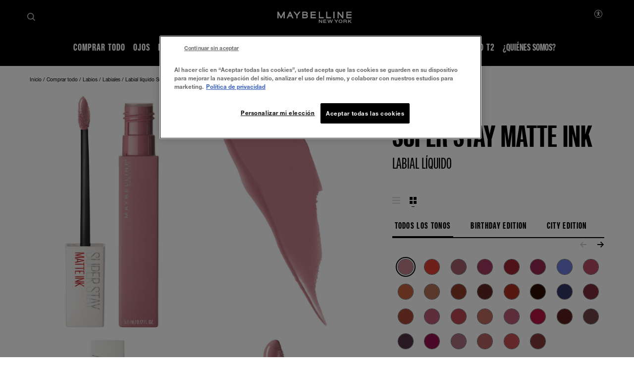

--- FILE ---
content_type: text/html; charset=utf-8
request_url: https://www.maybelline.pe/todos-los-productos/maquillaje-para-labios/labiales/super-stay-matte-ink-liquid-lipstick
body_size: 64767
content:



<!DOCTYPE html>
<html class="no-js no-touch" lang="es-PE" >
<head>
    
    <meta http-equiv="X-UA-Compatible" content="IE=edge">
    <meta http-equiv="Content-type" content="text/html; charset=utf-8">
    <meta name="viewport" content="width=device-width, initial-scale=1.0">
    <meta name="theme-color" content="#3d3d3d">

    
    




        <script crossorigin="anonymous" src="https://cdnjs.cloudflare.com/ajax/libs/vue/2.7.16/vue.runtime.min.js"></script>
<link href="/Refapp-build/refapp-mctb/widget-vue2/widget.css?v=1.92.0.3" rel="stylesheet" /><script src="/Refapp-build/refapp-mctb/widget-vue2/refapp-mctb.umd.js?v=1.92.0.3"></script>


<!-- OneTrust Cookies Consent Notice start for maybelline.pe -->

<script src="https://cdn.cookielaw.org/scripttemplates/otSDKStub.js"  type="text/javascript" charset="UTF-8" data-domain-script="afd33bac-4eed-4a2a-b391-e829aac5069b" ></script>
<script type="text/javascript">
function OptanonWrapper() { }
</script>
<!-- OneTrust Cookies Consent Notice end for maybelline.pe -->


    <script>
    var dataLayer = window["dataLayer"] || [];
    var isPageLevelProperty = false;
    if (!window.wsf) {
        window["wsf"] = {};
    }
    if (!window.wsf.PageLevelProperty) {
        window.wsf["PageLevelProperty"] = {};
    }

    try {
	    const pageLevelPropertiesData = {"pageCategory":"product detail page","brand":"MNY","language":"es","country":"PE","siteTypeLevel":"main","factory":"WSF","website_type":"NON-DTC","breadCrumb":"[breadCrumb]"};
        if (pageLevelPropertiesData) window.wsf["PageLevelProperty"] = {...window.wsf["PageLevelProperty"], ...pageLevelPropertiesData};
    } catch (e) {}


    function pagelevelProperties() {
        if(!isPageLevelProperty) {
            isPageLevelProperty = true;
            dataLayer.push(window.wsf.PageLevelProperty);
        }
    }
    if (typeof (googleTagManager) === "undefined") {
        if(typeof(OptanonWrapper) === 'function') {
            function OptanonWrapper() {
                pagelevelProperties();
                if(typeof(refappSiteLevelProperties) === 'function') {
                    refappSiteLevelProperties();
                }
            }
        } else {
            pagelevelProperties();
        }
    }
    if (typeof (gtmManager) === "function" && typeof (googleTagManager) === "function") {
        pagelevelProperties();
    }
    </script>


        <script type="text/javascript">
        (function (id, ba) {
            function gtm(w, d, s, l, i, b) {
                w[l] = w[l] || [];

            w[l].push({
                'gtm.start': new Date().getTime(),
                event: 'gtm.js',
            });
            var h = d.head,
                j = d.createElement(s),
                dl = l != 'dataLayer' ? '&l=' + l : '',
                gt = '//www.googletagmanager.com';
            j.async = true;
            j.src = (b ? b : gt) +'/gtm.js?id=' + i + dl;
            if (b) {
                j.addEventListener('error', function (er) {
                    const alt = d.createElement(s);
                    alt.async = true;
                    alt.src = gt + '/gtm.js?id=' + i + dl;
                    
                    er.target.parentNode.replaceChild(alt, er.target);
                });
            }
            h.prepend(j);
            }
            var gtmp = [window, document, 'script', 'dataLayer', id, ba];

            if(typeof(OptanonWrapper) === 'function') {
                window.gtmLoaded = false;

                setTimeout(() => {
                    if (!window.gtmLoaded) {
                        window.gtmLoaded = true;
                        if (typeof (refappSiteLevelPropertys) === "function") {
                            refappSiteLevelPropertys();
                        }
                        if (typeof (pagelevelPropertys) === "function") {
                            pagelevelPropertys();
                        }
                        gtm.apply(this, gtmp);
                    }
                }, 1000);
            } else {
                gtm.apply(this, gtmp);
            }
            })('GTM-MDMVG8J', '');
        </script>



 
  <link rel="icon" href="/-/media/project/loreal/brand-sites/mny/americas/latam/logo-and-favicon/favicon-32x32.png?rev=e3c837c983994492b6ec27acafcf3316" type="image/x-icon">



<link rel="canonical" href="https://www.maybelline.pe/todos-los-productos/maquillaje-para-labios/labiales/super-stay-matte-ink-liquid-lipstick" />


<meta  name="description" content="Explora la colección de sombras de ojos Maybelline para crear looks irresistibles. Colores vibrantes y fórmulas innovadoras que realzan tu belleza única." />

    <title>Labial líquido SuperStay Matte Ink Liquid | Maybelline</title>



<meta property="og:title"  content="Labial líquido SuperStay Matte Ink Liquid Lipstick | Maybelline New York" /><meta property="og:site_name"  content="Maybelline New York" /><meta property="og:image"  content="https://www.maybelline.pe/-/media/project/loreal/brand-sites/mny/americas/latam/about-us/og_image_maybelline.jpg?rev=29a8d4c0c60b449089d611b382fe7e16" /><meta property="og:description"  content="Labial líquido Superstay Matte Ink de Maybelline. Te brinda un acabado mate impecable en una gama de tonos supersaturados. ¡Conoce más!" />


<meta property="twitter:title"  content="Labial líquido SuperStay Matte Ink Liquid | Maybelline" /><meta property="twitter:site"  content="Maybelline New York" /><meta property="twitter:image"  content="https://www.maybelline.pe/-/media/project/loreal/brand-sites/mny/americas/latam/about-us/og_image_maybelline.jpg?rev=29a8d4c0c60b449089d611b382fe7e16" /><meta property="twitter:description"  content="Explora la colección de sombras de ojos Maybelline para crear looks irresistibles. Colores vibrantes y fórmulas innovadoras que realzan tu belleza única." /><meta property="twitter:card"  content="summary_large_image" />










<style>
  .rfp-iframe {
    width: 100%;
    max-width: var(--rfp-iframe-max-width);
    height: var(--rfp-iframe-height);
  }

  @media screen and (max-width:767px) {
    .rfp-iframe {
      max-width: var(--rfp-iframe-mobile-max-width);
      height: var(--rfp-iframe-mobile-height);
    }
  }
</style>



    


<link rel="manifest" href="/manifest.json">


<link rel="preconnect" href="https://www.googletagmanager.com" />
<link rel="preconnect" href="https://www.google-analytics.com">
<link rel="preconnect" href="https://cdn.cookielaw.org">


<link rel="preload" href="/frontend/master/css/all.dbf12d8a.css?v=1.84.0-release00000005" as="style" />
<link rel="preload" href="/frontend/master/js/npm.swiper.82df7d12.js?v=1.84.0-release00000005" as="script" />
<link rel="preload" href="/frontend/master/js/npm.postcss.ef43e890.js?v=1.84.0-release00000005" as="script" />
<link rel="preload" href="/frontend/master/js/npm.dom-serializer.7da7e67b.js?v=1.84.0-release00000005" as="script" />
<link rel="preload" href="/frontend/master/js/npm.htmlparser2.81b99bb6.js?v=1.84.0-release00000005" as="script" />
<link rel="preload" href="/frontend/master/js/npm.domutils.314eeaaf.js?v=1.84.0-release00000005" as="script" />
<link rel="preload" href="/frontend/master/js/npm.sanitize-html.e937401e.js?v=1.84.0-release00000005" as="script" />
<link rel="preload" href="/frontend/master/js/npm.domhandler.11251acc.js?v=1.84.0-release00000005" as="script" />
<link rel="preload" href="/frontend/master/js/npm.vue.fa874536.js?v=1.84.0-release00000005" as="script" />
<link rel="preload" href="/frontend/master/js/npm.nanoid.0d4095e6.js?v=1.84.0-release00000005" as="script" />
<link rel="preload" href="/frontend/master/js/npm.vuex.2b6720b2.js?v=1.84.0-release00000005" as="script" />
<link rel="preload" href="/frontend/master/js/npm.vue-sanitize.11373b19.js?v=1.84.0-release00000005" as="script" />
<link rel="preload" href="/frontend/master/js/npm.picocolors.65d08324.js?v=1.84.0-release00000005" as="script" />
<link rel="preload" href="/frontend/master/js/npm.parse-srcset.1fc5a759.js?v=1.84.0-release00000005" as="script" />
<link rel="preload" href="/frontend/master/js/npm.lodash.get.50e74f82.js?v=1.84.0-release00000005" as="script" />
<link rel="preload" href="/frontend/master/js/npm.hammerjs.22986ee0.js?v=1.84.0-release00000005" as="script" />
<link rel="preload" href="/frontend/master/js/npm.escape-string-regexp.f7cd6964.js?v=1.84.0-release00000005" as="script" />
<link rel="preload" href="/frontend/master/js/npm.domelementtype.000325a6.js?v=1.84.0-release00000005" as="script" />
<link rel="preload" href="/frontend/master/js/npm.deepmerge.d0164147.js?v=1.84.0-release00000005" as="script" />
<link rel="preload" href="/frontend/master/js/npm.loreal.5e8f5eec.js?v=1.84.0-release00000005" as="script" />
<link rel="preload" href="/frontend/master/js/all.b9aa387b.js?v=1.84.0-release00000005" as="script" />


<link rel="stylesheet" type="text/css" href="/frontend/master/css/all.dbf12d8a.css?v=1.84.0-release00000005" />

<script defer type="text/javascript" src="/frontend/master/js/npm.swiper.82df7d12.js?v=1.84.0-release00000005"></script>
<script defer type="text/javascript" src="/frontend/master/js/npm.postcss.ef43e890.js?v=1.84.0-release00000005"></script>
<script defer type="text/javascript" src="/frontend/master/js/npm.dom-serializer.7da7e67b.js?v=1.84.0-release00000005"></script>
<script defer type="text/javascript" src="/frontend/master/js/npm.htmlparser2.81b99bb6.js?v=1.84.0-release00000005"></script>
<script defer type="text/javascript" src="/frontend/master/js/npm.domutils.314eeaaf.js?v=1.84.0-release00000005"></script>
<script defer type="text/javascript" src="/frontend/master/js/npm.sanitize-html.e937401e.js?v=1.84.0-release00000005"></script>
<script defer type="text/javascript" src="/frontend/master/js/npm.domhandler.11251acc.js?v=1.84.0-release00000005"></script>
<script defer type="text/javascript" src="/frontend/master/js/npm.vue.fa874536.js?v=1.84.0-release00000005"></script>
<script defer type="text/javascript" src="/frontend/master/js/npm.nanoid.0d4095e6.js?v=1.84.0-release00000005"></script>
<script defer type="text/javascript" src="/frontend/master/js/npm.vuex.2b6720b2.js?v=1.84.0-release00000005"></script>
<script defer type="text/javascript" src="/frontend/master/js/npm.vue-sanitize.11373b19.js?v=1.84.0-release00000005"></script>
<script defer type="text/javascript" src="/frontend/master/js/npm.picocolors.65d08324.js?v=1.84.0-release00000005"></script>
<script defer type="text/javascript" src="/frontend/master/js/npm.parse-srcset.1fc5a759.js?v=1.84.0-release00000005"></script>
<script defer type="text/javascript" src="/frontend/master/js/npm.lodash.get.50e74f82.js?v=1.84.0-release00000005"></script>
<script defer type="text/javascript" src="/frontend/master/js/npm.hammerjs.22986ee0.js?v=1.84.0-release00000005"></script>
<script defer type="text/javascript" src="/frontend/master/js/npm.escape-string-regexp.f7cd6964.js?v=1.84.0-release00000005"></script>
<script defer type="text/javascript" src="/frontend/master/js/npm.domelementtype.000325a6.js?v=1.84.0-release00000005"></script>
<script defer type="text/javascript" src="/frontend/master/js/npm.deepmerge.d0164147.js?v=1.84.0-release00000005"></script>
<script defer type="text/javascript" src="/frontend/master/js/npm.loreal.5e8f5eec.js?v=1.84.0-release00000005"></script>
<script defer type="text/javascript" src="/frontend/master/js/all.b9aa387b.js?v=1.84.0-release00000005"></script>


                                </head>

<body class=" PECD Product-Page " class="default-device bodyclass" data-guest-id="69cf20f8-1e63-4c98-ac66-b288a3be3524">

    <script>
        var html = document.querySelector('html');
        html.classList.remove('no-js');
        if (('ontouchstart' in window) || window.DocumentTouch && document instanceof DocumentTouch) {
            html.classList.remove('no-touch');
            html.classList.add('has-touch');
        }
    </script>

    <div id="main-container" key="main_container_key">

        


<header role="banner" class="header" data-qa="hd" id="header">
    

    <div class="header__yieldifyBanner"></div>
    <div class="header__wrapper">
        <div class="header__content">
            <a href="#content" class="btn skip-to-content">
    <span class="btn__label">
        Ir al contenido
    </span>
</a>
    <div role="search" class="header__search-cta">
        <a href="/pagina-de-busqueda">
            <svg class="icon icon--search" role="img" aria-label="B&#250;squeda" width="16" height="16">
                <use xlink:href="#icon-search" href="#icon-search" />
            </svg>
        </a>
    </div>



    <div class="header__logo" data-qa="hd-logo">

    <a href="/" v-tag:useractionevent="{&quot;category&quot;:&quot;main menu navigation&quot;,&quot;action&quot;:&quot;select&quot;,&quot;label&quot;:&quot;logo&quot;,&quot;event_name&quot;:&quot;logo_click&quot;}">
        <img src="/-/media/project/loreal/brand-sites/mny/master/demo/logos-logo-small.svg?rev=-1" width="155" height="24" alt="Maybelline New York | Ir a la p&#225;gina de inicio" />
    </a>

    </div>


            <button id="header-back-btn" class="header-back">
    <svg class="icon icon--chevron" role="img" aria-label="Loreal.Feature.Navigation.ViewModels.BackButtonViewModel" aria-hidden="true" width="12" height="12">
        <use xlink:href="#icon-chevron" href="#icon-chevron" />
    </svg>
</button>   

            <div class="header__nav" data-qa="hd-nav">
                <nav role="navigation" aria-labelledby="burger">
                    
<toggle class="header__burger" aria-label="" id="burger" :is-burger="true" :is-click-outside="false" data-qa="burger">
    <template v-slot:expand>
        <svg class="icon icon--menu" aria-hidden="true" width="17" height="11.5">
            <use xlink:href="#icon-menu" href="#icon-menu" />
        </svg>
        <span aria-live="polite" class="is-sr-only"></span>
    </template>
    <template v-slot:collapse>
        <svg class="icon icon--close" aria-hidden="true" width="16" height="16">
            <use xlink:href="#icon-close" href="#icon-close" />
        </svg>
        <span aria-live="polite" class="is-sr-only"></span>
    </template>
</toggle>

                    <ul class="toggle__panel  nav_list" data-qa="nav-main" id="nav_list">
                        

                        

        <li class="nav__l1">
            <a href="/todos-los-productos" data-qa="lvl1" v-tag:useractionevent="{&quot;category&quot;:&quot;main menu navigation&quot;,&quot;action&quot;:&quot;select::header&quot;,&quot;event_name&quot;:&quot;menu_click&quot;,&quot;click_area&quot;:&quot;header&quot;,&quot;label&quot;:&quot;comprar todo&quot;,&quot;breadcrumb&quot;:&quot;comprar todo&quot;}">
                <div class="nav_button">
                    <picture class="nav__l1-picture">
                        <!-- Large: 1280px -->
                        <source media="(min-width: 1280px)" srcset="-/media/project/loreal/brand-sites/mny/americas/latam/homepage/navigation/header/mobile/best-seller.jpg?rev=8a987e7562404fd2851ce9b27b1e8ce1">
                        <!-- Small-->
                        <source srcset="-/media/project/loreal/brand-sites/mny/americas/latam/homepage/navigation/header/mobile/best-seller.jpg?rev=8a987e7562404fd2851ce9b27b1e8ce1">
                        <img class="header__lazy-image to-load" src="[data-uri]" data-lazysrc="-/media/project/loreal/brand-sites/mny/americas/latam/homepage/navigation/header/mobile/best-seller.jpg?rev=8a987e7562404fd2851ce9b27b1e8ce1" alt="Best seller">
                    </picture>
                    <span>Comprar todo</span>
                </div>
            </a>
        </li>
        <li class="nav__l1 drop_link">
                <a href="/todos-los-productos/maquillaje-para-ojos" data-qa="lvl1" class="nav_button desktop-only" v-tag:useractionevent="{&quot;category&quot;:&quot;main menu navigation&quot;,&quot;action&quot;:&quot;select::header&quot;,&quot;event_name&quot;:&quot;menu_click&quot;,&quot;click_area&quot;:&quot;header&quot;,&quot;label&quot;:&quot;ojos&quot;,&quot;breadcrumb&quot;:&quot;ojos&quot;}">
                    <div>
                        <span>Ojos</span>
                    </div>
                </a>
                <button aria-expanded="false" class="nav_button  mobile-only" aria-controls="Ojos-content" id="Ojos-title">
                    <picture class="nav__l1-picture">
                        <source media="(max-width: 1024px)" srcset="-/media/project/loreal/brand-sites/mny/americas/latam/homepage/navigation/header/mobile/eye.jpg?rev=9813cd934ef24b9c85ca0fc513e1e72c">
                        <img class="header__lazy-image to-load" src="[data-uri]" data-lazysrc="-/media/project/loreal/brand-sites/mny/americas/latam/homepage/navigation/header/mobile/eye.jpg?rev=9813cd934ef24b9c85ca0fc513e1e72c" alt="Eye">
                    </picture>
                    <span>Ojos</span>
                    <svg class="icon icon--chevron nav_drop_arrow_mobile" aria-hidden="true" width="12" height="12">
                        <use xlink:href="#icon-chevron" href="#icon-chevron" />
                    </svg>
                </button>
            <div class="toggle__panel" id="Ojos-content" role="region" aria-hidden="true" aria-labelledby="Ojos-title">
                <div class="toggle__content">
                    <div class="nal__l2-pannel-row">
                        <ul class="nav__l2-list">
                                <li data-tag-wrapper class="nav__l2-banner-card-wrapper" data-root-tagging-data='{"label":"product detail page"}'>

                                        <a href="/todos-los-productos/maquillaje-para-ojos" class="nav__l2-banner-card-cta">
                                            <span>OJOS</span>
                                            <svg class="icon icon--chevron" aria-hidden="true" width="12" height="12">
                                                <use xlink:href="#icon-chevron" href="#icon-chevron" />
                                            </svg>
                                        </a>

                                        <div class="nav__l2-banner-card" data-tag-product-identifier>
                                                <div class="nav__l2-banner-card-image-wrapper"
                                                     data-tag-product-position="1"
                                                     data-tag-product-variant=""
                                                     data-tag-product-price=""
                                                     data-tag-product-currency="PEN"
                                                     data-tag-product-name="Lash Sensational Sky High  M&#225;scara de pesta&#241;as"
                                                     data-tag-product-id=""
                                                     data-tag-product-list="highlight-product"
                                                     data-tag-product-category="makeup-eye"
                                                     data-tag-product-brand="MNY"
                                                     data-tag-product-dimension36=""
                                                     data-tag-product-dimension48=""
                                                     data-tag-product-dimension49="present"
                                                     data-tag-product-dimension91="none"
                                                     data-tag-product-impression-dimension91="none">
                                                    <img class="nav__l2-banner-card-image header__lazy-image to-load" src="[data-uri]"
                                                         data-lazysrc="-/media/project/loreal/brand-sites/mny/americas/latam/homepage/navigation/header/highlighted-products/lash-sensational-sky-high.jpg?rev=2e34447b71414e55b7c33adb2c34e3ba" alt='Lash sensational Sky High'>
                                                    <a href="/todos-los-productos/maquillaje-para-ojos/mascara/lash-sensational-sky-high" class="nav__l2-banner-card-info" v-tag:productclick.dom="{label: 'Lash Sensational Sky High Mascara Makeup::'}">
                                                        <span class="nav__l2-banner-card-info__short-title">LASH SENSATIONAL SKY HIGH</span>
                                                        <p class="nav__l2-banner-card-info__short-desc">M&#193;SCARA DE PESTA&#209;AS</p>
                                                    </a>
                                                    <span class="nav__l2-banner-card-description">Longitud y volumen sin l&#237;mites</span>
                                                </div>
                                        </div>
                                </li>
                                                                <li>
                                        <a href="/todos-los-productos/maquillaje-para-ojos/mascara" class="nav__l2 sub_item" v-tag:useractionevent="{&quot;event&quot;:&quot;uaevent&quot;,&quot;event_name&quot;:&quot;menu_click&quot;,&quot;ecommerce&quot;:&quot;undefined&quot;,&quot;category&quot;:&quot;main menu navigation&quot;,&quot;action&quot;:&quot;select::header&quot;,&quot;click_area&quot;:&quot;header&quot;,&quot;label&quot;:&quot;ojos::m&#225;scara&quot;,&quot;breadcrumb&quot;:&quot;ojos::m&#225;scara&quot;}">
                                            <div class="nav__l2-image-wrapper">
                                                <img class="header__lazy-image to-load" src="[data-uri]"
                                                     data-lazysrc="-/media/project/loreal/brand-sites/mny/americas/latam/homepage/navigation/header/eyes/mascara.png?rev=4fe7f9aebb634a88bf1f7d89af424de8" alt='Mascara'>
                                            </div>
                                            <span class="nav__l2-card-title">M&#225;scara</span>
                                        </a>
                                    </li>
                                    <li>
                                        <a href="/todos-los-productos/maquillaje-para-ojos/cejas" class="nav__l2 sub_item" v-tag:useractionevent="{&quot;event&quot;:&quot;uaevent&quot;,&quot;event_name&quot;:&quot;menu_click&quot;,&quot;ecommerce&quot;:&quot;undefined&quot;,&quot;category&quot;:&quot;main menu navigation&quot;,&quot;action&quot;:&quot;select::header&quot;,&quot;click_area&quot;:&quot;header&quot;,&quot;label&quot;:&quot;ojos::cejas&quot;,&quot;breadcrumb&quot;:&quot;ojos::cejas&quot;}">
                                            <div class="nav__l2-image-wrapper">
                                                <img class="header__lazy-image to-load" src="[data-uri]"
                                                     data-lazysrc="-/media/project/loreal/brand-sites/mny/americas/latam/homepage/navigation/header/eyes/brow.png?rev=7054c6aee3e642acaf48d6d263421c0c" alt='Brow'>
                                            </div>
                                            <span class="nav__l2-card-title">Cejas</span>
                                        </a>
                                    </li>
                                    <li>
                                        <a href="/todos-los-productos/maquillaje-para-ojos/delineador-de-ojos" class="nav__l2 sub_item" v-tag:useractionevent="{&quot;event&quot;:&quot;uaevent&quot;,&quot;event_name&quot;:&quot;menu_click&quot;,&quot;ecommerce&quot;:&quot;undefined&quot;,&quot;category&quot;:&quot;main menu navigation&quot;,&quot;action&quot;:&quot;select::header&quot;,&quot;click_area&quot;:&quot;header&quot;,&quot;label&quot;:&quot;ojos::delineador de ojos&quot;,&quot;breadcrumb&quot;:&quot;ojos::delineador de ojos&quot;}">
                                            <div class="nav__l2-image-wrapper">
                                                <img class="header__lazy-image to-load" src="[data-uri]"
                                                     data-lazysrc="-/media/project/loreal/brand-sites/mny/americas/latam/homepage/navigation/header/eyes/eyeliner.png?rev=68a74d387faa4fcda3129ab5da44c75c" alt='Eyeliner'>
                                            </div>
                                            <span class="nav__l2-card-title">Delineador de ojos</span>
                                        </a>
                                    </li>
                                    <li>
                                        <a href="/todos-los-productos/maquillaje-para-ojos/sombra-de-ojos" class="nav__l2 sub_item" v-tag:useractionevent="{&quot;event&quot;:&quot;uaevent&quot;,&quot;event_name&quot;:&quot;menu_click&quot;,&quot;ecommerce&quot;:&quot;undefined&quot;,&quot;category&quot;:&quot;main menu navigation&quot;,&quot;action&quot;:&quot;select::header&quot;,&quot;click_area&quot;:&quot;header&quot;,&quot;label&quot;:&quot;ojos::sombra de ojos&quot;,&quot;breadcrumb&quot;:&quot;ojos::sombra de ojos&quot;}">
                                            <div class="nav__l2-image-wrapper">
                                                <img class="header__lazy-image to-load" src="[data-uri]"
                                                     data-lazysrc="-/media/project/loreal/brand-sites/mny/americas/latam/homepage/navigation/header/eyes/eyeshadow.png?rev=405bf904ad7a417c8889269d9ab6814c" alt='Eyeshadow'>
                                            </div>
                                            <span class="nav__l2-card-title">Sombra de ojos</span>
                                        </a>
                                    </li>
                                                            <li class="triple">
                                    <a href="/estudio-de-belleza-virtual/prueba-virtual" class="nav__l2 sub_item" v-tag:useractionevent="{&quot;event&quot;:&quot;uaevent&quot;,&quot;event_name&quot;:&quot;menu_click&quot;,&quot;ecommerce&quot;:&quot;undefined&quot;,&quot;category&quot;:&quot;main menu navigation&quot;,&quot;action&quot;:&quot;select::header&quot;,&quot;click_area&quot;:&quot;header&quot;,&quot;label&quot;:&quot;ojos::prueba virtual&quot;,&quot;breadcrumb&quot;:&quot;ojos::prueba virtual&quot;}">
                                        <div class="nav__l2-image-wrapper">
                                            <img class="header__lazy-image to-load" src="[data-uri]"
                                                 data-lazysrc="-/media/project/loreal/brand-sites/mny/americas/latam/homepage/navigation/header/virtual-beauty-studio/virtual-try-on.png?rev=0805f073b784438a80351062fbc9794d" alt='virtual try on'>
                                        </div>
                                        <span class="nav__l2-card-title">Prueba virtual</span>
                                        <span class="nav__l2-card-description"></span>
                                    </a>
                                </li>
                            <li class="mobile-only-view">
                                <div class="nav__l2 sub_item">
                                    <a href="/todos-los-productos/maquillaje-para-ojos" class="nav__l2-card-title">View All</a>
                                </div>
                            </li>
                        </ul>
                    </div>
                </div>
            </div>
        </li>
        <li class="nav__l1 drop_link">
                <a href="/todos-los-productos/maquillaje-para-rostro" data-qa="lvl1" class="nav_button desktop-only" v-tag:useractionevent="{&quot;category&quot;:&quot;main menu navigation&quot;,&quot;action&quot;:&quot;select::header&quot;,&quot;event_name&quot;:&quot;menu_click&quot;,&quot;click_area&quot;:&quot;header&quot;,&quot;label&quot;:&quot;rostro&quot;,&quot;breadcrumb&quot;:&quot;rostro&quot;}">
                    <div>
                        <span>Rostro</span>
                    </div>
                </a>
                <button aria-expanded="false" class="nav_button  mobile-only" aria-controls="Rostro-content" id="Rostro-title">
                    <picture class="nav__l1-picture">
                        <source media="(max-width: 1024px)" srcset="-/media/project/loreal/brand-sites/mny/americas/latam/homepage/navigation/header/mobile/face.jpg?rev=0d94365d12134ba2b8e183198b0375c7">
                        <img class="header__lazy-image to-load" src="[data-uri]" data-lazysrc="-/media/project/loreal/brand-sites/mny/americas/latam/homepage/navigation/header/mobile/face.jpg?rev=0d94365d12134ba2b8e183198b0375c7" alt="Face">
                    </picture>
                    <span>Rostro</span>
                    <svg class="icon icon--chevron nav_drop_arrow_mobile" aria-hidden="true" width="12" height="12">
                        <use xlink:href="#icon-chevron" href="#icon-chevron" />
                    </svg>
                </button>
            <div class="toggle__panel" id="Rostro-content" role="region" aria-hidden="true" aria-labelledby="Rostro-title">
                <div class="toggle__content">
                    <div class="nal__l2-pannel-row">
                        <ul class="nav__l2-list">
                                <li data-tag-wrapper class="nav__l2-banner-card-wrapper" data-root-tagging-data='{"label":"product detail page"}'>

                                        <a href="/todos-los-productos/maquillaje-para-rostro" class="nav__l2-banner-card-cta">
                                            <span>ROSTRO</span>
                                            <svg class="icon icon--chevron" aria-hidden="true" width="12" height="12">
                                                <use xlink:href="#icon-chevron" href="#icon-chevron" />
                                            </svg>
                                        </a>

                                        <div class="nav__l2-banner-card" data-tag-product-identifier>
                                                <div class="nav__l2-banner-card-image-wrapper"
                                                     data-tag-product-position="1"
                                                     data-tag-product-variant="01"
                                                     data-tag-product-price=""
                                                     data-tag-product-currency="PEN"
                                                     data-tag-product-name="FIT ME FRESH TINT TINTE SPF50 CON COBERTURA NATURAL LIVIANA ENRIQUECIDO CON VITAMINA C"
                                                     data-tag-product-id=""
                                                     data-tag-product-list="highlight-product"
                                                     data-tag-product-category="makeup-face"
                                                     data-tag-product-brand="MNY"
                                                     data-tag-product-dimension36="01"
                                                     data-tag-product-dimension48=""
                                                     data-tag-product-dimension49="present"
                                                     data-tag-product-dimension91="none"
                                                     data-tag-product-impression-dimension91="none">
                                                    <img class="nav__l2-banner-card-image header__lazy-image to-load" src="[data-uri]"
                                                         data-lazysrc="-/media/project/loreal/brand-sites/mny/americas/latam/homepage/navigation/header/highlighted-products/fit-me-tint-foundation.jpg?rev=-1" alt=''>
                                                    <a href="/todos-los-productos/maquillaje-para-rostro/base-de-maquillaje/fit-me-fresh-tint" class="nav__l2-banner-card-info" v-tag:productclick.dom="{label: 'FIT ME FRESH TINT SPF50 ::'}">
                                                        <span class="nav__l2-banner-card-info__short-title">FIT ME FRESH TINT</span>
                                                        <p class="nav__l2-banner-card-info__short-desc">BASE DE MAQUILLAJE EN POLVO</p>
                                                    </a>
                                                    <span class="nav__l2-banner-card-description">La nueva tinta de maquillaje</span>
                                                </div>
                                        </div>
                                </li>
                                                                <li>
                                        <a href="/todos-los-productos/maquillaje-para-rostro/rubor-y-bronceador" class="nav__l2 sub_item" v-tag:useractionevent="{&quot;event&quot;:&quot;uaevent&quot;,&quot;event_name&quot;:&quot;menu_click&quot;,&quot;ecommerce&quot;:&quot;undefined&quot;,&quot;category&quot;:&quot;main menu navigation&quot;,&quot;action&quot;:&quot;select::header&quot;,&quot;click_area&quot;:&quot;header&quot;,&quot;label&quot;:&quot;rostro::rubor y bronceador&quot;,&quot;breadcrumb&quot;:&quot;rostro::rubor y bronceador&quot;}">
                                            <div class="nav__l2-image-wrapper">
                                                <img class="header__lazy-image to-load" src="[data-uri]"
                                                     data-lazysrc="-/media/project/loreal/brand-sites/mny/americas/latam/homepage/navigation/header/face/blush-and-bronzer.png?rev=38709a2dad8642ea86728d6d8196587b" alt='Blush and bronzer'>
                                            </div>
                                            <span class="nav__l2-card-title">Rubor y bronceador</span>
                                        </a>
                                    </li>
                                    <li>
                                        <a href="/todos-los-productos/maquillaje-para-rostro/corrector" class="nav__l2 sub_item" v-tag:useractionevent="{&quot;event&quot;:&quot;uaevent&quot;,&quot;event_name&quot;:&quot;menu_click&quot;,&quot;ecommerce&quot;:&quot;undefined&quot;,&quot;category&quot;:&quot;main menu navigation&quot;,&quot;action&quot;:&quot;select::header&quot;,&quot;click_area&quot;:&quot;header&quot;,&quot;label&quot;:&quot;rostro::corrector&quot;,&quot;breadcrumb&quot;:&quot;rostro::corrector&quot;}">
                                            <div class="nav__l2-image-wrapper">
                                                <img class="header__lazy-image to-load" src="[data-uri]"
                                                     data-lazysrc="-/media/project/loreal/brand-sites/mny/americas/latam/homepage/navigation/header/face/concealer.png?rev=3a4009c2432a4b54a236de799b8faa72" alt='Concealer'>
                                            </div>
                                            <span class="nav__l2-card-title">Corrector</span>
                                        </a>
                                    </li>
                                    <li>
                                        <a href="/todos-los-productos/maquillaje-para-rostro/contouring" class="nav__l2 sub_item" v-tag:useractionevent="{&quot;event&quot;:&quot;uaevent&quot;,&quot;event_name&quot;:&quot;menu_click&quot;,&quot;ecommerce&quot;:&quot;undefined&quot;,&quot;category&quot;:&quot;main menu navigation&quot;,&quot;action&quot;:&quot;select::header&quot;,&quot;click_area&quot;:&quot;header&quot;,&quot;label&quot;:&quot;rostro::contouring&quot;,&quot;breadcrumb&quot;:&quot;rostro::contouring&quot;}">
                                            <div class="nav__l2-image-wrapper">
                                                <img class="header__lazy-image to-load" src="[data-uri]"
                                                     data-lazysrc="-/media/project/loreal/brand-sites/mny/americas/latam/homepage/navigation/header/face/countour-and-highlights.png?rev=b447674b05714fcbb5207c29741ea6c6" alt='Countour and highlights'>
                                            </div>
                                            <span class="nav__l2-card-title">Contouring</span>
                                        </a>
                                    </li>
                                    <li>
                                        <a href="/todos-los-productos/maquillaje-para-rostro/base-de-maquillaje" class="nav__l2 sub_item" v-tag:useractionevent="{&quot;event&quot;:&quot;uaevent&quot;,&quot;event_name&quot;:&quot;menu_click&quot;,&quot;ecommerce&quot;:&quot;undefined&quot;,&quot;category&quot;:&quot;main menu navigation&quot;,&quot;action&quot;:&quot;select::header&quot;,&quot;click_area&quot;:&quot;header&quot;,&quot;label&quot;:&quot;rostro::base de maquillaje&quot;,&quot;breadcrumb&quot;:&quot;rostro::base de maquillaje&quot;}">
                                            <div class="nav__l2-image-wrapper">
                                                <img class="header__lazy-image to-load" src="[data-uri]"
                                                     data-lazysrc="-/media/project/loreal/brand-sites/mny/americas/latam/homepage/navigation/header/face/foundation.png?rev=f439e6b844b046f7a841934e86e0500e" alt='Foundation'>
                                            </div>
                                            <span class="nav__l2-card-title">Base de maquillaje</span>
                                        </a>
                                    </li>
                                    <li>
                                        <a href="/todos-los-productos/maquillaje-para-rostro/polvos" class="nav__l2 sub_item" v-tag:useractionevent="{&quot;event&quot;:&quot;uaevent&quot;,&quot;event_name&quot;:&quot;menu_click&quot;,&quot;ecommerce&quot;:&quot;undefined&quot;,&quot;category&quot;:&quot;main menu navigation&quot;,&quot;action&quot;:&quot;select::header&quot;,&quot;click_area&quot;:&quot;header&quot;,&quot;label&quot;:&quot;rostro::polvos&quot;,&quot;breadcrumb&quot;:&quot;rostro::polvos&quot;}">
                                            <div class="nav__l2-image-wrapper">
                                                <img class="header__lazy-image to-load" src="[data-uri]"
                                                     data-lazysrc="-/media/project/loreal/brand-sites/mny/americas/latam/homepage/navigation/header/face/powder.png?rev=b1492bc8a53445caa7aa00ffee853fa4" alt='Powder'>
                                            </div>
                                            <span class="nav__l2-card-title">Polvos</span>
                                        </a>
                                    </li>
                                    <li>
                                        <a href="/todos-los-productos/maquillaje-para-rostro/prebase" class="nav__l2 sub_item" v-tag:useractionevent="{&quot;event&quot;:&quot;uaevent&quot;,&quot;event_name&quot;:&quot;menu_click&quot;,&quot;ecommerce&quot;:&quot;undefined&quot;,&quot;category&quot;:&quot;main menu navigation&quot;,&quot;action&quot;:&quot;select::header&quot;,&quot;click_area&quot;:&quot;header&quot;,&quot;label&quot;:&quot;rostro::prebase&quot;,&quot;breadcrumb&quot;:&quot;rostro::prebase&quot;}">
                                            <div class="nav__l2-image-wrapper">
                                                <img class="header__lazy-image to-load" src="[data-uri]"
                                                     data-lazysrc="-/media/project/loreal/brand-sites/mny/americas/latam/homepage/navigation/header/face/primer-and-setting-spray.png?rev=921fe3ba84d04540af344ddbb8353b83" alt='Primer and setting spray'>
                                            </div>
                                            <span class="nav__l2-card-title">Prebase</span>
                                        </a>
                                    </li>
                                                        <li class="mobile-only-view">
                                <div class="nav__l2 sub_item">
                                    <a href="/todos-los-productos/maquillaje-para-rostro" class="nav__l2-card-title">View All</a>
                                </div>
                            </li>
                        </ul>
                    </div>
                </div>
            </div>
        </li>
        <li class="nav__l1 drop_link">
                <a href="/todos-los-productos/maquillaje-para-labios" data-qa="lvl1" class="nav_button desktop-only" v-tag:useractionevent="{&quot;category&quot;:&quot;main menu navigation&quot;,&quot;action&quot;:&quot;select::header&quot;,&quot;event_name&quot;:&quot;menu_click&quot;,&quot;click_area&quot;:&quot;header&quot;,&quot;label&quot;:&quot;labios&quot;,&quot;breadcrumb&quot;:&quot;labios&quot;}">
                    <div>
                        <span>Labios</span>
                    </div>
                </a>
                <button aria-expanded="false" class="nav_button  mobile-only" aria-controls="Labios-content" id="Labios-title">
                    <picture class="nav__l1-picture">
                        <source media="(max-width: 1024px)" srcset="-/media/project/loreal/brand-sites/mny/americas/latam/homepage/navigation/header/mobile/lips.jpg?rev=9deed9904c3447aa88c64bea93180501">
                        <img class="header__lazy-image to-load" src="[data-uri]" data-lazysrc="-/media/project/loreal/brand-sites/mny/americas/latam/homepage/navigation/header/mobile/lips.jpg?rev=9deed9904c3447aa88c64bea93180501" alt="Lips">
                    </picture>
                    <span>Labios</span>
                    <svg class="icon icon--chevron nav_drop_arrow_mobile" aria-hidden="true" width="12" height="12">
                        <use xlink:href="#icon-chevron" href="#icon-chevron" />
                    </svg>
                </button>
            <div class="toggle__panel" id="Labios-content" role="region" aria-hidden="true" aria-labelledby="Labios-title">
                <div class="toggle__content">
                    <div class="nal__l2-pannel-row">
                        <ul class="nav__l2-list">
                                <li data-tag-wrapper class="nav__l2-banner-card-wrapper" data-root-tagging-data='{"label":"product detail page"}'>

                                        <a href="/todos-los-productos/maquillaje-para-labios" class="nav__l2-banner-card-cta">
                                            <span>LABIOS</span>
                                            <svg class="icon icon--chevron" aria-hidden="true" width="12" height="12">
                                                <use xlink:href="#icon-chevron" href="#icon-chevron" />
                                            </svg>
                                        </a>

                                        <div class="nav__l2-banner-card" data-tag-product-identifier>
                                                <div class="nav__l2-banner-card-image-wrapper"
                                                     data-tag-product-position="1"
                                                     data-tag-product-variant="Cheeky"
                                                     data-tag-product-price=""
                                                     data-tag-product-currency="PEN"
                                                     data-tag-product-name="SUPERSTAY VINYL INK Labial L&#237;quido Brillante"
                                                     data-tag-product-id="041554071023"
                                                     data-tag-product-list="highlight-product"
                                                     data-tag-product-category="makeup-lip"
                                                     data-tag-product-brand="MNY"
                                                     data-tag-product-dimension36="Cheeky"
                                                     data-tag-product-dimension48="041554071023"
                                                     data-tag-product-dimension49="present"
                                                     data-tag-product-dimension91="none"
                                                     data-tag-product-impression-dimension91="none">
                                                    <img class="nav__l2-banner-card-image header__lazy-image to-load" src="[data-uri]"
                                                         data-lazysrc="-/media/project/loreal/brand-sites/mny/americas/latam/homepage/navigation/header/highlighted-products/super-stay-vinyl-ink.jpg?rev=e7f026fac2954d1cb60d46d82f2142a9" alt='Super stay Vinyl Ink'>
                                                    <a href="/todos-los-productos/maquillaje-para-labios/labiales/super-stay-vinyl-ink" class="nav__l2-banner-card-info" v-tag:productclick.dom="{label: 'Super Stay Vinyl Ink Longwear Liquid Lipcolor::041554071023'}">
                                                        <span class="nav__l2-banner-card-info__short-title">SUPERSTAY VINYL INK</span>
                                                        <p class="nav__l2-banner-card-info__short-desc">LABIAL L&#205;QUIDO BRILLANTE</p>
                                                    </a>
                                                    <span class="nav__l2-banner-card-description">Color tipo vinilo intransferible</span>
                                                </div>
                                        </div>
                                </li>
                                                                <li>
                                        <a href="/todos-los-productos/maquillaje-para-labios/labiales" class="nav__l2 sub_item" v-tag:useractionevent="{&quot;event&quot;:&quot;uaevent&quot;,&quot;event_name&quot;:&quot;menu_click&quot;,&quot;ecommerce&quot;:&quot;undefined&quot;,&quot;category&quot;:&quot;main menu navigation&quot;,&quot;action&quot;:&quot;select::header&quot;,&quot;click_area&quot;:&quot;header&quot;,&quot;label&quot;:&quot;labios::labiales&quot;,&quot;breadcrumb&quot;:&quot;labios::labiales&quot;}">
                                            <div class="nav__l2-image-wrapper">
                                                <img class="header__lazy-image to-load" src="[data-uri]"
                                                     data-lazysrc="-/media/project/loreal/brand-sites/mny/americas/latam/homepage/navigation/header/lips/lipstick.png?rev=c0a0cca22a904d6baa775076e54de32b" alt='Lipstick'>
                                            </div>
                                            <span class="nav__l2-card-title">Labiales</span>
                                        </a>
                                    </li>
                                    <li>
                                        <a href="/todos-los-productos/maquillaje-para-labios/brillo-labial" class="nav__l2 sub_item" v-tag:useractionevent="{&quot;event&quot;:&quot;uaevent&quot;,&quot;event_name&quot;:&quot;menu_click&quot;,&quot;ecommerce&quot;:&quot;undefined&quot;,&quot;category&quot;:&quot;main menu navigation&quot;,&quot;action&quot;:&quot;select::header&quot;,&quot;click_area&quot;:&quot;header&quot;,&quot;label&quot;:&quot;labios::brillo labial&quot;,&quot;breadcrumb&quot;:&quot;labios::brillo labial&quot;}">
                                            <div class="nav__l2-image-wrapper">
                                                <img class="header__lazy-image to-load" src="[data-uri]"
                                                     data-lazysrc="-/media/project/loreal/brand-sites/mny/americas/latam/homepage/navigation/header/lips/lip-gloss.png?rev=1309b47ad15342439f655a11619e68ad" alt='Lip Gloss'>
                                            </div>
                                            <span class="nav__l2-card-title">Brillo labial</span>
                                        </a>
                                    </li>
                                    <li>
                                        <a href="/todos-los-productos/maquillaje-para-labios/lip-liner" class="nav__l2 sub_item" v-tag:useractionevent="{&quot;event&quot;:&quot;uaevent&quot;,&quot;event_name&quot;:&quot;menu_click&quot;,&quot;ecommerce&quot;:&quot;undefined&quot;,&quot;category&quot;:&quot;main menu navigation&quot;,&quot;action&quot;:&quot;select::header&quot;,&quot;click_area&quot;:&quot;header&quot;,&quot;label&quot;:&quot;labios::delineador de labios&quot;,&quot;breadcrumb&quot;:&quot;labios::delineador de labios&quot;}">
                                            <div class="nav__l2-image-wrapper">
                                                <img class="header__lazy-image to-load" src="[data-uri]"
                                                     data-lazysrc="-/media/project/loreal/brand-sites/mny/americas/latam/homepage/navigation/header/lips/lip-liner.png?rev=0d4da80ac9c8414db1aeb696531d78f2" alt='Lip liner'>
                                            </div>
                                            <span class="nav__l2-card-title">Delineador de Labios</span>
                                        </a>
                                    </li>
                                                        <li class="mobile-only-view">
                                <div class="nav__l2 sub_item">
                                    <a href="/todos-los-productos/maquillaje-para-labios" class="nav__l2-card-title">View All</a>
                                </div>
                            </li>
                        </ul>
                    </div>
                </div>
            </div>
        </li>
        <li class="nav__l1 drop_link">
                <a href="/estudio-de-belleza-virtual" data-qa="lvl1" class="nav_button desktop-only" v-tag:useractionevent="{&quot;category&quot;:&quot;main menu navigation&quot;,&quot;action&quot;:&quot;select::header&quot;,&quot;event_name&quot;:&quot;menu_click&quot;,&quot;click_area&quot;:&quot;header&quot;,&quot;label&quot;:&quot;estudio de belleza virtual&quot;,&quot;breadcrumb&quot;:&quot;estudio de belleza virtual&quot;}">
                    <div>
                        <span>Estudio de belleza virtual</span>
                    </div>
                </a>
                <button aria-expanded="false" class="nav_button  mobile-only" aria-controls="Estudiodebellezavirtual-content" id="Estudiodebellezavirtual-title">
                    <picture class="nav__l1-picture">
                        <source media="(max-width: 1024px)" srcset="-/media/project/loreal/brand-sites/mny/americas/latam/homepage/navigation/header/virtual-beauty-studio/vbs-asset.png?rev=703d8f9b69884227b4cb1373c10d2116">
                        <img class="header__lazy-image to-load" src="[data-uri]" data-lazysrc="-/media/project/loreal/brand-sites/mny/americas/latam/homepage/navigation/header/virtual-beauty-studio/vbs-asset.png?rev=703d8f9b69884227b4cb1373c10d2116" alt="VBS asset">
                    </picture>
                    <span>Estudio de belleza virtual</span>
                    <svg class="icon icon--chevron nav_drop_arrow_mobile" aria-hidden="true" width="12" height="12">
                        <use xlink:href="#icon-chevron" href="#icon-chevron" />
                    </svg>
                </button>
            <div class="toggle__panel" id="Estudiodebellezavirtual-content" role="region" aria-hidden="true" aria-labelledby="Estudiodebellezavirtual-title">
                <div class="toggle__content">
                    <div class="nal__l2-pannel-row">
                        <ul class="nav__l2-list">
                                <li data-tag-wrapper class="nav__l2-banner-card-wrapper" data-root-tagging-data='{"label":"product detail page"}'>

                                        <a href="/estudio-de-belleza-virtual" class="nav__l2-banner-card-cta">
                                            <span>ESTUDIO DE BELLEZA VIRTUAL</span>
                                            <svg class="icon icon--chevron" aria-hidden="true" width="12" height="12">
                                                <use xlink:href="#icon-chevron" href="#icon-chevron" />
                                            </svg>
                                        </a>

                                        <div class="nav__l2-banner-card" data-tag-product-identifier>
                                                <div class="nav__l2-banner-card-image-wrapper" v-tag:useractionevent="{&quot;module_name&quot;:&quot;estudio de belleza virtual&quot;,&quot;cta_name&quot;:&quot;estudio de belleza virtual&quot;,&quot;label&quot;:&quot;estudio de belleza virtual::https://www.maybelline.pe/estudio-de-belleza-virtual&quot;,&quot;action&quot;:&quot;select::estudio de belleza virtual&quot;,&quot;link_url&quot;:&quot;https://www.maybelline.pe/estudio-de-belleza-virtual&quot;}">
                                                    <img class="nav__l2-banner-card-image header__lazy-image to-load" src="[data-uri]"
                                                         data-lazysrc="-/media/project/loreal/brand-sites/mny/americas/latam/homepage/navigation/header/virtual-beauty-studio/vbs-asset.png?rev=703d8f9b69884227b4cb1373c10d2116" alt='VBS asset'>
                                                    <a href="/estudio-de-belleza-virtual" class="nav__l2-banner-card-info">
                                                        <span class="nav__l2-banner-card-info__short-title"></span>
                                                        <p class="nav__l2-banner-card-info__short-desc"></p>
                                                    </a>
                                                </div>
                                                <span class="nav__l2-banner-card-description">Explora la belleza virtualmente</span>
                                        </div>
                                </li>
                                                                <li>
                                        <a href="/estudio-de-belleza-virtual/prueba-virtual" class="nav__l2 sub_item" v-tag:useractionevent="{&quot;event&quot;:&quot;uaevent&quot;,&quot;event_name&quot;:&quot;menu_click&quot;,&quot;ecommerce&quot;:&quot;undefined&quot;,&quot;category&quot;:&quot;main menu navigation&quot;,&quot;action&quot;:&quot;select::header&quot;,&quot;click_area&quot;:&quot;header&quot;,&quot;label&quot;:&quot;estudio de belleza virtual::prueba virtual&quot;,&quot;breadcrumb&quot;:&quot;estudio de belleza virtual::prueba virtual&quot;}">
                                            <div class="nav__l2-image-wrapper">
                                                <img class="header__lazy-image to-load" src="[data-uri]"
                                                     data-lazysrc="-/media/project/loreal/brand-sites/mny/americas/latam/homepage/navigation/header/virtual-beauty-studio/virtual-try-on_square.png?rev=7c9a670ef43d4396b58c0724ccc9b34d" alt='Virtual Try on square'>
                                            </div>
                                            <span class="nav__l2-card-title">Prueba virtual</span>
                                        </a>
                                    </li>
                                                        <li class="mobile-only-view">
                                <div class="nav__l2 sub_item">
                                    <a href="/estudio-de-belleza-virtual" class="nav__l2-card-title">View All</a>
                                </div>
                            </li>
                        </ul>
                    </div>
                </div>
            </div>
        </li>
        <li class="nav__l1 drop_link">
                <a href="/consejos-de-maquillaje" data-qa="lvl1" class="nav_button desktop-only" v-tag:useractionevent="{&quot;category&quot;:&quot;main menu navigation&quot;,&quot;action&quot;:&quot;select::header&quot;,&quot;event_name&quot;:&quot;menu_click&quot;,&quot;click_area&quot;:&quot;header&quot;,&quot;label&quot;:&quot;consejos y tendencias&quot;,&quot;breadcrumb&quot;:&quot;consejos y tendencias&quot;}">
                    <div>
                        <span>Consejos y tendencias</span>
                    </div>
                </a>
                <button aria-expanded="false" class="nav_button  mobile-only" aria-controls="Consejosytendencias-content" id="Consejosytendencias-title">
                    <picture class="nav__l1-picture">
                        <source media="(max-width: 1024px)" srcset="-/media/project/loreal/brand-sites/mny/americas/latam/homepage/navigation/header/makeup-decoded/makeupmakechange.jpg?rev=3a680cc2d5d84ff2a0586c8d659b6437">
                        <img class="header__lazy-image to-load" src="[data-uri]" data-lazysrc="-/media/project/loreal/brand-sites/mny/americas/latam/homepage/navigation/header/makeup-decoded/makeupmakechange.jpg?rev=3a680cc2d5d84ff2a0586c8d659b6437" alt="Makeupmakechange">
                    </picture>
                    <span>Consejos y tendencias</span>
                    <svg class="icon icon--chevron nav_drop_arrow_mobile" aria-hidden="true" width="12" height="12">
                        <use xlink:href="#icon-chevron" href="#icon-chevron" />
                    </svg>
                </button>
            <div class="toggle__panel" id="Consejosytendencias-content" role="region" aria-hidden="true" aria-labelledby="Consejosytendencias-title">
                <div class="toggle__content">
                    <div class="nal__l2-pannel-row">
                        <ul class="nav__l2-list">
                                <li data-tag-wrapper class="nav__l2-banner-card-wrapper" data-root-tagging-data='{"label":"product detail page"}'>

                                        <a href="/consejos-de-maquillaje" class="nav__l2-banner-card-cta">
                                            <span>CONSEJOS Y TENDENCIAS</span>
                                            <svg class="icon icon--chevron" aria-hidden="true" width="12" height="12">
                                                <use xlink:href="#icon-chevron" href="#icon-chevron" />
                                            </svg>
                                        </a>

                                        <div class="nav__l2-banner-card" data-tag-product-identifier>
                                                <div class="nav__l2-banner-card-image-wrapper" v-tag:useractionevent="{&quot;module_name&quot;:&quot;consejos y tendencias&quot;,&quot;cta_name&quot;:&quot;consejos y tendencias&quot;,&quot;label&quot;:&quot;consejos y tendencias::https://www.maybelline.pe/consejos-de-maquillaje&quot;,&quot;action&quot;:&quot;select::consejos y tendencias&quot;,&quot;link_url&quot;:&quot;https://www.maybelline.pe/consejos-de-maquillaje&quot;}">
                                                    <img class="nav__l2-banner-card-image header__lazy-image to-load" src="[data-uri]"
                                                         data-lazysrc="-/media/project/loreal/brand-sites/mny/americas/latam/homepage/navigation/header/makeup-decoded/makeupmakechange.jpg?rev=3a680cc2d5d84ff2a0586c8d659b6437" alt='Makeupmakechange'>
                                                    <a href="/consejos-de-maquillaje" class="nav__l2-banner-card-info">
                                                        <span class="nav__l2-banner-card-info__short-title"></span>
                                                        <p class="nav__l2-banner-card-info__short-desc"></p>
                                                    </a>
                                                </div>
                                                <span class="nav__l2-banner-card-description">Eleva tu maquillaje con estos tips</span>
                                        </div>
                                </li>
                                                                <li>
                                        <a href="/consejos-de-maquillaje/tutoriales-de-maquillaje-para-ojos" class="nav__l2 sub_item" v-tag:useractionevent="{&quot;event&quot;:&quot;uaevent&quot;,&quot;event_name&quot;:&quot;menu_click&quot;,&quot;ecommerce&quot;:&quot;undefined&quot;,&quot;category&quot;:&quot;main menu navigation&quot;,&quot;action&quot;:&quot;select::header&quot;,&quot;click_area&quot;:&quot;header&quot;,&quot;label&quot;:&quot;consejos y tendencias::ojos&quot;,&quot;breadcrumb&quot;:&quot;consejos y tendencias::ojos&quot;}">
                                            <div class="nav__l2-image-wrapper">
                                                <img class="header__lazy-image to-load" src="[data-uri]"
                                                     data-lazysrc="-/media/project/loreal/brand-sites/mny/americas/latam/homepage/navigation/header/makeup-decoded/eye.png?rev=2a5ca2885e0d49c1b9c44a65498b192e" alt='Eye'>
                                            </div>
                                            <span class="nav__l2-card-title">Ojos</span>
                                        </a>
                                    </li>
                                    <li>
                                        <a href="/consejos-de-maquillaje/consejos-de-maquillaje-de-rostro" class="nav__l2 sub_item" v-tag:useractionevent="{&quot;event&quot;:&quot;uaevent&quot;,&quot;event_name&quot;:&quot;menu_click&quot;,&quot;ecommerce&quot;:&quot;undefined&quot;,&quot;category&quot;:&quot;main menu navigation&quot;,&quot;action&quot;:&quot;select::header&quot;,&quot;click_area&quot;:&quot;header&quot;,&quot;label&quot;:&quot;consejos y tendencias::rostro&quot;,&quot;breadcrumb&quot;:&quot;consejos y tendencias::rostro&quot;}">
                                            <div class="nav__l2-image-wrapper">
                                                <img class="header__lazy-image to-load" src="[data-uri]"
                                                     data-lazysrc="-/media/project/loreal/brand-sites/mny/americas/latam/homepage/navigation/header/makeup-decoded/face.png?rev=61c4e4e8872c492b98b8be3a9d8cf7dd" alt='Face'>
                                            </div>
                                            <span class="nav__l2-card-title">Rostro</span>
                                        </a>
                                    </li>
                                    <li>
                                        <a href="/consejos-de-maquillaje/tutoriales-de-maquillaje-de-labios" class="nav__l2 sub_item" v-tag:useractionevent="{&quot;event&quot;:&quot;uaevent&quot;,&quot;event_name&quot;:&quot;menu_click&quot;,&quot;ecommerce&quot;:&quot;undefined&quot;,&quot;category&quot;:&quot;main menu navigation&quot;,&quot;action&quot;:&quot;select::header&quot;,&quot;click_area&quot;:&quot;header&quot;,&quot;label&quot;:&quot;consejos y tendencias::labios&quot;,&quot;breadcrumb&quot;:&quot;consejos y tendencias::labios&quot;}">
                                            <div class="nav__l2-image-wrapper">
                                                <img class="header__lazy-image to-load" src="[data-uri]"
                                                     data-lazysrc="-/media/project/loreal/brand-sites/mny/americas/latam/homepage/navigation/header/makeup-decoded/lips.png?rev=ae76cc98dd254a35a6f7e774ec206577" alt='Lips'>
                                            </div>
                                            <span class="nav__l2-card-title">Labios</span>
                                        </a>
                                    </li>
                                    <li>
                                        <a href="/consejos-de-maquillaje/todas-las-tendencias-de-maquillaje" class="nav__l2 sub_item" v-tag:useractionevent="{&quot;event&quot;:&quot;uaevent&quot;,&quot;event_name&quot;:&quot;menu_click&quot;,&quot;ecommerce&quot;:&quot;undefined&quot;,&quot;category&quot;:&quot;main menu navigation&quot;,&quot;action&quot;:&quot;select::header&quot;,&quot;click_area&quot;:&quot;header&quot;,&quot;label&quot;:&quot;consejos y tendencias::looks completos&quot;,&quot;breadcrumb&quot;:&quot;consejos y tendencias::looks completos&quot;}">
                                            <div class="nav__l2-image-wrapper">
                                                <img class="header__lazy-image to-load" src="[data-uri]"
                                                     data-lazysrc="-/media/project/loreal/brand-sites/mny/americas/latam/homepage/navigation/header/makeup-decoded/makeup-trends.png?rev=7e86449ec85f4d65b51f7dcc4c8cd0a0" alt='Makeup trends'>
                                            </div>
                                            <span class="nav__l2-card-title">Looks completos</span>
                                        </a>
                                    </li>
                                                        <li class="mobile-only-view">
                                <div class="nav__l2 sub_item">
                                    <a href="/consejos-de-maquillaje" class="nav__l2-card-title">View All</a>
                                </div>
                            </li>
                        </ul>
                    </div>
                </div>
            </div>
        </li>
        <li class="nav__l1 drop_link">
                <a href="/chisme-sin-filtro/chisme-sin-filtro-t2" data-qa="lvl1" class="nav_button desktop-only" v-tag:useractionevent="{&quot;category&quot;:&quot;main menu navigation&quot;,&quot;action&quot;:&quot;select::header&quot;,&quot;event_name&quot;:&quot;menu_click&quot;,&quot;click_area&quot;:&quot;header&quot;,&quot;label&quot;:&quot;chisme sin filtro t2&quot;,&quot;breadcrumb&quot;:&quot;chisme sin filtro t2&quot;}">
                    <div>
                        <span>Chisme sin filtro T2</span>
                    </div>
                </a>
                <button aria-expanded="false" class="nav_button  mobile-only" aria-controls="ChismesinfiltroT2-content" id="ChismesinfiltroT2-title">
                    <picture class="nav__l1-picture">
                        <source media="(max-width: 1024px)" srcset="-/media/project/loreal/brand-sites/mny/americas/latam/homepage/navigation/header/chisme-sin-filtro/temporada-2/teddy-web_650x760.png?rev=-1">
                        <img class="header__lazy-image to-load" src="[data-uri]" data-lazysrc="-/media/project/loreal/brand-sites/mny/americas/latam/homepage/navigation/header/chisme-sin-filtro/temporada-2/teddy-web_650x760.png?rev=-1" alt="">
                    </picture>
                    <span>Chisme sin filtro T2</span>
                    <svg class="icon icon--chevron nav_drop_arrow_mobile" aria-hidden="true" width="12" height="12">
                        <use xlink:href="#icon-chevron" href="#icon-chevron" />
                    </svg>
                </button>
            <div class="toggle__panel" id="ChismesinfiltroT2-content" role="region" aria-hidden="true" aria-labelledby="ChismesinfiltroT2-title">
                <div class="toggle__content">
                    <div class="nal__l2-pannel-row">
                        <ul class="nav__l2-list">
                                <li data-tag-wrapper class="nav__l2-banner-card-wrapper" data-root-tagging-data='{"label":"product detail page"}'>

                                        <a href="/chisme-sin-filtro/chisme-sin-filtro-t2" class="nav__l2-banner-card-cta">
                                            <span>Chisme sin filtro</span>
                                            <svg class="icon icon--chevron" aria-hidden="true" width="12" height="12">
                                                <use xlink:href="#icon-chevron" href="#icon-chevron" />
                                            </svg>
                                        </a>

                                        <div class="nav__l2-banner-card" data-tag-product-identifier>
                                                <div class="nav__l2-banner-card-image-wrapper" v-tag:useractionevent="{&quot;module_name&quot;:&quot;chisme sin filtro&quot;,&quot;cta_name&quot;:&quot;chisme sin filtro&quot;,&quot;label&quot;:&quot;chisme sin filtro::https://www.maybelline.pe/chisme-sin-filtro/chisme-sin-filtro-t2&quot;,&quot;action&quot;:&quot;select::chisme sin filtro&quot;,&quot;link_url&quot;:&quot;https://www.maybelline.pe/chisme-sin-filtro/chisme-sin-filtro-t2&quot;}">
                                                    <img class="nav__l2-banner-card-image header__lazy-image to-load" src="[data-uri]"
                                                         data-lazysrc="-/media/project/loreal/brand-sites/mny/americas/latam/homepage/navigation/header/chisme-sin-filtro/temporada-2/teddy-web_650x760.png?rev=-1" alt=''>
                                                    <a href="/chisme-sin-filtro/chisme-sin-filtro-t2" class="nav__l2-banner-card-info">
                                                        <span class="nav__l2-banner-card-info__short-title"></span>
                                                        <p class="nav__l2-banner-card-info__short-desc"></p>
                                                    </a>
                                                </div>
                                                <span class="nav__l2-banner-card-description">Historias jam&#225;s contadas mientras nos maquillamos</span>
                                        </div>
                                </li>
                                                                <li>
                                        <a href="/chisme-sin-filtro" class="nav__l2 sub_item" v-tag:useractionevent="{&quot;event&quot;:&quot;uaevent&quot;,&quot;event_name&quot;:&quot;menu_click&quot;,&quot;ecommerce&quot;:&quot;undefined&quot;,&quot;category&quot;:&quot;main menu navigation&quot;,&quot;action&quot;:&quot;select::header&quot;,&quot;click_area&quot;:&quot;header&quot;,&quot;label&quot;:&quot;chisme sin filtro t2::chisme sin filtro&quot;,&quot;breadcrumb&quot;:&quot;chisme sin filtro t2::chisme sin filtro&quot;}">
                                            <div class="nav__l2-image-wrapper">
                                                <img class="header__lazy-image to-load" src="[data-uri]"
                                                     data-lazysrc="-/media/project/loreal/brand-sites/mny/americas/latam/homepage/navigation/header/chisme-sin-filtro/web_chismesinfiltro_150x182.png?rev=766d6f3207c84ef8a7ccb91ad723b03b" alt=''>
                                            </div>
                                            <span class="nav__l2-card-title">Chisme sin filtro</span>
                                        </a>
                                    </li>
                                                        <li class="mobile-only-view">
                                <div class="nav__l2 sub_item">
                                    <a href="/chisme-sin-filtro/chisme-sin-filtro-t2" class="nav__l2-card-title">View All</a>
                                </div>
                            </li>
                        </ul>
                    </div>
                </div>
            </div>
        </li>

        <li class="nav__l1  double drop_link">
            <button class="nav_button" aria-expanded="false" aria-controls="&#191;Qui&#233;nessomos?-content" id="&#191;Qui&#233;nessomos?-title">
                <picture class="nav__l1-picture">
                    <!-- Large: 1280px -->
                    <source media="(min-width: 1280px)" srcset="-/media/project/loreal/brand-sites/mny/americas/latam/homepage/navigation/header/mobile/about_us_mobile.jpg?rev=a041451fe11c4ce59ef2e18e488d9c27">
                    <!-- Small-->
                    <source srcset="-/media/project/loreal/brand-sites/mny/americas/latam/homepage/navigation/header/mobile/about_us_mobile.jpg?rev=a041451fe11c4ce59ef2e18e488d9c27">
                    <img class="header__lazy-image to-load" src="[data-uri]"
                         data-lazysrc="-/media/project/loreal/brand-sites/mny/americas/latam/homepage/navigation/header/mobile/about_us_mobile.jpg?rev=a041451fe11c4ce59ef2e18e488d9c27" alt="About us mobile">
                </picture>
                <span>&#191;Qui&#233;nes somos?</span>
                <p class="nav__l1-description"></p>
            </button>

            <div class="toggle__panel" id="&#191;Qui&#233;nessomos?-content" role="region" aria-hidden="true" aria-labelledby="&#191;Qui&#233;nessomos?-title">
                <div class="toggle__content">
                    <div class="nal__l2-pannel-row">
                        <ul class="nav__l2-list">
                                                                <li>
                                        <a href="/acerca-de-maybelline-ny" class="nav__l2 sub_item" v-tag:useractionevent="{&quot;event&quot;:&quot;uaevent&quot;,&quot;event_name&quot;:&quot;menu_click&quot;,&quot;ecommerce&quot;:&quot;undefined&quot;,&quot;category&quot;:&quot;main menu navigation&quot;,&quot;action&quot;:&quot;select::header&quot;,&quot;click_area&quot;:&quot;header&quot;,&quot;label&quot;:&quot;&#191;qui&#233;nes somos?::acerca de maybelline ny&quot;,&quot;breadcrumb&quot;:&quot;&#191;qui&#233;nes somos?::acerca de maybelline ny&quot;}">
                                            <div class="nav__l2-image-wrapper">
                                                <img class="header__lazy-image to-load" src="[data-uri]" data-lazysrc="-/media/project/loreal/brand-sites/mny/americas/latam/homepage/navigation/header/about-us/asset_about-us.png?rev=9e16eb20294a4e5283bee7aff2b83acd" alt='asset about us'>
                                            </div>
                                            <span class="nav__l2-card-title">Acerca de Maybelline NY</span>
                                        </a>
                                    </li>
                                    <li>
                                        <a href="/el-maquillaje-marca-la-diferencia/brave-together" class="nav__l2 sub_item" v-tag:useractionevent="{&quot;event&quot;:&quot;uaevent&quot;,&quot;event_name&quot;:&quot;menu_click&quot;,&quot;ecommerce&quot;:&quot;undefined&quot;,&quot;category&quot;:&quot;main menu navigation&quot;,&quot;action&quot;:&quot;select::header&quot;,&quot;click_area&quot;:&quot;header&quot;,&quot;label&quot;:&quot;&#191;qui&#233;nes somos?::brave together&quot;,&quot;breadcrumb&quot;:&quot;&#191;qui&#233;nes somos?::brave together&quot;}">
                                            <div class="nav__l2-image-wrapper">
                                                <img class="header__lazy-image to-load" src="[data-uri]" data-lazysrc="-/media/project/loreal/brand-sites/mny/americas/latam/homepage/navigation/header/about-us/brave-together.png?rev=f2aa07dbb621497db47c3d665b6518c5" alt='Brave together'>
                                            </div>
                                            <span class="nav__l2-card-title">Brave Together</span>
                                        </a>
                                    </li>
                                    <li>
                                        <a href="/compromiso-de-seguridad-de-maybelline" class="nav__l2 sub_item" v-tag:useractionevent="{&quot;event&quot;:&quot;uaevent&quot;,&quot;event_name&quot;:&quot;menu_click&quot;,&quot;ecommerce&quot;:&quot;undefined&quot;,&quot;category&quot;:&quot;main menu navigation&quot;,&quot;action&quot;:&quot;select::header&quot;,&quot;click_area&quot;:&quot;header&quot;,&quot;label&quot;:&quot;&#191;qui&#233;nes somos?::compromiso de seguridad&quot;,&quot;breadcrumb&quot;:&quot;&#191;qui&#233;nes somos?::compromiso de seguridad&quot;}">
                                            <div class="nav__l2-image-wrapper">
                                                <img class="header__lazy-image to-load" src="[data-uri]" data-lazysrc="-/media/project/loreal/brand-sites/mny/americas/latam/homepage/navigation/header/about-us/safety-promise.png?rev=f7da7aa240ec460784ca30f5cfc62757" alt='Safety promise'>
                                            </div>
                                            <span class="nav__l2-card-title">Compromiso de seguridad</span>
                                        </a>
                                    </li>
                                                        <li class="mobile-only-view">
                                <div class="nav__l2 sub_item">
                                    <a href="/acerca-de-maybelline-ny" class="nav__l2-card-title">View All</a>
                                </div>
                            </li>
                        </ul>
                    </div>
                </div>
            </div>
        </li>


                        
                    </ul>
                    <ul class="header-actions mobile-only">
                        
                        <li class="header__region">
                            


<div class="country-region-selector" data-qa="crs">
<country-region-selector  :close-aria-label = "'Close the location selection modal'">
   <!-- open modal button-->
   <template v-slot:current-lang>
     <!-- current language flag and name-->
     
     <span class="crs-flag">
         <img src="/-/media/project/loreal/brand-sites/mny/americas/latam/homepage/navigation/footer/peru.png?rev=780f930aad5c448f9606e50b561c8d92&cx=0&cy=0&cw=512&ch=512&hash=E148295E8D70A2E676C935F31A95A632" alt="Peru">
       </span>
    
     <span>Peru</span>
     <!-- just icon, always should be the same-->
      <svg class="icon icon-bold-chevron" aria-hidden="true" aria-label="Cerrar" width="9" height="6">
       <use xlink:href="#icon-bold-chevron" href="#icon-bold-chevron" />
     </svg>
   </template>
   <!-- end open modal button-->
   <!-- modal title-->
   <template v-slot:title>
     <span role="heading" aria-level="1" class="crs-title-wrapper">
        <h2 class="crs-title">Seleccionar país</h2>
        <!-- just icon, always should be the same-->
        <svg class="icon icon--chevron" aria-hidden="true" width="12" height="12">
                           <use xlink:href="#icon-chevron" href="#icon-chevron" />
                        </svg>
      </span>
   </template>
   <!-- end modal title-->
   <!-- tabs labels list-->
   <template v-slot:crs-country-list>
     <ul class="crs-countries-list">
       
                
                   
                       <!--  data-target point to tab which should be opened, must be equal data-tab attribute of .crs-content-item-->
                            
                    
                       <li><button class="crs-tab-switcher active" data-target="1">África-Oriente Medio</button></li>
                   
                   
                       <!--  data-target point to tab which should be opened, must be equal data-tab attribute of .crs-content-item-->
                            
                   
                       <li><button class="crs-tab-switcher" data-target="2">América</button></li>
                   
                   
                       <!--  data-target point to tab which should be opened, must be equal data-tab attribute of .crs-content-item-->
                            
                   
                       <li><button class="crs-tab-switcher" data-target="3">Asia</button></li>
                   
                   
                       <!--  data-target point to tab which should be opened, must be equal data-tab attribute of .crs-content-item-->
                            
                   
                       <li><button class="crs-tab-switcher" data-target="4">Europa</button></li>
                   
                   
               
       
       </ul>
   </template>
   <!-- end tabs labels list-->

   <!-- tabs content-->
   <template v-slot:crs-region-list>
     <ul class="crs-region-list">

       <!-- each li is a content for a region-->
       <!-- ex. All related to Americas with two zones: North & South-->
       <!-- active class for a first element which we want to show by default-->
       
                
               
                   
                            
                
                   <li data-tab="1" class="crs-content-item active">
                
                     <!-- expand button for a mobile view-->
                     <span class="crs-region-mobile-label">
                       África-Oriente Medio
                      <svg class="icon icon--chevron" aria-hidden="true" width="12" height="12"  aria-label="Cerrar">
                           <use xlink:href="#icon-chevron" href="#icon-chevron" />
                        </svg>
                     </span>

                      
                         
                         <div class="crs-zone">
                           <!--  zone name-->
                           
                          
                              <ul class="crs-region">
                                
                                <li class="crs-region-item">
                                 <a href="https://www.maybelline.eg/">
                                 
                                   <span class="crs-flag">
                                     <img src="/-/media/project/loreal/brand-sites/mny/americas/latam/homepage/navigation/footer/egypt.png?rev=29c04b5c76764add9808c78b008c3aa4&cx=0&cy=0&cw=225&ch=225&hash=97EFA04EC4214D2BFBEF69CAF4016E7A" alt="">
                                   </span>
                                   
                                   <span>Egipto</span>
                                 </a>
                               </li>
                                
                                <li class="crs-region-item">
                                 <a href="https://www.maybelline.co.il/">
                                 
                                   <span class="crs-flag">
                                     <img src="/-/media/project/loreal/brand-sites/mny/americas/latam/homepage/navigation/footer/israel.png?rev=e975ff725de74101895797a47af4fe85&cx=0&cy=0&cw=225&ch=225&hash=0172E4C002C637967958C62EA7BE1E6A" alt="">
                                   </span>
                                   
                                   <span>Israel</span>
                                 </a>
                               </li>
                                
                                <li class="crs-region-item">
                                 <a href="https://www.maybelline.com.lb/">
                                 
                                   <span class="crs-flag">
                                     <img src="/-/media/project/loreal/brand-sites/mny/americas/latam/homepage/navigation/footer/lebanon.png?rev=dd88a1813fd14aea8804b449bc950ec7&cx=0&cy=0&cw=500&ch=500&hash=C6F8AB87C67C9D477548EF1883D022CE" alt="">
                                   </span>
                                   
                                   <span>L&#237;bano</span>
                                 </a>
                               </li>
                                
                                <li class="crs-region-item">
                                 <a href="https://www.maybelline.ma/">
                                 
                                   <span class="crs-flag">
                                     <img src="/-/media/project/loreal/brand-sites/mny/americas/latam/homepage/navigation/footer/morocco.png?rev=63fad4ebd12744c6a375fcb92c2e31af&cx=0&cy=0&cw=225&ch=225&hash=5F89C050B4CAC6ABB8092D4D653089D4" alt="">
                                   </span>
                                   
                                   <span>Marruecos</span>
                                 </a>
                               </li>
                                
                                <li class="crs-region-item">
                                 <a href="https://www.maybelline.com.pk/">
                                 
                                   <span class="crs-flag">
                                     <img src="/-/media/project/loreal/brand-sites/mny/americas/latam/homepage/navigation/footer/pacistan.png?rev=2a7b8f4dbf0d4834842b45aef2b4830e&cx=0.25&cy=0.31&cw=225&ch=225&hash=F38987FA5FB930880AE57BFBB9FADF85" alt="">
                                   </span>
                                   
                                   <span>Pakist&#225;n</span>
                                 </a>
                               </li>
                                
                                <li class="crs-region-item">
                                 <a href="https://www.maybelline.co.za/">
                                 
                                   <span class="crs-flag">
                                     <img src="/-/media/project/loreal/brand-sites/mny/americas/latam/homepage/navigation/footer/south-africa.png?rev=2d1d2c1f7ce14a5da5cfc8b67ca3b7aa&cx=0&cy=0&cw=225&ch=225&hash=EE9CDFA00A7A485D09B354F392EFC281" alt="">
                                   </span>
                                   
                                   <span>Sud&#225;frica</span>
                                 </a>
                               </li>
                                
                               </ul>
                           
                         </div>
                         
                         <div class="crs-zone">
                           <!--  zone name-->
                           
                          
                              <ul class="crs-region">
                                
                                <li class="crs-region-item">
                                 <a href="https://www.maybelline-me.com/ar-gcc/">
                                 
                                   <span>Pa&#237;ses del Golfo (Ar)</span>
                                 </a>
                               </li>
                                
                                <li class="crs-region-item">
                                 <a href="https://www.maybelline-me.com/en-gcc/">
                                 
                                   <span>Pa&#237;ses del Golfo (En)</span>
                                 </a>
                               </li>
                                
                               </ul>
                           
                         </div>
                         
                       

                       
                        <ul class="crs-region">
                         
                         </ul>
                       
                   </li>
                   
                            
                
                   <li data-tab="2" class="crs-content-item">
                
                     <!-- expand button for a mobile view-->
                     <span class="crs-region-mobile-label">
                       América
                      <svg class="icon icon--chevron" aria-hidden="true" width="12" height="12"  aria-label="Cerrar">
                           <use xlink:href="#icon-chevron" href="#icon-chevron" />
                        </svg>
                     </span>

                      
                         
                         <div class="crs-zone">
                           <!--  zone name-->
                           
                            <span class="crs-region-title">Norteamérica</span>
                           
                          
                              <ul class="crs-region">
                                
                                <li class="crs-region-item">
                                 <a href="https://www.maybelline.ca/en-ca/">
                                 
                                   <span class="crs-flag">
                                     <img src="/-/media/project/loreal/brand-sites/mny/americas/latam/homepage/navigation/footer/canada.png?rev=79877282c985484cb47915fea0fcd0b5&cx=0&cy=0&cw=225&ch=225&hash=554CC018F0D9E0B502A918753D17C7D1" alt="">
                                   </span>
                                   
                                   <span>Canad&#225; (En)</span>
                                 </a>
                               </li>
                                
                                <li class="crs-region-item">
                                 <a href="https://www.maybelline.ca/fr-ca/">
                                 
                                   <span class="crs-flag">
                                     <img src="/-/media/project/loreal/brand-sites/mny/americas/latam/homepage/navigation/footer/canada.png?rev=79877282c985484cb47915fea0fcd0b5&cx=0&cy=0&cw=225&ch=225&hash=554CC018F0D9E0B502A918753D17C7D1" alt="">
                                   </span>
                                   
                                   <span>Canad&#225; (Fr)</span>
                                 </a>
                               </li>
                                
                                <li class="crs-region-item">
                                 <a href="https://www.maybelline.com/">
                                 
                                   <span class="crs-flag">
                                     <img src="/-/media/project/loreal/brand-sites/mny/americas/latam/homepage/navigation/footer/usa.png?rev=8ca76a2ca09e4d79b729afc67cbcfda5&cx=0&cy=0&cw=225&ch=225&hash=F8386EB87066E11A57E07CD8E5E77056" alt="">
                                   </span>
                                   
                                   <span>EE &amp; UU. (En))</span>
                                 </a>
                               </li>
                                
                                <li class="crs-region-item">
                                 <a href="">
                                 
                                   <span class="crs-flag">
                                     <img src="/-/media/project/loreal/brand-sites/mny/americas/latam/homepage/navigation/footer/usa.png?rev=8ca76a2ca09e4d79b729afc67cbcfda5&cx=0&cy=0&cw=225&ch=225&hash=F8386EB87066E11A57E07CD8E5E77056" alt="">
                                   </span>
                                   
                                   <span>EE.UU. (Es)</span>
                                 </a>
                               </li>
                                
                               </ul>
                           
                         </div>
                         
                         <div class="crs-zone">
                           <!--  zone name-->
                           
                            <span class="crs-region-title">Sudamérica</span>
                           
                          
                              <ul class="crs-region">
                                
                                <li class="crs-region-item">
                                 <a href="https://www.maybelline.com.ar/">
                                 
                                   <span class="crs-flag">
                                     <img src="/-/media/project/loreal/brand-sites/mny/americas/latam/homepage/navigation/footer/argentina.png?rev=092d49518b0c4cad8d17a42fef77b2bc&cx=0&cy=0&cw=225&ch=225&hash=3DB4480D409518019982F6181CFFCD07" alt="">
                                   </span>
                                   
                                   <span>Argentina</span>
                                 </a>
                               </li>
                                
                                <li class="crs-region-item">
                                 <a href="https://www.maybelline.com.br/">
                                 
                                   <span class="crs-flag">
                                     <img src="/-/media/project/loreal/brand-sites/mny/americas/latam/homepage/navigation/footer/brazil.png?rev=fa8976ea85344dc3ba83abe1173c19f3&cx=0&cy=0&cw=512&ch=512&hash=CF1E07AEB8FD00D25F09AEF374373158" alt="">
                                   </span>
                                   
                                   <span>Brazil</span>
                                 </a>
                               </li>
                                
                                <li class="crs-region-item">
                                 <a href="https://www.maybelline.cl/">
                                 
                                   <span class="crs-flag">
                                     <img src="/-/media/project/loreal/brand-sites/mny/americas/latam/homepage/navigation/footer/chile.png?rev=163ea78d57bd4c8591d90cf852ea638b&cx=0.44&cy=0.52&cw=225&ch=225&hash=26E226AE358A0FF674180B190F3E2C05" alt="">
                                   </span>
                                   
                                   <span>Chile</span>
                                 </a>
                               </li>
                                
                                <li class="crs-region-item">
                                 <a href="https://www.maybelline.com.mx/">
                                 
                                   <span class="crs-flag">
                                     <img src="/-/media/project/loreal/brand-sites/mny/americas/latam/homepage/navigation/footer/mexico.png?rev=24964db3a14b4786a781a6e292371f35&cx=0&cy=0&cw=225&ch=225&hash=266FFF94707D68BB1AFE8226AD7B67C4" alt="">
                                   </span>
                                   
                                   <span>Mexico</span>
                                 </a>
                               </li>
                                
                                <li class="crs-region-item">
                                 <a href="https://www.maybelline.pe/">
                                 
                                   <span class="crs-flag">
                                     <img src="/-/media/project/loreal/brand-sites/mny/americas/latam/homepage/navigation/footer/peru.png?rev=780f930aad5c448f9606e50b561c8d92&cx=0&cy=0&cw=512&ch=512&hash=E148295E8D70A2E676C935F31A95A632" alt="">
                                   </span>
                                   
                                   <span>Peru</span>
                                 </a>
                               </li>
                                
                                <li class="crs-region-item">
                                 <a href="https://www.maybelline.uy/">
                                 
                                   <span class="crs-flag">
                                     <img src="/-/media/project/loreal/brand-sites/mny/americas/latam/homepage/navigation/footer/uraguay.png?rev=57dbe3cc07a6452b8c44f0f165d978ac&cx=0.25&cy=0.31&cw=225&ch=225&hash=12D44727583853E9F701A2F122669801" alt="">
                                   </span>
                                   
                                   <span>Uruguay</span>
                                 </a>
                               </li>
                                
                                <li class="crs-region-item">
                                 <a href="https://www.maybelline.co">
                                 
                                   <span class="crs-flag">
                                     <img src="/-/media/project/loreal/brand-sites/mny/americas/latam/homepage/navigation/footer/colombia.png?rev=022ed87b890e4caea52de68c9b7e0330&sc_lang=es-pe&cx=0.53&cy=0.56&cw=225&ch=225&hash=44D80311093E2D4F554BB08E85EE2042" alt="">
                                   </span>
                                   
                                   <span>Colombia</span>
                                 </a>
                               </li>
                                
                                <li class="crs-region-item">
                                 <a href="https://www.maybelline-ma.com/">
                                 
                                   <span class="crs-flag">
                                     <img src="/-/media/project/loreal/brand-sites/mny/americas/latam/homepage/navigation/footer/panama.png?rev=3c5be4c149bf4fc8b62c30a9d89dbe74&sc_lang=es-pe&cx=0&cy=0&cw=225&ch=225&hash=1C8A4F6E4AE4A4F8658CF1937C78A8A5" alt="">
                                   </span>
                                   
                                   <span>Central America</span>
                                 </a>
                               </li>
                                
                               </ul>
                           
                         </div>
                         
                       

                       
                        <ul class="crs-region">
                         
                         </ul>
                       
                   </li>
                   
                            
                
                   <li data-tab="3" class="crs-content-item">
                
                     <!-- expand button for a mobile view-->
                     <span class="crs-region-mobile-label">
                       Asia
                      <svg class="icon icon--chevron" aria-hidden="true" width="12" height="12"  aria-label="Cerrar">
                           <use xlink:href="#icon-chevron" href="#icon-chevron" />
                        </svg>
                     </span>

                      
                         
                         <div class="crs-zone">
                           <!--  zone name-->
                           
                            <span class="crs-region-title">Asia</span>
                           
                          
                              <ul class="crs-region">
                                
                                <li class="crs-region-item">
                                 <a href="https://www.maybelline.co.in/">
                                 
                                   <span class="crs-flag">
                                     <img src="/-/media/project/loreal/brand-sites/mny/americas/latam/homepage/navigation/footer/india.png?rev=6abfcbcb82804a4fb5b372201e7420e3&cx=0&cy=0&cw=225&ch=225&hash=D5D3CEA5CA0E4B4522BF15E3EBD876C7" alt="">
                                   </span>
                                   
                                   <span>India</span>
                                 </a>
                               </li>
                                
                                <li class="crs-region-item">
                                 <a href="https://www.maybelline.co.id/">
                                 
                                   <span class="crs-flag">
                                     <img src="/-/media/project/loreal/brand-sites/mny/americas/latam/homepage/navigation/footer/indonesia.png?rev=22f21f6aecf5408797cc71ad32bb060e&cx=0&cy=0&cw=512&ch=512&hash=09BAFB663462DB38CB4050E4D301F303" alt="">
                                   </span>
                                   
                                   <span>Indonesia</span>
                                 </a>
                               </li>
                                
                                <li class="crs-region-item">
                                 <a href="https://www.maybelline.co.jp/">
                                 
                                   <span class="crs-flag">
                                     <img src="/-/media/project/loreal/brand-sites/mny/americas/latam/homepage/navigation/footer/japan.png?rev=f8869ff76e374f4c81528e6cf843fa8c&cx=0&cy=0&cw=225&ch=225&hash=57DA764A6D424F9841044A1632ED4ECD" alt="">
                                   </span>
                                   
                                   <span>Jap&#243;n</span>
                                 </a>
                               </li>
                                
                                <li class="crs-region-item">
                                 <a href="https://www.maybelline.co.kr/">
                                 
                                   <span class="crs-flag">
                                     <img src="/-/media/project/loreal/brand-sites/mny/americas/latam/homepage/navigation/footer/korea.png?rev=9c4d7ec6257c40fbb8ed2d97353fac9b&cx=0&cy=0&cw=250&ch=250&hash=0B6189A90BE441FD1AA6ADCDAE170AF2" alt="">
                                   </span>
                                   
                                   <span>Corea</span>
                                 </a>
                               </li>
                                
                                <li class="crs-region-item">
                                 <a href="https://www.maybelline.com.my/">
                                 
                                   <span class="crs-flag">
                                     <img src="/-/media/project/loreal/brand-sites/mny/americas/latam/homepage/navigation/footer/malaysia.png?rev=70b671065a284df4ad156fb40c146974&cx=0&cy=0&cw=225&ch=225&hash=13924B9A0865E0F4A65C9538D77BAACE" alt="">
                                   </span>
                                   
                                   <span>Malasia</span>
                                 </a>
                               </li>
                                
                                <li class="crs-region-item">
                                 <a href="https://www.maybelline.com.sg/">
                                 
                                   <span class="crs-flag">
                                     <img src="/-/media/project/loreal/brand-sites/mny/americas/latam/homepage/navigation/footer/singapore.png?rev=38800eeae3a341559ac84bc2a3775274&cx=0&cy=0&cw=225&ch=225&hash=F226A6D38D26825A93A1D5B0F1896AA0" alt="">
                                   </span>
                                   
                                   <span>Singapur</span>
                                 </a>
                               </li>
                                
                                <li class="crs-region-item">
                                 <a href="https://www.maybelline.co.th/">
                                 
                                   <span class="crs-flag">
                                     <img src="/-/media/project/loreal/brand-sites/mny/americas/latam/homepage/navigation/footer/th---thailand.jpg?rev=0a989f8783134eeb83870c09ba9b0f02&cx=0.25&cy=0.31&cw=32&ch=24&hash=6EB5F61ECAE735E50280125975108C09" alt="">
                                   </span>
                                   
                                   <span>Tailandia</span>
                                 </a>
                               </li>
                                
                                <li class="crs-region-item">
                                 <a href="https://www.maybelline.vn/">
                                 
                                   <span class="crs-flag">
                                     <img src="/-/media/project/loreal/brand-sites/mny/americas/latam/homepage/navigation/footer/vietnam.png?rev=59c9f73a6a3049ce9f5a30938873da47&cx=0&cy=0&cw=225&ch=225&hash=BF2AEEB6E8C7589DBD984FB40D71AC52" alt="">
                                   </span>
                                   
                                   <span>Vietnam</span>
                                 </a>
                               </li>
                                
                               </ul>
                           
                         </div>
                         
                         <div class="crs-zone">
                           <!--  zone name-->
                           
                            <span class="crs-region-title">China continental</span>
                           
                          
                              <ul class="crs-region">
                                
                                <li class="crs-region-item">
                                 <a href="https://www.maybelline.com.hk/">
                                 
                                   <span class="crs-flag">
                                     <img src="/-/media/project/loreal/brand-sites/mny/americas/latam/homepage/navigation/footer/hong-kong.png?rev=f7988ae3fef04a5c9fd264d1fe1c9463&cx=0&cy=0&cw=225&ch=225&hash=F85C04EA657D2454904FAE164279EE37" alt="">
                                   </span>
                                   
                                   <span>Hong Kong</span>
                                 </a>
                               </li>
                                
                                <li class="crs-region-item">
                                 <a href="https://www.maybellinechina.com/">
                                 
                                   <span class="crs-flag">
                                     <img src="/-/media/project/loreal/brand-sites/mny/americas/latam/homepage/navigation/footer/china.png?rev=ee2060f44abb41608b78b252f0f67a02&cx=0&cy=0&cw=2048&ch=2048&hash=208FE69C2C2BA52D885A1E6BDA62CD31" alt="">
                                   </span>
                                   
                                   <span>China continental</span>
                                 </a>
                               </li>
                                
                                <li class="crs-region-item">
                                 <a href="https://www.maybelline.com.tw/">
                                 
                                   <span class="crs-flag">
                                     <img src="/-/media/project/loreal/brand-sites/mny/americas/latam/homepage/navigation/footer/taiwan.png?rev=dd7f4bb557fd48f295f83fdac22cb3c6&cx=0&cy=0&cw=225&ch=225&hash=8657FDEA84484F68348DA82D93533CA1" alt="">
                                   </span>
                                   
                                   <span>Taiw&#225;n</span>
                                 </a>
                               </li>
                                
                               </ul>
                           
                         </div>
                         
                         <div class="crs-zone">
                           <!--  zone name-->
                           
                            <span class="crs-region-title">Oceanía</span>
                           
                          
                              <ul class="crs-region">
                                
                                <li class="crs-region-item">
                                 <a href="https://www.maybelline.com.au/">
                                 
                                   <span class="crs-flag">
                                     <img src="/-/media/project/loreal/brand-sites/mny/americas/latam/homepage/navigation/footer/australia.png?rev=d7381f7ae56e49adb1a634105004d64b&cx=0&cy=0&cw=225&ch=225&hash=0EC11E72A3D10D8444264417D560C365" alt="">
                                   </span>
                                   
                                   <span>Australia</span>
                                 </a>
                               </li>
                                
                                <li class="crs-region-item">
                                 <a href="https://www.maybelline.com.au/">
                                 
                                   <span class="crs-flag">
                                     <img src="/-/media/project/loreal/brand-sites/mny/americas/latam/homepage/navigation/footer/new-zealand.png?rev=f5c0830987ca46aca04752e6801c62f8&cx=0&cy=0&cw=225&ch=224&hash=E57B8A31DF7587665E5C8A437F9169E1" alt="">
                                   </span>
                                   
                                   <span>Nueva Zelanda</span>
                                 </a>
                               </li>
                                
                               </ul>
                           
                         </div>
                         
                       

                       
                        <ul class="crs-region">
                         
                         </ul>
                       
                   </li>
                   
                            
                
                   <li data-tab="4" class="crs-content-item">
                
                     <!-- expand button for a mobile view-->
                     <span class="crs-region-mobile-label">
                       Europa
                      <svg class="icon icon--chevron" aria-hidden="true" width="12" height="12"  aria-label="Cerrar">
                           <use xlink:href="#icon-chevron" href="#icon-chevron" />
                        </svg>
                     </span>

                      
                         
                       

                       
                        <ul class="crs-region">
                         
                                <li class="crs-region-item">
                                 <a href="https://www.maybelline.be/nl-be">
                                 
                                   <span class="crs-flag">
                                     <img src="/-/media/project/loreal/brand-sites/mny/americas/latam/homepage/navigation/footer/belgium.png?rev=e3e9de1957c04119b79212b27c46c410&cx=0&cy=0&cw=225&ch=225&hash=409DC69A51C24317CEC013F298EABA7B" alt="B&#233;lgica">
                                   </span>
                                  
                                   <span>B&#233;lgica</span>
                                 </a>
                               </li>
                         
                                <li class="crs-region-item">
                                 <a href="https://www.maybelline.be/fr-be">
                                 
                                   <span class="crs-flag">
                                     <img src="/-/media/project/loreal/brand-sites/mny/americas/latam/homepage/navigation/footer/belgium.png?rev=e3e9de1957c04119b79212b27c46c410&cx=0.25&cy=0.31&cw=225&ch=225&hash=31120C9B28BA831DFAEF575308C1FA59" alt="B&#233;lgica (Fr)">
                                   </span>
                                  
                                   <span>B&#233;lgica (Fr)</span>
                                 </a>
                               </li>
                         
                                <li class="crs-region-item">
                                 <a href="https://www.maybelline.dk/">
                                 
                                   <span class="crs-flag">
                                     <img src="/-/media/project/loreal/brand-sites/mny/americas/latam/homepage/navigation/footer/denmark.png?rev=66b37deb305643de9a067466e22d422d&cx=0&cy=0&cw=225&ch=225&hash=FA693B86F7B08349CF160EB4BD40DC1A" alt="Dinamarca">
                                   </span>
                                  
                                   <span>Dinamarca</span>
                                 </a>
                               </li>
                         
                                <li class="crs-region-item">
                                 <a href="https://www.maybelline.fi/">
                                 
                                   <span class="crs-flag">
                                     <img src="/-/media/project/loreal/brand-sites/mny/americas/latam/homepage/navigation/footer/finland.png?rev=5e19181a5f6d4c05abee99ea226b1fdb&cx=0&cy=0&cw=225&ch=225&hash=9C34FC92165954B889DC8E65F4D66BBF" alt="Finlandia">
                                   </span>
                                  
                                   <span>Finlandia</span>
                                 </a>
                               </li>
                         
                                <li class="crs-region-item">
                                 <a href="https://www.maybelline.fr/">
                                 
                                   <span class="crs-flag">
                                     <img src="/-/media/project/loreal/brand-sites/mny/americas/latam/homepage/navigation/footer/france.png?rev=622f4df2e43b4b30876264b0fd124f51&cx=0&cy=0&cw=0&ch=0&hash=470C6B60411699801F89D95E39CF0FE8" alt="Francia">
                                   </span>
                                  
                                   <span>Francia</span>
                                 </a>
                               </li>
                         
                                <li class="crs-region-item">
                                 <a href="https://www.maybelline.de/">
                                 
                                   <span class="crs-flag">
                                     <img src="/-/media/project/loreal/brand-sites/mny/americas/latam/homepage/navigation/footer/germany.png?rev=539ddb870690498ab6a0425a29d887af&cx=0&cy=0&cw=512&ch=512&hash=9F81B22625EA85932F619FA4C008B01F" alt="Alemania">
                                   </span>
                                  
                                   <span>Alemania</span>
                                 </a>
                               </li>
                         
                                <li class="crs-region-item">
                                 <a href="https://www.maybelline.gr/">
                                 
                                   <span class="crs-flag">
                                     <img src="/-/media/project/loreal/brand-sites/mny/americas/latam/homepage/navigation/footer/greece.png?rev=fba1cb3661c74c30a453160399feb27d&cx=0&cy=0&cw=225&ch=225&hash=2A194DFCB47E32A43036070B6A2054AC" alt="Grecia">
                                   </span>
                                  
                                   <span>Grecia</span>
                                 </a>
                               </li>
                         
                                <li class="crs-region-item">
                                 <a href="https://www.maybelline.it/">
                                 
                                   <span class="crs-flag">
                                     <img src="/-/media/project/loreal/brand-sites/mny/americas/latam/homepage/navigation/footer/italy.png?rev=e1b9b92183a84121b7dc5997c4c23b98&cx=0.25&cy=0.31&cw=17&ch=17&hash=12BB7EA8DB500EA5911C949BAA5DB194" alt="Italia">
                                   </span>
                                  
                                   <span>Italia</span>
                                 </a>
                               </li>
                         
                                <li class="crs-region-item">
                                 <a href="https://www.maybelline.uy/">
                                 
                                   <span class="crs-flag">
                                     <img src="/-/media/project/loreal/brand-sites/mny/americas/latam/homepage/navigation/footer/kazakhstan.png?rev=9d596123edb142ab8cee5cd6db213d66&cx=0.25&cy=0.31&cw=17&ch=17&hash=B45EF493BF6CA2235E79EB23628D4357" alt="Kazajist&#225;n">
                                   </span>
                                  
                                   <span>Kazajist&#225;n</span>
                                 </a>
                               </li>
                         
                                <li class="crs-region-item">
                                 <a href="https://www.drogas.lv/">
                                 
                                   <span class="crs-flag">
                                     <img src="/-/media/project/loreal/brand-sites/mny/americas/latam/homepage/navigation/footer/latvia.png?rev=3ca0706319504fa0b91c1e5474a02ba9&cx=0&cy=0&cw=225&ch=225&hash=74C4F8DBDE72EAC272DC4F6BBD198045" alt="Letonia">
                                   </span>
                                  
                                   <span>Letonia</span>
                                 </a>
                               </li>
                         
                                <li class="crs-region-item">
                                 <a href="https://www.maybelline.pl/">
                                 
                                   <span class="crs-flag">
                                     <img src="/-/media/project/loreal/brand-sites/mny/americas/latam/homepage/navigation/footer/poland.png?rev=cf54bf8ee6f6473b834094617415a2d8&cx=0&cy=0&cw=225&ch=225&hash=2D464F77B443E846B9C8D6E8A7B4AFE6" alt="Polonia">
                                   </span>
                                  
                                   <span>Polonia</span>
                                 </a>
                               </li>
                         
                                <li class="crs-region-item">
                                 <a href="https://www.maybelline.pt/">
                                 
                                   <span class="crs-flag">
                                     <img src="/-/media/project/loreal/brand-sites/mny/americas/latam/homepage/navigation/footer/portugal.png?rev=b4913d9cc11f492592b2966421450d42&cx=0&cy=0&cw=225&ch=225&hash=ED58EB236414D60AC4319FD706CA71BF" alt="Portugal">
                                   </span>
                                  
                                   <span>Portugal</span>
                                 </a>
                               </li>
                         
                                <li class="crs-region-item">
                                 <a href="https://www.maybelline.ro/">
                                 
                                   <span class="crs-flag">
                                     <img src="/-/media/project/loreal/brand-sites/mny/americas/latam/homepage/navigation/footer/romania.png?rev=92908276fcb14b89a2384b2c2654b402&cx=0&cy=0&cw=225&ch=225&hash=03E67CB83AB8C7FB98DEBEADEF052A17" alt="Ruman&#237;a">
                                   </span>
                                  
                                   <span>Ruman&#237;a</span>
                                 </a>
                               </li>
                         
                                <li class="crs-region-item">
                                 <a href="https://www.maybelline.com.ru/">
                                 
                                   <span class="crs-flag">
                                     <img src="/-/media/project/loreal/brand-sites/mny/americas/latam/homepage/navigation/footer/russia.png?rev=99959a7fe3b8423499ecfaa66e4b4c14&cx=0.25&cy=0.31&cw=17&ch=17&hash=750158FA036DF56F93CACDFA340A4A0B" alt="Rusia">
                                   </span>
                                  
                                   <span>Rusia</span>
                                 </a>
                               </li>
                         
                                <li class="crs-region-item">
                                 <a href="https://www.youtube.com/user/MAYBELLINESRBIJA">
                                 
                                   <span class="crs-flag">
                                     <img src="/-/media/project/loreal/brand-sites/mny/americas/latam/homepage/navigation/footer/serbia.png?rev=2aa4efa6aff1461c97ae09204cb91e29&cx=0.25&cy=0.31&cw=17&ch=17&hash=329681C4FEF719A16C3A6921270ED26C" alt="Serbia">
                                   </span>
                                  
                                   <span>Serbia</span>
                                 </a>
                               </li>
                         
                                <li class="crs-region-item">
                                 <a href="https://www.maybelline.es/">
                                 
                                   <span class="crs-flag">
                                     <img src="/-/media/project/loreal/brand-sites/mny/americas/latam/homepage/navigation/footer/spain.png?rev=03afea66641548ce9e49b874d4f9d882&cx=0&cy=0&cw=225&ch=225&hash=8DB44B7CF5A4F5B47A6F42A5B52415DC" alt="Espa&#241;a">
                                   </span>
                                  
                                   <span>Espa&#241;a</span>
                                 </a>
                               </li>
                         
                                <li class="crs-region-item">
                                 <a href="https://www.maybelline.se/">
                                 
                                   <span class="crs-flag">
                                     <img src="/-/media/project/loreal/brand-sites/mny/americas/latam/homepage/navigation/footer/sweden.png?rev=1a2a4b1704c848cc8dcc73d313ec783b&cx=0&cy=0&cw=225&ch=225&hash=A93DC11D6FD3D3B1672D42128BBF492A" alt="Suecia">
                                   </span>
                                  
                                   <span>Suecia</span>
                                 </a>
                               </li>
                         
                                <li class="crs-region-item">
                                 <a href="https://www.maybelline.ch/">
                                 
                                   <span class="crs-flag">
                                     <img src="/-/media/project/loreal/brand-sites/mny/americas/latam/homepage/navigation/footer/switzerland.png?rev=91a3a481e1764b8d8beeceef9bd62cce&cx=0&cy=0&cw=225&ch=225&hash=4D8219CAA1249C24C94F902092922F15" alt="Suiza">
                                   </span>
                                  
                                   <span>Suiza</span>
                                 </a>
                               </li>
                         
                                <li class="crs-region-item">
                                 <a href="https://www.maybelline.nl/">
                                 
                                   <span class="crs-flag">
                                     <img src="/-/media/project/loreal/brand-sites/mny/americas/latam/homepage/navigation/footer/netherlands.png?rev=af1324df4be1454f9f01c2bd71830e0f&cx=0&cy=0&cw=225&ch=225&hash=99065F49EC185C36F94F506B9187B158" alt="Pa&#237;ses Bajos">
                                   </span>
                                  
                                   <span>Pa&#237;ses Bajos</span>
                                 </a>
                               </li>
                         
                                <li class="crs-region-item">
                                 <a href="https://www.maybelline.com.tr/">
                                 
                                   <span class="crs-flag">
                                     <img src="/-/media/project/loreal/brand-sites/mny/americas/latam/homepage/navigation/footer/turkey.png?rev=2cc1b1beb13245e496dc2af95b82f482&cx=0&cy=0&cw=512&ch=512&hash=9E68D8300FA71C2697517E515FF28130" alt="Turqu&#237;a">
                                   </span>
                                  
                                   <span>Turqu&#237;a</span>
                                 </a>
                               </li>
                         
                                <li class="crs-region-item">
                                 <a href="https://www.maybelline.ua/">
                                 
                                   <span class="crs-flag">
                                     <img src="/-/media/project/loreal/brand-sites/mny/americas/latam/homepage/navigation/footer/ukraine.png?rev=ebd737aad0ca47f9b2639b1278f7af98&cx=0&cy=0&cw=225&ch=225&hash=417A749A0760A515E7E17E4B7EFF086A" alt="Ucrania">
                                   </span>
                                  
                                   <span>Ucrania</span>
                                 </a>
                               </li>
                         
                                <li class="crs-region-item">
                                 <a href="https://www.maybelline.co.uk/">
                                 
                                   <span class="crs-flag">
                                     <img src="/-/media/project/loreal/brand-sites/mny/americas/latam/homepage/navigation/footer/uk.png?rev=389719c987ca479fa2c3cfa1800a5918&cx=0&cy=0&cw=500&ch=500&hash=370893166C2E970483D2F0C9DB949F26" alt="Reino Unido">
                                   </span>
                                  
                                   <span>Reino Unido</span>
                                 </a>
                               </li>
                         
                                <li class="crs-region-item">
                                 <a href="https://www.maybelline.de/">
                                 
                                   <span class="crs-flag">
                                     <img src="/-/media/project/loreal/brand-sites/mny/americas/latam/homepage/navigation/footer/austria.png?rev=5762556437b94921b61e37be5af8362f&cx=0&cy=0&cw=225&ch=225&hash=BF6820F84452757564D4D91149CBF921" alt="Austria">
                                   </span>
                                  
                                   <span>Austria</span>
                                 </a>
                               </li>
                         
                         </ul>
                       
                   </li>
                   
               
       
     </ul>
   </template>
 </country-region-selector>
</div>


                        </li>
                        
<li class="header__a11y">
    <toggle-a11y class="nav__l1" id="section-accessibility" data-qa="as-btn">
        <template v-slot:title>
            <svg role="img" aria-label="" class="icon-accessibility" width="16" height="16" viewBox="0 0 18 18" fill="none" xmlns="http://www.w3.org/2000/svg">
                <path fill-rule="evenodd" clip-rule="evenodd" d="M9 18A9 9 0 1 0 9 0a9 9 0 0 0 0 18zm0-1A8 8 0 1 0 9 1a8 8 0 0 0 0 16z" fill="#fff" />
                <path d="M9 6.5a1.5 1.5 0 1 0 0-3 1.5 1.5 0 0 0 0 3z" fill="#fff" />
                <path d="M13.443 6.27a.5.5 0 0 0-.67-.22 9.78 9.78 0 0 1-3.77 1 9.86 9.86 0 0 1-3.78-1 .51.51 0 0 0-.67.22.5.5 0 0 0 .22.67c.973.472 2.006.808 3.07 1a.14.14 0 0 1 .12.15l-.15 2.56a1 1 0 0 1-.29.66l-1.84 1.81a.51.51 0 0 0 0 .71.51.51 0 0 0 .71 0l2.54-2.54a.14.14 0 0 1 .21 0l2.54 2.56a.51.51 0 0 0 .71 0 .498.498 0 0 0 0-.71l-1.88-1.87a1.08 1.08 0 0 1-.29-.66l-.15-2.56a.14.14 0 0 1 .13-.15 11.64 11.64 0 0 0 3.06-1 .49.49 0 0 0 .18-.63z" fill="#fff" />
            </svg>
        </template>
    </toggle-a11y>
    <div aria-labelledby="section-accessibility" class="a11y-switcher toggle__panel" data-qa="as-panel">
        <fieldset>
            <legend data-qa="as-contrast-title">Contraste</legend>
            <accessibility-switcher v-slot="props" class="switcher-reverse" type-name="contrast" class-to-add="contrast-mode">
                <ul>
                    <li>
                        <input type="radio"
                               id="a11y-contrast-on"
                               name="a11y-contrast"
                               value="on"
                               v-on:click="props.toggleMode(true)"
                               data-qa="as-contrast-inpt-on" />
                        <label for="a11y-contrast-on" data-qa="as-contrast-labl-on">Activado</label>
                    </li>
                    <li>
                        <input type="radio"
                               id="a11y-contrast-off"
                               name="a11y-contrast"
                               value="off"
                               v-on:click="props.toggleMode(false)"
                               data-qa="as-contrast-inpt-off" />
                        <label for="a11y-contrast-off" data-qa="as-contrast-labl-off">Desactivado</label>
                    </li>
                </ul>
            </accessibility-switcher>
        </fieldset>
        <fieldset>
            <legend data-qa="as-anim-title">Animaciones</legend>
            <accessibility-switcher v-slot="props" type-name="animations" class-to-add="no-anim">
                <ul>
                    <li>
                        <input type="radio"
                               id="a11y-animations-on"
                               name="a11y-animations"
                               value="on"
                               v-on:click="props.toggleMode(true)"
                               data-qa="as-anim-inpt-on" />
                        <label for="a11y-animations-on" data-qa="as-anim-labl-on">Activado</label>
                    </li>
                    <li>
                        <input type="radio"
                               id="a11y-animations-off"
                               name="a11y-animations"
                               value="off"
                               v-on:click="props.toggleMode(false)"
                               data-qa="as-anim-inpt-off" />
                        <label for="a11y-animations-off" data-qa="as-anim-labl-off">Desactivado</label>
                    </li>
                </ul>
            </accessibility-switcher>
        </fieldset>
    </div>
</li>


                    </ul>
                    <div class="header__overlay" role="presentation" data-qa="hd-overlay"></div>
                </nav>
            </div>
        </div>
    </div>
    <header-scripts :has-banner="false"
                    :banner-desktop-width="0"
                    :banner-desktop-height="0"
                    :banner-mobile-width="0"
                    :banner-mobile-height="0" />
</header>

       




        <main id="main" role="main">

            <div id="content">
                


<product-detail-page-wrapper 

 :page-load-tagging-data="{axes: 'makeup-lip', discontinued: false}"
>
    

    <div class="component breadcrumb-navigation">
        <nav role="navigation" aria-label="" class="breadcrumbs" data-qa="bc">
            <ol itemprop="breadcrumb" itemscope itemtype="https://schema.org/BreadcrumbList" data-qa="bc-list">
                    <li itemprop="itemListElement"
                        itemscope
                        itemtype="https://schema.org/ListItem"
                        data-qa="bc-item-1"
                        >
<a itemscope href="/"
            itemtype="https://schema.org/WebPage"
            itemprop="item"
            itemid="https://www.maybelline.pe/"
        >
<span itemprop="name"> Inicio </span>
</a>                        <meta itemprop="position" content="1" />
                    </li>
                    <li itemprop="itemListElement"
                        itemscope
                        itemtype="https://schema.org/ListItem"
                        data-qa="bc-item-2"
                        >
<a itemscope href="/todos-los-productos"
            itemtype="https://schema.org/WebPage"
            itemprop="item"
            itemid="https://www.maybelline.pe/todos-los-productos"
        >
<span itemprop="name"> Comprar todo </span>
</a>                        <meta itemprop="position" content="2" />
                    </li>
                    <li itemprop="itemListElement"
                        itemscope
                        itemtype="https://schema.org/ListItem"
                        data-qa="bc-item-3"
                        >
<a itemscope href="/todos-los-productos/maquillaje-para-labios"
            itemtype="https://schema.org/WebPage"
            itemprop="item"
            itemid="https://www.maybelline.pe/todos-los-productos/maquillaje-para-labios"
        >
<span itemprop="name"> Labios </span>
</a>                        <meta itemprop="position" content="3" />
                    </li>
                    <li itemprop="itemListElement"
                        itemscope
                        itemtype="https://schema.org/ListItem"
                        data-qa="bc-item-4"
                        >
<a itemscope href="/todos-los-productos/maquillaje-para-labios/labiales"
            itemtype="https://schema.org/WebPage"
            itemprop="item"
            itemid="https://www.maybelline.pe/todos-los-productos/maquillaje-para-labios/labiales"
        >
<span itemprop="name"> Labiales </span>
</a>                        <meta itemprop="position" content="4" />
                    </li>
                    <li itemprop="itemListElement"
                        itemscope
                        itemtype="https://schema.org/ListItem"
                        data-qa="bc-item-5"
                        aria-current=page>
<a itemscope href="/todos-los-productos/maquillaje-para-labios/labiales/super-stay-matte-ink-liquid-lipstick"
            itemtype="https://schema.org/WebPage"
            itemprop="item"
            itemid="https://www.maybelline.pe/todos-los-productos/maquillaje-para-labios/labiales/super-stay-matte-ink-liquid-lipstick"
        >
<span itemprop="name"> Labial l&#237;quido Super Stay Matte Ink </span>
</a>                        <meta itemprop="position" content="5" />
                    </li>
            </ol>
        </nav>
    </div>

    <div class="product ">
        <div class="product-col__left">
                <div class="component component--product-header">
 
      
      <h1 data-qa="ph-heading" class="is-hidden">
        <span class="product__header-name">SUPER STAY MATTE INK</span>
        <span class="product__header-type">Labial l&#237;quido</span>
      </h1>
        </div>

    <div class="component component--product-description">

  

  
    
  
  
  <div aria-hidden="true" role="none" class="is-hidden"
    data-tag-product-identifier
    data-tag-product-price="none"
    data-tag-product-desclaimer="none"
    data-tag-product-name="SuperStay Matte Ink Liquid Lipstick"
    data-tag-product-category="makeup-lip"
    data-tag-product-brand="MNY"
	data-tag-product-dimension38="4"
    data-tag-product-dimension49="present"
	data-tag-product-dimension59="123"
    data-tag-product-dimension91="none">
  </div>
	<div class="product__header" data-qa="ph">

   
<div data-qa="ph-head" class="is-1" role="heading" aria-level="1">
          <span class="product__header-name">SUPER STAY MATTE INK</span>
          <span class="product__header-type">Labial l&#237;quido</span>
        </div>


   
 
          
            <div class="product__header-price" data-qa="ph-price">&nbsp</div>
          
        

  </div>
    </div>

    <div class="component component--product-gallery">


<pdp-gallery
    :is-square-pictures="false"
    :role-description-text="'Carrusel'"
    :slide-text="'Slide'"
	:previous-aria-label ="'previous'"
	:next-aria-label = "'next'"
    :pdp-tagging='{&quot;event&quot;:&quot;nievent&quot;,&quot;eventCategory&quot;:&quot;Ecommerce&quot;,&quot;eventAction&quot;:&quot;Product Detail&quot;,&quot;eventLabel&quot;:&quot;superstay matte ink liquid lipstick::041554496901&quot;,&quot;ecommerce&quot;:{&quot;detail&quot;:{&quot;products&quot;:[{&quot;name&quot;:&quot;superstay matte ink liquid lipstick&quot;,&quot;price&quot;:&quot;none&quot;,&quot;id&quot;:&quot;041554496901&quot;,&quot;brand&quot;:&quot;MNY&quot;,&quot;category&quot;:&quot;makeup-lip&quot;,&quot;variant&quot;:&quot;dreamer&quot;,&quot;dimension36&quot;:&quot;dreamer&quot;,&quot;dimension38&quot;:&quot;4&quot;,&quot;dimension48&quot;:&quot;041554496901&quot;,&quot;dimension49&quot;:&quot;present&quot;,&quot;dimension59&quot;:&quot;123&quot;,&quot;dimension91&quot;:&quot;none&quot;}],&quot;actionField&quot;:{}}},&quot;product_info&quot;:&quot;superstay matte ink liquid lipstick::041554496901&quot;,&quot;event_name&quot;:&quot;view_item&quot;}'
    currencycode=PEN>

  
    
      
				 
	<li class="product__gallery-item" data-qa="pg-item-1">
    			<picture class="product__gallery-picture">		  
    			<img src="[data-uri]">
    			</picture>
    	    </li>
    	    <li class="product__gallery-item" data-qa="pg-item-2">
    			<picture class="product__gallery-picture">		  
    		<img src="[data-uri]">
    			</picture>
    	    </li>		
	  	 
    
  
</pdp-gallery>    </div>


        </div>

        <div class="product-col__right" data-tag-wrapper>
            <div class="product-info-container">
                    <div class="component component--product-description">

  

  
            <link href="/refapp-build/rare/styles/rare-widget-bundle.css" rel = "stylesheet" />
        <rfp-ratings-star-rating-product star-rating-inactive-color = '#003'
                                         star-rating-active-color = '#CC1169'>
        </rfp-ratings-star-rating-product>
            <script src="/Refapp-build/rare/Scripts/RefApp.RatingsAndReview.v1.CD.js"></script>

  
  
  <div aria-hidden="true" role="none" class="is-hidden"
    data-tag-product-identifier
    data-tag-product-price="none"
    data-tag-product-desclaimer="none"
    data-tag-product-name="SuperStay Matte Ink Liquid Lipstick"
    data-tag-product-category="makeup-lip"
    data-tag-product-brand="MNY"
	data-tag-product-dimension38="4"
    data-tag-product-dimension49="present"
	data-tag-product-dimension59="123"
    data-tag-product-dimension91="none">
  </div>
	<div class="product__header" data-qa="ph">

   
<div data-qa="ph-head" class="is-1" role="heading" aria-level="1">
          <span class="product__header-name">SUPER STAY MATTE INK</span>
          <span class="product__header-type">Labial l&#237;quido</span>
        </div>


   
 
          
            <div class="product__header-price" data-qa="ph-price">&nbsp</div>
          
        

  </div>
    </div>



                    <div class="component component component--product-shade">



  
<shade-selector
    :grid-alt-text="'Formato de cuadrícula'"
    :list-alt-text="'Formato de lista'"
    base-url-fetch-media="/loreal/product/variantimage"
    :swaven-Enabled="''"
    :swavenid="''"
    currencycode =""
    default-view-type="grid"
    :query-exceptions="['utm_source=pos', 'utm_medium=qrcode', 'utm_source=hide']"
    :tagging-event-labels="'{}'" />  
  
  

<template v-slot:shade-collections>
  <li class="shade-selector__collection active-collection" data-collection-type="Todos los tonos"  role="tab"
  v-tag:useractionevent="{&quot;action&quot;:&quot;select::superstay matte ink liquid lipstick::041554496901&quot;,&quot;label&quot;:&quot;section::todos los tonos&quot;,&quot;product_tab&quot;:&quot;todos los tonos&quot;,&quot;product_info&quot;:&quot;superstay matte ink liquid lipstick::041554496901&quot;}">
      <input
        class="is-sr-only"
        id="shades-type-1"
        type="radio"
        name="shades-types"
        value="Todos los tonos" >
      <label for="shades-type-1">Todos los tonos</label>
    </li>
  
      
    <li class="shade-selector__collection" data-collection-type="Birthday edition"  role="tab"
	 v-tag:useractionevent="{&quot;action&quot;:&quot;select::superstay matte ink liquid lipstick::041554496901&quot;,&quot;label&quot;:&quot;section::birthday edition&quot;,&quot;product_tab&quot;:&quot;birthday edition&quot;,&quot;product_info&quot;:&quot;superstay matte ink liquid lipstick::041554496901&quot;}">
	
      <input
        class="is-sr-only"
        id="shades-type-2"
        type="radio"
        name="Birthday edition"
        value="Birthday edition" >
      <label for="shades-type-2">Birthday edition</label>
    </li>
   
      
    <li class="shade-selector__collection" data-collection-type="City edition"  role="tab"
	 v-tag:useractionevent="{&quot;action&quot;:&quot;select::superstay matte ink liquid lipstick::041554496901&quot;,&quot;label&quot;:&quot;section::city edition&quot;,&quot;product_tab&quot;:&quot;city edition&quot;,&quot;product_info&quot;:&quot;superstay matte ink liquid lipstick::041554496901&quot;}">
	
      <input
        class="is-sr-only"
        id="shades-type-3"
        type="radio"
        name="City edition"
        value="City edition" >
      <label for="shades-type-3">City edition</label>
    </li>
   
      
    <li class="shade-selector__collection" data-collection-type="Coffee Edition"  role="tab"
	 v-tag:useractionevent="{&quot;action&quot;:&quot;select::superstay matte ink liquid lipstick::041554496901&quot;,&quot;label&quot;:&quot;section::coffee edition&quot;,&quot;product_tab&quot;:&quot;coffee edition&quot;,&quot;product_info&quot;:&quot;superstay matte ink liquid lipstick::041554496901&quot;}">
	
      <input
        class="is-sr-only"
        id="shades-type-4"
        type="radio"
        name="Coffee Edition"
        value="Coffee Edition" >
      <label for="shades-type-4">Coffee Edition</label>
    </li>
   
  </template>

 <template v-slot:shade-collection-list>
  
    
  <li
          class="shade-selector__item active"
          data-qa="ss-item-1"
         data-type="Beige,Todos los tonos"
         role="listitem">
        <input
            class="is-sr-only shade-selector__input"
            data-code="1"
            data-variant-id="{580C00C0-90EF-4FC3-92D2-562A273C55D3}"
            data-product-id="{55E9D90C-9896-4641-8779-AB022C3618DC}"
            data-product-name="SUPER STAY MATTE INK"
            data-name="Dreamer"
            
            data-display-name="Dreamer"
            
            data-color="c1818b"
            :id="'shade-' + 1"
            type="radio"
            name="shades"
            :value="'shade-' + 1"
            :aria-labelledby="'shade-' + 1 + '-label'"
            data-variant-ean="041554496901"
            data-product-reference-name="SuperStay Matte Ink Liquid Lipstick"
            data-nm-enabled="false"
            data-disabled-enabled="false"
            data-disabled-text=""
        >
                <label :for="'shade-' +1" v-tag:shadeselection.dom="{label: 'superstay matte ink liquid lipstick::041554496901::dreamer', variant: 'Dreamer', dimension36: 'Dreamer', dimension48: '041554496901', dimension91: 'none /todos-los-productos/maquillaje-para-labios/labiales/super-stay-matte-ink-liquid-lipstick', id: '041554496901'}">
          <span class="shade-selector__item-color" test-tag="false">
            
              <svg
              aria-hidden="true"
              viewBox="0 0 30 30"
              xmlns="http://www.w3.org/2000/svg"
              >
              <circle cx="15" cy="15" r="15" style="fill: #c1818b"/>
              </svg>
            
          </span>
          <span class="shade-selector__tooltip">Dreamer</span>
          
            <span class="shade-selector__item-name" :id="'shade-' + 1 + '-label'">Dreamer</span>
          
        </label>
      </li>
              
    
  <li
          class="shade-selector__item "
          data-qa="ss-item-2"
         data-type="Coral,Todos los tonos"
         role="listitem">
        <input
            class="is-sr-only shade-selector__input"
            data-code="2"
            data-variant-id="{19207EA0-CA2C-4E05-A530-293074103417}"
            data-product-id="{55E9D90C-9896-4641-8779-AB022C3618DC}"
            data-product-name="SUPER STAY MATTE INK"
            data-name="Heroine"
            
            data-display-name="Heroine"
            
            data-color="df3c35"
            :id="'shade-' + 2"
            type="radio"
            name="shades"
            :value="'shade-' + 2"
            :aria-labelledby="'shade-' + 2 + '-label'"
            data-variant-ean="041554496932"
            data-product-reference-name="SuperStay Matte Ink Liquid Lipstick"
            data-nm-enabled="false"
            data-disabled-enabled="false"
            data-disabled-text=""
        >
                <label :for="'shade-' +2" v-tag:shadeselection.dom="{label: 'superstay matte ink liquid lipstick::041554496932::heroine', variant: 'Heroine', dimension36: 'Heroine', dimension48: '041554496932', dimension91: 'none /todos-los-productos/maquillaje-para-labios/labiales/super-stay-matte-ink-liquid-lipstick', id: '041554496932'}">
          <span class="shade-selector__item-color" test-tag="false">
            
              <svg
              aria-hidden="true"
              viewBox="0 0 30 30"
              xmlns="http://www.w3.org/2000/svg"
              >
              <circle cx="15" cy="15" r="15" style="fill: #df3c35"/>
              </svg>
            
          </span>
          <span class="shade-selector__tooltip">Heroine</span>
          
            <span class="shade-selector__item-name" :id="'shade-' + 2 + '-label'">Heroine</span>
          
        </label>
      </li>
              
    
  <li
          class="shade-selector__item "
          data-qa="ss-item-3"
         data-type="Blonde,Todos los tonos"
         role="listitem">
        <input
            class="is-sr-only shade-selector__input"
            data-code="3"
            data-variant-id="{C4C5A2AE-6A47-41A0-B8E8-156DDCDB92D9}"
            data-product-id="{55E9D90C-9896-4641-8779-AB022C3618DC}"
            data-product-name="SUPER STAY MATTE INK"
            data-name="Lover"
            
            data-display-name="Lover"
            
            data-color="a65c6b"
            :id="'shade-' + 3"
            type="radio"
            name="shades"
            :value="'shade-' + 3"
            :aria-labelledby="'shade-' + 3 + '-label'"
            data-variant-ean="041554496918"
            data-product-reference-name="SuperStay Matte Ink Liquid Lipstick"
            data-nm-enabled="false"
            data-disabled-enabled="false"
            data-disabled-text=""
        >
                <label :for="'shade-' +3" v-tag:shadeselection.dom="{label: 'superstay matte ink liquid lipstick::041554496918::lover', variant: 'Lover', dimension36: 'Lover', dimension48: '041554496918', dimension91: 'none /todos-los-productos/maquillaje-para-labios/labiales/super-stay-matte-ink-liquid-lipstick', id: '041554496918'}">
          <span class="shade-selector__item-color" test-tag="false">
            
              <svg
              aria-hidden="true"
              viewBox="0 0 30 30"
              xmlns="http://www.w3.org/2000/svg"
              >
              <circle cx="15" cy="15" r="15" style="fill: #a65c6b"/>
              </svg>
            
          </span>
          <span class="shade-selector__tooltip">Lover</span>
          
            <span class="shade-selector__item-name" :id="'shade-' + 3 + '-label'">Lover</span>
          
        </label>
      </li>
              
    
  <li
          class="shade-selector__item "
          data-qa="ss-item-4"
         data-type="Beige,Todos los tonos"
         role="listitem">
        <input
            class="is-sr-only shade-selector__input"
            data-code="4"
            data-variant-id="{118B6CD2-F5F2-4279-B2EA-913645C2A11E}"
            data-product-id="{55E9D90C-9896-4641-8779-AB022C3618DC}"
            data-product-name="SUPER STAY MATTE INK"
            data-name="Pathfinder"
            
            data-display-name="Pathfinder"
            
            data-color="a53961"
            :id="'shade-' + 4"
            type="radio"
            name="shades"
            :value="'shade-' + 4"
            :aria-labelledby="'shade-' + 4 + '-label'"
            data-variant-ean="041554577853"
            data-product-reference-name="SuperStay Matte Ink Liquid Lipstick"
            data-nm-enabled="false"
            data-disabled-enabled="false"
            data-disabled-text=""
        >
                <label :for="'shade-' +4" v-tag:shadeselection.dom="{label: 'superstay matte ink liquid lipstick::041554577853::pathfinder', variant: 'Pathfinder', dimension36: 'Pathfinder', dimension48: '041554577853', dimension91: 'none /todos-los-productos/maquillaje-para-labios/labiales/super-stay-matte-ink-liquid-lipstick', id: '041554577853'}">
          <span class="shade-selector__item-color" test-tag="false">
            
              <svg
              aria-hidden="true"
              viewBox="0 0 30 30"
              xmlns="http://www.w3.org/2000/svg"
              >
              <circle cx="15" cy="15" r="15" style="fill: #a53961"/>
              </svg>
            
          </span>
          <span class="shade-selector__tooltip">Pathfinder</span>
          
            <span class="shade-selector__item-name" :id="'shade-' + 4 + '-label'">Pathfinder</span>
          
        </label>
      </li>
              
    
  <li
          class="shade-selector__item "
          data-qa="ss-item-5"
         data-type="Oscuro,Todos los tonos"
         role="listitem">
        <input
            class="is-sr-only shade-selector__input"
            data-code="5"
            data-variant-id="{C6D2270D-276D-4B6B-8271-2A0CB9AECDBD}"
            data-product-id="{55E9D90C-9896-4641-8779-AB022C3618DC}"
            data-product-name="SUPER STAY MATTE INK"
            data-name="Pioneer"
            
            data-display-name="Pioneer"
            
            data-color="9e2530"
            :id="'shade-' + 5"
            type="radio"
            name="shades"
            :value="'shade-' + 5"
            :aria-labelledby="'shade-' + 5 + '-label'"
            data-variant-ean="041554496925"
            data-product-reference-name="SuperStay Matte Ink Liquid Lipstick"
            data-nm-enabled="false"
            data-disabled-enabled="false"
            data-disabled-text=""
        >
                <label :for="'shade-' +5" v-tag:shadeselection.dom="{label: 'superstay matte ink liquid lipstick::041554496925::pioneer', variant: 'Pioneer', dimension36: 'Pioneer', dimension48: '041554496925', dimension91: 'none /todos-los-productos/maquillaje-para-labios/labiales/super-stay-matte-ink-liquid-lipstick', id: '041554496925'}">
          <span class="shade-selector__item-color" test-tag="false">
            
              <svg
              aria-hidden="true"
              viewBox="0 0 30 30"
              xmlns="http://www.w3.org/2000/svg"
              >
              <circle cx="15" cy="15" r="15" style="fill: #9e2530"/>
              </svg>
            
          </span>
          <span class="shade-selector__tooltip">Pioneer</span>
          
            <span class="shade-selector__item-name" :id="'shade-' + 5 + '-label'">Pioneer</span>
          
        </label>
      </li>
              
    
  <li
          class="shade-selector__item "
          data-qa="ss-item-6"
         data-type="City edition,Todos los tonos"
         role="listitem">
        <input
            class="is-sr-only shade-selector__input"
            data-code="6"
            data-variant-id="{D7C11461-C552-411D-9F89-64C77B641B37}"
            data-product-id="{55E9D90C-9896-4641-8779-AB022C3618DC}"
            data-product-name="SUPER STAY MATTE INK"
            data-name="Artist"
            
            data-display-name="Artist"
            
            data-color="97264f"
            :id="'shade-' + 6"
            type="radio"
            name="shades"
            :value="'shade-' + 6"
            :aria-labelledby="'shade-' + 6 + '-label'"
            data-variant-ean="041554554489"
            data-product-reference-name="SuperStay Matte Ink Liquid Lipstick"
            data-nm-enabled="false"
            data-disabled-enabled="false"
            data-disabled-text=""
        >
                <label :for="'shade-' +6" v-tag:shadeselection.dom="{label: 'superstay matte ink liquid lipstick::041554554489::artist', variant: 'Artist', dimension36: 'Artist', dimension48: '041554554489', dimension91: 'none /todos-los-productos/maquillaje-para-labios/labiales/super-stay-matte-ink-liquid-lipstick', id: '041554554489'}">
          <span class="shade-selector__item-color" test-tag="false">
            
              <svg
              aria-hidden="true"
              viewBox="0 0 30 30"
              xmlns="http://www.w3.org/2000/svg"
              >
              <circle cx="15" cy="15" r="15" style="fill: #97264f"/>
              </svg>
            
          </span>
          <span class="shade-selector__tooltip">Artist</span>
          
            <span class="shade-selector__item-name" :id="'shade-' + 6 + '-label'">Artist</span>
          
        </label>
      </li>
              
    
  <li
          class="shade-selector__item "
          data-qa="ss-item-7"
         data-type="Birthday edition,Todos los tonos"
         role="listitem">
        <input
            class="is-sr-only shade-selector__input"
            data-code="7"
            data-variant-id="{9A7F5590-2C78-45C9-A364-9548C6113BE1}"
            data-product-id="{55E9D90C-9896-4641-8779-AB022C3618DC}"
            data-product-name="SUPER STAY MATTE INK"
            data-name="Birthday+Babe"
            
            data-display-name="Birthday Babe"
            
            data-color="6d79d8"
            :id="'shade-' + 7"
            type="radio"
            name="shades"
            :value="'shade-' + 7"
            :aria-labelledby="'shade-' + 7 + '-label'"
            data-variant-ean="041554073287"
            data-product-reference-name="SuperStay Matte Ink Liquid Lipstick"
            data-nm-enabled="false"
            data-disabled-enabled="false"
            data-disabled-text=""
        >
                <label :for="'shade-' +7" v-tag:shadeselection.dom="{label: 'superstay matte ink liquid lipstick::041554073287::birthday babe', variant: 'Birthday Babe', dimension36: 'Birthday Babe', dimension48: '041554073287', dimension91: 'none /todos-los-productos/maquillaje-para-labios/labiales/super-stay-matte-ink-liquid-lipstick', id: '041554073287'}">
          <span class="shade-selector__item-color" test-tag="false">
            
              <svg
              aria-hidden="true"
              viewBox="0 0 30 30"
              xmlns="http://www.w3.org/2000/svg"
              >
              <circle cx="15" cy="15" r="15" style="fill: #6d79d8"/>
              </svg>
            
          </span>
          <span class="shade-selector__tooltip">Birthday Babe</span>
          
            <span class="shade-selector__item-name" :id="'shade-' + 7 + '-label'">Birthday Babe</span>
          
        </label>
      </li>
              
    
  <li
          class="shade-selector__item "
          data-qa="ss-item-8"
         data-type="Birthday edition,Todos los tonos"
         role="listitem">
        <input
            class="is-sr-only shade-selector__input"
            data-code="8"
            data-variant-id="{76ED7189-0D0B-4032-9920-8C6309329279}"
            data-product-id="{55E9D90C-9896-4641-8779-AB022C3618DC}"
            data-product-name="SUPER STAY MATTE INK"
            data-name="Birthday+Bestie"
            
            data-display-name="Birthday Bestie"
            
            data-color="bb4a64"
            :id="'shade-' + 8"
            type="radio"
            name="shades"
            :value="'shade-' + 8"
            :aria-labelledby="'shade-' + 8 + '-label'"
            data-variant-ean="041554070866"
            data-product-reference-name="SuperStay Matte Ink Liquid Lipstick"
            data-nm-enabled="false"
            data-disabled-enabled="false"
            data-disabled-text=""
        >
                <label :for="'shade-' +8" v-tag:shadeselection.dom="{label: 'superstay matte ink liquid lipstick::041554070866::birthday bestie', variant: 'Birthday Bestie', dimension36: 'Birthday Bestie', dimension48: '041554070866', dimension91: 'none /todos-los-productos/maquillaje-para-labios/labiales/super-stay-matte-ink-liquid-lipstick', id: '041554070866'}">
          <span class="shade-selector__item-color" test-tag="false">
            
              <svg
              aria-hidden="true"
              viewBox="0 0 30 30"
              xmlns="http://www.w3.org/2000/svg"
              >
              <circle cx="15" cy="15" r="15" style="fill: #bb4a64"/>
              </svg>
            
          </span>
          <span class="shade-selector__tooltip">Birthday Bestie</span>
          
            <span class="shade-selector__item-name" :id="'shade-' + 8 + '-label'">Birthday Bestie</span>
          
        </label>
      </li>
              
    
  <li
          class="shade-selector__item "
          data-qa="ss-item-9"
         data-type="Coffee Edition,Todos los tonos"
         role="listitem">
        <input
            class="is-sr-only shade-selector__input"
            data-code="9"
            data-variant-id="{6713395F-BD0D-4622-9D16-5ABA2C34CC89}"
            data-product-id="{55E9D90C-9896-4641-8779-AB022C3618DC}"
            data-product-name="SUPER STAY MATTE INK"
            data-name="Caramel+Collector"
            
            data-display-name="Caramel Collector"
            
            data-color="c6603e"
            :id="'shade-' + 9"
            type="radio"
            name="shades"
            :value="'shade-' + 9"
            :aria-labelledby="'shade-' + 9 + '-label'"
            data-variant-ean="041554581935"
            data-product-reference-name="SuperStay Matte Ink Liquid Lipstick"
            data-nm-enabled="false"
            data-disabled-enabled="false"
            data-disabled-text=""
        >
                <label :for="'shade-' +9" v-tag:shadeselection.dom="{label: 'superstay matte ink liquid lipstick::041554581935::caramel collector', variant: 'Caramel Collector', dimension36: 'Caramel Collector', dimension48: '041554581935', dimension91: 'none /todos-los-productos/maquillaje-para-labios/labiales/super-stay-matte-ink-liquid-lipstick', id: '041554581935'}">
          <span class="shade-selector__item-color" test-tag="false">
            
              <svg
              aria-hidden="true"
              viewBox="0 0 30 30"
              xmlns="http://www.w3.org/2000/svg"
              >
              <circle cx="15" cy="15" r="15" style="fill: #c6603e"/>
              </svg>
            
          </span>
          <span class="shade-selector__tooltip">Caramel Collector</span>
          
            <span class="shade-selector__item-name" :id="'shade-' + 9 + '-label'">Caramel Collector</span>
          
        </label>
      </li>
              
    
  <li
          class="shade-selector__item "
          data-qa="ss-item-10"
         data-type="Coffee Edition,Todos los tonos"
         role="listitem">
        <input
            class="is-sr-only shade-selector__input"
            data-code="10"
            data-variant-id="{0376D275-E785-4361-A85D-D38D36B6743E}"
            data-product-id="{55E9D90C-9896-4641-8779-AB022C3618DC}"
            data-product-name="SUPER STAY MATTE INK"
            data-name="Chai+Genius"
            
            data-display-name="Chai Genius"
            
            data-color="AF7057"
            :id="'shade-' + 10"
            type="radio"
            name="shades"
            :value="'shade-' + 10"
            :aria-labelledby="'shade-' + 10 + '-label'"
            data-variant-ean="041554581904"
            data-product-reference-name="SuperStay Matte Ink Liquid Lipstick"
            data-nm-enabled="false"
            data-disabled-enabled="false"
            data-disabled-text=""
        >
                <label :for="'shade-' +10" v-tag:shadeselection.dom="{label: 'superstay matte ink liquid lipstick::041554581904::chai genius', variant: 'Chai Genius', dimension36: 'Chai Genius', dimension48: '041554581904', dimension91: 'none /todos-los-productos/maquillaje-para-labios/labiales/super-stay-matte-ink-liquid-lipstick', id: '041554581904'}">
          <span class="shade-selector__item-color" test-tag="false">
            
              <svg
              aria-hidden="true"
              viewBox="0 0 30 30"
              xmlns="http://www.w3.org/2000/svg"
              >
              <circle cx="15" cy="15" r="15" style="fill: #AF7057"/>
              </svg>
            
          </span>
          <span class="shade-selector__tooltip">Chai Genius</span>
          
            <span class="shade-selector__item-name" :id="'shade-' + 10 + '-label'">Chai Genius</span>
          
        </label>
      </li>
              
    
  <li
          class="shade-selector__item "
          data-qa="ss-item-11"
         data-type="Coffee Edition,Todos los tonos"
         role="listitem">
        <input
            class="is-sr-only shade-selector__input"
            data-code="11"
            data-variant-id="{A895FA5A-7136-47C0-B602-3AC2615806DB}"
            data-product-id="{55E9D90C-9896-4641-8779-AB022C3618DC}"
            data-product-name="SUPER STAY MATTE INK"
            data-name="Cocoa+Connoisseur"
            
            data-display-name="Cocoa Connoisseur"
            
            data-color="903c27"
            :id="'shade-' + 11"
            type="radio"
            name="shades"
            :value="'shade-' + 11"
            :aria-labelledby="'shade-' + 11 + '-label'"
            data-variant-ean="041554581942"
            data-product-reference-name="SuperStay Matte Ink Liquid Lipstick"
            data-nm-enabled="false"
            data-disabled-enabled="false"
            data-disabled-text=""
        >
                <label :for="'shade-' +11" v-tag:shadeselection.dom="{label: 'superstay matte ink liquid lipstick::041554581942::cocoa connoisseur', variant: 'Cocoa Connoisseur', dimension36: 'Cocoa Connoisseur', dimension48: '041554581942', dimension91: 'none /todos-los-productos/maquillaje-para-labios/labiales/super-stay-matte-ink-liquid-lipstick', id: '041554581942'}">
          <span class="shade-selector__item-color" test-tag="false">
            
              <svg
              aria-hidden="true"
              viewBox="0 0 30 30"
              xmlns="http://www.w3.org/2000/svg"
              >
              <circle cx="15" cy="15" r="15" style="fill: #903c27"/>
              </svg>
            
          </span>
          <span class="shade-selector__tooltip">Cocoa Connoisseur</span>
          
            <span class="shade-selector__item-name" :id="'shade-' + 11 + '-label'">Cocoa Connoisseur</span>
          
        </label>
      </li>
              
    
  <li
          class="shade-selector__item "
          data-qa="ss-item-12"
         data-type="City edition,Todos los tonos"
         role="listitem">
        <input
            class="is-sr-only shade-selector__input"
            data-code="12"
            data-variant-id="{B024BE03-3F96-44AA-B5E0-146F4132EC18}"
            data-product-id="{55E9D90C-9896-4641-8779-AB022C3618DC}"
            data-product-name="SUPER STAY MATTE INK"
            data-name="Composer"
            
            data-display-name="Composer"
            
            data-color="622622"
            :id="'shade-' + 12"
            type="radio"
            name="shades"
            :value="'shade-' + 12"
            :aria-labelledby="'shade-' + 12 + '-label'"
            data-variant-ean="041554554540"
            data-product-reference-name="SuperStay Matte Ink Liquid Lipstick"
            data-nm-enabled="false"
            data-disabled-enabled="false"
            data-disabled-text=""
        >
                <label :for="'shade-' +12" v-tag:shadeselection.dom="{label: 'superstay matte ink liquid lipstick::041554554540::composer', variant: 'Composer', dimension36: 'Composer', dimension48: '041554554540', dimension91: 'none /todos-los-productos/maquillaje-para-labios/labiales/super-stay-matte-ink-liquid-lipstick', id: '041554554540'}">
          <span class="shade-selector__item-color" test-tag="false">
            
              <svg
              aria-hidden="true"
              viewBox="0 0 30 30"
              xmlns="http://www.w3.org/2000/svg"
              >
              <circle cx="15" cy="15" r="15" style="fill: #622622"/>
              </svg>
            
          </span>
          <span class="shade-selector__tooltip">Composer</span>
          
            <span class="shade-selector__item-name" :id="'shade-' + 12 + '-label'">Composer</span>
          
        </label>
      </li>
              
    
  <li
          class="shade-selector__item "
          data-qa="ss-item-13"
         data-type="City edition,Todos los tonos"
         role="listitem">
        <input
            class="is-sr-only shade-selector__input"
            data-code="13"
            data-variant-id="{3C742876-C359-41AD-9009-BA26886EC0C5}"
            data-product-id="{55E9D90C-9896-4641-8779-AB022C3618DC}"
            data-product-name="SUPER STAY MATTE INK"
            data-name="Dancer"
            
            data-display-name="Dancer"
            
            data-color="ac3122"
            :id="'shade-' + 13"
            type="radio"
            name="shades"
            :value="'shade-' + 13"
            :aria-labelledby="'shade-' + 13 + '-label'"
            data-variant-ean="041554554533"
            data-product-reference-name="SuperStay Matte Ink Liquid Lipstick"
            data-nm-enabled="false"
            data-disabled-enabled="false"
            data-disabled-text=""
        >
                <label :for="'shade-' +13" v-tag:shadeselection.dom="{label: 'superstay matte ink liquid lipstick::041554554533::dancer', variant: 'Dancer', dimension36: 'Dancer', dimension48: '041554554533', dimension91: 'none /todos-los-productos/maquillaje-para-labios/labiales/super-stay-matte-ink-liquid-lipstick', id: '041554554533'}">
          <span class="shade-selector__item-color" test-tag="false">
            
              <svg
              aria-hidden="true"
              viewBox="0 0 30 30"
              xmlns="http://www.w3.org/2000/svg"
              >
              <circle cx="15" cy="15" r="15" style="fill: #ac3122"/>
              </svg>
            
          </span>
          <span class="shade-selector__tooltip">Dancer</span>
          
            <span class="shade-selector__item-name" :id="'shade-' + 13 + '-label'">Dancer</span>
          
        </label>
      </li>
              
    
  <li
          class="shade-selector__item "
          data-qa="ss-item-14"
         data-type="Coffee Edition,Todos los tonos"
         role="listitem">
        <input
            class="is-sr-only shade-selector__input"
            data-code="14"
            data-variant-id="{81AE104F-1017-4ADB-BB2C-75389453EB72}"
            data-product-id="{55E9D90C-9896-4641-8779-AB022C3618DC}"
            data-product-name="SUPER STAY MATTE INK"
            data-name="Espresso+Enthusiast"
            
            data-display-name="Espresso Enthusiast"
            
            data-color="2c1000"
            :id="'shade-' + 14"
            type="radio"
            name="shades"
            :value="'shade-' + 14"
            :aria-labelledby="'shade-' + 14 + '-label'"
            data-variant-ean="041554581966"
            data-product-reference-name="SuperStay Matte Ink Liquid Lipstick"
            data-nm-enabled="false"
            data-disabled-enabled="false"
            data-disabled-text=""
        >
                <label :for="'shade-' +14" v-tag:shadeselection.dom="{label: 'superstay matte ink liquid lipstick::041554581966::espresso enthusiast', variant: 'Espresso Enthusiast', dimension36: 'Espresso Enthusiast', dimension48: '041554581966', dimension91: 'none /todos-los-productos/maquillaje-para-labios/labiales/super-stay-matte-ink-liquid-lipstick', id: '041554581966'}">
          <span class="shade-selector__item-color" test-tag="false">
            
              <svg
              aria-hidden="true"
              viewBox="0 0 30 30"
              xmlns="http://www.w3.org/2000/svg"
              >
              <circle cx="15" cy="15" r="15" style="fill: #2c1000"/>
              </svg>
            
          </span>
          <span class="shade-selector__tooltip">Espresso Enthusiast</span>
          
            <span class="shade-selector__item-name" :id="'shade-' + 14 + '-label'">Espresso Enthusiast</span>
          
        </label>
      </li>
              
    
  <li
          class="shade-selector__item "
          data-qa="ss-item-15"
         data-type="City edition,Todos los tonos"
         role="listitem">
        <input
            class="is-sr-only shade-selector__input"
            data-code="15"
            data-variant-id="{B42B3085-983F-4704-86F3-862F867E5DE7}"
            data-product-id="{55E9D90C-9896-4641-8779-AB022C3618DC}"
            data-product-name="SUPER STAY MATTE INK"
            data-name="Explorer"
            
            data-display-name="Explorer"
            
            data-color="303765"
            :id="'shade-' + 15"
            type="radio"
            name="shades"
            :value="'shade-' + 15"
            :aria-labelledby="'shade-' + 15 + '-label'"
            data-variant-ean="041554554458"
            data-product-reference-name="SuperStay Matte Ink Liquid Lipstick"
            data-nm-enabled="false"
            data-disabled-enabled="false"
            data-disabled-text=""
        >
                <label :for="'shade-' +15" v-tag:shadeselection.dom="{label: 'superstay matte ink liquid lipstick::041554554458::explorer', variant: 'Explorer', dimension36: 'Explorer', dimension48: '041554554458', dimension91: 'none /todos-los-productos/maquillaje-para-labios/labiales/super-stay-matte-ink-liquid-lipstick', id: '041554554458'}">
          <span class="shade-selector__item-color" test-tag="false">
            
              <svg
              aria-hidden="true"
              viewBox="0 0 30 30"
              xmlns="http://www.w3.org/2000/svg"
              >
              <circle cx="15" cy="15" r="15" style="fill: #303765"/>
              </svg>
            
          </span>
          <span class="shade-selector__tooltip">Explorer</span>
          
            <span class="shade-selector__item-name" :id="'shade-' + 15 + '-label'">Explorer</span>
          
        </label>
      </li>
              
    
  <li
          class="shade-selector__item "
          data-qa="ss-item-16"
         data-type="City edition,Todos los tonos"
         role="listitem">
        <input
            class="is-sr-only shade-selector__input"
            data-code="16"
            data-variant-id="{70126B65-000F-49E7-8596-DA7277A6E062}"
            data-product-id="{55E9D90C-9896-4641-8779-AB022C3618DC}"
            data-product-name="SUPER STAY MATTE INK"
            data-name="Founder"
            
            data-display-name="Founder"
            
            data-color="7a2739"
            :id="'shade-' + 16"
            type="radio"
            name="shades"
            :value="'shade-' + 16"
            :aria-labelledby="'shade-' + 16 + '-label'"
            data-variant-ean="041554554472"
            data-product-reference-name="SuperStay Matte Ink Liquid Lipstick"
            data-nm-enabled="false"
            data-disabled-enabled="false"
            data-disabled-text=""
        >
                <label :for="'shade-' +16" v-tag:shadeselection.dom="{label: 'superstay matte ink liquid lipstick::041554554472::founder', variant: 'Founder', dimension36: 'Founder', dimension48: '041554554472', dimension91: 'none /todos-los-productos/maquillaje-para-labios/labiales/super-stay-matte-ink-liquid-lipstick', id: '041554554472'}">
          <span class="shade-selector__item-color" test-tag="false">
            
              <svg
              aria-hidden="true"
              viewBox="0 0 30 30"
              xmlns="http://www.w3.org/2000/svg"
              >
              <circle cx="15" cy="15" r="15" style="fill: #7a2739"/>
              </svg>
            
          </span>
          <span class="shade-selector__tooltip">Founder</span>
          
            <span class="shade-selector__item-name" :id="'shade-' + 16 + '-label'">Founder</span>
          
        </label>
      </li>
              
    
  <li
          class="shade-selector__item "
          data-qa="ss-item-17"
         data-type="City edition,Todos los tonos"
         role="listitem">
        <input
            class="is-sr-only shade-selector__input"
            data-code="17"
            data-variant-id="{60912837-547A-4492-8DB7-0AED6372AE04}"
            data-product-id="{55E9D90C-9896-4641-8779-AB022C3618DC}"
            data-product-name="SUPER STAY MATTE INK"
            data-name="Globetrotter"
            
            data-display-name="Globetrotter"
            
            data-color="aa4734"
            :id="'shade-' + 17"
            type="radio"
            name="shades"
            :value="'shade-' + 17"
            :aria-labelledby="'shade-' + 17 + '-label'"
            data-variant-ean="041554554519"
            data-product-reference-name="SuperStay Matte Ink Liquid Lipstick"
            data-nm-enabled="false"
            data-disabled-enabled="false"
            data-disabled-text=""
        >
                <label :for="'shade-' +17" v-tag:shadeselection.dom="{label: 'superstay matte ink liquid lipstick::041554554519::globetrotter', variant: 'Globetrotter', dimension36: 'Globetrotter', dimension48: '041554554519', dimension91: 'none /todos-los-productos/maquillaje-para-labios/labiales/super-stay-matte-ink-liquid-lipstick', id: '041554554519'}">
          <span class="shade-selector__item-color" test-tag="false">
            
              <svg
              aria-hidden="true"
              viewBox="0 0 30 30"
              xmlns="http://www.w3.org/2000/svg"
              >
              <circle cx="15" cy="15" r="15" style="fill: #aa4734"/>
              </svg>
            
          </span>
          <span class="shade-selector__tooltip">Globetrotter</span>
          
            <span class="shade-selector__item-name" :id="'shade-' + 17 + '-label'">Globetrotter</span>
          
        </label>
      </li>
              
    
  <li
          class="shade-selector__item "
          data-qa="ss-item-18"
         data-type="City edition,Todos los tonos"
         role="listitem">
        <input
            class="is-sr-only shade-selector__input"
            data-code="18"
            data-variant-id="{589D8A88-A26D-4BEA-8323-C589BBC5329C}"
            data-product-id="{55E9D90C-9896-4641-8779-AB022C3618DC}"
            data-product-name="SUPER STAY MATTE INK"
            data-name="Ground-Breaker"
            
            data-display-name="Ground-Breaker"
            
            data-color="bb5b76"
            :id="'shade-' + 18"
            type="radio"
            name="shades"
            :value="'shade-' + 18"
            :aria-labelledby="'shade-' + 18 + '-label'"
            data-variant-ean="041554554526"
            data-product-reference-name="SuperStay Matte Ink Liquid Lipstick"
            data-nm-enabled="false"
            data-disabled-enabled="false"
            data-disabled-text=""
        >
                <label :for="'shade-' +18" v-tag:shadeselection.dom="{label: 'superstay matte ink liquid lipstick::041554554526::ground-breaker', variant: 'Ground-Breaker', dimension36: 'Ground-Breaker', dimension48: '041554554526', dimension91: 'none /todos-los-productos/maquillaje-para-labios/labiales/super-stay-matte-ink-liquid-lipstick', id: '041554554526'}">
          <span class="shade-selector__item-color" test-tag="false">
            
              <svg
              aria-hidden="true"
              viewBox="0 0 30 30"
              xmlns="http://www.w3.org/2000/svg"
              >
              <circle cx="15" cy="15" r="15" style="fill: #bb5b76"/>
              </svg>
            
          </span>
          <span class="shade-selector__tooltip">Ground-Breaker</span>
          
            <span class="shade-selector__item-name" :id="'shade-' + 18 + '-label'">Ground-Breaker</span>
          
        </label>
      </li>
              
    
  <li
          class="shade-selector__item "
          data-qa="ss-item-19"
         data-type="Birthday edition,Todos los tonos"
         role="listitem">
        <input
            class="is-sr-only shade-selector__input"
            data-code="19"
            data-variant-id="{502D47C3-5296-44E0-90AD-BA2A70642318}"
            data-product-id="{55E9D90C-9896-4641-8779-AB022C3618DC}"
            data-product-name="SUPER STAY MATTE INK"
            data-name="Guest+of+Honor"
            
            data-display-name="Guest of Honor"
            
            data-color="bb4752"
            :id="'shade-' + 19"
            type="radio"
            name="shades"
            :value="'shade-' + 19"
            :aria-labelledby="'shade-' + 19 + '-label'"
            data-variant-ean="041554070880"
            data-product-reference-name="SuperStay Matte Ink Liquid Lipstick"
            data-nm-enabled="false"
            data-disabled-enabled="false"
            data-disabled-text=""
        >
                <label :for="'shade-' +19" v-tag:shadeselection.dom="{label: 'superstay matte ink liquid lipstick::041554070880::guest of honor', variant: 'Guest of Honor', dimension36: 'Guest of Honor', dimension48: '041554070880', dimension91: 'none /todos-los-productos/maquillaje-para-labios/labiales/super-stay-matte-ink-liquid-lipstick', id: '041554070880'}">
          <span class="shade-selector__item-color" test-tag="false">
            
              <svg
              aria-hidden="true"
              viewBox="0 0 30 30"
              xmlns="http://www.w3.org/2000/svg"
              >
              <circle cx="15" cy="15" r="15" style="fill: #bb4752"/>
              </svg>
            
          </span>
          <span class="shade-selector__tooltip">Guest of Honor</span>
          
            <span class="shade-selector__item-name" :id="'shade-' + 19 + '-label'">Guest of Honor</span>
          
        </label>
      </li>
              
    
  <li
          class="shade-selector__item "
          data-qa="ss-item-20"
         data-type="Coffee Edition,Todos los tonos"
         role="listitem">
        <input
            class="is-sr-only shade-selector__input"
            data-code="20"
            data-variant-id="{5B57EB2E-0E87-477D-B197-B12C8287AC32}"
            data-product-id="{55E9D90C-9896-4641-8779-AB022C3618DC}"
            data-product-name="SUPER STAY MATTE INK"
            data-name="Hazelnut+Hypnotizer"
            
            data-display-name="Hazelnut Hypnotizer"
            
            data-color="BE695C"
            :id="'shade-' + 20"
            type="radio"
            name="shades"
            :value="'shade-' + 20"
            :aria-labelledby="'shade-' + 20 + '-label'"
            data-variant-ean="041554581911"
            data-product-reference-name="SuperStay Matte Ink Liquid Lipstick"
            data-nm-enabled="false"
            data-disabled-enabled="false"
            data-disabled-text=""
        >
                <label :for="'shade-' +20" v-tag:shadeselection.dom="{label: 'superstay matte ink liquid lipstick::041554581911::hazelnut hypnotizer', variant: 'Hazelnut Hypnotizer', dimension36: 'Hazelnut Hypnotizer', dimension48: '041554581911', dimension91: 'none /todos-los-productos/maquillaje-para-labios/labiales/super-stay-matte-ink-liquid-lipstick', id: '041554581911'}">
          <span class="shade-selector__item-color" test-tag="false">
            
              <svg
              aria-hidden="true"
              viewBox="0 0 30 30"
              xmlns="http://www.w3.org/2000/svg"
              >
              <circle cx="15" cy="15" r="15" style="fill: #BE695C"/>
              </svg>
            
          </span>
          <span class="shade-selector__tooltip">Hazelnut Hypnotizer</span>
          
            <span class="shade-selector__item-name" :id="'shade-' + 20 + '-label'">Hazelnut Hypnotizer</span>
          
        </label>
      </li>
              
    
  <li
          class="shade-selector__item "
          data-qa="ss-item-21"
         data-type="City edition,Todos los tonos"
         role="listitem">
        <input
            class="is-sr-only shade-selector__input"
            data-code="21"
            data-variant-id="{DA7B1834-3074-4848-AEDA-86EFC24D9608}"
            data-product-id="{55E9D90C-9896-4641-8779-AB022C3618DC}"
            data-product-name="SUPER STAY MATTE INK"
            data-name="Inspirer"
            
            data-display-name="Inspirer"
            
            data-color="bb5b76"
            :id="'shade-' + 21"
            type="radio"
            name="shades"
            :value="'shade-' + 21"
            :aria-labelledby="'shade-' + 21 + '-label'"
            data-variant-ean="041554554496"
            data-product-reference-name="SuperStay Matte Ink Liquid Lipstick"
            data-nm-enabled="false"
            data-disabled-enabled="false"
            data-disabled-text=""
        >
                <label :for="'shade-' +21" v-tag:shadeselection.dom="{label: 'superstay matte ink liquid lipstick::041554554496::inspirer', variant: 'Inspirer', dimension36: 'Inspirer', dimension48: '041554554496', dimension91: 'none /todos-los-productos/maquillaje-para-labios/labiales/super-stay-matte-ink-liquid-lipstick', id: '041554554496'}">
          <span class="shade-selector__item-color" test-tag="false">
            
              <svg
              aria-hidden="true"
              viewBox="0 0 30 30"
              xmlns="http://www.w3.org/2000/svg"
              >
              <circle cx="15" cy="15" r="15" style="fill: #bb5b76"/>
              </svg>
            
          </span>
          <span class="shade-selector__tooltip">Inspirer</span>
          
            <span class="shade-selector__item-name" :id="'shade-' + 21 + '-label'">Inspirer</span>
          
        </label>
      </li>
              
    
  <li
          class="shade-selector__item "
          data-qa="ss-item-22"
         data-type="Birthday edition,Todos los tonos"
         role="listitem">
        <input
            class="is-sr-only shade-selector__input"
            data-code="22"
            data-variant-id="{F686834E-6114-478A-9BED-46F0E8B6D75F}"
            data-product-id="{55E9D90C-9896-4641-8779-AB022C3618DC}"
            data-product-name="SUPER STAY MATTE INK"
            data-name="Life+of+the+Party"
            
            data-display-name="Life of the Party"
            
            data-color="b71444"
            :id="'shade-' + 22"
            type="radio"
            name="shades"
            :value="'shade-' + 22"
            :aria-labelledby="'shade-' + 22 + '-label'"
            data-variant-ean="041554070859"
            data-product-reference-name="SuperStay Matte Ink Liquid Lipstick"
            data-nm-enabled="false"
            data-disabled-enabled="false"
            data-disabled-text=""
        >
                <label :for="'shade-' +22" v-tag:shadeselection.dom="{label: 'superstay matte ink liquid lipstick::041554070859::life of the party', variant: 'Life of the Party', dimension36: 'Life of the Party', dimension48: '041554070859', dimension91: 'none /todos-los-productos/maquillaje-para-labios/labiales/super-stay-matte-ink-liquid-lipstick', id: '041554070859'}">
          <span class="shade-selector__item-color" test-tag="false">
            
              <svg
              aria-hidden="true"
              viewBox="0 0 30 30"
              xmlns="http://www.w3.org/2000/svg"
              >
              <circle cx="15" cy="15" r="15" style="fill: #b71444"/>
              </svg>
            
          </span>
          <span class="shade-selector__tooltip">Life of the Party</span>
          
            <span class="shade-selector__item-name" :id="'shade-' + 22 + '-label'">Life of the Party</span>
          
        </label>
      </li>
              
    
  <li
          class="shade-selector__item "
          data-qa="ss-item-23"
         data-type="Coffee Edition,Todos los tonos"
         role="listitem">
        <input
            class="is-sr-only shade-selector__input"
            data-code="23"
            data-variant-id="{CDDC3E81-E147-474F-B711-132A886CA527}"
            data-product-id="{55E9D90C-9896-4641-8779-AB022C3618DC}"
            data-product-name="SUPER STAY MATTE INK"
            data-name="Mocha+Inventor"
            
            data-display-name="Mocha Inventor"
            
            data-color="5c1f1d"
            :id="'shade-' + 23"
            type="radio"
            name="shades"
            :value="'shade-' + 23"
            :aria-labelledby="'shade-' + 23 + '-label'"
            data-variant-ean="041554581959"
            data-product-reference-name="SuperStay Matte Ink Liquid Lipstick"
            data-nm-enabled="false"
            data-disabled-enabled="false"
            data-disabled-text=""
        >
                <label :for="'shade-' +23" v-tag:shadeselection.dom="{label: 'superstay matte ink liquid lipstick::041554581959::mocha inventor', variant: 'Mocha Inventor', dimension36: 'Mocha Inventor', dimension48: '041554581959', dimension91: 'none /todos-los-productos/maquillaje-para-labios/labiales/super-stay-matte-ink-liquid-lipstick', id: '041554581959'}">
          <span class="shade-selector__item-color" test-tag="false">
            
              <svg
              aria-hidden="true"
              viewBox="0 0 30 30"
              xmlns="http://www.w3.org/2000/svg"
              >
              <circle cx="15" cy="15" r="15" style="fill: #5c1f1d"/>
              </svg>
            
          </span>
          <span class="shade-selector__tooltip">Mocha Inventor</span>
          
            <span class="shade-selector__item-name" :id="'shade-' + 23 + '-label'">Mocha Inventor</span>
          
        </label>
      </li>
              
    
  <li
          class="shade-selector__item "
          data-qa="ss-item-24"
         data-type="Medium,Todos los tonos"
         role="listitem">
        <input
            class="is-sr-only shade-selector__input"
            data-code="24"
            data-variant-id="{57365E0C-166A-44A1-ADD5-38AA8911FC68}"
            data-product-id="{55E9D90C-9896-4641-8779-AB022C3618DC}"
            data-product-name="SUPER STAY MATTE INK"
            data-name="Mover"
            
            data-display-name="Mover"
            
            data-color="714244"
            :id="'shade-' + 24"
            type="radio"
            name="shades"
            :value="'shade-' + 24"
            :aria-labelledby="'shade-' + 24 + '-label'"
            data-variant-ean="041554577822"
            data-product-reference-name="SuperStay Matte Ink Liquid Lipstick"
            data-nm-enabled="false"
            data-disabled-enabled="false"
            data-disabled-text=""
        >
                <label :for="'shade-' +24" v-tag:shadeselection.dom="{label: 'superstay matte ink liquid lipstick::041554577822::mover', variant: 'Mover', dimension36: 'Mover', dimension48: '041554577822', dimension91: 'none /todos-los-productos/maquillaje-para-labios/labiales/super-stay-matte-ink-liquid-lipstick', id: '041554577822'}">
          <span class="shade-selector__item-color" test-tag="false">
            
              <svg
              aria-hidden="true"
              viewBox="0 0 30 30"
              xmlns="http://www.w3.org/2000/svg"
              >
              <circle cx="15" cy="15" r="15" style="fill: #714244"/>
              </svg>
            
          </span>
          <span class="shade-selector__tooltip">Mover</span>
          
            <span class="shade-selector__item-name" :id="'shade-' + 24 + '-label'">Mover</span>
          
        </label>
      </li>
              
    
  <li
          class="shade-selector__item "
          data-qa="ss-item-25"
         data-type="City edition,Todos los tonos"
         role="listitem">
        <input
            class="is-sr-only shade-selector__input"
            data-code="25"
            data-variant-id="{B06A5CA3-B309-4F40-B213-0E201A8C7083}"
            data-product-id="{55E9D90C-9896-4641-8779-AB022C3618DC}"
            data-product-name="SUPER STAY MATTE INK"
            data-name="Originator"
            
            data-display-name="Originator"
            
            data-color="4e3143"
            :id="'shade-' + 25"
            type="radio"
            name="shades"
            :value="'shade-' + 25"
            :aria-labelledby="'shade-' + 25 + '-label'"
            data-variant-ean="041554554465"
            data-product-reference-name="SuperStay Matte Ink Liquid Lipstick"
            data-nm-enabled="false"
            data-disabled-enabled="false"
            data-disabled-text=""
        >
                <label :for="'shade-' +25" v-tag:shadeselection.dom="{label: 'superstay matte ink liquid lipstick::041554554465::originator', variant: 'Originator', dimension36: 'Originator', dimension48: '041554554465', dimension91: 'none /todos-los-productos/maquillaje-para-labios/labiales/super-stay-matte-ink-liquid-lipstick', id: '041554554465'}">
          <span class="shade-selector__item-color" test-tag="false">
            
              <svg
              aria-hidden="true"
              viewBox="0 0 30 30"
              xmlns="http://www.w3.org/2000/svg"
              >
              <circle cx="15" cy="15" r="15" style="fill: #4e3143"/>
              </svg>
            
          </span>
          <span class="shade-selector__tooltip">Originator</span>
          
            <span class="shade-selector__item-name" :id="'shade-' + 25 + '-label'">Originator</span>
          
        </label>
      </li>
              
    
  <li
          class="shade-selector__item "
          data-qa="ss-item-26"
         data-type="Birthday edition,Todos los tonos"
         role="listitem">
        <input
            class="is-sr-only shade-selector__input"
            data-code="26"
            data-variant-id="{61474467-403E-407A-AF2F-9E998C55EAEF}"
            data-product-id="{55E9D90C-9896-4641-8779-AB022C3618DC}"
            data-product-name="SUPER STAY MATTE INK"
            data-name="Party+Goer"
            
            data-display-name="Party Goer"
            
            data-color="961150"
            :id="'shade-' + 26"
            type="radio"
            name="shades"
            :value="'shade-' + 26"
            :aria-labelledby="'shade-' + 26 + '-label'"
            data-variant-ean="041554070897"
            data-product-reference-name="SuperStay Matte Ink Liquid Lipstick"
            data-nm-enabled="false"
            data-disabled-enabled="false"
            data-disabled-text=""
        >
                <label :for="'shade-' +26" v-tag:shadeselection.dom="{label: 'superstay matte ink liquid lipstick::041554070897::party goer', variant: 'Party Goer', dimension36: 'Party Goer', dimension48: '041554070897', dimension91: 'none /todos-los-productos/maquillaje-para-labios/labiales/super-stay-matte-ink-liquid-lipstick', id: '041554070897'}">
          <span class="shade-selector__item-color" test-tag="false">
            
              <svg
              aria-hidden="true"
              viewBox="0 0 30 30"
              xmlns="http://www.w3.org/2000/svg"
              >
              <circle cx="15" cy="15" r="15" style="fill: #961150"/>
              </svg>
            
          </span>
          <span class="shade-selector__tooltip">Party Goer</span>
          
            <span class="shade-selector__item-name" :id="'shade-' + 26 + '-label'">Party Goer</span>
          
        </label>
      </li>
              
    
  <li
          class="shade-selector__item "
          data-qa="ss-item-27"
         data-type="Deep,Todos los tonos"
         role="listitem">
        <input
            class="is-sr-only shade-selector__input"
            data-code="27"
            data-variant-id="{ED988FA0-8C88-4342-AFF9-CC33114CD5F8}"
            data-product-id="{55E9D90C-9896-4641-8779-AB022C3618DC}"
            data-product-name="SUPER STAY MATTE INK"
            data-name="Revolutionary"
            
            data-display-name="Revolutionary"
            
            data-color="ac6f80"
            :id="'shade-' + 27"
            type="radio"
            name="shades"
            :value="'shade-' + 27"
            :aria-labelledby="'shade-' + 27 + '-label'"
            data-variant-ean="041554577846"
            data-product-reference-name="SuperStay Matte Ink Liquid Lipstick"
            data-nm-enabled="false"
            data-disabled-enabled="false"
            data-disabled-text=""
        >
                <label :for="'shade-' +27" v-tag:shadeselection.dom="{label: 'superstay matte ink liquid lipstick::041554577846::revolutionary', variant: 'Revolutionary', dimension36: 'Revolutionary', dimension48: '041554577846', dimension91: 'none /todos-los-productos/maquillaje-para-labios/labiales/super-stay-matte-ink-liquid-lipstick', id: '041554577846'}">
          <span class="shade-selector__item-color" test-tag="false">
            
              <svg
              aria-hidden="true"
              viewBox="0 0 30 30"
              xmlns="http://www.w3.org/2000/svg"
              >
              <circle cx="15" cy="15" r="15" style="fill: #ac6f80"/>
              </svg>
            
          </span>
          <span class="shade-selector__tooltip">Revolutionary</span>
          
            <span class="shade-selector__item-name" :id="'shade-' + 27 + '-label'">Revolutionary</span>
          
        </label>
      </li>
              
    
  <li
          class="shade-selector__item "
          data-qa="ss-item-28"
         data-type="City edition,Todos los tonos"
         role="listitem">
        <input
            class="is-sr-only shade-selector__input"
            data-code="28"
            data-variant-id="{1D9560A1-AD65-459C-8303-93AF9F9F9E14}"
            data-product-id="{55E9D90C-9896-4641-8779-AB022C3618DC}"
            data-product-name="SUPER STAY MATTE INK"
            data-name="Self-Starter"
            
            data-display-name="Self-Starter"
            
            data-color="b96365"
            :id="'shade-' + 28"
            type="radio"
            name="shades"
            :value="'shade-' + 28"
            :aria-labelledby="'shade-' + 28 + '-label'"
            data-variant-ean="041554554502"
            data-product-reference-name="SuperStay Matte Ink Liquid Lipstick"
            data-nm-enabled="false"
            data-disabled-enabled="false"
            data-disabled-text=""
        >
                <label :for="'shade-' +28" v-tag:shadeselection.dom="{label: 'superstay matte ink liquid lipstick::041554554502::self-starter', variant: 'Self-Starter', dimension36: 'Self-Starter', dimension48: '041554554502', dimension91: 'none /todos-los-productos/maquillaje-para-labios/labiales/super-stay-matte-ink-liquid-lipstick', id: '041554554502'}">
          <span class="shade-selector__item-color" test-tag="false">
            
              <svg
              aria-hidden="true"
              viewBox="0 0 30 30"
              xmlns="http://www.w3.org/2000/svg"
              >
              <circle cx="15" cy="15" r="15" style="fill: #b96365"/>
              </svg>
            
          </span>
          <span class="shade-selector__tooltip">Self-Starter</span>
          
            <span class="shade-selector__item-name" :id="'shade-' + 28 + '-label'">Self-Starter</span>
          
        </label>
      </li>
              
    
  <li
          class="shade-selector__item "
          data-qa="ss-item-29"
         data-type="Birthday edition,Todos los tonos"
         role="listitem">
        <input
            class="is-sr-only shade-selector__input"
            data-code="29"
            data-variant-id="{E7FE2478-591E-4DA3-8B84-C895FA0696F8}"
            data-product-id="{55E9D90C-9896-4641-8779-AB022C3618DC}"
            data-product-name="SUPER STAY MATTE INK"
            data-name="Show+Runner"
            
            data-display-name="Show Runner"
            
            data-color="c84d52"
            :id="'shade-' + 29"
            type="radio"
            name="shades"
            :value="'shade-' + 29"
            :aria-labelledby="'shade-' + 29 + '-label'"
            data-variant-ean="041554070873"
            data-product-reference-name="SuperStay Matte Ink Liquid Lipstick"
            data-nm-enabled="false"
            data-disabled-enabled="false"
            data-disabled-text=""
        >
                <label :for="'shade-' +29" v-tag:shadeselection.dom="{label: 'superstay matte ink liquid lipstick::041554070873::show runner', variant: 'Show Runner', dimension36: 'Show Runner', dimension48: '041554070873', dimension91: 'none /todos-los-productos/maquillaje-para-labios/labiales/super-stay-matte-ink-liquid-lipstick', id: '041554070873'}">
          <span class="shade-selector__item-color" test-tag="false">
            
              <svg
              aria-hidden="true"
              viewBox="0 0 30 30"
              xmlns="http://www.w3.org/2000/svg"
              >
              <circle cx="15" cy="15" r="15" style="fill: #c84d52"/>
              </svg>
            
          </span>
          <span class="shade-selector__tooltip">Show Runner</span>
          
            <span class="shade-selector__item-name" :id="'shade-' + 29 + '-label'">Show Runner</span>
          
        </label>
      </li>
              
    
  <li
          class="shade-selector__item "
          data-qa="ss-item-30"
         data-type="Morado,Todos los tonos"
         role="listitem">
        <input
            class="is-sr-only shade-selector__input"
            data-code="30"
            data-variant-id="{89D38571-35BD-4526-AE97-CF9E3FF7C148}"
            data-product-id="{55E9D90C-9896-4641-8779-AB022C3618DC}"
            data-product-name="SUPER STAY MATTE INK"
            data-name="Voyager"
            
            data-display-name="Voyager"
            
            data-color="823939"
            :id="'shade-' + 30"
            type="radio"
            name="shades"
            :value="'shade-' + 30"
            :aria-labelledby="'shade-' + 30 + '-label'"
            data-variant-ean="041554496987"
            data-product-reference-name="SuperStay Matte Ink Liquid Lipstick"
            data-nm-enabled="false"
            data-disabled-enabled="false"
            data-disabled-text=""
        >
                <label :for="'shade-' +30" v-tag:shadeselection.dom="{label: 'superstay matte ink liquid lipstick::041554496987::voyager', variant: 'Voyager', dimension36: 'Voyager', dimension48: '041554496987', dimension91: 'none /todos-los-productos/maquillaje-para-labios/labiales/super-stay-matte-ink-liquid-lipstick', id: '041554496987'}">
          <span class="shade-selector__item-color" test-tag="false">
            
              <svg
              aria-hidden="true"
              viewBox="0 0 30 30"
              xmlns="http://www.w3.org/2000/svg"
              >
              <circle cx="15" cy="15" r="15" style="fill: #823939"/>
              </svg>
            
          </span>
          <span class="shade-selector__tooltip">Voyager</span>
          
            <span class="shade-selector__item-name" :id="'shade-' + 30 + '-label'">Voyager</span>
          
        </label>
      </li>
              
</template>
</shade-selector>
  
    </div>



                <div id="swaven-widget"></div>
                <div class="product-col__horizontal">
                    




<div class="component component--vtocta">
  <vto-button
     v-tag:useractionevent="{&quot;event&quot;:&quot;uaevent&quot;,&quot;action&quot;:&quot;product detail page::select::virtual try on&quot;,&quot;event_name&quot;:&quot;site_load_service&quot;,&quot;service_name&quot;:&quot;virtualtryonsingleproduct&quot;,&quot;service_category&quot;:&quot;guide&quot;,&quot;label&quot;:&quot;load::superstay matte ink liquid lipstick&quot;,&quot;category&quot;:&quot;virtual try on::modiface::make-up::sp&quot;,&quot;cta_name&quot;:&quot;pru&#233;balo&quot;,&quot;product_info&quot;:&quot;superstay matte ink liquid lipstick::041554496901&quot;}" 
    data-jebbit-enable-pdp=false
     user-action-gsq-event="" 
    label="PRUÉBALO"
    image="/-/media/project/loreal/brand-sites/mny/americas/latam/vto-on-pdp-cta-image/vto.jpeg?rev=6208c0d79f9b43d1a3d2ab934679dffe&cx=0.25&cy=0.31&cw=50&ch=50&hash=3FE20038AF5DDB1C5B51BDA33FBEAB7E"
    icon-alt-text="PRUÉBALO"
  >
    <template v-slot:disclaimer>
      <p class="sr-only">Al hacer clic en este botón, te adentrarás en una experiencia de realidad aumentada.</p>
    </template>
  </vto-button>
  

  <vto-app
  script-url="https://dsf-cdn.loreal.io/dropper.js"
  tenant="lorealsa"
  application="vto"
  customer="maybellineny"
  country="per"
  environment="production"
  touchpoint="web"
  type="std"
  vto-type="sp"
  vto-category="make-up"
  vto-upc-list="041554496901,041554496932,041554496918,041554577853,041554496925,041554554489,041554073287,041554070866,041554581935,041554581904,041554581942,041554554540,041554554533,041554581966,041554554458,041554554472,041554554519,041554554526,041554070880,041554581911,041554554496,041554070859,041554581959,041554577822,041554554465,041554070897,041554577846,041554554502,041554070873,041554496987"
  vto-selected-upc="041554496901"
></vto-app>

</div>




    <click-to-buy-cta-wrapper 
            :nm-enabled="false"
            :is-variant-disabled="false"
            variant-disabled-text=""
            :is-mctb-disabled="false"
            :is-discontinued="false"
            :is-ca-enabled="false"
            :is-mm-enabled="false"
            :is-cc-enabled="false"
            :is-hide-now="false"
        >

        <template slot="notifyMeModal">
            

<notify-me-modal
    bg-image=""
    modal-title=""
    close-text=""
    form-feedback-text=""
    form-feedback-logo=""
    form-feedback-close-button-label=""
    notify-me-cta-text=""
    product-name="SUPER STAY MATTE INK"
    product-ean="041554496901"
>
    
</notify-me-modal>
        </template>

        <template slot="commerceConnector">
            



  
    <pdp-commerce-cta
      :show-modal-on-load="false"
      modal-heading-text='<h2>Click To Buy on [Number-Of-Retailers] retailer(s) websites</h2>'
      retailer-buy-cta-text="Comprar ahora"
      out-of-stock-text="Sin existencias"
      close-text="Cerrar ventana"
      modal-disclaimer-text="The above reflects online availability only. For store information, please reference our store locator."
      no-retailers-label="Ningún distribuidor"
      base-url-fetch-retailers="/newrefapp/commerceconnector/onlineshops"   
      :buy-cta-tagging="{&quot;event&quot;:&quot;uaevent&quot;,&quot;eventСategory&quot;:&quot;Ecommerce&quot;,&quot;eventAction&quot;:&quot;click to buy&quot;,&quot;event_name&quot;:&quot;buy_now&quot;,&quot;product_info&quot;:&quot;superstay matte ink liquid lipstick::041554496901&quot;}"
      :chose-retailer-tagging="{event:'addToCart', event_name:'add_to_cart',eventCategory:'Ecommerce', eventLabel: 'superstay matte ink liquid lipstick::041554496901',product_info: 'superstay matte ink liquid lipstick::041554496901',step: 'redirection',
        ecommerce:{ currencyCode:'PEN', add:{products:[{name:'superstay matte ink liquid lipstick', id: '041554496901', price:'none', brand:'MNY', category:'makeup-lip',
        quantity:'1', dimension36: 'dreamer', dimension48: '041554496901', dimension49:'present',  dimension91:'none'}]}}}" :is-disabled="false">
      Comprar ahora
    </pdp-commerce-cta>
  

        </template>

        <template slot="channelAdvisor">
            


  
    <pdp-ca-cta
        :show-modal-on-load="false"
        :is-disabled="false"
        :channel-adv-buy-cta-tagging="{&quot;event&quot;:&quot;uaevent&quot;,&quot;eventСategory&quot;:&quot;Ecommerce&quot;,&quot;eventAction&quot;:&quot;click to buy&quot;,&quot;event_name&quot;:&quot;buy_now&quot;}"
    >
        Buy Now

        <template v-slot:channel-adv>
            <channel-advisor
                url=""
                :product="{
                    'name': '',
                    'id': '',
                    'price': '',
                    'brand': 'MNY',
                    'category': '',
                    'variant': '',
                    'quantity': '1',
                    'list': '',
                    'dimension36': '',
                    'dimension48': '',
                    'dimension49': '',
                    'dimension91': ''
                }"
                :is-retailer-enabled="false"
                currency-code=""
                :tagging="{
                     'event_name': 'add_to_cart',
                     'step': 'redirection',
                     'eventCategory': 'Ecommerce',
                }"
                close-text="Close"
            />
        </template>
    </pdp-ca-cta>
      

        </template>

        <template slot="mikMak">
            


  
     <button data-qa="cm-cta" class="btn commerce-cta__btn" disabled>
       <span></span>
     </button>
      

        </template>

        <template slot="disabledMCTBButton">
            

<button data-qa="cm-cta" class="btn commerce-cta__btn" disabled>
  <span></span>
</button>
        </template>

                    <div id="rfp_component_instance_app">
                <rfp-mctb-tags></rfp-mctb-tags>

                <rfp-mctb-has-variant buy-now='Comprar ahora'
                                      carousel-header='Elige un distribuidor'
                                      :buynow-data="{&quot;Display&quot;:{&quot;Mode&quot;:&quot;Popup&quot;,&quot;View&quot;:&quot;Default - PopupMode Only&quot;},&quot;Action&quot;:{&quot;Name&quot;:&quot;Display Retailer&quot;,&quot;DelayTimer&quot;:&quot;&quot;,&quot;QuerystringParamName&quot;:&quot;buy&quot;,&quot;QuerystringParamValue&quot;:&quot;true&quot;},&quot;ScanToBuyRedirect&quot;:{&quot;EnableScanToBuyRedirect&quot;:false,&quot;ScanToBuyQueryStrings&quot;:null},&quot;Product&quot;:{&quot;TemplateName&quot;:null,&quot;ReferenceField&quot;:null,&quot;Url&quot;:&quot;https://www.maybelline.pe/data/commerce/product-catalog/shop-all/lips/lip-color/super-stay-matte-ink-liquid-lipstick&quot;,&quot;Title&quot;:&quot;SuperStay Matte Ink Liquid Lipstick&quot;,&quot;BrandTitle&quot;:&quot;&quot;,&quot;SubBrandTitle&quot;:&quot;&quot;,&quot;ProductId&quot;:&quot;877C0F62-0AAA-489D-B299-1E9AC81D4422&quot;,&quot;HideTitle&quot;:false,&quot;Image&quot;:null,&quot;ImageAlt&quot;:null,&quot;HideImage&quot;:true,&quot;Description&quot;:&quot;Labios mates y perfeccionados. P&#237;ntate los labios en el tono mate l&#237;quido m&#225;s saturado hasta 16 horas&quot;,&quot;HideDescription&quot;:true,&quot;AverageReviews&quot;:&quot;&quot;,&quot;TotalReviewCount&quot;:&quot;123&quot;,&quot;RatingText&quot;:&quot;&quot;,&quot;HideReview&quot;:true,&quot;Retailers&quot;:[],&quot;BuyOffline&quot;:null,&quot;BuyOnlineTags&quot;:&quot;{\&quot;eventCategory\&quot;:\&quot;Ecommerce\&quot;,\&quot;ecommerce\&quot;:\&quot;undefined\&quot;,\&quot;eventAction\&quot;:\&quot;click to buy\&quot;,\&quot;eventLabel\&quot;:\&quot;[product name]::[product id]\&quot;,\&quot;event\&quot;:\&quot;uaevent\&quot;,\&quot;event_name\&quot;:\&quot;buy_now\&quot;,\&quot;product_info\&quot;:\&quot;[product name]::[product id]\&quot;}&quot;,&quot;BuyOnlineSimpleModeTags&quot;:&quot;{\&quot;event\&quot;:\&quot;addToCart\&quot;,\&quot;eventCategory\&quot;:\&quot;Multiple click to buy\&quot;,\&quot;eventAction\&quot;:\&quot;select::Open retailer popup::[retailer name]\&quot;,\&quot;eventLabel\&quot;:\&quot;[product name]::[product id]::[retailer name]\&quot;,\&quot;ecommerce\&quot;:\&quot;[ecommerce]\&quot;}&quot;,&quot;BuyOnlineSimpleModeTagsGS&quot;:&quot;&quot;},&quot;CountryList&quot;:[]}"
                                      buy-online-button-text='Buy Online testing'
                                      buy-offline-button-text='Comprar fuera de l&#237;nea'
                                      star-inactive-color='#000'
                                      star-active-color='#f00'
                                      :star-size='25'
                                      :enable-rtl="false"
                                      :component-diffs="true"
                                      :enable-buynow-retailers="true"
                                      retailer-unavailable='Lo sentimos, no hay tiendas disponibles en este momento'
                                      :use-commerce-connector="false">
                </rfp-mctb-has-variant>
            </div>


    </click-to-buy-cta-wrapper>


                </div>
                    <div class="component component component--product-find-a-store">

 





     
    </div>


                <div class="component--product-join-stories">
                    
                </div>
                    <div class="component component--product-accordion">
  

               
  
             
  
  <accordion class="product__description" :active-item="1">
    
    <accordion-item showtext="Acerca de" hidetext="Acerca de"   v-tag:useractionevent="{&quot;category&quot;:&quot;product detail page&quot;,&quot;event_name&quot;:&quot;product_info_click&quot;,&quot;action&quot;:&quot;select::superstay matte ink liquid lipstick::041554496901&quot;,&quot;label&quot;:&quot;section::acerca de&quot;,&quot;product_tab&quot;:&quot;acerca de&quot;,&quot;product_info&quot;:&quot;superstay matte ink liquid lipstick::041554496901&quot;}">
      <p>Labial l&iacute;quido estilo tinta SuperStay Matte Ink Liquid Lipstick te brinda un acabado mate impecable en una gama de tonos supersaturados.<br /></p>
    </accordion-item>
     
    
    <accordion-item showtext="Beneficios" hidetext="Beneficios" v-tag:useractionevent="{&quot;category&quot;:&quot;product detail page&quot;,&quot;event_name&quot;:&quot;product_info_click&quot;,&quot;action&quot;:&quot;select::superstay matte ink liquid lipstick::041554496901&quot;,&quot;label&quot;:&quot;section::beneficios&quot;,&quot;product_tab&quot;:&quot;beneficios&quot;,&quot;product_info&quot;:&quot;superstay matte ink liquid lipstick::041554496901&quot;}">
      <p>P&iacute;ntate los labios en el tono mate l&iacute;quido m&aacute;s saturado hasta 16 horas SuperStay Matte Ink&trade; cuenta con una exclusiva brocha en forma de flecha que proporciona una aplicaci&oacute;n precisa y est&aacute; disponible en una gama de tonos s&uacute;per saturados.<br /></p>
    </accordion-item>
     
    
    <accordion-item showtext="Modo de aplicación" hidetext="Modo de aplicación"  v-tag:useractionevent="{&quot;category&quot;:&quot;product detail page&quot;,&quot;event_name&quot;:&quot;product_info_click&quot;,&quot;action&quot;:&quot;select::superstay matte ink liquid lipstick::041554496901&quot;,&quot;label&quot;:&quot;section::modo de aplicaci&#243;n&quot;,&quot;product_tab&quot;:&quot;modo de aplicaci&#243;n&quot;,&quot;product_info&quot;:&quot;superstay matte ink liquid lipstick::041554496901&quot;}">
      <p><p>Paso 1. Aplícate el labial líquido en el centro del labio superior, siguiendo el contorno natural.</p><br />
<p>Paso 2. Desliza el labial líquido por todo el labio inferior.</p></p>
    </accordion-item>
     
    
    <accordion-item showtext="Ingredientes" hidetext="Ingredientes"  v-tag:useractionevent="{&quot;category&quot;:&quot;product detail page&quot;,&quot;event_name&quot;:&quot;product_info_click&quot;,&quot;action&quot;:&quot;select::superstay matte ink liquid lipstick::041554496901&quot;,&quot;label&quot;:&quot;section::ingredientes&quot;,&quot;product_tab&quot;:&quot;ingredientes&quot;,&quot;product_info&quot;:&quot;superstay matte ink liquid lipstick::041554496901&quot;}">
      <p>G949376 INGREDIENTES: DIMETHICONE TRIMETHYLSILOXYSILICATE ISODODECANE NYLON-611/DIMETHICONE COPOLYMER DIMETHICONE CROSSPOLYMER C30-45 ALKYLDIMETHYLSILYL POLYPROPYLSILSESQUIOXANE LAUROYL LYSINE ALUMINA SILICA SILYLATE DISODIUM STEAROYL GLUTAMATE PHENOXYETHANOL CAPRYLYL GLYCOL LIMONENE ALUMINUM HYDROXIDE PARAFFIN BENZYL BENZOATE BENZYL ALCOHOL CITRONELLOL PARFUM / FRAGRANCE [+/- MAY CONTAIN / PEUT CONTENIR CI 45410 / RED 28 LAKE CI 77891 / TITANIUM DIOXIDE CI 15850 / RED 7 CI 77491, CI 77492, CI 77499 / IRON OXIDES CI 45380 / RED 22 LAKE CI 15985 / YELLOW 6 LAKE CI 19140 / YELLOW 5 LAKE CI 42090 / BLUE 1 LAKE CI 15850 / RED 6 CI 17200 / RED 33 LAKE MICA] F.I.L. D197345/2</p>
    </accordion-item>
     

  
  </accordion>

 


    </div>


            </div>
        </div>
    </div>
        <div class="component component--safety-claims">

    </div>


    


<multi-image-carousel 
	:is-border-top="true"
	:is-multi-line="false"
	nav-prev-alt-text="Anterior"
	nav-next-alt-text="Siguiente"
	:go-to-slide-aria-label="'Go to Slide'">
    <template v-slot:text_slides>
        <ul class="m_carousel__text_list" role="group">
            
            
                
                <slide :role-description-text="'slide dictionary translation'" class="active">
                    <h2 class="m_carousel__slide_title" >
                        
                            <span class="m_carousel__slide_count">1/3</span>
                        
                            HASTA 16 HORAS DE USO
                    </h2>
                    <p class="m_carousel__slide_subtitle">
                        Esta f&#243;rmula de alta pigmentaci&#243;n aporta un color intenso y dura todo el d&#237;a (o la noche)… s&#237;, hasta 16 horas completas.
                    </p>
                    
                    
                </slide>
            
                
                <slide :role-description-text="'slide dictionary translation'" class="active">
                    <h2 class="m_carousel__slide_title" >
                        
                            <span class="m_carousel__slide_count">2/3</span>
                        
                            FÓRMULA MATE LÍQUIDA
                    </h2>
                    <p class="m_carousel__slide_subtitle">
                        Consigue un look de labios atrevido e intenso con esta f&#243;rmula mate l&#237;quida que se desliza suavemente, sin transferencia.
                    </p>
                    
                    
                </slide>
            
                
                <slide :role-description-text="'slide dictionary translation'" class="active">
                    <h2 class="m_carousel__slide_title" >
                        
                            <span class="m_carousel__slide_count">3/3</span>
                        
                            28 TONOS SATURADOS
                    </h2>
                    <p class="m_carousel__slide_subtitle">
                        Descubre un labial l&#237;quido mate de alta pigmentaci&#243;n y larga duraci&#243;n de Maybelline. 
                    </p>
                    
                    
                </slide>
            
        </ul>
    </template>
    <template v-slot:image_slides_url>
        <ul class="m_carousel__image_list" role="group">
            
                
                    
                    <slide :role-description-text="'slide dictionary translation'">
                    
                            <div class="slide-image-link cursor-default">
                            <img src="[data-uri]"
                            data-lazy="/-/media/project/loreal/brand-sites/mny/americas/latam/products/lip-makeup/lip-color/super-stay-matte-ink-liquid-lipstick/modules/multi-image-carousel/liptorture_ssmatteink_1440x1440.jpg?rev=206123356a4546e9b40b44b53925a9cc&cx=0&cy=0&cw=1440&ch=1440&hash=863D2E0DDC44A44F6D1BC614EF46C08D" v-lazy alt="Super Stay Matte Ink">
                    </div>
                        
                    </slide>
                
            
                
                    
                    <slide :role-description-text="'slide dictionary translation'">
                    
                            <div class="slide-image-link cursor-default">
                            <img src="[data-uri]"
                            data-lazy="/-/media/project/loreal/brand-sites/mny/americas/latam/products/lip-makeup/lip-color/super-stay-matte-ink-liquid-lipstick/modules/multi-image-carousel/lipapplication_ssmatteink_1440x1440.jpg?rev=f926ab57aa464dceb24282b821a5a0de&cx=0&cy=0&cw=1440&ch=1440&hash=F25EF649D55813B364F10FEC32CFCD01" v-lazy alt="Lip application Super Stay Matte Ink">
                    </div>
                        
                    </slide>
                
            
                
                    
                    <slide :role-description-text="'slide dictionary translation'">
                    
                            <div class="slide-image-link cursor-default">
                            <img src="[data-uri]"
                            data-lazy="/-/media/project/loreal/brand-sites/mny/americas/latam/products/lip-makeup/lip-color/super-stay-matte-ink-liquid-lipstick/modules/multi-image-carousel/28shades_ssmatteink_1440x1440.jpg?rev=cc84a30728cb4ff68c86b5625a44e2bc&cx=0&cy=0&cw=1440&ch=1440&hash=8A6FF6BAEF3F7091855538961795BB02" v-lazy alt="28 shades Super Stay Matte Ink ">
                    </div>
                        
                    </slide>
                
            
        </ul>
    </template>

    <template v-slot:image_slides>
	
        <ul class="m_carousel__image_list">
            
                
                    <slide :role-description-text="'slide dictionary translation'">
                        <div tabindex="-1" class="slide-image-link">
                            <img src="[data-uri]"
                                 data-lazy="/-/media/project/loreal/brand-sites/mny/americas/latam/products/lip-makeup/lip-color/super-stay-matte-ink-liquid-lipstick/modules/multi-image-carousel/liptorture_ssmatteink_1440x1440.jpg?rev=206123356a4546e9b40b44b53925a9cc&cx=0&cy=0&cw=1440&ch=1440&hash=863D2E0DDC44A44F6D1BC614EF46C08D" v-lazy alt="Super Stay Matte Ink">
                        </div>
                    </slide>
                
            
                
                    <slide :role-description-text="'slide dictionary translation'">
                        <div tabindex="-1" class="slide-image-link">
                            <img src="[data-uri]"
                                 data-lazy="/-/media/project/loreal/brand-sites/mny/americas/latam/products/lip-makeup/lip-color/super-stay-matte-ink-liquid-lipstick/modules/multi-image-carousel/lipapplication_ssmatteink_1440x1440.jpg?rev=f926ab57aa464dceb24282b821a5a0de&cx=0&cy=0&cw=1440&ch=1440&hash=F25EF649D55813B364F10FEC32CFCD01" v-lazy alt="Lip application Super Stay Matte Ink">
                        </div>
                    </slide>
                
            
                
                    <slide :role-description-text="'slide dictionary translation'">
                        <div tabindex="-1" class="slide-image-link">
                            <img src="[data-uri]"
                                 data-lazy="/-/media/project/loreal/brand-sites/mny/americas/latam/products/lip-makeup/lip-color/super-stay-matte-ink-liquid-lipstick/modules/multi-image-carousel/28shades_ssmatteink_1440x1440.jpg?rev=cc84a30728cb4ff68c86b5625a44e2bc&cx=0&cy=0&cw=1440&ch=1440&hash=8A6FF6BAEF3F7091855538961795BB02" v-lazy alt="28 shades Super Stay Matte Ink ">
                        </div>
                    </slide>
                
            
        </ul>
	
    </template>

</multi-image-carousel>


    <div class='video-promo'>
            <div class="video-promo__title" data-qa="vp-title">
                <h2> SUPER STAY MATTE INK</@(Model.VideoData.TitleHeadingLevel)>
            </div>
            <div class="video-promo__description" data-qa="vp-description">
                Comprueba c&#243;mo Super Stay Matte Ink enfrenta un largo d&#237;a en las calles de Nueva York. Alerta de spoiler: esta f&#243;rmula l&#237;quida mate de 16 horas siempre gana.
            </div>
        <div class="video-promo__cta" data-qa="vp-cta">
            <youtube-video video-id="cxeYYygAq3g"
                           video-name="SUPER STAY MATTE INK"
                           duration="PM154S"
                           description="Comprueba c&#243;mo Super Stay Matte Ink enfrenta un largo d&#237;a en las calles de Nueva York. Alerta de spoiler: esta f&#243;rmula l&#237;quida mate de 16 horas siempre gana."
                           play-video-label="Reproducir el video"
                           upload-date="6/12/2021 00:00:00"
                           youtube-host-url=""
                           :is-show-close-button="true"
                           :is-muted="0"
                           :is-controls="1"
                           :hide-structured-data="true">
                <template v-slot:playbutton>
                    <svg aria-hidden="true" width="11" height="13" viewBox="0 0 11 13" fill="none" xmlns="http://www.w3.org/2000/svg">
                        <path d="M11 6.5L0 0V13L11 6.5Z" fill="white" />
                    </svg>
                    <span>Reproducir el video</span>
                </template>
                <template v-slot:poster>
                    <picture class="video-promo__picture" data-qa="vp-picture">
                            <source media="(min-width: 768px)" data-srcset="/-/media/project/loreal/brand-sites/mny/americas/latam/products/lip-makeup/lip-color/super-stay-matte-ink-liquid-lipstick/15herodigital_ssmatteink_1600x900.jpg?rev=d133e3fdea20405d91e4fa488f491fcb&amp;cx=0.43&amp;cy=0.48&amp;cw=1319&amp;ch=739&amp;hash=7392543588C497C34483D31831A397C6">
                            <source media="(min-width: 375px)" data-srcset="/-/media/project/loreal/brand-sites/mny/americas/latam/products/lip-makeup/lip-color/super-stay-matte-ink-liquid-lipstick/15herodigital_ssmatteink_1600x900.jpg?rev=d133e3fdea20405d91e4fa488f491fcb&amp;cx=0.43&amp;cy=0.48&amp;cw=708&amp;ch=398&amp;hash=8ECBF4B211F381367ED700466B5BCBF6">
                            <source data-srcset="/-/media/project/loreal/brand-sites/mny/americas/latam/products/lip-makeup/lip-color/super-stay-matte-ink-liquid-lipstick/15herodigital_ssmatteink_1600x900.jpg?rev=d133e3fdea20405d91e4fa488f491fcb&amp;cx=0.43&amp;cy=0.48&amp;cw=344&amp;ch=194&amp;hash=D15A2B0FBA6B7980E19D7DC97BF5F5C6">
                            <img src="[data-uri]"
                                 data-lazy="https://www.maybelline.pe/-/media/project/loreal/brand-sites/mny/americas/latam/products/lip-makeup/lip-color/super-stay-matte-ink-liquid-lipstick/15herodigital_ssmatteink_1600x900.jpg?rev=d133e3fdea20405d91e4fa488f491fcb"
                                 v-lazy
                                 alt="15 hero digital Super Stay Matte Ink 1">
                    </picture>
                </template>
            </youtube-video>
        </div>
            <div class="video-promo__transscript" data-qa="vp-transscript">
                <accordion>
                    <accordion-item showtext="Mostrar transcripci&#243;n de video" hidetext="Ocultar transcripci&#243;n de video" showalttext="Expandir" hidealttext="Contraer" heading-tag="span">
Transcripción de video no disponible.
                    </accordion-item>
                </accordion>
            </div>
    </div>
    <script type="application/ld+json">
        {
            "@context": "https://schema.org",
            "@type": "VideoObject",
            "name": "SUPER STAY MATTE INK",
            "description": "Explora la colecci&#243;n de sombras de ojos Maybelline para crear looks irresistibles. Colores vibrantes y f&#243;rmulas innovadoras que realzan tu belleza &#250;nica.",
            "thumbnailUrl": "https://i.ytimg.com/vi/cxeYYygAq3g/mqdefault.jpg",
            "uploadDate": "2021-12-06T00:00:00Z",
            "duration": "PM154S",
            "contentUrl": "https://www.youtube.com/watch?v=cxeYYygAq3g",
            "embedUrl": "https://www.maybelline.pe/todos-los-productos/maquillaje-para-labios/labiales/super-stay-matte-ink-liquid-lipstick"
        }
    </script>


    
        <div class="component component--bvwidgets">

   
              <link href="/refapp-build/rare/styles/rare-widget-bundle.css" rel="stylesheet" />
    <div id="refapp-tabs-titles" class="reviews-container">
        <div class="rr-conatiner rr-conatiner-outer" id="ratings">


<rfp-ratings-title-section section-title = "Calificaci&#243;n de rese&#241;as"
                           review-popup-button = "Escribe una rese&#241;a"
                           product-item-id = "a34d550f99e0444a9a39592d41919d8a"
                           :write-review-enable = "true"
                           :is-right-to-left-active = "false"
                           write-review-tags = '{"event":"uaevent","event_name":"write_review","eventAction":"write review","eventCategory":"product detail page","eventLabel":"[product name]::[product id]","product_info":"[product name]::[product id]"}'>
</rfp-ratings-title-section>
<rfp-ratings-write-review-success success-text = "Your review is successfully submitted"
                                  success-icon = ""
                                  success-icon-alt-text = ""
                                  popup-close = ''
                                  :is-right-to-left-active = "false">
</rfp-ratings-write-review-success>

<rfp-ratings-already-submited already-submited-text = "Already Submitted"
                              already-submited-icon = ""
                              already-submited-icon-alt-text = ""
                              popup-close = ''
                              :is-right-to-left-active = "false">
</rfp-ratings-already-submited>
<rfp-ratings-write-review-warning warning-text = "Review Failure Text"
                                  warning-icon = ""
                                  warning-icon-alt-text = ""
                                  popup-close = ''
                                  :is-right-to-left-active = "false">
</rfp-ratings-write-review-warning>
<rfp-ratings-write-review :utm-parameters = '{"UtmSource":"","UtmCampaign":"","UtmMedium":""}'
                          action = "/refapp/ratingsummary/savereview"
                          :star-rating-increment-value = "1"
                          :star-rating-max-rating-value = "5"
                          :image-upload = "{&quot;Active&quot;:false,&quot;Config&quot;:null,&quot;ImageUploadDictionary&quot;:null,&quot;AzureBlobSettings&quot;:null}"
                          star-rating-inactive-color = '#003'
                          star-rating-active-color = '#CC1169'
                          :star-rating-star-size = "28"
                          toggle-button-active-color = '#FB2463'
                          toggle-button-inactive-color = '#EEE'
                          toggle-button-active-label = 'SI'
                          toggle-button-inactive-label = 'N'
                          header-title = "SUPER STAY MATTE INK"
                          label-overall-rating = 'Calificaci&#243;n general'
                          :star-rating-overall-rating-desc = '{&quot;one&quot;:&quot;Poor&quot;,&quot;two&quot;:&quot;Fair&quot;,&quot;three&quot;:&quot;Average&quot;,&quot;four&quot;:&quot;Good&quot;,&quot;five&quot;:&quot;Excellent&quot;}'
                          star-rating-overall-rating-default = '&#161;Haga clic para calificar!'
                          overall-rating-field-validation-msg = 'Se requiere calificaci&#243;n general'
                          label-review-title = 'T&#237;tulo de Rese&#241;a'
                          review-title-placeholder = 'T&#237;tulo de Rese&#241;a'
                          review-title-field-validation-msg = 'T&#237;tulo de rese&#241;a '
                          label-review = 'Rese&#241;a'
                          review-placeholder = 'Rese&#241;a'
                          review-field-validation-msg = 'Rese&#241;a requerida'
                          label-nickname = 'Apodo'
                          nickname-placeholder = 'Apodo'
                          nickname-field-validation-msg = 'Apodo requerido'
                          label-location = 'Ubicaci&#243;n'
                          location-placeholder = 'Ubicaci&#243;n'
                          location-field-validation-msg = 'Ubicaci&#243;n requerida'
                          label-email = 'Correo electr&#243;nico'
                          email-placeholder = 'Correo electr&#243;nico'
                          email-field-validation-msg = 'Correo electronico (requerido'
                          label-product-recommend = 'Recomendar&#237;a este producto a un amigo'
                          label-terms-of-use-step-one = "&lt;span style=&quot;color: #172b4d; background-color: #ffffff;&quot;&gt;TERMINOS Y CONDICIONES&lt;/span&gt;"
                          label-would-you-recommend-this-product-to-friend = '&#191;Recomendar&#237;a este producto a un amigo?'
                          label-how-old-are-you = '&#191;Cu&#225;ntos a&#241;os tiene?'
                          label-how-would-you-rate-this-quality-of-this-product = '&#191;C&#243;mo calificar&#237;a esta calidad de este producto?'
                          :how-would-you-rate-this-quality-of-this-product-desc = '{&quot;one&quot;:&quot;Poor&quot;,&quot;two&quot;:&quot;Fair&quot;,&quot;three&quot;:&quot;Average&quot;,&quot;four&quot;:&quot;Good&quot;,&quot;five&quot;:&quot;Excellent&quot;}'
                          how-would-you-rate-this-quality-of-this-product-default = '&#161;Haga clic para calificar!'
                          :how-old-are-you-input-value = '[&quot;18 A 24 A&#209;OS&quot;,&quot;25 A 34 A&#209;OS&quot;,&quot;35 A 44 A&#209;OS&quot;,&quot;45 A 54 A&#209;OS&quot;,&quot;55 A 65 A&#209;OS&quot;,&quot;M&#193;S DE 65 A&#209;OS&quot;]'
                          product-item-id = "a34d550f99e0444a9a39592d41919d8a"
                          product-id = "877C0F62-0AAA-489D-B299-1E9AC81D4422"
                          product-name = "SUPER STAY MATTE INK"
                          language-name = "es-PE"
                          language-code = "es-PE"
                          :review-title-max-length = "50"
                          :review-max-length = "2500"
                          :nickname-max-length = "40"
                          :location-max-length = "40"
                          signin-nickname = ""
                          signin-location = ""
                          signin-email = ""
                          review-button-text = "PUBLICAR RESE&#209;A"
                          :user-type-datas = "[&quot;CONSUMIDORA&quot;,&quot;EXPERTO BELLEZA&quot;]"
                          user-type = 'Tipo de usuario'
                          user-type-show-hide = "True"
                          drop-down-select-text = 'Seleccionar'
                          recommend-to-friend-rating-scale = "5"
                          age-range-field-validation-msg = 'Edad requerida'
                          :is-right-to-left-active = "false"
                          show-label-overall-rating = "True"
                          show-label-review-title = "True"
                          show-label-review = "True"
                          show-label-nickname = "True"
                          show-label-location = "True"
                          show-label-email = "True"
                          show-label-would-you-recommend-product-to-friend = "True"
                          show-label-terms-of-use = "True"
                          show-label-would-you-recommend-this-product-to-friend = "True"
                          show-how-old-are-you = "True"
                          show-how-would-you-rate-this-quality-of-this-product = "True"
                          user-text = 'Escribe una rese&#241;a'
                          email-validation = "False"
                          age-range-validation = "False"
                          overall-rating-validation = "False"
                          review-title-validation = "False"
                          review-validation = "False"
                          nickname-validation = "False"
                          location-validation = "False"
                          is-recommend-rating-optional-validation = "False"
                          how-would-you-rate-this-quality-of-this-product-validation = "False"
                          is-recommend-optional-validation = "False"
                          user-type-validation = "False"
                          user-types-field-validation-msg = "Tipo de usuario requerido"
                          quality-of-this-product-field-validation-msg = "Calidad del producto"
                          recommend-product-to-friend-field-validation-msg = "Recomendar el producto a un amigo, requerido"
                          yes-or-no-radio-button-label-text = '&#191;Recibi&#243; una muestra gratuita de este producto?'
                          yes-radio-button-label-text = 'S&#237;'
                          no-radio-button-label-text = 'No'
                          show-label-yes-or-no-radio = "True"
                          yes-or-no-radio-cms-validation = "False"
                          yes-or-no-radio-button-validation-msg = '&#161;Se requiere valor de muestra del producto!'
                          post-review-tags = '{"event":"uaevent","event_name":"submit_review","eventAction":"select::post review","eventCategory":"product detail page","eventLabel":"[product name]::[number of stars]","product_info":"[productName]::[productEAN]","ecommerce":"undefined"}'
                          :fields = '{
        howDidYouHearAboutTheProductLabel: "&#191;C&#243;mo se enter&#243; del producto?",
        howDidYouHearAboutTheProductDatas: [&quot;CAMPA&#209;A&quot;,&quot;SITIO WEB&quot;],
        howDidYouHearAboutTheProductFieldValidationMsg: "&#191;C&#243;mo se enter&#243; del producto?",
        howDidYouHearAboutTheProductLabelShowHide: "True",
        howDidYouHearAboutTheProductValidation: "False",

        genderLabel: "G&#233;nero",
        genderValueDatas: [&quot;FEMENINO&quot;,&quot;MASCULINO&quot;],
        genderValidationMsg: "&#161;Se requiere g&#233;nero!",
        genderValidation: "False",
        genderLabelShowHide: "True",

        effectivenessOfTheProductLabel: "&#191;C&#243;mo califica la efectividad del producto?",
        effectivenessOfTheProductLabelShowHide: "True",
        effectivenessOfTheProduct: {&quot;one&quot;:&quot;Poor&quot;,&quot;two&quot;:&quot;Fair&quot;,&quot;three&quot;:&quot;Average&quot;,&quot;four&quot;:&quot;Good&quot;,&quot;five&quot;:&quot;Excellent&quot;},
        effectivenessOfTheProductValidation: "False",
        effectivenessOfTheProductValidationMsg: "&#161;Se requiere una calificaci&#243;n de efectividad!",

        textureOfTheProductLabel: "&#191;C&#243;mo se califica la textura del producto?",
        textureOfTheProductLabelShowHide: "True",
        textureOfTheProduct: {&quot;one&quot;:&quot;Poor&quot;,&quot;two&quot;:&quot;Fair&quot;,&quot;three&quot;:&quot;Average&quot;,&quot;four&quot;:&quot;Good&quot;,&quot;five&quot;:&quot;Excellent&quot;},
        textureOfTheProductValidation: "False",
        textureOfTheProductValidationMsg: "&#161;Se requiere una calificaci&#243;n de textura del producto!",

        pricePositionOfTheProductLabel: "&#191;C&#243;mo califica el precio del producto?",
        pricePositionOfTheProductLabelShowHide: "True",
        pricePositionOfTheProduct: {&quot;one&quot;:&quot;Poor&quot;,&quot;two&quot;:&quot;Fair&quot;,&quot;three&quot;:&quot;Average&quot;,&quot;four&quot;:&quot;Good&quot;,&quot;five&quot;:&quot;Excellent&quot;},
        pricePositionOfTheProductValidation: "False",
        pricePositionOfTheProductValidationMsg: "&#161;Se requiere una calificaci&#243;n del precio!",
      }'>
    <rfp-common-loading slot = "rfpCommonLoadingSlot" loader = "spinner" background-color = "#000" color = "#fff" :height = "60" :width = "60" :z-index = "1001"></rfp-common-loading>
</rfp-ratings-write-review>

                <div>
                    <div class="rfp-comon-space-declaration"></div>
                    <div class="rr-snapshot-outer">
                                <rfp-ratings-rating-snapshot
            header-sub-title = "Seleccione una fila antes para filtrar rese&#241;as"
            star-icon = ''
            :all-model-data = '{&quot;RatingSnapshotTitle&quot;:&quot;Calificaci&#243;n instant&#225;nea&quot;,&quot;Review1StarCount&quot;:0,&quot;Review2StarCount&quot;:0,&quot;Review3StarCount&quot;:0,&quot;Review4StarCount&quot;:0,&quot;Review5StarCount&quot;:0,&quot;TotalReviewCount&quot;:0,&quot;Review1StarPercentage&quot;:0.0,&quot;Review2StarPercentage&quot;:0.0,&quot;Review3StarPercentage&quot;:0.0,&quot;Review4StarPercentage&quot;:0.0,&quot;Review5StarPercentage&quot;:0.0,&quot;OverallProductReview&quot;:0.0,&quot;ProductReviewStarList&quot;:&quot;[{\&quot;label\&quot;:\&quot;1\&quot;,\&quot;count\&quot;:\&quot;0\&quot;,\&quot;Average\&quot;:\&quot;0%\&quot;},{\&quot;label\&quot;:\&quot;2\&quot;,\&quot;count\&quot;:\&quot;0\&quot;,\&quot;Average\&quot;:\&quot;0%\&quot;},{\&quot;label\&quot;:\&quot;3\&quot;,\&quot;count\&quot;:\&quot;0\&quot;,\&quot;Average\&quot;:\&quot;0%\&quot;},{\&quot;label\&quot;:\&quot;4\&quot;,\&quot;count\&quot;:\&quot;0\&quot;,\&quot;Average\&quot;:\&quot;0%\&quot;},{\&quot;label\&quot;:\&quot;5\&quot;,\&quot;count\&quot;:\&quot;0\&quot;,\&quot;Average\&quot;:\&quot;0%\&quot;}]&quot;,&quot;LanguageCode&quot;:&quot;es-PE&quot;,&quot;AverageCustomerRatingsTitle&quot;:&quot;CALIFICACIONES PROMEDIO DE LOS CLIENTES&quot;,&quot;ProductID&quot;:&quot;877C0F62-0AAA-489D-B299-1E9AC81D4422&quot;,&quot;EnableRTL&quot;:&quot;false&quot;,&quot;ShowRatingSnapshotSection&quot;:true,&quot;UseApi&quot;:true}'>
        </rfp-ratings-rating-snapshot>

        <rfp-ratings-average-customer-ratings
            label-overall = "En general"
            quality-of-product = "Calidad del producto"
            star-rating-inactive-color = '#003'
            star-rating-active-color = '#CC1169'>
        </rfp-ratings-average-customer-ratings>


                    </div>
                </div>
                            <div>
                    <div class="rfp-comon-space-declaration"></div>
                    <div class="rr-most-fav-review">
                                <rfp-ratings-most-helpful-favorable-review
            show-full-review='Show Full Review'
            filter-star-reviews='See more 1, 2 and 3 star reviews'
            no-favorable-review-found-text='No se encontr&#243; ninguna revisi&#243;n cr&#237;tica'
            label-quality-of-product='Calidad del producto'
            helpful-label='Helpful ?'
            reported-text='Reported'
            report-text='Informe
'
            report-review-api="/refapp/ratingsummary/reportreview"
            update-helpful-review-api="/refapp/ratingsummary/updatehelpfulreview"
            update-not-helpful-review-api="/refapp/ratingsummary/updatenothelpfulreview"
            comment-added-button=''
            star-rating-inactive-color='#003'
            star-rating-active-color='#CC1169'
            facebook-caption='Facebook'
            is-product-free-display-text='#Product Supplied Free'
            :fields = '{
                howDidYouHearAboutTheProductLabel: "&#191;C&#243;mo se enter&#243; del producto?",
                genderLabel: "G&#233;nero",
                effectivenessOfTheProductLabel: "Efectividad del producto",
                textureOfTheProductLabel: "Textura del producto",
                pricePositionOfTheProductLabel: "Precio de venta",
                starRatingInactiveColor: "#003",
                starRatingActiveColor: "#CC1169"
                }'>
        </rfp-ratings-most-helpful-favorable-review>

                                <rfp-ratings-most-helpful-critical-review class="rr-most-fav-review-right"
            show-full-review='Show Full Review'
            filter-star-reviews='See more 1, 2 and 3 star reviews'
            no-favorable-review-found-text='No se encontr&#243; ninguna revisi&#243;n cr&#237;tica'
            label-quality-of-product='Calidad del producto'
            helpful-label='Helpful ?'
            reported-text='Reported'
            report-text='Informe
'
            report-review-api="/refapp/ratingsummary/reportreview"
            update-helpful-review-api="/refapp/ratingsummary/updatehelpfulreview"
            update-not-helpful-review-api="/refapp/ratingsummary/updatenothelpfulreview"
            comment-added-button=''
            star-rating-inactive-color='#003'
            star-rating-active-color='#CC1169'
            facebook-caption='Facebook'
            is-product-free-display-text='#Product Supplied Free'
            :fields = '{
                howDidYouHearAboutTheProductLabel: "&#191;C&#243;mo se enter&#243; del producto?",
                genderLabel: "G&#233;nero",
                effectivenessOfTheProductLabel: "Efectividad del producto",
                textureOfTheProductLabel: "Textura del producto",
                pricePositionOfTheProductLabel: "Precio de venta",
                starRatingInactiveColor: "#003",
                starRatingActiveColor: "#CC1169"
            }'>
        </rfp-ratings-most-helpful-critical-review>

                    </div>
                </div>
                <rfp-ratings-list :star-rating-increment-value = "1"
                      :star-rating-max-rating-value = "5"
                      star-rating-inactive-color = '#003'
                      star-rating-active-color = '#CC1169'
                      :star-rating-star-size = "28"
                      support-content = "Sort Help"
                      sort-display-datas = 'Sort'
                      :sort-list = '[{&quot;Key&quot;:&quot;hlr&quot;,&quot;Value&quot;:&quot;Highest to Lowest Rating&quot;},{&quot;Key&quot;:&quot;lhr&quot;,&quot;Value&quot;:&quot;Lowest to Highest Rating&quot;},{&quot;Key&quot;:&quot;mh&quot;,&quot;Value&quot;:&quot;Most Helpful&quot;},{&quot;Key&quot;:&quot;mr&quot;,&quot;Value&quot;:&quot;Most Recent&quot;}]'
                      one-star-text = '1 Star'
                      two-star-text = '2 Star'
                      three-star-text = '3 Star'
                      four-star-text = '4 Star'
                      five-star-text = '5 Star'
                      active-filters = 'Active Filters'
                      clear-all = 'Clear All'
                      quality-of-product-label = "Calidad del producto"
                      age-label = 'Age'
                      helpful-label = 'Helpful ?'
                      report = 'Informe
'
                      reported = 'Reported'
                      language-code = "es-PE"
                      product-id = "877C0F62-0AAA-489D-B299-1E9AC81D4422"
                      base-urls-fetch-review-details = "/refapp/ratingsummary/productreviews"
                      :review-pagination-count = "5"
                      review-paginataion-text = "Showing CurrentReviewCount out of TotalReviewCount reviews"
                      report-review-api = "/refapp/ratingsummary/reportreview"
                      update-helpful-review-api = "/refapp/ratingsummary/updatehelpfulreview"
                      update-not-helpful-review = "/refapp/ratingsummary/updatenothelpfulreview"
                      no-record-found = 'No se encontraron registros'
                      helpfull-icon = "https://www.maybelline.pe/-/media/project/loreal/brand-sites/mny/americas/latam/refapp-rating-and-reviews/thumsup.png?rev=-1"
                      non-helpfull-icon = "https://www.maybelline.pe/-/media/project/loreal/brand-sites/mny/americas/latam/refapp-rating-and-reviews/thumsdown.png?rev=-1"
                      helpfull-icon-alt-text = ""
                      non-helpfull-icon-alt-text = ""
                      recommend-icon-alt-text = ""
                      recommend-list-icon = "https://www.maybelline.pe/-/media/project/loreal/brand-sites/mny/americas/latam/refapp-rating-and-reviews/thumsup.png?rev=-1"
                      not-recommend-icon-alt-text = ""
                      not-recommend-list-icon = "https://www.maybelline.pe/-/media/project/loreal/brand-sites/mny/americas/latam/refapp-rating-and-reviews/thumsdown.png?rev=-1"
                      user-type-desc = ''
                      pagination-showing = 'Mostrando'
                      pagination-outof = 'de'
                      pagination-records = 'records'
                      add-icon = ''
                      filter-enable = ''
                      popup-close = ''
                      report-text = ''
                      reported-text = ''
                      ratings-list-option = "carousel list view"
                      show-more-text = ''
                      pagination-next = 'Next'
                      pagination-previous = 'Prev'
                      facebook-caption = 'Facebook'
                      facebook-icon = ""
                      facebook-icon-alt = ""
                      facebook-share-enabled = "False"
                      share-display-config = ""
                      :is-right-to-left-active = "false"
                      user-type-show-hide = "True"
                      show-hide-location = "True"
                      show-hide-age-range = "True"
                      show-hide-review-title = "True"
                      Show-hide-review-content = "True"
                      show-hide-quality-rating = "True"
                      show-hide-is-product-recommended = "True"
                      show-label-nickname = "True"
                      show-favorable-review-section = "True"
                      show-critical-review-section = "True"
                      is-product-free-display-text = '#Product Supplied Free'
                      show-free-product = "True"
                      :show-created-at = "true"
                      :fields = '{
        howDidYouHearAboutTheProductLabel: "&#191;C&#243;mo se enter&#243; del producto?",
        showHideHowDidYouHearAboutTheProduct: "True",
        genderLabel: "G&#233;nero",
        showHideGender: "True",
        effectivenessOfTheProductLabel: "Efectividad del producto",
        showHideEffectivenessOfTheProduct: "True",
        textureOfTheProductLabel: "Textura del producto",
        showHideTextureOfTheProduct: "True",
        pricePositionOfTheProductLabel: "Precio de venta",
        showHidepricePositionOfTheProduct: "True",
        effectivenessOfTheProductStarRatingStarSize: 20,
        textureOfTheProductStarRatingStarSize: 20,
        pricePositionOfTheProductStarRatingStarSize: 20,
        qualityOfProductStarRatingStarSize: 20
      }'
                      like-review-tags = '{"event":"uaevent","eventAction":"select::review helpful","eventLabel":"[product name]::[product id]","eventCategory":"[page category]","ecommerce":"undefined"}'
                      sort-review-tags = '{"event":"uaevent","event_name":"review_filter","ecommerce":"undefined","eventCategory":"product detail page","eventAction":"reviews::sort by::[review selection]","eventLabel":"[product name]::[product id]"}'
                      unhelpful-review-tags = '{"event":"uaevent","eventAction":"select::review unhelpful","eventLabel":"[product name]::[product id]","eventCategory":"[page category]","ecommerce":"undefined"}'
                      read-review-tags = '{"event":"uaevent","event_name":"read_review","eventAction":"read review","eventCategory":"product detail page","eventLabel":"[product name]::[product id]","product_info":"[product name]::[product id]"}'
                      >
    </rfp-ratings-list>

        </div>
        <rfp-ratings-write-review-auto-view></rfp-ratings-write-review-auto-view>
    </div>
        <rfp-ratings-datas :useapi="true"></rfp-ratings-datas>
        <rfp-ratings-tags :useapi="true" product-id="877C0F62-0AAA-489D-B299-1E9AC81D4422" product-name="SUPER STAY MATTE INK" all-model-data="{&quot;AgeList&quot;:&quot;[\&quot;18 A 24 A&#209;OS\&quot;,\&quot;25 A 34 A&#209;OS\&quot;,\&quot;35 A 44 A&#209;OS\&quot;,\&quot;45 A 54 A&#209;OS\&quot;,\&quot;55 A 65 A&#209;OS\&quot;,\&quot;M&#193;S DE 65 A&#209;OS\&quot;]&quot;,&quot;RecommendList&quot;:&quot;[\&quot;SI\&quot;,\&quot;No\&quot;]&quot;,&quot;SortList&quot;:&quot;[{\&quot;Key\&quot;:\&quot;hlr\&quot;,\&quot;Value\&quot;:\&quot;Highest to Lowest Rating\&quot;},{\&quot;Key\&quot;:\&quot;lhr\&quot;,\&quot;Value\&quot;:\&quot;Lowest to Highest Rating\&quot;},{\&quot;Key\&quot;:\&quot;mh\&quot;,\&quot;Value\&quot;:\&quot;Most Helpful\&quot;},{\&quot;Key\&quot;:\&quot;mr\&quot;,\&quot;Value\&quot;:\&quot;Most Recent\&quot;}]&quot;,&quot;RatingList&quot;:&quot;{\&quot;one\&quot;:\&quot;Poor\&quot;,\&quot;two\&quot;:\&quot;Fair\&quot;,\&quot;three\&quot;:\&quot;Average\&quot;,\&quot;four\&quot;:\&quot;Good\&quot;,\&quot;five\&quot;:\&quot;Excellent\&quot;}&quot;,&quot;QualityList&quot;:&quot;{\&quot;one\&quot;:\&quot;Poor\&quot;,\&quot;two\&quot;:\&quot;Fair\&quot;,\&quot;three\&quot;:\&quot;Average\&quot;,\&quot;four\&quot;:\&quot;Good\&quot;,\&quot;five\&quot;:\&quot;Excellent\&quot;}&quot;,&quot;Headlines&quot;:&quot;Calificaci&#243;n de rese&#241;as&quot;,&quot;RatingSnapshotTitle&quot;:&quot;Calificaci&#243;n instant&#225;nea&quot;,&quot;AverageCustomerRatingsTitle&quot;:&quot;CALIFICACIONES PROMEDIO DE LOS CLIENTES&quot;,&quot;MostHelpfulFavorableReviewTitle&quot;:&quot;Revisi&#243;n favorable m&#225;s &#250;til&quot;,&quot;MostHelpfulCriticalReviewTitle&quot;:&quot;Revisi&#243;n cr&#237;tica m&#225;s &#250;til&quot;,&quot;ReviewPagePagination&quot;:5,&quot;ShowWriteReviewLink&quot;:&quot;true&quot;,&quot;SendApproverEmail&quot;:&quot;true&quot;,&quot;FormTermCondition&quot;:&quot;&lt;span style=\&quot;color: #172b4d; background-color: #ffffff;\&quot;&gt;TERMINOS Y CONDICIONES&lt;/span&gt;&quot;,&quot;ProductID&quot;:&quot;877C0F62-0AAA-489D-B299-1E9AC81D4422&quot;,&quot;ProductItemID&quot;:&quot;a34d550f99e0444a9a39592d41919d8a&quot;,&quot;ProductName&quot;:&quot;SUPER STAY MATTE INK&quot;,&quot;ReviewTitleMaximumLength&quot;:50,&quot;ReviewContentMaximumLength&quot;:2500,&quot;NicknameMaximumLength&quot;:40,&quot;LanguageCode&quot;:&quot;es-PE&quot;,&quot;LanguageName&quot;:&quot;es-PE&quot;,&quot;LocationMaximumLength&quot;:40,&quot;ReviewButtonText&quot;:&quot;PUBLICAR RESE&#209;A&quot;,&quot;ReviewPopupText&quot;:&quot;Escribe una rese&#241;a&quot;,&quot;SuccessIconAltText&quot;:&quot;&quot;,&quot;AlreadySubmitedText&quot;:&quot;Already Submitted&quot;,&quot;AlreadyAltText&quot;:&quot;&quot;,&quot;WarningIconAltText&quot;:&quot;&quot;,&quot;SuccessText&quot;:&quot;Your review is successfully submitted&quot;,&quot;SuccessIcon&quot;:&quot;&quot;,&quot;FailureText&quot;:&quot;Review Failure Text&quot;,&quot;FailureIcon&quot;:&quot;&quot;,&quot;RecommendListIcon&quot;:&quot;https://www.maybelline.pe/-/media/project/loreal/brand-sites/mny/americas/latam/refapp-rating-and-reviews/thumsup.png?rev=-1&quot;,&quot;NotRecommendListIcon&quot;:&quot;https://www.maybelline.pe/-/media/project/loreal/brand-sites/mny/americas/latam/refapp-rating-and-reviews/thumsdown.png?rev=-1&quot;,&quot;HelpfulIcon&quot;:&quot;https://www.maybelline.pe/-/media/project/loreal/brand-sites/mny/americas/latam/refapp-rating-and-reviews/thumsup.png?rev=-1&quot;,&quot;NonHelpfulIcon&quot;:&quot;https://www.maybelline.pe/-/media/project/loreal/brand-sites/mny/americas/latam/refapp-rating-and-reviews/thumsdown.png?rev=-1&quot;,&quot;HelpfulIconAlt&quot;:&quot;&quot;,&quot;NonHelpfulIconAlt&quot;:&quot;&quot;,&quot;MostFavourableHelpfulLabel&quot;:&quot;{{HelpfulCount}} of {{ReviewTotalUserCount}} people found this helpful&quot;,&quot;SortHelpText&quot;:&quot;Sort Help&quot;,&quot;ReviewPaginationTextLabel&quot;:&quot;Showing CurrentReviewCount out of TotalReviewCount reviews&quot;,&quot;SigninUserName&quot;:null,&quot;SigninUserEmail&quot;:null,&quot;SigninUserLocation&quot;:null,&quot;RecommendIconAltText&quot;:&quot;&quot;,&quot;NotRecommendIconAltText&quot;:&quot;&quot;,&quot;AlreadySubmitedIcon&quot;:&quot;&quot;,&quot;UserTypeList&quot;:&quot;[\&quot;CONSUMIDORA\&quot;,\&quot;EXPERTO BELLEZA\&quot;]&quot;,&quot;RecommendToFriendRatingScale&quot;:5,&quot;RatingsListOption&quot;:&quot;carousel list view&quot;,&quot;WriteReviewTags&quot;:null,&quot;LikeReviewTags&quot;:null,&quot;UnhelpfulReviewTags&quot;:null,&quot;StartRatingClickTags&quot;:null,&quot;SortReviewTags&quot;:null,&quot;PostReviewTags&quot;:null,&quot;EnableRTL&quot;:&quot;false&quot;,&quot;FieldConfiguration&quot;:{&quot;IsEmailOptional&quot;:false,&quot;ShowEmail&quot;:true,&quot;IsAgeOptional&quot;:false,&quot;ShowAge&quot;:true,&quot;IsReviewTitleOptional&quot;:false,&quot;ShowReviewTitle&quot;:true,&quot;IsNicknameOptional&quot;:false,&quot;ShowNickname&quot;:true,&quot;IsRecommendOptional&quot;:false,&quot;ShowIsRecommend&quot;:true,&quot;IsQualityOfProductOptional&quot;:false,&quot;ShowQualityOfProduct&quot;:true,&quot;IsRecommendRatingOptional&quot;:false,&quot;ShowRecommendRating&quot;:true,&quot;IsUserTypeOptional&quot;:false,&quot;ShowUserType&quot;:true,&quot;IsLocationOptional&quot;:false,&quot;ShowLocation&quot;:true,&quot;ShowRatingSnapshotSection&quot;:true,&quot;ShowAverageRatingsSection&quot;:true,&quot;ShowFavorableReviewSection&quot;:true,&quot;ShowCriticalReviewSection&quot;:true,&quot;HideSeeAllReviewsSection&quot;:false,&quot;IsFreeProductOptional&quot;:false,&quot;ShowFreeProduct&quot;:true,&quot;IsProductVoiceOptional&quot;:false,&quot;ShowProductVoice&quot;:true,&quot;IsGenderOptional&quot;:false,&quot;ShowGender&quot;:true,&quot;IsProductEffectiveOptional&quot;:false,&quot;ShowProductEffective&quot;:true,&quot;IsProductTextureOptional&quot;:false,&quot;ShowProductTexture&quot;:true,&quot;IsPricePositionOptional&quot;:false,&quot;ShowPricePosition&quot;:true,&quot;ShowCreatedAt&quot;:true},&quot;SocialShareConfiguration&quot;:{&quot;FacebookIcon&quot;:&quot;&quot;,&quot;FacebookIconAlt&quot;:&quot;&quot;,&quot;FacebookShareEnabled&quot;:false,&quot;ShareDisplayConfig&quot;:&quot;&quot;},&quot;IsValid&quot;:true,&quot;ErrorMessage&quot;:&quot;&quot;,&quot;Culture&quot;:&quot;en&quot;,&quot;UtmSource&quot;:&quot;&quot;,&quot;UtmCampaign&quot;:&quot;&quot;,&quot;UtmMedium&quot;:&quot;&quot;,&quot;EffectiveList&quot;:&quot;{\&quot;one\&quot;:\&quot;Poor\&quot;,\&quot;two\&quot;:\&quot;Fair\&quot;,\&quot;three\&quot;:\&quot;Average\&quot;,\&quot;four\&quot;:\&quot;Good\&quot;,\&quot;five\&quot;:\&quot;Excellent\&quot;}&quot;,&quot;TextureList&quot;:&quot;{\&quot;one\&quot;:\&quot;Poor\&quot;,\&quot;two\&quot;:\&quot;Fair\&quot;,\&quot;three\&quot;:\&quot;Average\&quot;,\&quot;four\&quot;:\&quot;Good\&quot;,\&quot;five\&quot;:\&quot;Excellent\&quot;}&quot;,&quot;PricePositionList&quot;:&quot;{\&quot;one\&quot;:\&quot;Poor\&quot;,\&quot;two\&quot;:\&quot;Fair\&quot;,\&quot;three\&quot;:\&quot;Average\&quot;,\&quot;four\&quot;:\&quot;Good\&quot;,\&quot;five\&quot;:\&quot;Excellent\&quot;}&quot;,&quot;ProductVoiceList&quot;:&quot;[\&quot;CAMPA&#209;A\&quot;,\&quot;SITIO WEB\&quot;]&quot;,&quot;GenderList&quot;:&quot;[\&quot;FEMENINO\&quot;,\&quot;MASCULINO\&quot;]&quot;,&quot;ReviewsCount&quot;:0,&quot;UseApi&quot;:true,&quot;UseProductVariantForTaggingData&quot;:true,&quot;ProductIDForTagging&quot;:&quot;877C0F62-0AAA-489D-B299-1E9AC81D4422&quot;,&quot;ProductNameForTagging&quot;:&quot;SUPER STAY MATTE INK&quot;,&quot;ImageUploadSettings&quot;:{&quot;Active&quot;:false,&quot;Config&quot;:null,&quot;ImageUploadDictionary&quot;:null,&quot;AzureBlobSettings&quot;:null},&quot;HideUiLibraries&quot;:false}"></rfp-ratings-tags>
            <script src="/Refapp-build/rare/Scripts/RefApp.RatingsAndReview.v1.CD.js"></script>

      </div>


</product-detail-page-wrapper>

<svg class="sprite" aria-hidden="true" version="1.1" xmlns="http://www.w3.org/2000/svg" xmlns:xlink="http://www.w3.org/1999/xlink">
    <defs>
        <symbol id="icon-arrow-two" viewBox="0 0 20 6">
            <path d="M15 5.31299V0.312988L19.5 2.81299L15 5.31299Z" style="fill: var(--p1, #000)" />
            <rect y="2.31299" width="15" height="1" style="fill: var(--p1, #000)" />
        </symbol>
        <symbol id="icon-arrow" viewBox="0 0 13 12">
            <path style="fill: var(--p1, #000)" d="M7.3,12L6,10.7l3.6-3.8H0V5.1h9.7L6,1.3L7.3,0L13,6L7.3,12z" />
        </symbol>
        <symbol id="icon-chevron" viewBox="0 0 12 6.8">
            <path style="fill: var(--p1, #000)" d="M6,0L0,5.6l1.1,1.2L6,2.3l4.9,4.5L12,5.6L6,0z" />
        </symbol>
        <symbol id="icon-close" viewBox="0 0 16 16">
            <path style="fill: var(--p1, #000)" d="M16,2.1L10.1,8l5.9,5.9L13.9,16L8,10.1L2.1,16L0,13.9L5.9,8L0,2.1L2.1,0L8,5.9L13.9,0L16,2.1z" />
        </symbol>
        <symbol id="icon-menu" viewBox="0 0 20 16">
            <rect y="0.75" width="20" height="1.5" fill="#F1F1F1" />
            <rect y="7.25" width="20" height="1.5" fill="#F1F1F1" />
            <rect y="13.75" width="20" height="1.5" fill="#F1F1F1" />
        </symbol>
        <symbol id="icon-pause" viewBox="0 0 60 60">
            <path style="fill: var(--p1, #000)" d="M30,0c16.6,0,30,13.4,30,30S46.6,60,30,60S0,46.6,0,30S13.4,0,30,0z" />
            <path style="fill: var(--p2, #fff)" d="M23,18h5v24h-5V18z M33,18h5v24h-5V18z" />
        </symbol>
        <symbol id="icon-play" viewBox="0 0 60 60">
            <path style="fill: var(--p1, #000)" d="M30,0c16.6,0,30,13.4,30,30S46.6,60,30,60S0,46.6,0,30S13.4,0,30,0z" />
            <path style="fill: var(--p2, #fff)" d="M40,29.5L23,41V18L40,29.5z" />
        </symbol>
        <symbol id="icon-search" viewBox="0 0 16 16">
            <path style="fill: var(--p2, #fff)" d="M6.70015 13.3915C8.20889 13.3925 9.67339 12.8815 10.8532 11.9421L14.9087 15.9976L16 14.9063L11.9456 10.8498C13.2089 9.25354 13.6766 7.16843 13.2159 5.18499C12.7562 3.20151 11.4185 1.53481 9.58195 0.656766C7.74433 -0.221327 5.60785 -0.21628 3.7753 0.671853C1.94269 1.55999 0.61409 3.23367 0.165285 5.21913C-0.284318 7.20561 0.194454 9.28773 1.46582 10.878C2.73818 12.4682 4.66436 13.3935 6.70007 13.3915L6.70015 13.3915ZM6.70015 1.54696C8.06606 1.54696 9.37573 2.08911 10.3413 3.0557C11.3079 4.02129 11.8501 5.33085 11.8501 6.69686C11.8501 8.06288 11.3079 9.37244 10.3413 10.338C9.37573 11.3046 8.06616 11.8468 6.70015 11.8468C5.33414 11.8468 4.02457 11.3046 3.05898 10.338C2.09239 9.37244 1.55025 8.06288 1.55025 6.69686C1.55025 5.33085 2.09239 4.02129 3.05898 3.0557C4.02457 2.08911 5.33414 1.54696 6.70015 1.54696Z" fill="#F1F1F1" />
        </symbol>
        <symbol id="icon-spotify" viewBox="0 0 26 26" fill="none">
            <path style=" stroke:none;fill-rule:nonzero;fill:rgb(11.764706%,84.313725%,37.647059%);fill-opacity:1;" d="M 13 0.40625 C 5.824219 0.40625 0 6.046875 0 13 C 0 19.953125 5.824219 25.59375 13 25.59375 C 20.175781 25.59375 26 19.953125 26 13 C 26 6.046875 20.175781 0.40625 13 0.40625 Z M 13 0.40625 " />
            <path style=" stroke:none;fill-rule:nonzero;fill:rgb(0%,0%,0%);fill-opacity:1;" d="M 21.3125 11.734375 C 21.042969 11.734375 20.875 11.667969 20.636719 11.539062 C 16.90625 9.378906 10.230469 8.859375 5.914062 10.03125 C 5.722656 10.078125 5.488281 10.160156 5.238281 10.160156 C 4.542969 10.160156 4.015625 9.636719 4.015625 8.960938 C 4.015625 8.273438 4.457031 7.882812 4.925781 7.75 C 6.773438 7.226562 8.839844 6.976562 11.085938 6.976562 C 14.914062 6.976562 18.921875 7.75 21.855469 9.40625 C 22.261719 9.632812 22.53125 9.949219 22.53125 10.550781 C 22.53125 11.242188 21.953125 11.734375 21.3125 11.734375 Z M 19.6875 15.605469 C 19.417969 15.605469 19.234375 15.488281 19.042969 15.390625 C 15.769531 13.511719 10.882812 12.757812 6.535156 13.898438 C 6.285156 13.964844 6.148438 14.03125 5.914062 14.03125 C 5.351562 14.03125 4.894531 13.589844 4.894531 13.046875 C 4.894531 12.503906 5.167969 12.140625 5.707031 11.996094 C 7.164062 11.597656 8.65625 11.304688 10.835938 11.304688 C 14.238281 11.304688 17.523438 12.121094 20.113281 13.613281 C 20.539062 13.859375 20.707031 14.171875 20.707031 14.613281 C 20.699219 15.164062 20.261719 15.605469 19.6875 15.605469 Z M 18.277344 18.9375 C 18.058594 18.9375 17.921875 18.871094 17.71875 18.753906 C 14.445312 16.84375 10.640625 16.761719 6.882812 17.507812 C 6.679688 17.558594 6.410156 17.640625 6.257812 17.640625 C 5.75 17.640625 5.429688 17.25 5.429688 16.839844 C 5.429688 16.316406 5.75 16.066406 6.144531 15.984375 C 10.4375 15.066406 14.824219 15.148438 18.566406 17.316406 C 18.886719 17.515625 19.074219 17.691406 19.074219 18.152344 C 19.074219 18.617188 18.703125 18.9375 18.277344 18.9375 Z M 18.277344 18.9375 " />
        </symbol>
        <symbol id="icon-whatsapp" viewBox="0 0 26 26">
            <path d="M0 13C0 20.1797 5.8203 26 13 26C20.1797 26 26 20.1797 26 13C26 5.8203 20.1797 0 13 0C5.8203 0 0 5.8203 0 13Z" fill="url(#paint0_linear_543_107313)" />
            <path d="M19.3754 6.61601C17.6831 4.93014 15.4335 4.00102 13.0364 4C8.09664 4 4.07683 8.00102 4.07478 12.9189C4.07478 14.4906 4.4866 16.0255 5.2713 17.3779L4 22L8.75124 20.7598C10.0604 21.4707 11.5335 21.845 13.0343 21.845H13.0384C17.9771 21.845 21.998 17.844 22 12.925C22 10.5416 21.0698 8.30087 19.3775 6.61499L19.3754 6.61601ZM13.0364 20.3396H13.0333C11.6964 20.3396 10.3852 19.9816 9.24193 19.3065L8.96944 19.1453L6.15025 19.8817L6.90319 17.1464L6.72597 16.8659C5.98019 15.6859 5.58682 14.3213 5.58682 12.921C5.58887 8.83325 8.92949 5.50739 13.0384 5.50739C15.0278 5.50739 16.8984 6.28047 18.3049 7.68179C19.7115 9.08312 20.4859 10.9454 20.4849 12.9271C20.4828 17.0148 17.1422 20.3406 13.0364 20.3406V20.3396ZM17.1217 14.7874C16.8974 14.6762 15.7972 14.1367 15.5913 14.0622C15.3864 13.9878 15.2368 13.951 15.0872 14.1734C14.9377 14.3967 14.5085 14.8985 14.3784 15.0474C14.2482 15.1963 14.1171 15.2147 13.8928 15.1035C13.6684 14.9924 12.9472 14.7568 12.0919 13.9969C11.426 13.4064 10.9763 12.6762 10.8462 12.4528C10.7161 12.2295 10.8318 12.1091 10.9445 11.998C11.0449 11.898 11.1689 11.7379 11.2805 11.6073C11.3922 11.4768 11.4301 11.384 11.5049 11.2351C11.5796 11.0862 11.5417 10.9567 11.4864 10.8445C11.4301 10.7333 10.9824 9.6359 10.796 9.18919C10.6146 8.75472 10.4292 8.81387 10.292 8.80673C10.1619 8.80061 10.0123 8.79857 9.86273 8.79857C9.71316 8.79857 9.47038 8.85467 9.26549 9.077C9.06061 9.29934 8.48182 9.83886 8.48182 10.9363C8.48182 12.0337 9.28393 13.0933 9.39662 13.2412C9.50828 13.3901 10.9752 15.641 13.2218 16.6068C13.7555 16.8363 14.1735 16.974 14.4982 17.076C15.035 17.2453 15.5226 17.2218 15.9088 17.1647C16.3391 17.1005 17.2334 16.6252 17.4198 16.105C17.6063 15.5849 17.6063 15.1382 17.551 15.0454C17.4946 14.9526 17.3461 14.8965 17.1217 14.7853V14.7874Z" fill="white" />
            <defs>
                <linearGradient id="paint0_linear_543_107313" x1="13" y1="0" x2="13" y2="26.0011" gradientUnits="userSpaceOnUse">
                    <stop stop-color="#61FD7D" />
                    <stop offset="1" stop-color="#2BB826" />
                </linearGradient>
            </defs>
        </symbol>
        <symbol id="icon-fb-messenger" viewBox="0 0 26 26">
            <path d="M0 13C0 20.1797 5.8203 26 13 26C20.1797 26 26 20.1797 26 13C26 5.8203 20.1797 0 13 0C5.8203 0 0 5.8203 0 13Z" fill="white" />
            <g clip-path="url(#clip0_543_107307)">
                <path d="M12.9998 4C7.93116 4 4 7.71526 4 12.7298C4 15.3539 5.07632 17.6219 6.826 19.1881C6.97369 19.3178 7.0637 19.5049 7.06722 19.6993L7.1175 21.3013C7.13192 21.8126 7.66111 22.1438 8.12912 21.9385L9.91467 21.1501C10.0659 21.0816 10.235 21.071 10.3971 21.1143C11.2178 21.3411 12.0926 21.4599 13.0033 21.4599C18.072 21.4599 22.0032 17.7446 22.0032 12.7301C22.0032 7.71561 18.0685 4 12.9998 4Z" fill="url(#paint0_radial_543_107307)" />
                <path d="M7.59756 15.2827L10.24 11.0889C10.6613 10.4194 11.5611 10.2573 12.1912 10.7289L14.2935 12.3055C14.488 12.4497 14.7507 12.4497 14.9451 12.302L17.7855 10.1455C18.1635 9.85753 18.6604 10.3111 18.4047 10.7144L15.7623 14.9083C15.341 15.5778 14.4412 15.7399 13.8076 15.2683L11.7052 13.6916C11.5108 13.5475 11.2446 13.5475 11.0537 13.6952L8.21326 15.8517C7.83878 16.1396 7.34193 15.6861 7.59756 15.2827Z" fill="white" />
            </g>
            <defs>
                <radialGradient id="paint0_radial_543_107307" cx="0" cy="0" r="1" gradientUnits="userSpaceOnUse" gradientTransform="translate(7.52292 21.9174) scale(19.691)">
                    <stop stop-color="#0099FF" />
                    <stop offset="0.61" stop-color="#A033FF" />
                    <stop offset="0.93" stop-color="#FF5280" />
                    <stop offset="1" stop-color="#FF7061" />
                </radialGradient>
                <clipPath id="clip0_543_107307">
                    <rect width="18.0032" height="18" fill="white" transform="translate(4 4)" />
                </clipPath>
            </defs>
        </symbol>
        <symbol id="icon-snapchat" viewBox="0 0 26 26" fill="none">
            <path d="M13 26C20.1797 26 26 20.1797 26 13C26 5.8203 20.1797 0 13 0C5.8203 0 0 5.8203 0 13C0 20.1797 5.8203 26 13 26Z" fill="#FFFC00" />
            <g clip-path="url(#clip0_502_102740)">
                <path d="M18.5771 16.1464C18.5261 15.9771 18.2807 15.8576 18.2807 15.8576C18.2579 15.8446 18.2373 15.8348 18.2199 15.8262C17.8128 15.6286 17.4513 15.3919 17.1474 15.1227C16.9031 14.9067 16.6936 14.6678 16.5253 14.4149C16.3201 14.1055 16.2235 13.8471 16.1823 13.7082C16.1595 13.617 16.1627 13.5811 16.1823 13.5334C16.1986 13.4932 16.2452 13.4552 16.268 13.4378C16.4059 13.3401 16.6274 13.1968 16.7631 13.1089C16.8803 13.0329 16.9824 12.9667 17.041 12.9254C17.232 12.7919 17.3634 12.6551 17.4405 12.5086C17.5404 12.3186 17.5523 12.1091 17.4741 11.9039C17.3688 11.626 17.1105 11.461 16.7804 11.461C16.7066 11.461 16.6317 11.4696 16.5568 11.4859C16.369 11.5272 16.1888 11.5934 16.039 11.652C16.0281 11.6564 16.0162 11.6477 16.0173 11.6357C16.0335 11.2645 16.0509 10.7662 16.0097 10.2918C15.9727 9.86296 15.8848 9.50146 15.7404 9.18772C15.595 8.87181 15.4072 8.63732 15.2606 8.46905C15.1195 8.30838 14.8741 8.07064 14.5018 7.85786C13.9774 7.55823 13.3814 7.40625 12.7301 7.40625C12.0787 7.40625 11.4838 7.55823 10.9595 7.85786C10.5654 8.08258 10.3135 8.33769 10.1984 8.46905C10.0508 8.63732 9.863 8.87181 9.71862 9.18772C9.57423 9.50254 9.4863 9.86296 9.44939 10.2918C9.40813 10.7673 9.42442 11.2254 9.44179 11.6347C9.44179 11.6466 9.43093 11.6553 9.41899 11.6509C9.26918 11.5923 9.09005 11.5261 8.90224 11.4848C8.82734 11.4686 8.75243 11.4599 8.67861 11.4599C8.34967 11.4599 8.09022 11.626 7.98491 11.9028C7.90675 12.1091 7.91869 12.3175 8.01857 12.5075C8.09564 12.654 8.227 12.7908 8.41807 12.9243C8.47669 12.9656 8.57874 13.0318 8.69598 13.1078C8.82951 13.1947 9.04446 13.3336 9.18233 13.4302C9.1997 13.4422 9.25724 13.4867 9.27569 13.5323C9.29523 13.5811 9.29849 13.618 9.27352 13.7147C9.23118 13.8558 9.13456 14.1109 8.93264 14.4149C8.76437 14.6689 8.55485 14.9067 8.31059 15.1227C8.00663 15.3919 7.64512 15.6286 7.23802 15.8262C7.21848 15.8348 7.19568 15.8468 7.17071 15.862C7.17071 15.862 6.92754 15.9868 6.88195 16.1464C6.81355 16.3842 6.99485 16.6056 7.1794 16.725C7.4812 16.9194 7.84813 17.0247 8.06199 17.0811C8.1217 17.0974 8.17489 17.1115 8.22375 17.1267C8.25414 17.1365 8.33122 17.1658 8.36379 17.2081C8.40504 17.2613 8.41047 17.3275 8.42458 17.4014C8.44846 17.5262 8.50057 17.6814 8.65473 17.7878C8.82408 17.9051 9.04012 17.9138 9.31369 17.9235C9.5992 17.9344 9.95528 17.9485 10.3624 18.082C10.5513 18.1439 10.7217 18.2492 10.9204 18.3708C11.334 18.6248 11.8486 18.9407 12.7279 18.9407C13.6072 18.9407 14.1251 18.6227 14.5419 18.3675C14.7384 18.247 14.9089 18.1428 15.0923 18.082C15.4994 17.9474 15.8555 17.9344 16.141 17.9235C16.4146 17.9127 16.6295 17.9051 16.8 17.7878C16.965 17.6738 17.0128 17.5034 17.0345 17.3753C17.0464 17.3123 17.054 17.2548 17.0909 17.2081C17.1224 17.168 17.193 17.1397 17.2266 17.1289C17.2766 17.1126 17.333 17.0985 17.3938 17.0822C17.6066 17.0257 17.8736 16.9584 18.1993 16.7739C18.588 16.5546 18.6151 16.281 18.5738 16.1475" fill="white" />
                <path d="M18.9151 16.0157C18.8283 15.7801 18.6633 15.6542 18.4755 15.5499C18.4396 15.5293 18.4081 15.513 18.381 15.5C18.3246 15.4718 18.2681 15.4436 18.2106 15.4132C17.6254 15.1027 17.1684 14.7108 16.8514 14.2472C16.7439 14.0909 16.6701 13.9487 16.618 13.8336C16.5909 13.7565 16.5919 13.712 16.6115 13.6719C16.6267 13.6415 16.6658 13.61 16.6864 13.5937C16.7873 13.5275 16.8905 13.4602 16.961 13.4146C17.087 13.3331 17.1858 13.2691 17.2498 13.2246C17.4897 13.0563 17.658 12.8783 17.7633 12.6785C17.9109 12.3974 17.9305 12.076 17.8154 11.7742C17.6569 11.3552 17.2607 11.0946 16.7808 11.0946C16.681 11.0946 16.58 11.1055 16.4801 11.1272C16.4541 11.1326 16.428 11.1392 16.402 11.1457C16.4063 10.8612 16.3998 10.5573 16.3748 10.2598C16.2847 9.2133 15.9189 8.66507 15.5357 8.22758C15.3761 8.04519 15.0992 7.77814 14.6835 7.54039C14.1038 7.20928 13.447 7.04102 12.7305 7.04102C12.014 7.04102 11.3594 7.20928 10.7786 7.54039C10.3606 7.77922 10.0827 8.04628 9.92419 8.22758C9.54206 8.66507 9.17622 9.2133 9.08503 10.2598C9.05897 10.5573 9.05354 10.8612 9.05789 11.1457C9.03183 11.1392 9.00578 11.1326 8.97972 11.1272C8.87985 11.1055 8.77889 11.0946 8.67901 11.0946C8.19918 11.0946 7.80293 11.3552 7.64444 11.7742C7.53045 12.076 7.5489 12.3974 7.69655 12.6785C7.80185 12.8783 7.97012 13.0563 8.21003 13.2246C8.27408 13.2691 8.37287 13.3331 8.4988 13.4146C8.56611 13.458 8.66599 13.5231 8.7626 13.5872C8.7778 13.5969 8.82991 13.636 8.84728 13.6719C8.86682 13.7131 8.86791 13.7587 8.83751 13.8412C8.78649 13.9552 8.71267 14.0931 8.60845 14.2461C8.29797 14.6999 7.85504 15.0842 7.28836 15.3914C6.98874 15.551 6.67608 15.6563 6.54473 16.0146C6.44485 16.2849 6.50999 16.5921 6.76293 16.8516C6.84652 16.9406 6.95074 17.0198 7.0821 17.0926C7.39149 17.263 7.65421 17.3466 7.86047 17.4041C7.8963 17.415 7.98097 17.4421 8.01788 17.4747C8.11016 17.555 8.09713 17.6766 8.2198 17.8536C8.29362 17.9643 8.37939 18.0392 8.44995 18.0881C8.70724 18.2661 8.99601 18.277 9.30215 18.2889C9.57897 18.2998 9.89271 18.3117 10.2499 18.43C10.3986 18.4789 10.5528 18.5733 10.7308 18.683C11.1596 18.9468 11.7469 19.3072 12.7294 19.3072C13.7118 19.3072 14.3024 18.9446 14.7345 18.6797C14.9114 18.5712 15.0645 18.4767 15.2089 18.4289C15.5671 18.3106 15.8809 18.2987 16.1566 18.2878C16.4628 18.2759 16.7515 18.265 17.0088 18.087C17.0902 18.0316 17.1912 17.9404 17.2715 17.8015C17.3595 17.6517 17.3573 17.5464 17.4398 17.4736C17.4734 17.4443 17.5473 17.4183 17.5874 17.4063C17.7959 17.3488 18.0618 17.2652 18.3767 17.0915C18.5156 17.0144 18.6253 16.9308 18.711 16.8342C18.7121 16.8331 18.7132 16.832 18.7143 16.8309C18.9509 16.5758 19.0107 16.2773 18.913 16.0146M18.0401 16.4825C17.5082 16.7767 17.1532 16.7452 16.8785 16.9221C16.6451 17.073 16.783 17.3976 16.6137 17.5149C16.4052 17.6593 15.7875 17.5051 14.9907 17.7678C14.3328 17.9849 13.9138 18.6102 12.7305 18.6102C11.5472 18.6102 11.1368 17.9882 10.4703 17.7678C9.67342 17.5051 9.05572 17.6593 8.84728 17.5149C8.67793 17.3976 8.8158 17.073 8.58239 16.9221C8.30665 16.7452 7.95275 16.7767 7.4208 16.4825C7.0821 16.2957 7.27425 16.1796 7.38715 16.1242C9.31626 15.1906 9.62348 13.7489 9.6376 13.6404C9.65388 13.5112 9.67234 13.4091 9.53012 13.2767C9.39225 13.1497 8.78106 12.7708 8.61171 12.6525C8.33054 12.456 8.20786 12.2606 8.29797 12.0196C8.36093 11.8535 8.51617 11.7905 8.68118 11.7905C8.73221 11.7905 8.78432 11.797 8.83425 11.8079C9.14256 11.8752 9.44219 12.0293 9.6148 12.0706C9.63868 12.076 9.65931 12.0793 9.67885 12.0793C9.77112 12.0793 9.80369 12.0326 9.79718 11.9273C9.77764 11.5908 9.72987 10.9329 9.78307 10.3195C9.8558 9.47493 10.1283 9.05589 10.4518 8.6857C10.607 8.50766 11.3366 7.73688 12.7326 7.73688C14.1287 7.73688 14.8582 8.50766 15.0135 8.6857C15.337 9.05589 15.6095 9.47493 15.6822 10.3195C15.7354 10.934 15.6898 11.5908 15.6681 11.9273C15.6605 12.038 15.6942 12.0793 15.7864 12.0793C15.8049 12.0793 15.8266 12.0771 15.8505 12.0706C16.0231 12.0283 16.3227 11.8741 16.631 11.8079C16.681 11.797 16.7331 11.7905 16.7841 11.7905C16.948 11.7905 17.1043 11.8535 17.1673 12.0196C17.2585 12.2606 17.1347 12.456 16.8536 12.6525C16.6842 12.7708 16.073 13.1486 15.9352 13.2767C15.7929 13.4091 15.8114 13.5101 15.8277 13.6404C15.8418 13.7489 16.149 15.1906 18.0781 16.1242C18.191 16.1785 18.3832 16.2947 18.0445 16.4825" fill="black" />
            </g>
            <defs>
                <clipPath id="clip0_502_102740">
                    <rect width="12.4583" height="12.2662" fill="white" transform="translate(6.5 7.04102)" />
                </clipPath>
            </defs>
        </symbol>
        <symbol id="icon-facebook" viewBox="0 0 26 26" fill="none">
            <path d="M13 26C20.1797 26 26 20.1797 26 13C26 5.8203 20.1797 0 13 0C5.8203 0 0 5.8203 0 13C0 20.1797 5.8203 26 13 26Z" fill="#3F5D9D" />
            <path d="M10.7179 8.61572V10.5874H9.27344V12.9996H10.7179V20.1496H13.679V12.9996H15.6651C15.6651 12.9996 15.7951 11.8441 15.9395 10.5874H13.7223V8.9335C13.7525 8.78185 13.8305 8.64387 13.9449 8.53986C14.0593 8.43585 14.2041 8.37131 14.3579 8.35572H15.9757V5.84961H13.7223C10.6457 5.84961 10.7179 8.26183 10.7179 8.61572Z" fill="white" />
        </symbol>
        <symbol id="icon-googleplus" viewBox="0 0 32 20">
            <path style="fill: var(--p1, #000)" d="M10,0C4.5,0,0,4.5,0,10s4.5,10,10,10s10-4.5,10-10c0-0.7-0.1-1.4-0.2-2l-0.1-0.2H10v3.3h6.7c-0.5,3.2-3.4,5.6-6.7,5.6c-3.7,0-6.7-3-6.7-6.7s3-6.7,6.7-6.7c1.7,0,3.2,0.6,4.4,1.6l2.4-2.3C15,1,12.6,0,10,0z M26.4,4.8V8H23v2.1h3.4v3.2h2.3v-3.2H32V8h-3.4V4.8H26.4z" />
        </symbol>
        <symbol id="icon-instagram" viewBox="0 0 26 26" fill="none">
            <path d="M13 26C20.1797 26 26 20.1797 26 13C26 5.8203 20.1797 0 13 0C5.8203 0 0 5.8203 0 13C0 20.1797 5.8203 26 13 26Z" fill="url(#paint0_linear_502_102726)" />
            <path d="M15.8302 6.68164H10.168C9.24344 6.68355 8.35728 7.05168 7.7035 7.70546C7.04973 8.35923 6.6816 9.2454 6.67969 10.17V15.8322C6.6816 16.7568 7.04973 17.6429 7.7035 18.2967C8.35728 18.9505 9.24344 19.3186 10.168 19.3205H15.8302C16.7548 19.3186 17.641 18.9505 18.2948 18.2967C18.9485 17.6429 19.3167 16.7568 19.3186 15.8322V10.17C19.3167 9.2454 18.9485 8.35923 18.2948 7.70546C17.641 7.05168 16.7548 6.68355 15.8302 6.68164ZM18.1991 15.8322C18.1991 16.4605 17.9496 17.063 17.5053 17.5073C17.061 17.9515 16.4585 18.2011 15.8302 18.2011H10.168C9.53975 18.2011 8.93722 17.9515 8.49296 17.5073C8.04871 17.063 7.79913 16.4605 7.79913 15.8322V10.17C7.79913 9.54171 8.04871 8.93917 8.49296 8.49492C8.93722 8.05066 9.53975 7.80109 10.168 7.80109H15.8302C16.4585 7.80109 17.061 8.05066 17.5053 8.49492C17.9496 8.93917 18.1991 9.54171 18.1991 10.17V15.8322Z" fill="white" />
            <path d="M12.9994 9.74219C12.3552 9.74219 11.7254 9.93322 11.1898 10.2911C10.6541 10.649 10.2367 11.1577 9.99013 11.7529C9.7436 12.3481 9.67909 13.003 9.80478 13.6349C9.93046 14.2667 10.2407 14.8471 10.6962 15.3026C11.1517 15.7581 11.7321 16.0684 12.364 16.194C12.9958 16.3197 13.6507 16.2552 14.2459 16.0087C14.8411 15.7622 15.3498 15.3447 15.7077 14.809C16.0656 14.2734 16.2566 13.6436 16.2566 12.9994C16.2566 12.5717 16.1724 12.1481 16.0087 11.7529C15.845 11.3577 15.6051 10.9987 15.3026 10.6962C15.0002 10.3937 14.6411 10.1538 14.2459 9.99013C13.8507 9.82644 13.4272 9.74219 12.9994 9.74219ZM12.9994 15.1661C12.5709 15.1661 12.152 15.039 11.7957 14.8009C11.4394 14.5629 11.1617 14.2245 10.9977 13.8286C10.8337 13.4327 10.7908 12.997 10.8744 12.5767C10.958 12.1564 11.1643 11.7704 11.4673 11.4673C11.7704 11.1643 12.1564 10.958 12.5767 10.8744C12.997 10.7908 13.4327 10.8337 13.8286 10.9977C14.2245 11.1617 14.5629 11.4394 14.8009 11.7957C15.039 12.152 15.1661 12.5709 15.1661 12.9994C15.1661 13.574 14.9378 14.1251 14.5315 14.5315C14.1251 14.9378 13.574 15.1661 12.9994 15.1661Z" fill="white" />
            <path d="M16.3936 8.78906C16.1745 8.79331 15.9652 8.88115 15.8086 9.03462C15.6563 9.1884 15.5707 9.39596 15.5703 9.6124C15.5704 9.83102 15.6559 10.041 15.8086 10.1974C15.9659 10.3488 16.1753 10.4342 16.3936 10.4357C16.612 10.4357 16.8214 10.349 16.9758 10.1946C17.1302 10.0402 17.217 9.83076 17.217 9.6124C17.2174 9.50446 17.1959 9.39756 17.1537 9.29822C17.1115 9.19888 17.0495 9.10919 16.9714 9.03462C16.8184 8.88033 16.6109 8.79217 16.3936 8.78906Z" fill="white" />
            <defs>
                <linearGradient id="paint0_linear_502_102726" x1="3.28611" y1="22.8078" x2="21.58" y2="4.33333" gradientUnits="userSpaceOnUse">
                    <stop stop-color="#F96B01" />
                    <stop offset="0.54" stop-color="#DD0048" />
                    <stop offset="0.99" stop-color="#D0016E" />
                </linearGradient>
            </defs>
        </symbol>
        <symbol id="icon-pinterest" viewBox="0 0 26 26" fill="none">
            <path d="M0 13C0 20.1797 5.8203 26 13 26C20.1797 26 26 20.1797 26 13C26 5.8203 20.1797 0 13 0C5.8203 0 0 5.8203 0 13Z" fill="#E60023" />
            <path d="M13 6.5C9.425 6.5 6.5 9.425 6.5 13C6.5 15.6813 8.125 17.9562 10.4 18.9312C10.4 18.4437 10.4 17.9563 10.4812 17.4688C10.6437 16.9 11.2937 13.8938 11.2937 13.8938C11.2937 13.8938 11.05 13.4875 11.05 12.8375C11.05 11.8625 11.6188 11.1312 12.2688 11.1312C12.8375 11.1312 13.1625 11.5375 13.1625 12.1062C13.1625 12.675 12.7562 13.5688 12.5938 14.3813C12.4313 15.0313 12.9188 15.6 13.65 15.6C14.8688 15.6 15.6813 14.0562 15.6813 12.1062C15.6813 10.6437 14.7063 9.5875 13 9.5875C11.05 9.5875 9.83125 11.05 9.83125 12.675C9.83125 13.2438 9.99375 13.65 10.2375 13.975C10.3188 14.1375 10.4 14.1375 10.3187 14.3C10.3187 14.3813 10.2375 14.7063 10.1562 14.7875C10.075 14.95 9.99375 15.0312 9.83125 14.95C8.93751 14.5437 8.53125 13.5687 8.53125 12.4313C8.53125 10.5625 10.075 8.36875 13.1625 8.36875C15.6812 8.36875 17.3062 10.1562 17.3062 12.1062C17.3062 14.625 15.925 16.575 13.8125 16.575C13.0813 16.575 12.4313 16.1687 12.1875 15.7625C12.1875 15.7625 11.7812 17.225 11.7 17.55C11.5375 18.0375 11.2938 18.525 11.05 18.9312C11.6188 19.0937 12.2687 19.175 12.9187 19.175C16.4937 19.175 19.4187 16.25 19.4187 12.675C19.5 9.425 16.575 6.5 13 6.5Z" fill="white" />
        </symbol>
        <symbol id="icon-weibo" viewBox="0 0 92 92" fill="none">
            <rect fill="#e6162d" height="91.5618" rx="50" width="91.5618" />
            <g fill="#fff">
                <path d="m41.7026 65.3377c-9.2178.9143-17.1758-3.258-17.7749-9.3051-.5992-6.0548 6.3909-11.6947 15.601-12.6091 9.2178-.9143 17.1758 3.2579 17.7673 9.3051.6068 6.0548-6.3833 11.7024-15.5934 12.6091zm18.4278-20.0931c-.7835-.2382-1.3212-.3919-.9141-1.4215.8911-2.236.9832-4.1646.0154-5.5477-1.8052-2.5818-6.752-2.4434-12.421-.0692 0 0-1.7821.7761-1.3212-.63.868-2.8046.7375-5.1482-.6145-6.5082-3.0726-3.0812-11.2533.1153-18.2665 7.1306-5.2465 5.248-8.296 10.8187-8.296 15.6364 0 9.2052 11.8064 14.8067 23.3517 14.8067 15.1401 0 25.2105-8.7979 25.2105-15.7825.0077-4.2261-3.5488-6.6234-6.7443-7.6146z" />
                <path d="m70.1828 28.394c-3.6564-4.0571-9.0488-5.6015-14.0264-4.5412-1.1522.2459-1.8819 1.3831-1.6361 2.528.2458 1.1526 1.375 1.8825 2.5272 1.6366 3.5411-.753 7.3742.3458 9.9705 3.2272 2.5964 2.8814 3.3031 6.8079 2.1892 10.2502-.361 1.1218.2535 2.3205 1.375 2.6816 1.1215.3612 2.3198-.2535 2.6809-1.3677v-.0077c1.567-4.8331.5761-10.3577-3.0803-14.407z" />
                <path d="m64.5708 33.4658c-1.7821-1.9747-4.4092-2.7277-6.8289-2.2052-.9909.2075-1.6208 1.191-1.4134 2.1822.2151.9912 1.1907 1.6213 2.1739 1.4061 1.183-.2535 2.4734.1153 3.3414 1.0758.8681.9681 1.1062 2.282.7298 3.4346-.3073.9605.2151 1.9978 1.1829 2.3128.9679.3074 1.9972-.2151 2.3122-1.1833.7604-2.3589.2842-5.0482-1.4979-7.023z" />
                <path d="m42.2109 54.3808c-.3226.5533-1.037.8145-1.5901.584-.553-.2228-.722-.8452-.4071-1.3831.3226-.5378 1.0063-.7991 1.5517-.5839.553.1997.7528.8221.4455 1.383zm-2.942 3.7651c-.891 1.4215-2.8037 2.0439-4.2402 1.3908-1.4134-.6455-1.8358-2.2975-.9448-3.6883.8834-1.383 2.7269-1.9977 4.1557-1.3984 1.4441.6224 1.905 2.259 1.0293 3.6959zm3.3491-10.0658c-4.3861-1.1448-9.3406 1.045-11.2456 4.91-1.9435 3.9418-.0615 8.3215 4.363 9.7507 4.5935 1.483 10.0013-.7914 11.8833-5.0406 1.8589-4.1646-.4609-8.4444-5.0007-9.6201z" />
            </g>
        </symbol>
        <symbol id="icon-tumblr" viewBox="0 0 26 26" fill="none">
            <path d="M0 13C0 20.1797 5.8203 26 13 26C20.1797 26 26 20.1797 26 13C26 5.8203 20.1797 0 13 0C5.8203 0 0 5.8203 0 13Z" fill="#001935" />
            <path d="M14.1277 19.5C12.1691 19.5 10.7165 18.4962 10.7165 16.0888V12.237H8.9375V10.1478C10.8961 9.64187 11.7121 7.96077 11.8019 6.5H13.8339V9.81325H16.2005V12.237H13.8339V15.591C13.8339 16.5948 14.3399 16.9457 15.1478 16.9457H16.2985V19.5H14.1277Z" fill="white" />
        </symbol>
        <symbol id="icon-twitter" viewBox="0 0 26 26">
            <path d="M13 26C20.1797 26 26 20.1797 26 13C26 5.8203 20.1797 0 13 0C5.8203 0 0 5.8203 0 13C0 20.1797 5.8203 26 13 26Z" fill="#50ABF1" />
            <path d="M20.15 9.46171C19.6345 9.68482 19.0897 9.83317 18.5322 9.90226C19.1203 9.55694 19.5602 9.00652 19.7672 8.35671C19.2178 8.68206 18.617 8.91163 17.9906 9.0356C17.6064 8.62597 17.1079 8.34124 16.56 8.21833C16.012 8.09541 15.4397 8.14 14.9173 8.34629C14.395 8.55258 13.9467 8.91106 13.6306 9.37524C13.3144 9.83942 13.1451 10.3879 13.1444 10.9495C13.1435 11.163 13.1653 11.3761 13.2094 11.585C12.0978 11.535 11.009 11.252 10.0137 10.7544C9.01836 10.2567 8.13869 9.55548 7.43167 8.69615C7.17767 9.13493 7.04552 9.63361 7.04889 10.1406C7.04942 10.6012 7.16376 11.0545 7.38174 11.4602C7.59972 11.8659 7.91459 12.2115 8.29833 12.4662C7.8526 12.4567 7.41604 12.3376 7.02722 12.1195C7.02874 12.7663 7.25284 13.3929 7.66186 13.894C8.07089 14.3951 8.63991 14.7401 9.27333 14.8712C9.03733 14.9318 8.79478 14.9634 8.55111 14.965C8.37409 14.9665 8.19741 14.9495 8.02389 14.9145C8.20447 15.47 8.55289 15.9559 9.02112 16.3051C9.48936 16.6543 10.0544 16.8498 10.6383 16.8645C9.6421 17.6417 8.41351 18.0614 7.15 18.0562C6.93216 18.0485 6.71504 18.0268 6.5 17.9911C7.70256 18.7738 9.09464 19.2162 10.5284 19.2713C11.9622 19.3264 13.3841 18.9922 14.6432 18.3041C15.9023 17.6161 16.9515 16.5999 17.6795 15.3634C18.4074 14.127 18.787 12.7165 18.7778 11.2817C18.7778 11.1517 18.7778 11.0362 18.7778 10.9134C19.3183 10.5154 19.7831 10.0238 20.15 9.46171Z" fill="white" />
        </symbol>
        <symbol id="icon-weloveit" viewBox="0 0 26 26">
            <path d="M0 13C0 20.1797 5.8203 26 13 26C20.1797 26 26 20.1797 26 13C26 5.8203 20.1797 0 13 0C5.8203 0 0 5.8203 0 13Z" fill="url(#paint0_linear_543_107318)" />
            <path fill-rule="evenodd" clip-rule="evenodd" d="M17.1498 7.17721C16.3785 7.17721 15.9688 7.64944 15.8757 8.43699H18.4135C18.3197 7.46969 17.6761 7.17721 17.1498 7.17721ZM14.3312 8.94222C14.3312 8.25079 14.7786 6 17.1939 6C18.3724 6 20 6.57655 20 9.2015V9.47199H19.9995H15.9025C15.8981 9.90349 16.0121 10.9331 17.2806 10.9331C17.8436 10.9331 18.3907 10.5684 18.5143 10.1578H19.9326C19.5172 11.5404 18.5682 12.1297 17.306 12.1297C15.6221 12.1297 14.3312 11.3083 14.3312 8.94222ZM9.37195 11.9676L10.3587 8.04237L11.4003 11.9676H13.0177L14.8377 6.13018H13.1722L12.142 10.1352L11.1888 6.13018H9.60782C8.88276 9.33664 8.67822 10.1276 8.67822 10.1276L7.6195 6.13018H6L7.7761 11.9676H9.37195ZM11.5323 13.4571C12.2496 13.17 12.8861 13.353 13.4392 13.8489C14.1941 14.527 14.369 15.4719 13.9761 16.4864C13.6544 17.3172 13.0838 17.9557 12.4408 18.5344C11.8533 19.0622 11.1999 19.4999 10.5249 19.906C10.4627 19.9431 10.3672 19.9993 10.3672 19.9993C10.3672 19.9993 10.2586 19.9422 10.2055 19.912C9.37541 19.4342 8.5826 18.9008 7.9008 18.2199C7.25116 17.5703 6.73768 16.8323 6.58704 15.8885C6.5722 15.7956 6.56977 15.7029 6.56734 15.6104C6.566 15.5594 6.56467 15.5085 6.56126 15.4576C6.50501 14.4714 7.30699 13.4332 8.26918 13.2685C8.63225 13.206 8.96122 13.311 9.28316 13.4567C9.62193 13.6101 9.92768 13.8194 10.2055 14.0683C10.2586 14.1157 10.3743 14.2022 10.3743 14.2022C10.3743 14.2022 10.4548 14.1392 10.5234 14.0746C10.8147 13.8 11.1628 13.6045 11.5323 13.4571ZM16.334 19.776H14.9633V14.8748H16.334V19.776ZM19.6934 15.7908V14.8735H18.7124V13.396H17.3301V14.8735H16.5413V15.7908H17.3872V18.7823C17.3872 19.407 17.5845 19.8242 18.6681 19.8242H18.8292C19.0265 19.8242 19.4699 19.8152 19.6668 19.8059V18.7804L19.6537 18.7817C19.5686 18.7901 19.4838 18.7985 19.4068 18.7985C18.8963 18.7985 18.6411 18.6899 18.6411 18.4086V15.7908H19.6934ZM16.334 14.5314H14.9633V13.3921H16.334V14.5314Z" fill="white" />
            <defs>
                <linearGradient id="paint0_linear_543_107318" x1="3" y1="5" x2="21" y2="23" gradientUnits="userSpaceOnUse">
                    <stop stop-color="#ED4E90" />
                    <stop offset="1" stop-color="#EF826D" />
                </linearGradient>
            </defs>
        </symbol>
        <symbol id="icon-youtube" viewBox="0 0 26 26" fill="none">
            <path d="M13 26C20.1797 26 26 20.1797 26 13C26 5.8203 20.1797 0 13 0C5.8203 0 0 5.8203 0 13C0 20.1797 5.8203 26 13 26Z" fill="#F61C0D" />
            <path d="M18.2131 12.328L10.3698 7.79962C10.2517 7.7331 10.1183 7.6985 9.98277 7.69923C9.84723 7.69996 9.71422 7.736 9.59684 7.8038C9.47947 7.8716 9.3818 7.96882 9.31344 8.08586C9.24508 8.20291 9.20841 8.33575 9.20703 8.47129V17.528C9.20841 17.6635 9.24508 17.7963 9.31344 17.9134C9.3818 18.0304 9.47947 18.1276 9.59684 18.1954C9.71422 18.2632 9.84723 18.2993 9.98277 18.3C10.1183 18.3007 10.2517 18.2661 10.3698 18.1996L18.2131 13.6713C18.3299 13.6023 18.4267 13.5041 18.494 13.3863C18.5612 13.2685 18.5966 13.1353 18.5966 12.9996C18.5966 12.864 18.5612 12.7307 18.494 12.6129C18.4267 12.4951 18.3299 12.3969 18.2131 12.328Z" fill="white" />
        </symbol>
        <symbol id="icon-tiktok" viewBox="0 0 26 26" fill="none">
            <g clip-path="url(#clip0_627_26309)">
                <path d="M13 26C20.1797 26 26 20.1797 26 13C26 5.8203 20.1797 0 13 0C5.8203 0 0 5.8203 0 13C0 20.1797 5.8203 26 13 26Z" fill="#CCCCCC" />
                <g clip-path="url(#clip1_627_26309)">
                    <path fill-rule="evenodd" clip-rule="evenodd" d="M7.61776 19.1306C4.24172 16.2619 6.42521 9.87492 11.6154 10.6787V11.2702C7.23204 11.0706 5.30253 16.1906 7.61776 19.1308V19.1306ZM17.0849 8.05082C17.6182 8.46811 18.3537 8.77593 19.3676 8.83469V9.4142C18.2456 9.21129 17.5346 8.66536 17.0849 8.05082ZM15.6775 5C15.6768 5.21385 15.7051 5.44357 15.7409 5.65341H13.6718V15.7414C13.6718 16.2065 13.623 16.6205 13.5257 16.9838C12.6831 18.8024 10.2975 18.5648 9.6382 17.3168C10.6196 17.9185 12.2335 17.7587 12.8959 16.3304C12.9924 15.9678 13.0413 15.5529 13.0413 15.0879V5H15.6777H15.6775Z" fill="#00F7EF" />
                    <path fill-rule="evenodd" clip-rule="evenodd" d="M16.3078 5.6543V5.66725C16.3086 5.90081 16.3784 9.27824 19.998 9.48898C19.998 12.631 19.9997 9.48898 19.9997 12.0986C19.7278 12.1145 17.6172 11.965 16.3039 10.8179L16.2998 15.8981C16.3322 18.1984 15.0245 20.4544 12.5762 20.9089C11.8903 21.0361 11.2726 21.0505 10.2359 20.8286C4.26304 19.0792 6.2477 10.4046 12.2449 11.333C12.2449 14.1335 12.2466 11.3322 12.2466 14.1335C9.76909 13.7765 8.94026 15.7948 9.59878 17.2397C10.198 18.5553 12.6648 18.8407 13.5253 16.9847C13.6227 16.6214 13.6713 16.2072 13.6713 15.7422V5.6543H16.3078Z" fill="black" />
                    <path fill-rule="evenodd" clip-rule="evenodd" d="M11.615 11.2709C11.8194 11.2797 12.0298 11.2994 12.245 11.3328C12.245 14.1333 12.2467 11.3321 12.2467 14.1333C9.76918 13.7764 8.94036 15.7946 9.59887 17.2396C9.61099 17.2658 9.62403 17.2921 9.63782 17.3175C9.34322 17.137 9.1062 16.889 8.96831 16.5861C8.31073 15.141 9.13862 13.123 11.6161 13.4797C11.6161 10.9129 11.6154 13.0489 11.6154 11.2708L11.615 11.2709ZM19.3672 9.41509C19.5643 9.45067 19.7747 9.47603 19.9979 9.48898C19.9979 12.631 19.9996 9.48898 19.9996 12.0986C19.7277 12.1145 17.6171 11.965 16.3038 10.8179L16.2997 15.8981C16.3321 18.1984 15.0244 20.4544 12.5762 20.9089C11.8902 21.0361 11.2725 21.0505 10.2358 20.8286C9.06856 20.4869 8.20657 19.8796 7.61719 19.1315C8.14228 19.5782 8.80135 19.9399 9.60595 20.176C10.6416 20.3969 11.2595 20.3827 11.9454 20.2553C14.3937 19.8006 15.7014 17.5448 15.6697 15.2452L15.6731 10.1643C16.9864 11.3114 19.097 11.4616 19.3698 11.4448C19.3698 9.02133 19.3674 11.5578 19.3674 9.4149L19.3672 9.41509ZM16.3079 5.6543V5.66725C16.3079 5.80465 16.3331 7.02406 17.0847 8.05171C16.1788 7.34192 15.8559 6.31665 15.7405 5.6543H16.3079Z" fill="#FF004F" />
                </g>
            </g>
            <defs>
                <clipPath id="clip0_627_26309">
                    <rect width="26" height="26" fill="white" />
                </clipPath>
                <clipPath id="clip1_627_26309">
                    <rect width="14" height="16" fill="white" transform="translate(6 5)" />
                </clipPath>
            </defs>
        </symbol>
        <symbol id="icon-grey-twitter" viewBox="0 0 13 14">
            <path d="M13.65 1.39426C13.1345 1.63148 12.5897 1.78922 12.0322 1.86268C12.6203 1.49552 13.0602 0.910287 13.2672 0.219366C12.7178 0.565303 12.117 0.809392 11.4906 0.941197C11.1064 0.505663 10.6079 0.202919 10.06 0.0722331C9.51196 -0.058453 8.93968 -0.0110525 8.41734 0.208287C7.895 0.427627 7.44669 0.808785 7.13056 1.30233C6.81443 1.79587 6.64507 2.37902 6.64444 2.97614C6.64352 3.20321 6.66531 3.42974 6.70944 3.6519C5.59777 3.59872 4.509 3.29781 3.51368 2.76867C2.51836 2.23953 1.63869 1.49397 0.931667 0.580281C0.677673 1.04682 0.545524 1.57704 0.548889 2.11609C0.549423 2.60579 0.663764 3.08776 0.881743 3.51915C1.09972 3.95053 1.41459 4.31795 1.79833 4.58875C1.3526 4.57869 0.916044 4.4521 0.527222 4.22015C0.52874 4.90789 0.752837 5.57413 1.16186 6.10691C1.57089 6.63969 2.13991 7.00656 2.77333 7.14587C2.53733 7.21039 2.29478 7.24391 2.05111 7.2457C1.87409 7.24723 1.69741 7.22922 1.52389 7.19194C1.70447 7.7826 2.05289 8.29919 2.52112 8.67051C2.98936 9.04184 3.55438 9.24965 4.13833 9.26529C3.1421 10.0916 1.91351 10.5379 0.65 10.5323C0.432158 10.5242 0.215039 10.5011 0 10.4632C1.20256 11.2954 2.59464 11.7657 4.0284 11.8243C5.46216 11.8829 6.88408 11.5275 8.14317 10.796C9.40225 10.0644 10.4515 8.98392 11.1795 7.66929C11.9074 6.35465 12.287 4.85493 12.2778 3.32938C12.2778 3.19116 12.2778 3.06829 12.2778 2.93775C12.8183 2.51465 13.2831 1.99187 13.65 1.39426Z" fill="#CCCCCC" />
        </symbol>
        <symbol id="icon-grey-facebook" viewBox="0 0 7 16">
            <path xmlns="http://www.w3.org/2000/svg" d="M1.44444 3.16178V5.25816H0V7.82296H1.44444V15.4252H4.40556V7.82296H6.39167C6.39167 7.82296 6.52167 6.59431 6.66611 5.25816H4.44889V3.49966C4.47902 3.33841 4.55703 3.19171 4.67144 3.08112C4.78585 2.97054 4.93061 2.90191 5.08444 2.88533H6.70222V0.220703H4.44889C1.37222 0.220703 1.44444 2.78551 1.44444 3.16178Z" fill="#CCCCCC" />
        </symbol>
        <symbol id="icon-grey-tiktok" viewBox="0 0 14 18" fill="none">
            <g clip-path="url(#clip0_5083_17561)">
                <path fill-rule="evenodd" clip-rule="evenodd" d="M1.61776 15.0245C-1.75828 11.9743 0.425206 5.18327 5.61542 6.03787V6.66684C1.23204 6.4546 -0.697469 11.8984 1.61776 15.0246V15.0245ZM11.0849 3.24379C11.6182 3.68748 12.3537 4.01477 13.3676 4.07724V4.69341C12.2456 4.47767 11.5346 3.8972 11.0849 3.24379ZM9.67755 0C9.6768 0.227376 9.70512 0.47163 9.7409 0.694738H7.67182V11.4208C7.67182 11.9153 7.623 12.3555 7.52573 12.7418C6.68312 14.6754 4.29746 14.4228 3.6382 13.0958C4.61964 13.7357 6.23349 13.5657 6.89592 12.047C6.99244 11.6615 7.04126 11.2204 7.04126 10.726V0H9.67773H9.67755Z" fill="#FAFAFA" />
                <path fill-rule="evenodd" clip-rule="evenodd" d="M10.3078 0.695312V0.709087C10.3086 0.957415 10.3784 4.54848 13.998 4.77255C13.998 8.11335 13.9997 4.77255 13.9997 7.54724C13.7278 7.56412 11.6172 7.40522 10.3039 6.1855L10.2998 11.587C10.3322 14.0329 9.02451 16.4316 6.57624 16.9148C5.89034 17.0501 5.27263 17.0654 4.23586 16.8295C-1.73696 14.9693 0.247705 5.74608 6.24494 6.73319C6.24494 9.7108 6.24661 6.73241 6.24661 9.7108C3.76909 9.33132 2.94026 11.4772 3.59878 13.0136C4.19803 14.4124 6.66475 14.7158 7.52525 12.7423C7.62271 12.3561 7.67134 11.9157 7.67134 11.4214V0.695312H10.3078Z" fill="#CCCCCC" />
                <path fill-rule="evenodd" clip-rule="evenodd" d="M5.61503 6.66722C5.81944 6.67654 6.02982 6.69749 6.24503 6.73299C6.24503 9.7106 6.24671 6.73222 6.24671 9.7106C3.76918 9.33113 2.94036 11.477 3.59887 13.0134C3.61099 13.0413 3.62403 13.0692 3.63782 13.0962C3.34322 12.9043 3.1062 12.6407 2.96831 12.3186C2.31073 10.7821 3.13862 8.63639 5.61615 9.01567C5.61615 6.28658 5.6154 8.55762 5.6154 6.66703L5.61503 6.66722ZM13.3672 4.69398C13.5643 4.73181 13.7747 4.75878 13.9979 4.77255C13.9979 8.11335 13.9996 4.77255 13.9996 7.54724C13.7277 7.56412 11.6171 7.40522 10.3038 6.1855L10.2997 11.587C10.3321 14.0329 9.02443 16.4316 6.57615 16.9148C5.89025 17.0501 5.27255 17.0654 4.23577 16.8295C3.06856 16.4661 2.20657 15.8205 1.61719 15.025C2.14228 15.5 2.80135 15.8845 3.60595 16.1355C4.64161 16.3705 5.2595 16.3553 5.94541 16.2199C8.39368 15.7364 9.70139 13.3379 9.66971 10.8929L9.67306 5.49057C10.9864 6.71029 13.097 6.86996 13.3698 6.85211C13.3698 4.27532 13.3674 6.9722 13.3674 4.69379L13.3672 4.69398ZM10.3079 0.695312V0.709087C10.3079 0.855174 10.3331 2.15172 11.0847 3.24436C10.1788 2.48968 9.85586 1.39956 9.74052 0.695312H10.3079Z" fill="#565656" />
            </g>
            <defs>
                <clipPath id="clip0_5083_17561">
                    <rect width="14" height="17.012" fill="white" />
                </clipPath>
            </defs>
        </symbol>
        <symbol id="icon-grey-instagram" viewBox="0 0 13 14" fill="none">
            <path d="M9.15056 0H3.48833C2.56376 0.00202903 1.67759 0.393447 1.02382 1.08858C0.370041 1.78371 0.00190832 2.72592 0 3.70898V9.72936C0.00190832 10.7124 0.370041 11.6546 1.02382 12.3498C1.67759 13.0449 2.56376 13.4363 3.48833 13.4383H9.15056C10.0751 13.4363 10.9613 13.0449 11.6151 12.3498C12.2688 11.6546 12.637 10.7124 12.6389 9.72936V3.70898C12.637 2.72592 12.2688 1.78371 11.6151 1.08858C10.9613 0.393447 10.0751 0.00202903 9.15056 0ZM11.5194 9.72936C11.5194 10.3974 11.2699 11.038 10.8256 11.5104C10.3814 11.9827 9.77882 12.2481 9.15056 12.2481H3.48833C2.86006 12.2481 2.25753 11.9827 1.81328 11.5104C1.36902 11.038 1.11944 10.3974 1.11944 9.72936V3.70898C1.11944 3.04097 1.36902 2.40032 1.81328 1.92797C2.25753 1.45562 2.86006 1.19025 3.48833 1.19025H9.15056C9.77882 1.19025 10.3814 1.45562 10.8256 1.92797C11.2699 2.40032 11.5194 3.04097 11.5194 3.70898V9.72936Z" fill="#CCCCCC" />
            <path d="M6.31972 3.25391C5.67551 3.25391 5.04576 3.45702 4.51011 3.83757C3.97446 4.21812 3.55697 4.759 3.31044 5.39183C3.06391 6.02466 2.99941 6.721 3.12509 7.39281C3.25077 8.06461 3.56099 8.6817 4.01652 9.16605C4.47205 9.65039 5.05243 9.98023 5.68427 10.1139C6.31611 10.2475 6.97103 10.1789 7.56621 9.91678C8.16139 9.65466 8.6701 9.21076 9.028 8.64124C9.38591 8.07171 9.57695 7.40212 9.57695 6.71716C9.57695 6.26236 9.4927 5.81201 9.329 5.39183C9.16531 4.97165 8.92539 4.58986 8.62293 4.26827C8.32047 3.94668 7.96139 3.69158 7.56621 3.51753C7.17102 3.34349 6.74747 3.25391 6.31972 3.25391ZM6.31972 9.02087C5.8912 9.02087 5.4723 8.88576 5.11599 8.63263C4.75968 8.37949 4.48197 8.0197 4.31798 7.59875C4.15399 7.1778 4.11109 6.7146 4.19469 6.26772C4.27829 5.82085 4.48465 5.41037 4.78766 5.08819C5.09067 4.766 5.47674 4.5466 5.89703 4.45771C6.31732 4.36882 6.75296 4.41444 7.14887 4.5888C7.54478 4.76317 7.88317 5.05844 8.12124 5.43728C8.35932 5.81613 8.48639 6.26153 8.48639 6.71716C8.48639 7.32814 8.25812 7.9141 7.85179 8.34613C7.44546 8.77816 6.89436 9.02087 6.31972 9.02087Z" fill="#CCCCCC" />
            <path d="M9.71396 2.24023C9.49478 2.24475 9.2855 2.33815 9.12896 2.50132C8.97666 2.66483 8.89104 2.88552 8.89062 3.11565C8.89069 3.3481 8.97623 3.57132 9.12896 3.73765C9.28623 3.89868 9.49563 3.98938 9.71396 3.99106C9.93232 3.99106 10.1417 3.89883 10.2961 3.73466C10.4505 3.57048 10.5373 3.34782 10.5373 3.11565C10.5378 3.00088 10.5162 2.88722 10.474 2.7816C10.4318 2.67598 10.3698 2.58061 10.2917 2.50132C10.1387 2.33727 9.93126 2.24354 9.71396 2.24023Z" fill="#CCCCCC" />
        </symbol>
        <symbol id="icon-grey-youtube" viewBox="0 0 10 13" fill="none">
            <path xmlns="http://www.w3.org/2000/svg" d="M9.59164 5.24149L1.23837 0.113696C1.1126 0.0383646 0.970532 -0.00081721 0.826176 1.29214e-05C0.68182 0.000843053 0.540159 0.0416559 0.415157 0.118429C0.290155 0.195203 0.186126 0.305286 0.113326 0.437828C0.040526 0.570371 0.00146746 0.720796 0 0.874277V11.1299C0.00146746 11.2833 0.040526 11.4338 0.113326 11.5663C0.186126 11.6989 0.290155 11.8089 0.415157 11.8857C0.540159 11.9625 0.68182 12.0033 0.826176 12.0041C0.970532 12.005 1.1126 11.9658 1.23837 11.8904L9.59164 6.76265C9.71602 6.68457 9.81911 6.57334 9.89072 6.43996C9.96233 6.30658 10 6.15565 10 6.00207C10 5.84848 9.96233 5.69755 9.89072 5.56417C9.81911 5.43079 9.71602 5.31957 9.59164 5.24149Z" fill="#CCCCCC" />
        </symbol>
        <symbol id="icon-grey-snapchat" viewBox="0 0 15 16" fill="none">
            <path d="M14.5408 11.6581C14.4794 11.4413 14.184 11.2884 14.184 11.2884C14.1565 11.2717 14.1317 11.2592 14.1108 11.2481C13.6206 10.9951 13.1853 10.6921 12.8193 10.3475C12.5252 10.0709 12.273 9.76515 12.0704 9.44132C11.8233 9.04523 11.707 8.71446 11.6573 8.53656C11.6299 8.41982 11.6338 8.37396 11.6573 8.3128C11.6769 8.26138 11.7331 8.21274 11.7606 8.1905C11.9266 8.06542 12.1932 7.88197 12.3566 7.76939C12.4978 7.6721 12.6207 7.58733 12.6912 7.53451C12.9213 7.36357 13.0795 7.18845 13.1723 7.00083C13.2925 6.75761 13.3069 6.48938 13.2128 6.22671C13.086 5.87092 12.7749 5.65967 12.3775 5.65967C12.2886 5.65967 12.1985 5.67079 12.1083 5.69163C11.8821 5.74445 11.6652 5.82922 11.4848 5.90427C11.4717 5.90983 11.4573 5.89871 11.4586 5.88343C11.4782 5.40811 11.4991 4.77019 11.4495 4.16285C11.405 3.61388 11.2992 3.15107 11.1253 2.74942C10.9502 2.34499 10.724 2.04479 10.5476 1.82937C10.3776 1.62368 10.0822 1.31931 9.63388 1.04691C9.00254 0.663323 8.28493 0.46875 7.50065 0.46875C6.71638 0.46875 6.00007 0.663323 5.36873 1.04691C4.89425 1.3346 4.591 1.6612 4.45244 1.82937C4.27467 2.04479 4.04854 2.34499 3.87469 2.74942C3.70084 3.15246 3.59497 3.61388 3.55052 4.16285C3.50085 4.77158 3.52046 5.35808 3.54137 5.88204C3.54137 5.89732 3.5283 5.90844 3.51393 5.90288C3.33354 5.82783 3.11787 5.74306 2.89173 5.69024C2.80154 5.6694 2.71135 5.65828 2.62247 5.65828C2.22641 5.65828 1.914 5.87092 1.78721 6.22532C1.6931 6.48938 1.70748 6.75622 1.82773 6.99944C1.92054 7.18706 2.0787 7.36218 2.30876 7.53312C2.37934 7.58594 2.50221 7.67071 2.64338 7.768C2.80416 7.87919 3.06297 8.05708 3.22897 8.18077C3.24989 8.19606 3.31916 8.25304 3.34138 8.31141C3.36491 8.37396 3.36883 8.42121 3.33877 8.5449C3.28779 8.72558 3.17146 9.05218 2.92833 9.44132C2.72573 9.76654 2.47345 10.0709 2.17935 10.3475C1.81336 10.6921 1.37808 10.9951 0.887912 11.2481C0.864384 11.2592 0.836934 11.2745 0.806871 11.2939C0.806871 11.2939 0.514075 11.4538 0.459176 11.6581C0.376827 11.9624 0.595116 12.2459 0.817328 12.3988C1.18071 12.6476 1.62252 12.7824 1.88002 12.8547C1.95191 12.8755 2.01596 12.8936 2.07478 12.9131C2.11138 12.9256 2.20419 12.9631 2.2434 13.0173C2.29307 13.0854 2.29961 13.1702 2.3166 13.2647C2.34536 13.4245 2.4081 13.6232 2.59371 13.7594C2.79762 13.9095 3.05774 13.9207 3.38713 13.9332C3.73091 13.9471 4.15964 13.9651 4.64982 14.1361C4.87726 14.2153 5.08247 14.3501 5.32168 14.5058C5.81969 14.831 6.43927 15.2354 7.49804 15.2354C8.55681 15.2354 9.18031 14.8282 9.68224 14.5016C9.91883 14.3473 10.1241 14.2139 10.345 14.1361C10.8351 13.9637 11.2639 13.9471 11.6076 13.9332C11.937 13.9193 12.1958 13.9095 12.4011 13.7594C12.5997 13.6135 12.6573 13.3953 12.6834 13.2313C12.6978 13.1507 12.7069 13.0771 12.7514 13.0173C12.7893 12.9659 12.8742 12.9297 12.9148 12.9158C12.9749 12.895 13.0429 12.8769 13.1161 12.8561C13.3723 12.7838 13.6938 12.6976 14.0859 12.4614C14.5539 12.1806 14.5866 11.8304 14.5369 11.6595" fill="#CCCCCC" />
            <path d="M14.9485 11.4895C14.844 11.1879 14.6453 11.0267 14.4191 10.8933C14.376 10.8669 14.3381 10.846 14.3054 10.8294C14.2375 10.7932 14.1695 10.7571 14.1002 10.7182C13.3957 10.3207 12.8454 9.81896 12.4637 9.22552C12.3343 9.02539 12.2454 8.84332 12.1827 8.696C12.15 8.59733 12.1513 8.54035 12.1748 8.48892C12.1931 8.45001 12.2402 8.4097 12.265 8.38886C12.3866 8.30408 12.5107 8.21791 12.5957 8.15954C12.7473 8.0553 12.8663 7.97331 12.9434 7.91632C13.2323 7.7009 13.4349 7.47298 13.5617 7.21725C13.7394 6.85729 13.763 6.44591 13.6244 6.05955C13.4336 5.52308 12.9565 5.18953 12.3787 5.18953C12.2585 5.18953 12.1369 5.20343 12.0167 5.23122C11.9853 5.23817 11.9539 5.24651 11.9225 5.25485C11.9278 4.89072 11.9199 4.50157 11.8899 4.12077C11.7814 2.781 11.3409 2.07915 10.8795 1.51906C10.6873 1.28557 10.354 0.943677 9.85336 0.63931C9.15536 0.21542 8.36455 0 7.50185 0C6.63914 0 5.85095 0.21542 5.15164 0.63931C4.64839 0.945067 4.31377 1.28696 4.12293 1.51906C3.66282 2.07915 3.22232 2.781 3.11252 4.12077C3.08115 4.50157 3.07462 4.89072 3.07984 5.25485C3.04847 5.24651 3.0171 5.23817 2.98573 5.23122C2.86548 5.20343 2.74391 5.18953 2.62366 5.18953C2.04591 5.18953 1.56881 5.52308 1.37797 6.05955C1.24072 6.44591 1.26294 6.85729 1.44071 7.21725C1.5675 7.47298 1.77011 7.7009 2.05898 7.91632C2.1361 7.97331 2.25505 8.0553 2.40668 8.15954C2.48772 8.21513 2.60797 8.29852 2.72431 8.38052C2.74261 8.39303 2.80535 8.44306 2.82626 8.48892C2.84979 8.54174 2.8511 8.60011 2.8145 8.70573C2.75306 8.85166 2.66418 9.02817 2.5387 9.22413C2.16486 9.80507 1.63155 10.2971 0.949232 10.6904C0.588466 10.8947 0.212014 11.0295 0.0538517 11.4881C-0.0664037 11.8342 0.0120238 12.2275 0.316584 12.5597C0.417232 12.6736 0.542716 12.7751 0.700878 12.8682C1.07341 13.0864 1.38973 13.1934 1.63809 13.2671C1.68122 13.281 1.78318 13.3157 1.82762 13.3574C1.93873 13.4603 1.92304 13.6159 2.07074 13.8424C2.15963 13.9842 2.26289 14.0801 2.34786 14.1426C2.65764 14.3706 3.00534 14.3845 3.37395 14.3998C3.70726 14.4137 4.08502 14.4289 4.51507 14.5804C4.69414 14.643 4.87975 14.7639 5.09412 14.9043C5.61044 15.242 6.31759 15.7034 7.50054 15.7034C8.68349 15.7034 9.39456 15.2392 9.9148 14.9001C10.1279 14.7611 10.3122 14.6402 10.486 14.579C10.9174 14.4276 11.2951 14.4123 11.6271 14.3984C11.9957 14.3831 12.3434 14.3692 12.6532 14.1413C12.7513 14.0704 12.8728 13.9536 12.9695 13.7757C13.0754 13.5839 13.0728 13.4491 13.1722 13.356C13.2127 13.3185 13.3016 13.2851 13.3499 13.2698C13.6009 13.1962 13.9211 13.0892 14.3002 12.8668C14.4675 12.7681 14.5995 12.6611 14.7028 12.5374C14.7041 12.536 14.7054 12.5346 14.7067 12.5333C14.9917 12.2066 15.0636 11.8245 14.9459 11.4881M13.895 12.0871C13.2545 12.4638 12.8271 12.4235 12.4964 12.65C12.2153 12.8432 12.3813 13.2587 12.1774 13.4088C11.9265 13.5937 11.1827 13.3963 10.2233 13.7327C9.43116 14.0106 8.92661 14.8111 7.50185 14.8111C6.07708 14.8111 5.58299 14.0148 4.78041 13.7327C3.82098 13.3963 3.07723 13.5937 2.82626 13.4088C2.62235 13.2587 2.78836 12.8432 2.50732 12.65C2.17531 12.4235 1.74919 12.4638 1.1087 12.0871C0.700878 11.8481 0.932239 11.6994 1.06818 11.6285C3.39094 10.4333 3.76086 8.5876 3.77785 8.44862C3.79746 8.28323 3.81968 8.15259 3.64844 7.98303C3.48244 7.82043 2.74653 7.33539 2.54262 7.1839C2.20407 6.93234 2.05637 6.68218 2.16486 6.37364C2.24067 6.161 2.42759 6.08039 2.62627 6.08039C2.68771 6.08039 2.75045 6.08873 2.81058 6.10263C3.1818 6.1888 3.54257 6.38615 3.7504 6.43896C3.77916 6.44591 3.80399 6.45008 3.82752 6.45008C3.93863 6.45008 3.97784 6.39032 3.97 6.25551C3.94647 5.82467 3.88895 4.98245 3.953 4.19721C4.04058 3.11594 4.36867 2.57948 4.75819 2.10555C4.94511 1.87763 5.8235 0.890864 7.50446 0.890864C9.18542 0.890864 10.0638 1.87763 10.2507 2.10555C10.6403 2.57948 10.9683 3.11594 11.0559 4.19721C11.12 4.98384 11.0651 5.82467 11.0389 6.25551C11.0298 6.39727 11.0703 6.45008 11.1814 6.45008C11.2036 6.45008 11.2298 6.4473 11.2585 6.43896C11.4664 6.38476 11.8271 6.18741 12.1983 6.10263C12.2585 6.08873 12.3212 6.08039 12.3826 6.08039C12.58 6.08039 12.7683 6.161 12.8441 6.37364C12.9539 6.68218 12.8048 6.93234 12.4663 7.1839C12.2624 7.33539 11.5265 7.81904 11.3605 7.98303C11.1892 8.15259 11.2115 8.28184 11.2311 8.44862C11.2481 8.5876 11.618 10.4333 13.9407 11.6285C14.0767 11.698 14.308 11.8467 13.9002 12.0871" fill="black" />
        </symbol>
        <symbol id="icon-grey-pinterest" viewBox="0 0 15 16" fill="none">
            <path xmlns="http://www.w3.org/2000/svg" d="M7.54621 0C3.39579 0 0 3.61059 0 8.02353C0 11.3332 1.88655 14.1415 4.52773 15.345C4.52773 14.7432 4.52772 14.1415 4.62205 13.5397C4.8107 12.8376 5.56532 9.12676 5.56532 9.12676C5.56532 9.12676 5.28235 8.62529 5.28235 7.82294C5.28235 6.61941 5.94264 5.71676 6.69726 5.71676C7.35756 5.71676 7.73486 6.21823 7.73486 6.92029C7.73486 7.62235 7.26322 8.72559 7.07457 9.72853C6.88591 10.5309 7.45188 11.2329 8.30083 11.2329C9.71574 11.2329 10.659 9.32735 10.659 6.92029C10.659 5.115 9.52709 3.81118 7.54621 3.81118C5.28235 3.81118 3.86744 5.61647 3.86744 7.62235C3.86744 8.32441 4.05609 8.82588 4.33908 9.22706C4.4334 9.42765 4.52772 9.42765 4.43339 9.62823C4.43339 9.72853 4.33907 10.1297 4.24474 10.23C4.15041 10.4306 4.05609 10.5309 3.86744 10.4306C2.82983 9.92912 2.35819 8.72559 2.35819 7.32147C2.35819 5.01471 4.15041 2.30676 7.73486 2.30676C10.659 2.30676 12.5456 4.51323 12.5456 6.92029C12.5456 10.0294 10.942 12.4365 8.48948 12.4365C7.64054 12.4365 6.88591 11.935 6.60293 11.4335C6.60293 11.4335 6.13129 13.2388 6.03696 13.64C5.84831 14.2418 5.56533 14.8435 5.28235 15.345C5.94264 15.5456 6.69725 15.6459 7.45187 15.6459C11.6023 15.6459 14.9981 12.0353 14.9981 7.62235C15.0924 3.61059 11.6966 0 7.54621 0Z" fill="#CCCCCC" />
        </symbol>
        <symbol id="icon-grey-weibo" viewBox="0 0 90 90" fill="none">
            <rect fill="#191919" height="91.5618" rx="50" width="91.5618" />
            <g fill="#fff">
                <path d="m41.7026 65.3377c-9.2178.9143-17.1758-3.258-17.7749-9.3051-.5992-6.0548 6.3909-11.6947 15.601-12.6091 9.2178-.9143 17.1758 3.2579 17.7673 9.3051.6068 6.0548-6.3833 11.7024-15.5934 12.6091zm18.4278-20.0931c-.7835-.2382-1.3212-.3919-.9141-1.4215.8911-2.236.9832-4.1646.0154-5.5477-1.8052-2.5818-6.752-2.4434-12.421-.0692 0 0-1.7821.7761-1.3212-.63.868-2.8046.7375-5.1482-.6145-6.5082-3.0726-3.0812-11.2533.1153-18.2665 7.1306-5.2465 5.248-8.296 10.8187-8.296 15.6364 0 9.2052 11.8064 14.8067 23.3517 14.8067 15.1401 0 25.2105-8.7979 25.2105-15.7825.0077-4.2261-3.5488-6.6234-6.7443-7.6146z" />
                <path d="m70.1828 28.394c-3.6564-4.0571-9.0488-5.6015-14.0264-4.5412-1.1522.2459-1.8819 1.3831-1.6361 2.528.2458 1.1526 1.375 1.8825 2.5272 1.6366 3.5411-.753 7.3742.3458 9.9705 3.2272 2.5964 2.8814 3.3031 6.8079 2.1892 10.2502-.361 1.1218.2535 2.3205 1.375 2.6816 1.1215.3612 2.3198-.2535 2.6809-1.3677v-.0077c1.567-4.8331.5761-10.3577-3.0803-14.407z" />
                <path d="m64.5708 33.4658c-1.7821-1.9747-4.4092-2.7277-6.8289-2.2052-.9909.2075-1.6208 1.191-1.4134 2.1822.2151.9912 1.1907 1.6213 2.1739 1.4061 1.183-.2535 2.4734.1153 3.3414 1.0758.8681.9681 1.1062 2.282.7298 3.4346-.3073.9605.2151 1.9978 1.1829 2.3128.9679.3074 1.9972-.2151 2.3122-1.1833.7604-2.3589.2842-5.0482-1.4979-7.023z" />
                <path d="m42.2109 54.3808c-.3226.5533-1.037.8145-1.5901.584-.553-.2228-.722-.8452-.4071-1.3831.3226-.5378 1.0063-.7991 1.5517-.5839.553.1997.7528.8221.4455 1.383zm-2.942 3.7651c-.891 1.4215-2.8037 2.0439-4.2402 1.3908-1.4134-.6455-1.8358-2.2975-.9448-3.6883.8834-1.383 2.7269-1.9977 4.1557-1.3984 1.4441.6224 1.905 2.259 1.0293 3.6959zm3.3491-10.0658c-4.3861-1.1448-9.3406 1.045-11.2456 4.91-1.9435 3.9418-.0615 8.3215 4.363 9.7507 4.5935 1.483 10.0013-.7914 11.8833-5.0406 1.8589-4.1646-.4609-8.4444-5.0007-9.6201z" />
            </g>
        </symbol>
        <symbol id="icon-grey-tumblr" viewBox="0 0 8 14" fill="none">
            <path xmlns="http://www.w3.org/2000/svg" d="M5.19021 13.8223C3.23164 13.8223 1.77903 12.755 1.77903 10.1953V6.09986H0V3.87857C1.95857 3.3406 2.77464 1.55316 2.86441 0H4.89642V3.52282H7.26302V6.09986H4.89642V9.66606C4.89642 10.7333 5.40238 11.1064 6.21029 11.1064H7.36095V13.8223H5.19021Z" fill="#CCCCCC" />
        </symbol>
        <symbol id="icon-grey-fb-messenger" viewBox="0 0 18 19" fill="none">
            <g clip-path="url(#clip0_5121_17593)">
                <path d="M8.53026 0C3.72605 0 0 3.74416 0 8.79768C0 11.4423 1.02017 13.7279 2.67856 15.3062C2.81853 15.4369 2.90385 15.6255 2.90719 15.8214L2.95485 17.4359C2.96851 17.9511 3.47009 18.2849 3.91369 18.078L5.60607 17.2835C5.74938 17.2144 5.90969 17.2038 6.06333 17.2474C6.8412 17.4759 7.6704 17.5957 8.53359 17.5957C13.3378 17.5957 17.0639 13.8515 17.0639 8.79803C17.0639 3.74451 13.3345 0 8.53026 0Z" fill="#CCCCCC" />
                <path d="M3.41031 11.3703L5.91489 7.14384C6.31416 6.46914 7.16702 6.30578 7.76425 6.78097L9.75692 8.36992C9.94123 8.51521 10.1902 8.51521 10.3745 8.36638L13.0667 6.19309C13.425 5.90287 13.8959 6.35999 13.6536 6.76644L11.149 10.9929C10.7498 11.6676 9.8969 11.8309 9.29633 11.3557L7.30366 9.7668C7.11936 9.62152 6.86707 9.62152 6.6861 9.77035L3.99388 11.9436C3.63893 12.2339 3.16801 11.7767 3.41031 11.3703Z" fill="#191919" />
            </g>
            <defs>
                <clipPath id="clip0_5121_17593">
                    <rect width="17.0639" height="18.14" fill="white" />
                </clipPath>
            </defs>
        </symbol>
        <symbol id="icon-grey-whatsapp" viewBox="0 0 17 18" fill="none">
            <path xmlns="http://www.w3.org/2000/svg" d="M14.5213 2.61601C12.9229 0.930138 10.7983 0.00101989 8.53435 0C3.86905 0 0.0725627 4.00102 0.0706277 8.91892C0.0706277 10.4906 0.459564 12.0255 1.20067 13.3779L0 18L4.48728 16.7598C5.72375 17.4707 7.11502 17.845 8.53241 17.845H8.53628C13.2006 17.845 16.9981 13.844 17 8.92504C17 6.54156 16.1215 4.30087 14.5232 2.61499L14.5213 2.61601ZM8.53435 16.3396H8.53144C7.26885 16.3396 6.03045 15.9816 4.95071 15.3065L4.69336 15.1453L2.03079 15.8817L2.7419 13.1464L2.57453 12.8659C1.87018 11.6859 1.49866 10.3213 1.49866 8.92096C1.5006 4.83325 4.65563 1.50739 8.53628 1.50739C10.4152 1.50739 12.1818 2.28047 13.5102 3.68179C14.8386 5.08312 15.57 6.94544 15.5691 8.92708C15.5671 13.0148 12.4121 16.3406 8.53435 16.3406V16.3396ZM12.3927 10.7874C12.1809 10.6762 11.1418 10.1367 10.9473 10.0622C10.7538 9.98776 10.6125 9.95105 10.4713 10.1734C10.33 10.3967 9.92465 10.8985 9.80177 11.0474C9.6789 11.1963 9.55506 11.2147 9.34318 11.1035C9.1313 10.9924 8.45017 10.7568 7.64231 9.99694C7.01343 9.40643 6.5887 8.67619 6.46582 8.45283C6.34295 8.22948 6.45228 8.10913 6.5587 7.99796C6.65352 7.89801 6.77059 7.73789 6.87605 7.60734C6.9815 7.4768 7.0173 7.38399 7.08793 7.23508C7.15856 7.08618 7.12276 6.95666 7.07051 6.84447C7.0173 6.7333 6.5945 5.6359 6.41842 5.18919C6.24717 4.75472 6.07205 4.81387 5.9424 4.80673C5.81953 4.80061 5.67828 4.79857 5.53702 4.79857C5.39577 4.79857 5.16647 4.85467 4.97297 5.077C4.77947 5.29934 4.23283 5.83886 4.23283 6.93626C4.23283 8.03366 4.99038 9.09332 5.09681 9.2412C5.20227 9.39011 6.58773 11.641 8.70947 12.6068C9.21353 12.8363 9.60827 12.974 9.91497 13.076C10.4219 13.2453 10.8825 13.2218 11.2472 13.1647C11.6536 13.1005 12.4982 12.6252 12.6743 12.105C12.8504 11.5849 12.8504 11.1382 12.7981 11.0454C12.7449 10.9526 12.6046 10.8965 12.3927 10.7853V10.7874Z" fill="#CCCCCC" />
        </symbol>
        <symbol id="icon-grey-weloveit" viewBox="0 0 14 15" fill="none">
            <path xmlns="http://www.w3.org/2000/svg" fill-rule="evenodd" clip-rule="evenodd" d="M11.1498 1.25167C10.3785 1.25167 9.96879 1.75377 9.87568 2.59114H12.4135C12.3197 1.56265 11.6761 1.25167 11.1498 1.25167ZM8.33119 3.12832C8.33119 2.39316 8.77862 0 11.1939 0C12.3724 0 14 0.613015 14 3.40401V3.69161H13.9995H9.90254C9.89806 4.15039 10.0121 5.24511 11.2806 5.24511C11.8436 5.24511 12.3907 4.85737 12.5143 4.42081H13.9326C13.5172 5.8909 12.5682 6.51743 11.306 6.51743C9.62215 6.51743 8.33119 5.64409 8.33119 3.12832ZM3.37195 6.3451L4.35865 2.17156L5.40032 6.3451H7.0177L8.83769 0.138415H7.17217L6.142 4.39675L5.18875 0.138415H3.60782C2.88276 3.54769 2.67822 4.38873 2.67822 4.38873L1.6195 0.138415H0L1.7761 6.3451H3.37195ZM5.53226 7.92877C6.24965 7.62352 6.88607 7.81808 7.43919 8.34539C8.19407 9.06634 8.369 10.071 7.97611 11.1497C7.65438 12.0331 7.0838 12.7119 6.44077 13.3272C5.85335 13.8884 5.19988 14.3538 4.52489 14.7856C4.46268 14.825 4.36723 14.8848 4.36723 14.8848C4.36723 14.8848 4.25856 14.8241 4.20551 14.792C3.37541 14.2839 2.5826 13.7168 1.9008 12.9928C1.25116 12.3021 0.737679 11.5175 0.587042 10.514C0.572201 10.4152 0.569768 10.3167 0.567339 10.2183C0.566002 10.1641 0.564665 10.11 0.561262 10.0559C0.505013 9.00721 1.30699 7.90333 2.26918 7.72825C2.63225 7.66179 2.96122 7.77339 3.28316 7.92831C3.62193 8.09147 3.92768 8.31399 4.20551 8.57868C4.25856 8.62909 4.37426 8.72099 4.37426 8.72099C4.37426 8.72099 4.4548 8.65407 4.5234 8.58532C4.81466 8.29337 5.16281 8.08551 5.53226 7.92877ZM10.334 14.6474H8.96332V9.43618H10.334V14.6474ZM13.6934 10.4101V9.43475H12.7124V7.86383H11.3301V9.43475H10.5413V10.4101H11.3872V13.5909C11.3872 14.255 11.5845 14.6987 12.6681 14.6987H12.8292C13.0265 14.6987 13.4699 14.689 13.6668 14.6792V13.5888L13.6537 13.5902H13.6537C13.5686 13.5991 13.4838 13.6081 13.4068 13.6081C12.8963 13.6081 12.6411 13.4926 12.6411 13.1935V10.4101H13.6934ZM10.334 9.07105H8.96332V7.85969H10.334V9.07105Z" fill="#CCCCCC" />
        </symbol>
        <symbol id="icon-grey-spotify" viewBox="0 0 20 13" fill="none">
            <path fill-rule="evenodd" clip-rule="evenodd" d="M11.3987 0.266283C10.9591 0.196055 9.87858 0.08215 9.1708 0.0316202V0.0307636C8.5787 -0.0120583 6.11261 -0.00948888 5.50337 0.0341894C3.51198 0.177214 1.08959 0.636264 0.584893 0.967705C-0.444216 1.64258 -0.0346286 3.21671 1.18471 3.2758C1.42292 3.28779 1.52403 3.27152 1.9559 3.15333C4.54881 2.44249 8.31821 2.30203 11.2959 2.80648C11.9077 2.9101 12.6077 3.04285 12.8211 3.09595C12.9248 3.12164 13.0867 3.16104 13.181 3.18331C13.9033 3.35545 15.049 3.72372 15.5802 3.95324C15.6368 3.97808 15.7525 4.02518 15.8373 4.05858C15.9718 4.11168 16.9332 4.59214 17.4311 4.85507C18.0163 5.16424 18.8775 4.82766 19.1294 4.19133C19.4088 3.48649 19.1269 2.9024 18.288 2.44506C16.4722 1.45416 14.0421 0.657676 11.8545 0.335656C11.7166 0.315101 11.5118 0.284268 11.3987 0.266283ZM13.4081 5.62501C11.7371 5.07346 9.97798 4.74802 8.15968 4.65295V4.6521C5.91809 4.53562 3.30976 4.8328 1.65513 5.39463C0.715138 5.71322 0.6543 6.96191 1.55916 7.36186C1.82051 7.47834 1.96875 7.47834 2.40147 7.36186C4.0064 6.93193 5.39454 6.74437 6.98319 6.74351C9.40987 6.74266 11.6695 7.16231 13.7979 8.01019C14.3343 8.22344 15.3043 8.7039 15.5974 8.90088C16.5571 9.54663 17.7036 8.6311 17.2186 7.6068C16.9924 7.12977 15.3018 6.25021 13.4081 5.62501ZM9.29076 9.14239C9.09282 9.1227 8.77149 9.09101 8.57784 9.07217C7.05431 8.924 4.36629 9.14325 2.43575 9.57489C1.71768 9.73505 1.49318 9.94573 1.49404 10.4596C1.4949 11.1199 1.94133 11.4 2.72794 11.2347C2.9156 11.1953 3.1778 11.1405 3.30976 11.1139C3.5574 11.0634 4.23262 10.9546 4.71504 10.887C4.81967 10.8721 4.93461 10.8556 5.01523 10.844C5.05081 10.8389 5.0797 10.8348 5.09806 10.8321C5.83241 10.7234 7.60786 10.6891 8.51957 10.7662C10.69 10.9495 12.3558 11.4471 14.1056 12.4363C14.3318 12.5639 14.5683 12.6778 14.6317 12.6898C15.474 12.8482 15.9804 11.817 15.3489 11.2295C15.2461 11.1328 14.4492 10.6891 13.9693 10.4596C12.5529 9.78387 10.8143 9.29398 9.29076 9.14239Z" fill="#CCCCCC" />
        </symbol>
        <symbol id="icon-plus" viewBox="0 0 13 13">
            <path style="fill: var(--p1, #000)" d="M5.41704 0.226562V5.42024H0.226563L0.226563 7.03289H5.41704L5.41704 12.2266H7.03609L7.03609 7.03289L12.2266 7.03289V5.42024L7.03609 5.42024V0.226562L5.41704 0.226562Z" />
        </symbol>
        <symbol id="icon-download" viewBox="0 0 17 14" fill="none">
            <path d="M1 7V12C1 12.5523 1.44771 13 2 13H14.5C15.0523 13 15.5 12.5523 15.5 12V7" stroke="black" stroke-width="1.5" />
            <line x1="8.25" y1="-3.27836e-08" x2="8.25" y2="10" stroke="black" stroke-width="1.5" />
            <path d="M12.5 6L8.25 10L4 6" stroke="black" stroke-width="1.5" />
        </symbol>
        <symbol id="icon-accessibility" viewBox="0 0 605 617" xmlns="http://www.w3.org/2000/svg">
            <path fill-rule="evenodd" d="M396.5 7c2.3 0 6.2 1 9.3 2.5 2.8 1.4 6.7 3.8 8.4 5.3 1.8 1.6 4.4 5.3 5.7 8.3 1.8 4.3 2.2 6.4 1.7 10.4-.3 2.7-2 7.7-3.6 11s-9.1 14.5-16.6 25c-7.5 10.5-27.7 38.3-44.9 62-17.2 23.7-34.2 47.4-37.9 52.8-4.2 6.1-7.2 11.8-8.2 15.5-.9 3.1-1.3 6.9-1 8.5.3 1.5 2 3.8 3.6 5.2 1.9 1.6 4.2 2.5 6.5 2.5 1.9 0 4.7-.6 6.2-1.4 1.6-.8 4.4-3.2 6.4-5.3 2-2.1 8.8-10.5 15-18.8 6.3-8.2 18.6-24.7 27.4-36.6 8.8-12 23.2-31.5 32-43.6 8.7-12 23.8-32.3 33.5-45.2 9.6-12.9 19.7-25.9 22.5-28.9 3-3.2 7.4-6.6 11-8.4 5-2.5 6.8-2.9 11-2.5 3.7.4 6.4 1.6 10.3 4.4 3 2.1 6.8 5.8 8.5 8.1 3 4.1 3.2 4.9 3.2 21.9l-4.9 7.4c-2.7 4.1-8.7 12.8-13.4 19.4-4.7 6.6-20.5 28.4-35.1 48.5-14.5 20.1-31 42.8-36.6 50.5-5.5 7.7-13.7 19.2-18.2 25.5-4.5 6.3-9.3 14-10.7 17-1.8 3.9-2.6 7.2-2.6 11.3 0 4.9.4 6.1 2.7 8.4 2.5 2.4 3.3 2.6 7.8 2 3.4-.4 6.1-1.5 8.5-3.4 1.9-1.6 11.9-14.1 22.2-27.8 10.3-13.8 26.3-35.3 35.5-48 9.2-12.6 24.1-32.8 33-44.7 13.3-17.8 17.2-22.3 21.1-24.5 3.7-2.2 5.9-2.8 10.7-2.8 4.2.1 7.3.8 10.2 2.3 2.4 1.2 5.9 3.7 7.9 5.5 2 1.7 4.7 5.5 6 8.2 1.5 3 2.4 6.8 2.4 9.5 0 2.5-.8 6.7-1.7 9.4-1 2.6-8.9 14.7-17.7 27-8.7 12.1-21.1 29.3-27.5 38.1-6.3 8.8-23.5 32.2-38 52-14.5 19.8-27.2 37.8-28.2 40-1 2.2-2.2 6.2-3.4 13.7l-80.5-.3c-44.3-.2-87.7-.6-112.5-1.4l-5.8-3.5c-3.3-1.9-7.3-5.3-9-7.5-1.7-2.2-3.9-6-4.8-8.5-.9-2.5-2-6.7-2.3-9.5-.4-2.8-.2-8.4.5-12.5.6-4.1 2.2-11.1 3.6-15.5 1.3-4.4 4.1-14.5 6.2-22.5 3.3-13.1 4.2-15.2 8.7-21.5 2.8-3.8 14.5-19.8 25.9-35.5 11.5-15.7 26.7-36.6 33.8-46.5 7.2-9.9 21.9-29.9 32.6-44.5 10.8-14.6 25-33.8 31.7-42.6 9.3-12.5 13.2-16.9 17-19.2 2.7-1.6 6.3-3.7 7.9-4.5 1.6-.9 4.8-1.6 7-1.7zM204.6 164c.2 0 1.9.7 3.7 1.6 1.7.9 4.9 3.1 7.1 4.8 2.5 2 5.1 5.7 11.1 18l-.2 30.1-5.7 19.5c-3.1 10.7-6.1 23.1-6.7 27.5-.8 5.8-.7 9.8.1 14.5.6 3.6 2.3 9 3.6 12 1.4 3 3.9 7 5.7 8.8 1.8 1.9 5.2 4.4 7.7 5.7 2.5 1.2 7 3.1 10 4 5.1 1.6 16.4 1.8 151.5 2.5 132.2.6 146.5.8 151 2.3 2.8.9 6.5 2.6 8.3 3.7 1.7 1.1 4.3 3.5 5.6 5.3 1.3 1.7 2.9 5 3.5 7.2.6 2.2 1.1 6 1.1 8.5s-.5 6.2-1 8.3c-.6 2-2.2 5.1-3.7 6.8-1.6 1.7-5.5 4.4-14.8 9l-91 .9c-52.2.6-93.1 1.4-96 2-2.8.6-6.5 2.3-8.5 3.8-1.9 1.6-4 4.2-4.7 5.8-.9 2.4-.9 3.5.5 6.4 1 2.1 3.6 4.6 11.5 9.5l109.1.3c106.5.3 109.2.4 115.1 2.4 3.3 1.1 7.1 2.6 8.5 3.3 1.4.7 4 2.8 5.8 4.7 1.8 1.8 3.7 5.1 4.2 7.3s1 5.5 1 7.3c0 1.7-.4 5.3-1 8-.7 3.2-2.3 6.2-5.2 9.6-2.4 2.7-6.1 5.8-8.3 6.9-3.9 2.1-5.6 2.1-104.5 2.8-87.5.6-101.2.9-106 2.3-3 .8-7 2.5-8.7 3.6-1.8 1.1-4.1 3.6-5 5.5-1.7 3.3-1.7 3.7 0 7 1 2.2 3.5 4.5 11.2 8.9l88.5.6c84.1.7 88.7.8 92.9 2.6 2.5 1 6 3.7 7.8 5.9 1.9 2.2 3.9 5.6 4.4 7.5.6 1.9.9 7.1.8 11.6-.3 6.8-.8 8.7-3.1 12.2-1.6 2.3-4.7 5.6-7 7.2-2.4 1.7-5.9 3.6-7.8 4.2-2.3.7-35.8 1.3-99.5 1.7-93.1.6-96.1.7-99.9 2.6-2.7 1.3-4.4 3.1-5.4 5.5-1.1 2.9-1.2 4.2-.2 7.5.7 2.2 2.4 5.1 3.9 6.5 1.4 1.4 4.9 3.1 7.6 3.8 3.5.9 24.6 1.5 139 3l7 3.6c4.8 2.4 7.8 4.7 9.5 7.2 1.9 2.9 2.6 5.3 2.9 10.8.1 3.9-.2 9.1-.9 11.6-.8 3.1-2.7 6-5.9 9.1-3.7 3.8-6 5.1-19.6 9.1l-173-.5c-155.6-.4-173.9-.6-181.5-2.1-4.7-1-12.4-3-17.2-4.6-4.9-1.7-12.5-4.9-17-7.1-4.6-2.3-11.3-6.1-15-8.5-3.8-2.4-10.2-7.7-14.4-11.6-4.2-4-10.5-11.1-14.1-15.8-3.5-4.7-9-13.9-12.3-20.5-3.3-6.6-7.5-16.7-9.4-22.5-1.9-5.8-4.1-14.1-4.9-18.5-.9-4.4-1.9-13.9-2.2-21-.4-7.1-.2-17.9.4-24 .5-6 2.2-15.5 3.6-21s4.7-14.9 7.3-21c2.6-6 7.1-15 10-20 3-4.9 7.9-12.6 11.1-17 3.2-4.4 17.9-25.1 32.8-46 14.8-20.9 30.7-43.4 35.3-50 4.6-6.6 16-22.8 25.4-36 9.3-13.2 23.9-33.7 32.4-45.5 8.5-11.8 16.8-23.2 18.4-25.2 1.6-2.1 3.1-3.8 3.4-3.8zM558 189.1c1.9-.1 5.2.5 7.3 1.4 2 .8 5.8 3.4 8.3 5.8 2.6 2.3 5.5 6 6.6 8.2 1.3 2.5 2.1 6.1 2.1 9.5.1 3-.4 7.1-1.1 9-.6 1.9-6.7 11.4-13.4 21-6.8 9.7-19.3 27.1-43.3 60l-32.5.1c-26.5 0-32.3-.2-31.4-1.3.6-.7 12.1-16.4 25.4-34.8 13.4-18.4 28.6-39.1 33.9-46 5.2-6.9 11.8-15.1 14.5-18.4 2.8-3.2 7.4-7.4 10.1-9.4 2.8-2 6.1-3.9 7.5-4.3 1.4-.4 4.1-.8 6-.8zm-488 7.2c4.8.3 8.4 1.2 13.5 3.6 3.9 1.8 9.5 5.2 12.5 7.5 3 2.4 7.9 7 10.9 10.2 3 3.2 10.1 12.1 26.1 33.4l-6.8 9.8c-3.8 5.3-13.7 19.4-22.1 31.2-8.4 11.8-15.6 21.6-15.9 21.8-.4.1-4.1-9.5-8.3-21.5-4.2-12-12.8-37-19-55.5-11.2-33.1-11.4-33.7-9.4-35.2 1.1-.9 4.3-2.5 7-3.6 3.7-1.5 6.7-1.9 11.5-1.7zm372 175.9c21.7-.1 40.1.2 40.7.6.9.5.3 2.3-6.2 12.5l-58.5-.5c-34.5-.3-59.5-.9-61-1.5-1.4-.6-2.8-1.7-3.2-2.6-.5-1.1 0-2.6 4-7.2l22.4-.6c12.2-.3 40.1-.6 61.8-.7zm-31.2 80.9c18.2-.1 33.2.1 33.2.4 0 .3-1.7 3.2-7.5 12.6l-26-.1c-14.3-.1-29.1-.4-32.8-.8-5.3-.5-7.3-1.2-8.8-2.9-1.5-1.8-1.7-2.8-.9-4.3.6-1.1 2.9-2.6 5.3-3.4 3.3-1.1 11.5-1.5 37.5-1.5zm-22.5 79.1c7.9-.1 12.7.2 12.7.8 0 .5-1.6 3.5-7 12l-19.2-.3c-13-.1-20-.6-21.5-1.5-1.3-.6-2.6-2.2-2.9-3.4-.4-1.5.1-2.9 1.3-4.1 1.4-1.5 4.2-2 12.8-2.6 6.1-.4 16.7-.9 23.8-.9z" fill="#d81111" />
        </symbol>
        <symbol id="icon-grey-accessibility" viewBox="0 0 605 617" xmlns="http://www.w3.org/2000/svg">
            <path fill-rule="evenodd" d="M396.8 7c1.7 0 6 1.3 9.4 2.8 4.2 1.9 7.6 4.3 10 7.3 2.2 2.5 4.3 6.3 4.9 8.9.8 3.2.8 6 0 9.8-.6 2.8-2.4 7.8-4 10.9-1.6 3.2-25 35.9-52 72.8s-50.5 69.7-52.2 73c-1.6 3.3-3.3 8-3.6 10.5-.4 3.1-.1 5.5 1.1 7.8.9 1.9 3 3.8 5.1 4.7 2.7 1.2 4.4 1.3 7.5.5 2.8-.7 5.8-2.8 9.8-6.7 3.3-3.3 30.8-40 63.8-85.2 31.8-43.7 60.8-82.6 64.4-86.4 4.2-4.5 8.6-7.9 12.5-9.9 5-2.5 6.8-2.9 11-2.5 3.6.4 6.5 1.6 10.5 4.4 3 2.1 6.8 5.8 8.5 8.1 2.5 3.7 3.1 5.5 3.4 11.5.3 5.9-.1 8.2-2 12.7-1.4 3.2-25.1 36.5-57.7 81-33 45.2-56.7 78.5-59 83-3 6-3.7 8.5-3.7 13.2 0 4.8.4 6.2 2.5 8.4 1.8 1.9 3.5 2.6 6.5 2.6 2.2.1 5.5-.7 7.2-1.6 1.8-.9 5-3.3 7-5.4 2.1-2 25.2-33 51.3-68.7 26.1-35.8 48.8-66.5 50.5-68.3 1.6-1.9 5.2-4.5 8-5.8 2.8-1.4 6.8-2.4 9-2.4s6.2 1.1 9 2.3c2.7 1.3 6.8 3.9 9 5.9 2.2 2 5 5.9 6.4 8.9 1.8 4.1 2.2 6.7 2 11q-.4 5.5-3.5 11.5c-1.7 3.2-25.3 36.3-52.4 73.4-27.2 37.1-51.1 69.8-53.2 72.5-2.1 2.8-4.5 7-5.3 9.5-.8 2.5-1.5 6-1.5 11l-94.8-.3c-87.7-.2-95-.3-99.2-2-2.5-.9-6.8-3.4-9.5-5.5-3.3-2.5-6-5.7-7.8-9.2-1.5-3-3.2-8.2-3.7-11.5-.7-3.9-.6-8.8 0-14 .6-4.4 2.8-13.4 5-20s5.1-16.7 8.7-33l67.9-93c37.3-51.1 70.1-95.2 72.9-97.9 2.7-2.7 7.7-6.2 11-7.8 3.3-1.5 7.5-2.8 9.2-2.8zM204.4 164c.7 0 3.6 1.4 6.4 3 3.1 1.7 6.8 5 8.8 7.8 1.9 2.6 4.4 7.6 5.5 11.2 1.4 4.5 2 9.2 2 15.5 0 5-.7 12.8-1.6 17.5-.9 4.7-3.6 14.7-6 22.3-2.5 7.6-4.9 17.8-5.6 23-.9 7.1-.9 10.8 0 16.2.7 3.9 2.2 9.3 3.5 12 1.3 2.8 4 6.7 6 8.8 2 2 6.1 4.9 8.9 6.3 2.9 1.5 8.2 3.3 11.8 4 5.3 1.1 32.6 1.4 147.5 1.4 114.8 0 142.2.3 147.5 1.4 3.6.7 8.3 2.3 10.5 3.4 2.2 1.1 5.2 3.3 6.7 4.9 1.5 1.5 3.4 4.8 4.3 7.3.8 2.5 1.5 7.1 1.5 10.3 0 3.1-.7 7.4-1.6 9.5-.8 2-2.5 4.8-3.7 6-1.2 1.3-4 3.3-6.2 4.4-2.2 1.2-5.4 2.6-7 3.2-2 .7-33.2 1.2-94.5 1.6-65.7.4-92.5.9-95 1.7-1.9.7-5.1 2.2-7 3.5-1.9 1.3-4 3.9-4.8 5.8-1.3 3.1-1.2 3.9.4 7.5 1.4 3 3.1 4.6 11.9 9l219 1 6.5 2.3c3.6 1.2 7.9 3.2 9.7 4.5 1.7 1.2 4.2 3.7 5.5 5.6 2 3 2.3 4.7 2.3 12 0 6.6-.5 9.5-2 12.6-1.1 2.1-3.4 5.2-5 6.9-1.6 1.6-5 3.9-7.5 5-4.4 2.1-5.9 2.1-105.5 2.6-78.9.5-101.9.9-105 1.9-2.2.7-5.6 2.2-7.5 3.2-1.9 1.1-4.3 3.3-5.3 4.9-.9 1.7-1.7 3.9-1.7 5s.8 3.4 1.7 5c1 1.7 3.8 4.1 10.8 7.5l88 .5c81.5.5 88.3.7 92.5 2.3 2.5 1 5.8 3 7.4 4.5 1.6 1.5 3.8 4.7 4.9 7.2 1.3 3.1 2 6.7 2 11.5 0 4.9-.6 8.4-2 11.5-1.1 2.5-3.9 6.2-6.1 8.3-2.3 2-6.6 4.5-9.5 5.5-4.8 1.6-12.7 1.7-99.7 1.9-82.5.2-95 .4-98.8 1.7-2.3.9-5.1 2.8-6.2 4.4-1.2 1.5-2.1 4.2-2 6.2 0 1.9.9 5 2 6.8 1.1 1.7 3 3.9 4.2 4.7 1.3.8 3.9 2 5.8 2.7 2.5.9 21.8 1.3 70.5 1.8 62.3.5 67.4.7 72 2.4 2.7 1 6.6 2.9 8.5 4.2 1.9 1.3 4.5 4 5.7 6.1 1.8 3 2.2 5.4 2.3 11.6 0 4.7-.6 9.1-1.6 11.5-.8 2-2.9 5.2-4.7 7-1.8 1.9-4.8 4.2-6.7 5.2-1.9 1-6.4 2.3-10 3-4.7.8-53.9 1-178.5.8-171.1-.4-172-.4-181-2.5-5-1.1-12.6-3.3-17-4.8s-12.5-5-18-7.8c-5.5-2.9-13.4-7.7-17.5-10.8-4.1-3.1-10.8-9.2-14.9-13.5-4-4.4-9.7-11.5-12.7-15.9-2.9-4.4-7.3-12.3-9.7-17.5-2.5-5.2-5.9-13.8-7.7-19-1.7-5.2-4.1-14-5.2-19.5-1.8-8.2-2.2-13.3-2.2-29s.4-20.7 2.2-29c1.2-5.5 3.3-13.6 4.7-18 1.4-4.4 5.5-13.9 9-21s8.8-16.1 11.7-20c2.9-3.9 38.1-53.5 78.2-110.2 40-56.8 73.3-103.3 73.9-103.3zm353.4 25c2.5 0 6.1.9 8.6 2.1 2.3 1.2 5.9 3.8 8 5.8 2.1 2 4.8 5.4 6 7.6 1.5 2.8 2.1 5.8 2.1 10 0 4.5-.7 7.5-2.8 12-1.5 3.3-14.5 22.1-55.1 77.5h-64.5l5.3-7.2c2.9-4 18.5-25.5 34.7-47.8 18.7-25.7 32.2-43.3 37-48.1 4.1-4.1 9.5-8.5 12-9.7 2.5-1.1 6.4-2.1 8.8-2.2zm-490.1 7.1c1.3-.1 4.7.4 7.6 1 2.8.6 8.3 2.8 12.2 4.8 3.9 2 10.1 6.6 14.5 10.7 4.1 4 9.8 10.3 12.7 14 2.9 3.8 8.2 10.8 18.3 24.4l-22.1 31.3c-12.2 17.1-22.4 31.5-22.8 32-.3.4-9-24.2-19.3-54.8C58.4 229 50 203.7 50 203.3c0-.5 1.7-1.8 3.7-3 2.1-1.2 5.6-2.6 7.8-3.1 2.2-.6 5-1 6.3-1.1zm376.5 176.1c25.9-.1 39.7.1 39.7.8 0 .6-1.7 3.5-7.5 12.1l-59-.3c-50.4-.3-59.3-.5-61.2-1.8-1.3-.8-2.5-2.2-2.8-3-.3-.8.6-2.6 2-4 2.5-2.5 2.7-2.5 25.8-3 12.7-.3 41.1-.7 63-.8zm-33 80.9c18 0 32.7.2 32.7.7 0 .4-1.7 3.3-7.5 12.2h-29.5c-16.2 0-31.1-.4-33-1-1.9-.5-4.3-1.8-5.2-3-1.3-1.4-1.5-2.5-.9-3.7.4-1 2.1-2.3 3.7-3 1.6-.7 3.8-1.4 4.9-1.6 1.1-.3 16.7-.5 34.8-.6zm-22.8 79c6.6-.1 12.3.1 12.6.5.4.4-1.1 3.3-7.1 12.4h-17.2c-9.5 0-18.9-.4-20.8-.9-1.9-.6-4.1-1.7-4.7-2.5-.7-.9-1.1-2.5-.8-3.6.3-1.1 1.5-2.6 2.8-3.2 1.2-.7 6.9-1.5 12.7-1.9 5.8-.3 15.9-.6 22.5-.8z" fill="#CCCCCC" />
        </symbol>
        <symbol id="icon-bold-chevron" viewBox="0 0 9 6" fill="none" xmlns="http://www.w3.org/2000/svg">
            <path d="M1 1.5L4.5 4.5L8 1.5" stroke="white" stroke-width="1.5"/>
        </symbol>
        <symbol id="arrowup-thin" fill="none" viewBox="0 0 12 12" id="svg-791aq30f1" xmlns="http://www.w3.org/2000/svg">
          <path d="M1.875 8.063 6 3.936l4.125 4.126" stroke="#000" stroke-width=".85"/>
        </symbol>
        <symbol id="check" fill="none" viewBox="0 0 16 16" id="svg-8e90q305b" xmlns="http://www.w3.org/2000/svg">
        <path d="m2.5 8 3.667 3.536L13.5 4.464" stroke="#000" stroke-width="1.5"/>
        </symbol>
        <symbol id="icon-close-thin" viewBox="0 0 18 18">
            <path d="M1.5 1.5L16.5 16.5" stroke="black" stroke-width="1.7"/>
            <path d="M16.5 1.5L1.5 16.5" stroke="black" stroke-width="1.7"/>
        </symbol>
        <symbol id="icon-filter-thin" viewBox="0 0 16 16">
          <path d="M4.5296 0.944336C4.00155 0.944818 3.48918 1.12313 3.07573 1.45032C2.66227 1.7775 2.37203 2.23433 2.25215 2.74658H0.537732C0.395116 2.74658 0.258342 2.80301 0.157498 2.90346C0.0566537 3.00391 0 3.14015 0 3.28221C0 3.42426 0.0566537 3.5605 0.157498 3.66095C0.258342 3.7614 0.395116 3.81784 0.537732 3.81784H2.25215C2.3738 4.32841 2.6648 4.78317 3.07809 5.10858C3.49138 5.43398 4.00279 5.611 4.5296 5.611C5.05641 5.611 5.56782 5.43398 5.98111 5.10858C6.3944 4.78317 6.6854 4.32841 6.80705 3.81784H13.4623C13.6049 3.81784 13.7417 3.7614 13.8425 3.66095C13.9433 3.5605 14 3.42426 14 3.28221C14 3.14015 13.9433 3.00391 13.8425 2.90346C13.7417 2.80301 13.6049 2.74658 13.4623 2.74658H6.80705C6.68717 2.23433 6.39692 1.7775 5.98347 1.45032C5.57002 1.12313 5.05765 0.944818 4.5296 0.944336V0.944336ZM4.5296 4.54882C4.27936 4.54882 4.03473 4.4749 3.82666 4.33642C3.61859 4.19793 3.45642 4.0011 3.36066 3.77081C3.26489 3.54052 3.23984 3.28711 3.28866 3.04263C3.33748 2.79816 3.45798 2.57359 3.63493 2.39734C3.81188 2.22108 4.03732 2.10105 4.28276 2.05242C4.52819 2.00379 4.78259 2.02875 5.01379 2.12414C5.24498 2.21953 5.44259 2.38106 5.58162 2.58832C5.72064 2.79558 5.79485 3.03924 5.79485 3.28851C5.79485 3.62276 5.66155 3.94333 5.42427 4.17968C5.18699 4.41603 4.86516 4.54882 4.5296 4.54882Z" fill="black"/>
          <path d="M9.48938 6.38867C8.96133 6.38915 8.44896 6.56747 8.03551 6.89465C7.62205 7.22184 7.33181 7.67866 7.21193 8.19091H0.537732C0.395116 8.19091 0.258342 8.24734 0.157498 8.34779C0.0566537 8.44824 0 8.58448 0 8.72654C0 8.8686 0.0566537 9.00484 0.157498 9.10529C0.258342 9.20574 0.395116 9.26217 0.537732 9.26217H7.19295C7.3146 9.77274 7.60561 10.2275 8.01889 10.5529C8.43218 10.8783 8.94359 11.0553 9.4704 11.0553C9.99721 11.0553 10.5086 10.8783 10.9219 10.5529C11.3352 10.2275 11.6262 9.77274 11.7479 9.26217H13.4623C13.6049 9.26217 13.7417 9.20574 13.8425 9.10529C13.9433 9.00484 14 8.8686 14 8.72654C14 8.58448 13.9433 8.44824 13.8425 8.34779C13.7417 8.24734 13.6049 8.19091 13.4623 8.19091H11.7479C11.6287 7.6818 11.3413 7.22733 10.9317 6.90049C10.5221 6.57365 10.0142 6.39339 9.48938 6.38867ZM9.48938 9.98055C9.23914 9.98055 8.99451 9.90663 8.78645 9.76815C8.57838 9.62966 8.41621 9.43283 8.32044 9.20254C8.22468 8.97225 8.19962 8.71884 8.24844 8.47437C8.29726 8.22989 8.41777 8.00533 8.59471 7.82907C8.77166 7.65281 8.99711 7.53278 9.24254 7.48415C9.48798 7.43552 9.74238 7.46048 9.97357 7.55587C10.2048 7.65126 10.4024 7.8128 10.5414 8.02005C10.6804 8.22731 10.7546 8.47098 10.7546 8.72024C10.7546 9.0545 10.6213 9.37506 10.384 9.61141C10.1468 9.84777 9.82495 9.98055 9.48938 9.98055Z" fill="black"/>
        </symbol>
    </defs>
</svg>

            </div>
            
        </main>
        
<footer class="footer" role="contentinfo">
    <div class="footer__links">
        <div class="footer__main-links">
            <ul>

     
         
          
           <li><a href="/acerca-de-maybelline-ny"  v-tag:useractionevent="{&quot;category&quot;:&quot;main menu navigation&quot;,&quot;action&quot;:&quot;select::footer&quot;,&quot;event_name&quot;:&quot;menu_click&quot;,&quot;click_area&quot;:&quot;footer&quot;,&quot;label&quot;:&quot;&amp;#191;qui&amp;#201;nes somos?&quot;,&quot;breadcrumb&quot;:&quot;&amp;#191;qui&amp;#201;nes somos?&quot;}">&#191;QUI&#201;NES SOMOS?</a></li>
           
      
         
          
           <li><a href="/contacto-y-preguntas-frecuentes"  v-tag:useractionevent="{&quot;category&quot;:&quot;main menu navigation&quot;,&quot;action&quot;:&quot;select::footer&quot;,&quot;event_name&quot;:&quot;menu_click&quot;,&quot;click_area&quot;:&quot;footer&quot;,&quot;label&quot;:&quot;preguntas frecuentes &quot;,&quot;breadcrumb&quot;:&quot;preguntas frecuentes &quot;}">Preguntas frecuentes </a></li>
           
      
         
          
           <li><a href=""  v-tag:useractionevent="{&quot;category&quot;:&quot;main menu navigation&quot;,&quot;action&quot;:&quot;select::footer&quot;,&quot;event_name&quot;:&quot;menu_click&quot;,&quot;click_area&quot;:&quot;footer&quot;,&quot;label&quot;:&quot;cont&amp;#225;ctanos&quot;,&quot;breadcrumb&quot;:&quot;cont&amp;#225;ctanos&quot;}">Cont&#225;ctanos</a></li>
           
      
         
          
           <li><a href="/encuentra-una-tienda"  v-tag:useractionevent="{&quot;category&quot;:&quot;main menu navigation&quot;,&quot;action&quot;:&quot;select::footer&quot;,&quot;event_name&quot;:&quot;menu_click&quot;,&quot;click_area&quot;:&quot;footer&quot;,&quot;label&quot;:&quot;encuentra una tienda&quot;,&quot;breadcrumb&quot;:&quot;encuentra una tienda&quot;}">Encuentra una tienda</a></li>
           
      
         
          
           <li><a href="/pagina-de-busqueda"  v-tag:useractionevent="{&quot;category&quot;:&quot;main menu navigation&quot;,&quot;action&quot;:&quot;select::footer&quot;,&quot;event_name&quot;:&quot;menu_click&quot;,&quot;click_area&quot;:&quot;footer&quot;,&quot;label&quot;:&quot;b&amp;#250;squeda&quot;,&quot;breadcrumb&quot;:&quot;b&amp;#250;squeda&quot;}">B&#250;squeda</a></li>
           
      
         
          
           <li><a href="/pagina-mapa-del-sitio"  v-tag:useractionevent="{&quot;category&quot;:&quot;main menu navigation&quot;,&quot;action&quot;:&quot;select::footer&quot;,&quot;event_name&quot;:&quot;menu_click&quot;,&quot;click_area&quot;:&quot;footer&quot;,&quot;label&quot;:&quot;mapa del sitio&quot;,&quot;breadcrumb&quot;:&quot;mapa del sitio&quot;}">Mapa del sitio</a></li>
           
      
</ul>

        </div>
        <div class="footer__other-links">
            <ul>
  
  
    
      
      
        <li>
          <a class="" href="/privacidad"
            v-tag:useractionevent="{&quot;category&quot;:&quot;main menu navigation&quot;,&quot;action&quot;:&quot;select::footer&quot;,&quot;event_name&quot;:&quot;menu_click&quot;,&quot;click_area&quot;:&quot;footer&quot;,&quot;label&quot;:&quot;pol&amp;#237;tica de privacidad&quot;}">
            Pol&#237;tica de privacidad
            
          </a>
        </li>
      
      
    
      
      
        <li>
          <a class="" href="/declaracion-accesibilidad"
            v-tag:useractionevent="{&quot;category&quot;:&quot;main menu navigation&quot;,&quot;action&quot;:&quot;select::footer&quot;,&quot;event_name&quot;:&quot;menu_click&quot;,&quot;click_area&quot;:&quot;footer&quot;,&quot;label&quot;:&quot;declaraci&amp;#243;n de accesibilidad&quot;}">
            Declaraci&#243;n de accesibilidad
            
          </a>
        </li>
      
      
    
      
      
        <li>
          <a class="" href="/terminos-de-uso"
            v-tag:useractionevent="{&quot;category&quot;:&quot;main menu navigation&quot;,&quot;action&quot;:&quot;select::footer&quot;,&quot;event_name&quot;:&quot;menu_click&quot;,&quot;click_area&quot;:&quot;footer&quot;,&quot;label&quot;:&quot;t&amp;#233;rminos de uso&quot;}">
            T&#233;rminos de uso
            
          </a>
        </li>
      
      
    
      
      
        <li>
          <a class="" href="/cookie"
            v-tag:useractionevent="{&quot;category&quot;:&quot;main menu navigation&quot;,&quot;action&quot;:&quot;select::footer&quot;,&quot;event_name&quot;:&quot;menu_click&quot;,&quot;click_area&quot;:&quot;footer&quot;,&quot;label&quot;:&quot;pol&amp;#237;tica de cookies&quot;}">
            Pol&#237;tica De Cookies
            
          </a>
        </li>
      
      
    
      
      
        <li><button class="optanon-toggle-display">Configuraci&#243;n de cookies</button></li>
      
      
    
      
      
        <li>
          <a class="" href="/terminos-y-condiciones-emilia-mernes"
            v-tag:useractionevent="{&quot;category&quot;:&quot;main menu navigation&quot;,&quot;action&quot;:&quot;select::footer&quot;,&quot;event_name&quot;:&quot;menu_click&quot;,&quot;click_area&quot;:&quot;footer&quot;,&quot;label&quot;:&quot;t&amp;#233;rminos y condiciones emilia mernes&quot;}">
            T&#233;rminos y condiciones Emilia Mernes
            
          </a>
        </li>
      
      
    
  
</ul>

        </div>
    </div>
    <div class="footer__social">
        <ul>
 
      


    
          <li>
                


<a href="https://www.youtube.com/@MaybellineNewYorkPeru" target="_blank" rel="nofollow" v-tag:socialactionevent="{&quot;socialNetwork&quot;:&quot;youtube&quot;,&quot;socialTarget&quot;:&quot;https://www.maybelline.pe/todos-los-productos/maquillaje-para-labios/labiales/super-stay-matte-ink-liquid-lipstick&quot;,&quot;social_network&quot;:&quot;youtube&quot;}">
  <svg class="icon icon--social icon--youtube icon--color" role="img" aria-label="YouTube">
    <use xlink:href="#icon-youtube" href="#icon-youtube" />
  </svg>
 <svg class="icon icon--social icon--grey-youtube icon--grey" role="img" aria-label="YouTube">
            <use xlink:href="#icon-grey-youtube" href="#icon-grey-youtube" />
  </svg>
</a>

          </li>
     

    
          <li>
                


<a href="https://twitter.com/maybelline" target="_blank" rel="nofollow" v-tag:socialactionevent="{&quot;socialNetwork&quot;:&quot;twitter&quot;,&quot;socialTarget&quot;:&quot;https://www.maybelline.pe/todos-los-productos/maquillaje-para-labios/labiales/super-stay-matte-ink-liquid-lipstick&quot;,&quot;social_network&quot;:&quot;twitter&quot;}">
  <svg class="icon icon--social icon--twitter icon--color" role="img" aria-label="Twitter">
    <use xlink:href="#icon-twitter" href="#icon-twitter" />
  </svg>
 <svg class="icon icon--social icon--grey-twitter icon--grey" role="img" aria-label="Twitter">
            <use xlink:href="#icon-grey-twitter" href="#icon-grey-twitter" />
  </svg>
</a>

          </li>
     


</ul>

    </div>
    <div class="footer__disclaimer">
          <span>&#169; 2023 Maybelline New York</span>
  Este sitio está destinado a consumidores de Latam Las cookies y la tecnología relacionada se usan con fines publicitarios. Para obtener más información o darte de baja, visita Ad Choices y nuestra política de privacidad.

    </div>
    <div class="footer__country-region">
        


<div class="country-region-selector" data-qa="crs">
<country-region-selector  :close-aria-label = "'Close the location selection modal'">
   <!-- open modal button-->
   <template v-slot:current-lang>
     <!-- current language flag and name-->
     
     <span class="crs-flag">
         <img src="/-/media/project/loreal/brand-sites/mny/americas/latam/homepage/navigation/footer/peru.png?rev=780f930aad5c448f9606e50b561c8d92&cx=0&cy=0&cw=512&ch=512&hash=E148295E8D70A2E676C935F31A95A632" alt="Peru">
       </span>
    
     <span>Peru</span>
     <!-- just icon, always should be the same-->
      <svg class="icon icon-bold-chevron" aria-hidden="true" aria-label="Cerrar" width="9" height="6">
       <use xlink:href="#icon-bold-chevron" href="#icon-bold-chevron" />
     </svg>
   </template>
   <!-- end open modal button-->
   <!-- modal title-->
   <template v-slot:title>
     <span role="heading" aria-level="1" class="crs-title-wrapper">
        <h2 class="crs-title">Seleccionar país</h2>
        <!-- just icon, always should be the same-->
        <svg class="icon icon--chevron" aria-hidden="true" width="12" height="12">
                           <use xlink:href="#icon-chevron" href="#icon-chevron" />
                        </svg>
      </span>
   </template>
   <!-- end modal title-->
   <!-- tabs labels list-->
   <template v-slot:crs-country-list>
     <ul class="crs-countries-list">
       
                
                   
                       <!--  data-target point to tab which should be opened, must be equal data-tab attribute of .crs-content-item-->
                            
                    
                       <li><button class="crs-tab-switcher active" data-target="1">África-Oriente Medio</button></li>
                   
                   
                       <!--  data-target point to tab which should be opened, must be equal data-tab attribute of .crs-content-item-->
                            
                   
                       <li><button class="crs-tab-switcher" data-target="2">América</button></li>
                   
                   
                       <!--  data-target point to tab which should be opened, must be equal data-tab attribute of .crs-content-item-->
                            
                   
                       <li><button class="crs-tab-switcher" data-target="3">Asia</button></li>
                   
                   
                       <!--  data-target point to tab which should be opened, must be equal data-tab attribute of .crs-content-item-->
                            
                   
                       <li><button class="crs-tab-switcher" data-target="4">Europa</button></li>
                   
                   
               
       
       </ul>
   </template>
   <!-- end tabs labels list-->

   <!-- tabs content-->
   <template v-slot:crs-region-list>
     <ul class="crs-region-list">

       <!-- each li is a content for a region-->
       <!-- ex. All related to Americas with two zones: North & South-->
       <!-- active class for a first element which we want to show by default-->
       
                
               
                   
                            
                
                   <li data-tab="1" class="crs-content-item active">
                
                     <!-- expand button for a mobile view-->
                     <span class="crs-region-mobile-label">
                       África-Oriente Medio
                      <svg class="icon icon--chevron" aria-hidden="true" width="12" height="12"  aria-label="Cerrar">
                           <use xlink:href="#icon-chevron" href="#icon-chevron" />
                        </svg>
                     </span>

                      
                         
                         <div class="crs-zone">
                           <!--  zone name-->
                           
                          
                              <ul class="crs-region">
                                
                                <li class="crs-region-item">
                                 <a href="https://www.maybelline.eg/">
                                 
                                   <span class="crs-flag">
                                     <img src="/-/media/project/loreal/brand-sites/mny/americas/latam/homepage/navigation/footer/egypt.png?rev=29c04b5c76764add9808c78b008c3aa4&cx=0&cy=0&cw=225&ch=225&hash=97EFA04EC4214D2BFBEF69CAF4016E7A" alt="">
                                   </span>
                                   
                                   <span>Egipto</span>
                                 </a>
                               </li>
                                
                                <li class="crs-region-item">
                                 <a href="https://www.maybelline.co.il/">
                                 
                                   <span class="crs-flag">
                                     <img src="/-/media/project/loreal/brand-sites/mny/americas/latam/homepage/navigation/footer/israel.png?rev=e975ff725de74101895797a47af4fe85&cx=0&cy=0&cw=225&ch=225&hash=0172E4C002C637967958C62EA7BE1E6A" alt="">
                                   </span>
                                   
                                   <span>Israel</span>
                                 </a>
                               </li>
                                
                                <li class="crs-region-item">
                                 <a href="https://www.maybelline.com.lb/">
                                 
                                   <span class="crs-flag">
                                     <img src="/-/media/project/loreal/brand-sites/mny/americas/latam/homepage/navigation/footer/lebanon.png?rev=dd88a1813fd14aea8804b449bc950ec7&cx=0&cy=0&cw=500&ch=500&hash=C6F8AB87C67C9D477548EF1883D022CE" alt="">
                                   </span>
                                   
                                   <span>L&#237;bano</span>
                                 </a>
                               </li>
                                
                                <li class="crs-region-item">
                                 <a href="https://www.maybelline.ma/">
                                 
                                   <span class="crs-flag">
                                     <img src="/-/media/project/loreal/brand-sites/mny/americas/latam/homepage/navigation/footer/morocco.png?rev=63fad4ebd12744c6a375fcb92c2e31af&cx=0&cy=0&cw=225&ch=225&hash=5F89C050B4CAC6ABB8092D4D653089D4" alt="">
                                   </span>
                                   
                                   <span>Marruecos</span>
                                 </a>
                               </li>
                                
                                <li class="crs-region-item">
                                 <a href="https://www.maybelline.com.pk/">
                                 
                                   <span class="crs-flag">
                                     <img src="/-/media/project/loreal/brand-sites/mny/americas/latam/homepage/navigation/footer/pacistan.png?rev=2a7b8f4dbf0d4834842b45aef2b4830e&cx=0.25&cy=0.31&cw=225&ch=225&hash=F38987FA5FB930880AE57BFBB9FADF85" alt="">
                                   </span>
                                   
                                   <span>Pakist&#225;n</span>
                                 </a>
                               </li>
                                
                                <li class="crs-region-item">
                                 <a href="https://www.maybelline.co.za/">
                                 
                                   <span class="crs-flag">
                                     <img src="/-/media/project/loreal/brand-sites/mny/americas/latam/homepage/navigation/footer/south-africa.png?rev=2d1d2c1f7ce14a5da5cfc8b67ca3b7aa&cx=0&cy=0&cw=225&ch=225&hash=EE9CDFA00A7A485D09B354F392EFC281" alt="">
                                   </span>
                                   
                                   <span>Sud&#225;frica</span>
                                 </a>
                               </li>
                                
                               </ul>
                           
                         </div>
                         
                         <div class="crs-zone">
                           <!--  zone name-->
                           
                          
                              <ul class="crs-region">
                                
                                <li class="crs-region-item">
                                 <a href="https://www.maybelline-me.com/ar-gcc/">
                                 
                                   <span>Pa&#237;ses del Golfo (Ar)</span>
                                 </a>
                               </li>
                                
                                <li class="crs-region-item">
                                 <a href="https://www.maybelline-me.com/en-gcc/">
                                 
                                   <span>Pa&#237;ses del Golfo (En)</span>
                                 </a>
                               </li>
                                
                               </ul>
                           
                         </div>
                         
                       

                       
                        <ul class="crs-region">
                         
                         </ul>
                       
                   </li>
                   
                            
                
                   <li data-tab="2" class="crs-content-item">
                
                     <!-- expand button for a mobile view-->
                     <span class="crs-region-mobile-label">
                       América
                      <svg class="icon icon--chevron" aria-hidden="true" width="12" height="12"  aria-label="Cerrar">
                           <use xlink:href="#icon-chevron" href="#icon-chevron" />
                        </svg>
                     </span>

                      
                         
                         <div class="crs-zone">
                           <!--  zone name-->
                           
                            <span class="crs-region-title">Norteamérica</span>
                           
                          
                              <ul class="crs-region">
                                
                                <li class="crs-region-item">
                                 <a href="https://www.maybelline.ca/en-ca/">
                                 
                                   <span class="crs-flag">
                                     <img src="/-/media/project/loreal/brand-sites/mny/americas/latam/homepage/navigation/footer/canada.png?rev=79877282c985484cb47915fea0fcd0b5&cx=0&cy=0&cw=225&ch=225&hash=554CC018F0D9E0B502A918753D17C7D1" alt="">
                                   </span>
                                   
                                   <span>Canad&#225; (En)</span>
                                 </a>
                               </li>
                                
                                <li class="crs-region-item">
                                 <a href="https://www.maybelline.ca/fr-ca/">
                                 
                                   <span class="crs-flag">
                                     <img src="/-/media/project/loreal/brand-sites/mny/americas/latam/homepage/navigation/footer/canada.png?rev=79877282c985484cb47915fea0fcd0b5&cx=0&cy=0&cw=225&ch=225&hash=554CC018F0D9E0B502A918753D17C7D1" alt="">
                                   </span>
                                   
                                   <span>Canad&#225; (Fr)</span>
                                 </a>
                               </li>
                                
                                <li class="crs-region-item">
                                 <a href="https://www.maybelline.com/">
                                 
                                   <span class="crs-flag">
                                     <img src="/-/media/project/loreal/brand-sites/mny/americas/latam/homepage/navigation/footer/usa.png?rev=8ca76a2ca09e4d79b729afc67cbcfda5&cx=0&cy=0&cw=225&ch=225&hash=F8386EB87066E11A57E07CD8E5E77056" alt="">
                                   </span>
                                   
                                   <span>EE &amp; UU. (En))</span>
                                 </a>
                               </li>
                                
                                <li class="crs-region-item">
                                 <a href="">
                                 
                                   <span class="crs-flag">
                                     <img src="/-/media/project/loreal/brand-sites/mny/americas/latam/homepage/navigation/footer/usa.png?rev=8ca76a2ca09e4d79b729afc67cbcfda5&cx=0&cy=0&cw=225&ch=225&hash=F8386EB87066E11A57E07CD8E5E77056" alt="">
                                   </span>
                                   
                                   <span>EE.UU. (Es)</span>
                                 </a>
                               </li>
                                
                               </ul>
                           
                         </div>
                         
                         <div class="crs-zone">
                           <!--  zone name-->
                           
                            <span class="crs-region-title">Sudamérica</span>
                           
                          
                              <ul class="crs-region">
                                
                                <li class="crs-region-item">
                                 <a href="https://www.maybelline.com.ar/">
                                 
                                   <span class="crs-flag">
                                     <img src="/-/media/project/loreal/brand-sites/mny/americas/latam/homepage/navigation/footer/argentina.png?rev=092d49518b0c4cad8d17a42fef77b2bc&cx=0&cy=0&cw=225&ch=225&hash=3DB4480D409518019982F6181CFFCD07" alt="">
                                   </span>
                                   
                                   <span>Argentina</span>
                                 </a>
                               </li>
                                
                                <li class="crs-region-item">
                                 <a href="https://www.maybelline.com.br/">
                                 
                                   <span class="crs-flag">
                                     <img src="/-/media/project/loreal/brand-sites/mny/americas/latam/homepage/navigation/footer/brazil.png?rev=fa8976ea85344dc3ba83abe1173c19f3&cx=0&cy=0&cw=512&ch=512&hash=CF1E07AEB8FD00D25F09AEF374373158" alt="">
                                   </span>
                                   
                                   <span>Brazil</span>
                                 </a>
                               </li>
                                
                                <li class="crs-region-item">
                                 <a href="https://www.maybelline.cl/">
                                 
                                   <span class="crs-flag">
                                     <img src="/-/media/project/loreal/brand-sites/mny/americas/latam/homepage/navigation/footer/chile.png?rev=163ea78d57bd4c8591d90cf852ea638b&cx=0.44&cy=0.52&cw=225&ch=225&hash=26E226AE358A0FF674180B190F3E2C05" alt="">
                                   </span>
                                   
                                   <span>Chile</span>
                                 </a>
                               </li>
                                
                                <li class="crs-region-item">
                                 <a href="https://www.maybelline.com.mx/">
                                 
                                   <span class="crs-flag">
                                     <img src="/-/media/project/loreal/brand-sites/mny/americas/latam/homepage/navigation/footer/mexico.png?rev=24964db3a14b4786a781a6e292371f35&cx=0&cy=0&cw=225&ch=225&hash=266FFF94707D68BB1AFE8226AD7B67C4" alt="">
                                   </span>
                                   
                                   <span>Mexico</span>
                                 </a>
                               </li>
                                
                                <li class="crs-region-item">
                                 <a href="https://www.maybelline.pe/">
                                 
                                   <span class="crs-flag">
                                     <img src="/-/media/project/loreal/brand-sites/mny/americas/latam/homepage/navigation/footer/peru.png?rev=780f930aad5c448f9606e50b561c8d92&cx=0&cy=0&cw=512&ch=512&hash=E148295E8D70A2E676C935F31A95A632" alt="">
                                   </span>
                                   
                                   <span>Peru</span>
                                 </a>
                               </li>
                                
                                <li class="crs-region-item">
                                 <a href="https://www.maybelline.uy/">
                                 
                                   <span class="crs-flag">
                                     <img src="/-/media/project/loreal/brand-sites/mny/americas/latam/homepage/navigation/footer/uraguay.png?rev=57dbe3cc07a6452b8c44f0f165d978ac&cx=0.25&cy=0.31&cw=225&ch=225&hash=12D44727583853E9F701A2F122669801" alt="">
                                   </span>
                                   
                                   <span>Uruguay</span>
                                 </a>
                               </li>
                                
                                <li class="crs-region-item">
                                 <a href="https://www.maybelline.co">
                                 
                                   <span class="crs-flag">
                                     <img src="/-/media/project/loreal/brand-sites/mny/americas/latam/homepage/navigation/footer/colombia.png?rev=022ed87b890e4caea52de68c9b7e0330&sc_lang=es-pe&cx=0.53&cy=0.56&cw=225&ch=225&hash=44D80311093E2D4F554BB08E85EE2042" alt="">
                                   </span>
                                   
                                   <span>Colombia</span>
                                 </a>
                               </li>
                                
                                <li class="crs-region-item">
                                 <a href="https://www.maybelline-ma.com/">
                                 
                                   <span class="crs-flag">
                                     <img src="/-/media/project/loreal/brand-sites/mny/americas/latam/homepage/navigation/footer/panama.png?rev=3c5be4c149bf4fc8b62c30a9d89dbe74&sc_lang=es-pe&cx=0&cy=0&cw=225&ch=225&hash=1C8A4F6E4AE4A4F8658CF1937C78A8A5" alt="">
                                   </span>
                                   
                                   <span>Central America</span>
                                 </a>
                               </li>
                                
                               </ul>
                           
                         </div>
                         
                       

                       
                        <ul class="crs-region">
                         
                         </ul>
                       
                   </li>
                   
                            
                
                   <li data-tab="3" class="crs-content-item">
                
                     <!-- expand button for a mobile view-->
                     <span class="crs-region-mobile-label">
                       Asia
                      <svg class="icon icon--chevron" aria-hidden="true" width="12" height="12"  aria-label="Cerrar">
                           <use xlink:href="#icon-chevron" href="#icon-chevron" />
                        </svg>
                     </span>

                      
                         
                         <div class="crs-zone">
                           <!--  zone name-->
                           
                            <span class="crs-region-title">Asia</span>
                           
                          
                              <ul class="crs-region">
                                
                                <li class="crs-region-item">
                                 <a href="https://www.maybelline.co.in/">
                                 
                                   <span class="crs-flag">
                                     <img src="/-/media/project/loreal/brand-sites/mny/americas/latam/homepage/navigation/footer/india.png?rev=6abfcbcb82804a4fb5b372201e7420e3&cx=0&cy=0&cw=225&ch=225&hash=D5D3CEA5CA0E4B4522BF15E3EBD876C7" alt="">
                                   </span>
                                   
                                   <span>India</span>
                                 </a>
                               </li>
                                
                                <li class="crs-region-item">
                                 <a href="https://www.maybelline.co.id/">
                                 
                                   <span class="crs-flag">
                                     <img src="/-/media/project/loreal/brand-sites/mny/americas/latam/homepage/navigation/footer/indonesia.png?rev=22f21f6aecf5408797cc71ad32bb060e&cx=0&cy=0&cw=512&ch=512&hash=09BAFB663462DB38CB4050E4D301F303" alt="">
                                   </span>
                                   
                                   <span>Indonesia</span>
                                 </a>
                               </li>
                                
                                <li class="crs-region-item">
                                 <a href="https://www.maybelline.co.jp/">
                                 
                                   <span class="crs-flag">
                                     <img src="/-/media/project/loreal/brand-sites/mny/americas/latam/homepage/navigation/footer/japan.png?rev=f8869ff76e374f4c81528e6cf843fa8c&cx=0&cy=0&cw=225&ch=225&hash=57DA764A6D424F9841044A1632ED4ECD" alt="">
                                   </span>
                                   
                                   <span>Jap&#243;n</span>
                                 </a>
                               </li>
                                
                                <li class="crs-region-item">
                                 <a href="https://www.maybelline.co.kr/">
                                 
                                   <span class="crs-flag">
                                     <img src="/-/media/project/loreal/brand-sites/mny/americas/latam/homepage/navigation/footer/korea.png?rev=9c4d7ec6257c40fbb8ed2d97353fac9b&cx=0&cy=0&cw=250&ch=250&hash=0B6189A90BE441FD1AA6ADCDAE170AF2" alt="">
                                   </span>
                                   
                                   <span>Corea</span>
                                 </a>
                               </li>
                                
                                <li class="crs-region-item">
                                 <a href="https://www.maybelline.com.my/">
                                 
                                   <span class="crs-flag">
                                     <img src="/-/media/project/loreal/brand-sites/mny/americas/latam/homepage/navigation/footer/malaysia.png?rev=70b671065a284df4ad156fb40c146974&cx=0&cy=0&cw=225&ch=225&hash=13924B9A0865E0F4A65C9538D77BAACE" alt="">
                                   </span>
                                   
                                   <span>Malasia</span>
                                 </a>
                               </li>
                                
                                <li class="crs-region-item">
                                 <a href="https://www.maybelline.com.sg/">
                                 
                                   <span class="crs-flag">
                                     <img src="/-/media/project/loreal/brand-sites/mny/americas/latam/homepage/navigation/footer/singapore.png?rev=38800eeae3a341559ac84bc2a3775274&cx=0&cy=0&cw=225&ch=225&hash=F226A6D38D26825A93A1D5B0F1896AA0" alt="">
                                   </span>
                                   
                                   <span>Singapur</span>
                                 </a>
                               </li>
                                
                                <li class="crs-region-item">
                                 <a href="https://www.maybelline.co.th/">
                                 
                                   <span class="crs-flag">
                                     <img src="/-/media/project/loreal/brand-sites/mny/americas/latam/homepage/navigation/footer/th---thailand.jpg?rev=0a989f8783134eeb83870c09ba9b0f02&cx=0.25&cy=0.31&cw=32&ch=24&hash=6EB5F61ECAE735E50280125975108C09" alt="">
                                   </span>
                                   
                                   <span>Tailandia</span>
                                 </a>
                               </li>
                                
                                <li class="crs-region-item">
                                 <a href="https://www.maybelline.vn/">
                                 
                                   <span class="crs-flag">
                                     <img src="/-/media/project/loreal/brand-sites/mny/americas/latam/homepage/navigation/footer/vietnam.png?rev=59c9f73a6a3049ce9f5a30938873da47&cx=0&cy=0&cw=225&ch=225&hash=BF2AEEB6E8C7589DBD984FB40D71AC52" alt="">
                                   </span>
                                   
                                   <span>Vietnam</span>
                                 </a>
                               </li>
                                
                               </ul>
                           
                         </div>
                         
                         <div class="crs-zone">
                           <!--  zone name-->
                           
                            <span class="crs-region-title">China continental</span>
                           
                          
                              <ul class="crs-region">
                                
                                <li class="crs-region-item">
                                 <a href="https://www.maybelline.com.hk/">
                                 
                                   <span class="crs-flag">
                                     <img src="/-/media/project/loreal/brand-sites/mny/americas/latam/homepage/navigation/footer/hong-kong.png?rev=f7988ae3fef04a5c9fd264d1fe1c9463&cx=0&cy=0&cw=225&ch=225&hash=F85C04EA657D2454904FAE164279EE37" alt="">
                                   </span>
                                   
                                   <span>Hong Kong</span>
                                 </a>
                               </li>
                                
                                <li class="crs-region-item">
                                 <a href="https://www.maybellinechina.com/">
                                 
                                   <span class="crs-flag">
                                     <img src="/-/media/project/loreal/brand-sites/mny/americas/latam/homepage/navigation/footer/china.png?rev=ee2060f44abb41608b78b252f0f67a02&cx=0&cy=0&cw=2048&ch=2048&hash=208FE69C2C2BA52D885A1E6BDA62CD31" alt="">
                                   </span>
                                   
                                   <span>China continental</span>
                                 </a>
                               </li>
                                
                                <li class="crs-region-item">
                                 <a href="https://www.maybelline.com.tw/">
                                 
                                   <span class="crs-flag">
                                     <img src="/-/media/project/loreal/brand-sites/mny/americas/latam/homepage/navigation/footer/taiwan.png?rev=dd7f4bb557fd48f295f83fdac22cb3c6&cx=0&cy=0&cw=225&ch=225&hash=8657FDEA84484F68348DA82D93533CA1" alt="">
                                   </span>
                                   
                                   <span>Taiw&#225;n</span>
                                 </a>
                               </li>
                                
                               </ul>
                           
                         </div>
                         
                         <div class="crs-zone">
                           <!--  zone name-->
                           
                            <span class="crs-region-title">Oceanía</span>
                           
                          
                              <ul class="crs-region">
                                
                                <li class="crs-region-item">
                                 <a href="https://www.maybelline.com.au/">
                                 
                                   <span class="crs-flag">
                                     <img src="/-/media/project/loreal/brand-sites/mny/americas/latam/homepage/navigation/footer/australia.png?rev=d7381f7ae56e49adb1a634105004d64b&cx=0&cy=0&cw=225&ch=225&hash=0EC11E72A3D10D8444264417D560C365" alt="">
                                   </span>
                                   
                                   <span>Australia</span>
                                 </a>
                               </li>
                                
                                <li class="crs-region-item">
                                 <a href="https://www.maybelline.com.au/">
                                 
                                   <span class="crs-flag">
                                     <img src="/-/media/project/loreal/brand-sites/mny/americas/latam/homepage/navigation/footer/new-zealand.png?rev=f5c0830987ca46aca04752e6801c62f8&cx=0&cy=0&cw=225&ch=224&hash=E57B8A31DF7587665E5C8A437F9169E1" alt="">
                                   </span>
                                   
                                   <span>Nueva Zelanda</span>
                                 </a>
                               </li>
                                
                               </ul>
                           
                         </div>
                         
                       

                       
                        <ul class="crs-region">
                         
                         </ul>
                       
                   </li>
                   
                            
                
                   <li data-tab="4" class="crs-content-item">
                
                     <!-- expand button for a mobile view-->
                     <span class="crs-region-mobile-label">
                       Europa
                      <svg class="icon icon--chevron" aria-hidden="true" width="12" height="12"  aria-label="Cerrar">
                           <use xlink:href="#icon-chevron" href="#icon-chevron" />
                        </svg>
                     </span>

                      
                         
                       

                       
                        <ul class="crs-region">
                         
                                <li class="crs-region-item">
                                 <a href="https://www.maybelline.be/nl-be">
                                 
                                   <span class="crs-flag">
                                     <img src="/-/media/project/loreal/brand-sites/mny/americas/latam/homepage/navigation/footer/belgium.png?rev=e3e9de1957c04119b79212b27c46c410&cx=0&cy=0&cw=225&ch=225&hash=409DC69A51C24317CEC013F298EABA7B" alt="B&#233;lgica">
                                   </span>
                                  
                                   <span>B&#233;lgica</span>
                                 </a>
                               </li>
                         
                                <li class="crs-region-item">
                                 <a href="https://www.maybelline.be/fr-be">
                                 
                                   <span class="crs-flag">
                                     <img src="/-/media/project/loreal/brand-sites/mny/americas/latam/homepage/navigation/footer/belgium.png?rev=e3e9de1957c04119b79212b27c46c410&cx=0.25&cy=0.31&cw=225&ch=225&hash=31120C9B28BA831DFAEF575308C1FA59" alt="B&#233;lgica (Fr)">
                                   </span>
                                  
                                   <span>B&#233;lgica (Fr)</span>
                                 </a>
                               </li>
                         
                                <li class="crs-region-item">
                                 <a href="https://www.maybelline.dk/">
                                 
                                   <span class="crs-flag">
                                     <img src="/-/media/project/loreal/brand-sites/mny/americas/latam/homepage/navigation/footer/denmark.png?rev=66b37deb305643de9a067466e22d422d&cx=0&cy=0&cw=225&ch=225&hash=FA693B86F7B08349CF160EB4BD40DC1A" alt="Dinamarca">
                                   </span>
                                  
                                   <span>Dinamarca</span>
                                 </a>
                               </li>
                         
                                <li class="crs-region-item">
                                 <a href="https://www.maybelline.fi/">
                                 
                                   <span class="crs-flag">
                                     <img src="/-/media/project/loreal/brand-sites/mny/americas/latam/homepage/navigation/footer/finland.png?rev=5e19181a5f6d4c05abee99ea226b1fdb&cx=0&cy=0&cw=225&ch=225&hash=9C34FC92165954B889DC8E65F4D66BBF" alt="Finlandia">
                                   </span>
                                  
                                   <span>Finlandia</span>
                                 </a>
                               </li>
                         
                                <li class="crs-region-item">
                                 <a href="https://www.maybelline.fr/">
                                 
                                   <span class="crs-flag">
                                     <img src="/-/media/project/loreal/brand-sites/mny/americas/latam/homepage/navigation/footer/france.png?rev=622f4df2e43b4b30876264b0fd124f51&cx=0&cy=0&cw=0&ch=0&hash=470C6B60411699801F89D95E39CF0FE8" alt="Francia">
                                   </span>
                                  
                                   <span>Francia</span>
                                 </a>
                               </li>
                         
                                <li class="crs-region-item">
                                 <a href="https://www.maybelline.de/">
                                 
                                   <span class="crs-flag">
                                     <img src="/-/media/project/loreal/brand-sites/mny/americas/latam/homepage/navigation/footer/germany.png?rev=539ddb870690498ab6a0425a29d887af&cx=0&cy=0&cw=512&ch=512&hash=9F81B22625EA85932F619FA4C008B01F" alt="Alemania">
                                   </span>
                                  
                                   <span>Alemania</span>
                                 </a>
                               </li>
                         
                                <li class="crs-region-item">
                                 <a href="https://www.maybelline.gr/">
                                 
                                   <span class="crs-flag">
                                     <img src="/-/media/project/loreal/brand-sites/mny/americas/latam/homepage/navigation/footer/greece.png?rev=fba1cb3661c74c30a453160399feb27d&cx=0&cy=0&cw=225&ch=225&hash=2A194DFCB47E32A43036070B6A2054AC" alt="Grecia">
                                   </span>
                                  
                                   <span>Grecia</span>
                                 </a>
                               </li>
                         
                                <li class="crs-region-item">
                                 <a href="https://www.maybelline.it/">
                                 
                                   <span class="crs-flag">
                                     <img src="/-/media/project/loreal/brand-sites/mny/americas/latam/homepage/navigation/footer/italy.png?rev=e1b9b92183a84121b7dc5997c4c23b98&cx=0.25&cy=0.31&cw=17&ch=17&hash=12BB7EA8DB500EA5911C949BAA5DB194" alt="Italia">
                                   </span>
                                  
                                   <span>Italia</span>
                                 </a>
                               </li>
                         
                                <li class="crs-region-item">
                                 <a href="https://www.maybelline.uy/">
                                 
                                   <span class="crs-flag">
                                     <img src="/-/media/project/loreal/brand-sites/mny/americas/latam/homepage/navigation/footer/kazakhstan.png?rev=9d596123edb142ab8cee5cd6db213d66&cx=0.25&cy=0.31&cw=17&ch=17&hash=B45EF493BF6CA2235E79EB23628D4357" alt="Kazajist&#225;n">
                                   </span>
                                  
                                   <span>Kazajist&#225;n</span>
                                 </a>
                               </li>
                         
                                <li class="crs-region-item">
                                 <a href="https://www.drogas.lv/">
                                 
                                   <span class="crs-flag">
                                     <img src="/-/media/project/loreal/brand-sites/mny/americas/latam/homepage/navigation/footer/latvia.png?rev=3ca0706319504fa0b91c1e5474a02ba9&cx=0&cy=0&cw=225&ch=225&hash=74C4F8DBDE72EAC272DC4F6BBD198045" alt="Letonia">
                                   </span>
                                  
                                   <span>Letonia</span>
                                 </a>
                               </li>
                         
                                <li class="crs-region-item">
                                 <a href="https://www.maybelline.pl/">
                                 
                                   <span class="crs-flag">
                                     <img src="/-/media/project/loreal/brand-sites/mny/americas/latam/homepage/navigation/footer/poland.png?rev=cf54bf8ee6f6473b834094617415a2d8&cx=0&cy=0&cw=225&ch=225&hash=2D464F77B443E846B9C8D6E8A7B4AFE6" alt="Polonia">
                                   </span>
                                  
                                   <span>Polonia</span>
                                 </a>
                               </li>
                         
                                <li class="crs-region-item">
                                 <a href="https://www.maybelline.pt/">
                                 
                                   <span class="crs-flag">
                                     <img src="/-/media/project/loreal/brand-sites/mny/americas/latam/homepage/navigation/footer/portugal.png?rev=b4913d9cc11f492592b2966421450d42&cx=0&cy=0&cw=225&ch=225&hash=ED58EB236414D60AC4319FD706CA71BF" alt="Portugal">
                                   </span>
                                  
                                   <span>Portugal</span>
                                 </a>
                               </li>
                         
                                <li class="crs-region-item">
                                 <a href="https://www.maybelline.ro/">
                                 
                                   <span class="crs-flag">
                                     <img src="/-/media/project/loreal/brand-sites/mny/americas/latam/homepage/navigation/footer/romania.png?rev=92908276fcb14b89a2384b2c2654b402&cx=0&cy=0&cw=225&ch=225&hash=03E67CB83AB8C7FB98DEBEADEF052A17" alt="Ruman&#237;a">
                                   </span>
                                  
                                   <span>Ruman&#237;a</span>
                                 </a>
                               </li>
                         
                                <li class="crs-region-item">
                                 <a href="https://www.maybelline.com.ru/">
                                 
                                   <span class="crs-flag">
                                     <img src="/-/media/project/loreal/brand-sites/mny/americas/latam/homepage/navigation/footer/russia.png?rev=99959a7fe3b8423499ecfaa66e4b4c14&cx=0.25&cy=0.31&cw=17&ch=17&hash=750158FA036DF56F93CACDFA340A4A0B" alt="Rusia">
                                   </span>
                                  
                                   <span>Rusia</span>
                                 </a>
                               </li>
                         
                                <li class="crs-region-item">
                                 <a href="https://www.youtube.com/user/MAYBELLINESRBIJA">
                                 
                                   <span class="crs-flag">
                                     <img src="/-/media/project/loreal/brand-sites/mny/americas/latam/homepage/navigation/footer/serbia.png?rev=2aa4efa6aff1461c97ae09204cb91e29&cx=0.25&cy=0.31&cw=17&ch=17&hash=329681C4FEF719A16C3A6921270ED26C" alt="Serbia">
                                   </span>
                                  
                                   <span>Serbia</span>
                                 </a>
                               </li>
                         
                                <li class="crs-region-item">
                                 <a href="https://www.maybelline.es/">
                                 
                                   <span class="crs-flag">
                                     <img src="/-/media/project/loreal/brand-sites/mny/americas/latam/homepage/navigation/footer/spain.png?rev=03afea66641548ce9e49b874d4f9d882&cx=0&cy=0&cw=225&ch=225&hash=8DB44B7CF5A4F5B47A6F42A5B52415DC" alt="Espa&#241;a">
                                   </span>
                                  
                                   <span>Espa&#241;a</span>
                                 </a>
                               </li>
                         
                                <li class="crs-region-item">
                                 <a href="https://www.maybelline.se/">
                                 
                                   <span class="crs-flag">
                                     <img src="/-/media/project/loreal/brand-sites/mny/americas/latam/homepage/navigation/footer/sweden.png?rev=1a2a4b1704c848cc8dcc73d313ec783b&cx=0&cy=0&cw=225&ch=225&hash=A93DC11D6FD3D3B1672D42128BBF492A" alt="Suecia">
                                   </span>
                                  
                                   <span>Suecia</span>
                                 </a>
                               </li>
                         
                                <li class="crs-region-item">
                                 <a href="https://www.maybelline.ch/">
                                 
                                   <span class="crs-flag">
                                     <img src="/-/media/project/loreal/brand-sites/mny/americas/latam/homepage/navigation/footer/switzerland.png?rev=91a3a481e1764b8d8beeceef9bd62cce&cx=0&cy=0&cw=225&ch=225&hash=4D8219CAA1249C24C94F902092922F15" alt="Suiza">
                                   </span>
                                  
                                   <span>Suiza</span>
                                 </a>
                               </li>
                         
                                <li class="crs-region-item">
                                 <a href="https://www.maybelline.nl/">
                                 
                                   <span class="crs-flag">
                                     <img src="/-/media/project/loreal/brand-sites/mny/americas/latam/homepage/navigation/footer/netherlands.png?rev=af1324df4be1454f9f01c2bd71830e0f&cx=0&cy=0&cw=225&ch=225&hash=99065F49EC185C36F94F506B9187B158" alt="Pa&#237;ses Bajos">
                                   </span>
                                  
                                   <span>Pa&#237;ses Bajos</span>
                                 </a>
                               </li>
                         
                                <li class="crs-region-item">
                                 <a href="https://www.maybelline.com.tr/">
                                 
                                   <span class="crs-flag">
                                     <img src="/-/media/project/loreal/brand-sites/mny/americas/latam/homepage/navigation/footer/turkey.png?rev=2cc1b1beb13245e496dc2af95b82f482&cx=0&cy=0&cw=512&ch=512&hash=9E68D8300FA71C2697517E515FF28130" alt="Turqu&#237;a">
                                   </span>
                                  
                                   <span>Turqu&#237;a</span>
                                 </a>
                               </li>
                         
                                <li class="crs-region-item">
                                 <a href="https://www.maybelline.ua/">
                                 
                                   <span class="crs-flag">
                                     <img src="/-/media/project/loreal/brand-sites/mny/americas/latam/homepage/navigation/footer/ukraine.png?rev=ebd737aad0ca47f9b2639b1278f7af98&cx=0&cy=0&cw=225&ch=225&hash=417A749A0760A515E7E17E4B7EFF086A" alt="Ucrania">
                                   </span>
                                  
                                   <span>Ucrania</span>
                                 </a>
                               </li>
                         
                                <li class="crs-region-item">
                                 <a href="https://www.maybelline.co.uk/">
                                 
                                   <span class="crs-flag">
                                     <img src="/-/media/project/loreal/brand-sites/mny/americas/latam/homepage/navigation/footer/uk.png?rev=389719c987ca479fa2c3cfa1800a5918&cx=0&cy=0&cw=500&ch=500&hash=370893166C2E970483D2F0C9DB949F26" alt="Reino Unido">
                                   </span>
                                  
                                   <span>Reino Unido</span>
                                 </a>
                               </li>
                         
                                <li class="crs-region-item">
                                 <a href="https://www.maybelline.de/">
                                 
                                   <span class="crs-flag">
                                     <img src="/-/media/project/loreal/brand-sites/mny/americas/latam/homepage/navigation/footer/austria.png?rev=5762556437b94921b61e37be5af8362f&cx=0&cy=0&cw=225&ch=225&hash=BF6820F84452757564D4D91149CBF921" alt="Austria">
                                   </span>
                                  
                                   <span>Austria</span>
                                 </a>
                               </li>
                         
                         </ul>
                       
                   </li>
                   
               
       
     </ul>
   </template>
 </country-region-selector>
</div>


    </div>
</footer>








<card-entry-video-popup close-popup-label="Close the Video Popup"></card-entry-video-popup>

    </div>
    

    
    <div class="component component--bvcatalogcollection">

    </div>


<script>
    window.onload = (event) => {
        const closeBtn = document.getElementsByClassName("onetrust-close-btn-handler")[0];
        const skipToContent = document.getElementsByClassName("skip-to-content")[0];
        if(closeBtn){
            closeBtn.addEventListener("keypress", function(event) {
                if (event.key === "Enter") {
                    setTimeout(() =>  {
                            if(skipToContent){
                                skipToContent.focus();
                            }
                    }, 0);
                }
            });
        }
    };
</script>

<div class="component plain-html">
    <div class="component-content">
    </div>
</div>


    
    

    
    <span style="display:none">
        
    </span>
<script>(function(){function c(){var b=a.contentDocument||a.contentWindow.document;if(b){var d=b.createElement('script');d.innerHTML="window.__CF$cv$params={r:'9c3062a92866724e',t:'MTc2OTI2NjY2OS4wMDAwMDA='};var a=document.createElement('script');a.nonce='';a.src='/cdn-cgi/challenge-platform/scripts/jsd/main.js';document.getElementsByTagName('head')[0].appendChild(a);";b.getElementsByTagName('head')[0].appendChild(d)}}if(document.body){var a=document.createElement('iframe');a.height=1;a.width=1;a.style.position='absolute';a.style.top=0;a.style.left=0;a.style.border='none';a.style.visibility='hidden';document.body.appendChild(a);if('loading'!==document.readyState)c();else if(window.addEventListener)document.addEventListener('DOMContentLoaded',c);else{var e=document.onreadystatechange||function(){};document.onreadystatechange=function(b){e(b);'loading'!==document.readyState&&(document.onreadystatechange=e,c())}}}})();</script></body>
</html>


--- FILE ---
content_type: text/css
request_url: https://www.maybelline.pe/refapp-build/rare/styles/rare-widget-bundle.css
body_size: 18008
content:
.rr-total-review {
  padding: 12px 0; }

.rr-conatiner-outer .white {
  color: #fff; }

.rr-help-content {
  display: none; }

i.arrow-down {
  width: 0;
  height: 0;
  border-left: 8px solid transparent;
  border-right: 8px solid transparent;
  border-top: 8px solid #fff;
  float: right;
  top: 6px;
  position: relative;
  margin-left: 10px; }

.rfp_rr_start_list {
  display: inline-block;
  padding-top: 10px; }

.rfp_rr_section {
  width: 50%;
  float: left; }

.width_50 {
  width: 100%; }

.rr-filter-container {
  display: none;
  width: 100%;
  box-sizing: border-box; }

.rr-filter:hover > li {
  width: 34px;
  padding: 7px 0 4px;
  margin: 0 auto;
  display: block; }

.rr-comment-img-section img {
  width: 24%;
  height: 160px;
  padding: 5px;
  cursor: pointer; }

.image-review-popup img {
  height: auto;
  padding: 0;
  width: 100%; }

.rr-comment-img-section .video-image {
  cursor: pointer; }

.rr-comment-img-section a {
  outline: 0; }

.rr-all-review-item-right .rr-avg-rating-content {
  max-width: 25%;
  padding: 5px 2%;
  box-sizing: border-box; }
  .rr-all-review-item-right .rr-avg-rating-content .rr-label {
    margin: 10px 0 0;
    font-size: 13px; }
  .rr-all-review-item-right .rr-avg-rating-content .rr-rating-bar-outer {
    max-width: 83%;
    border: 1px solid #fafafa; }

.rr-active-filter {
  display: none;
  margin-top: 15px;
  padding: 0; }
  .rr-active-filter span {
    padding: 5px 10px;
    display: inline-block;
    background: #ccc;
    font-weight: 700;
    margin: 5px 5px 5px 0;
    float: left; }
    .rr-active-filter span i {
      margin-left: 10px;
      font-style: normal;
      background: #000;
      color: #fff;
      padding: 1px 6px;
      border-radius: 50%;
      text-align: center;
      display: inline-block;
      line-height: 16px;
      cursor: pointer;
      font-size: 13px;
      font-weight: 400; }
    .rr-active-filter span.clear_all_filter {
      float: none;
      opacity: .7;
      margin: 15px 5px 0 0; }

.rr-active-filter-inner {
  padding: 10px 0;
  float: left; }

span.active-filter-item p {
  margin: 0;
  float: left;
  padding: 1px 0; }

ul.rr-help-content li {
  font-weight: 400;
  font-size: 14px; }

.hidden {
  display: none; }

.rr-no-result-found {
  padding: 10px 15px 25px;
  clear: both;
  text-align: center;
  width: 100%;
  border-bottom: 1px dotted #ccc; }

.viewmore-preview-loading {
  background: rgba(0, 0, 0, 0.3) url("../images/ratingsreviews/loader.gif") center center no-repeat;
  position: fixed;
  width: 100%;
  height: 100%;
  top: 0;
  left: 0; }

.vue-star-rating-star {
  margin: 0.1em 0.1em;
  overflow: visible; }

.rr-snapshot-display {
  width: 30px;
  display: inline-block; }

.reviews-container {
  position: relative;
  width: 100%;
  max-width: 1160px;
  margin: 0 auto; }

.review-popup-overlay {
  width: 100%;
  height: 100%;
  display: none;
  position: fixed;
  top: 0;
  left: 0;
  background: rgba(0, 0, 0, 0.75);
  z-index: 999; }

.review-popup {
  max-width: 700px;
  width: 100%;
  position: absolute;
  box-shadow: 0 2px 6px 5px black;
  background: #fff;
  left: 50%;
  margin-left: -350px;
  top: 0;
  display: none;
  z-index: 1000; }

.full-review-popup,
.video-review-popup,
.image-review-popup,
.terms-of-use {
  max-width: 600px;
  padding: 20px;
  width: 100%;
  position: fixed;
  box-shadow: 0 2px 6px black;
  background: #fff;
  left: 50%;
  margin-left: -350px;
  top: 0px;
  display: none;
  z-index: 1000; }

.full-review-popup {
  position: absolute; }

.terms-of-use {
  position: absolute;
  font-size: 12px;
  line-height: 16px; }

.review-popup-close,
.video-popup-close,
.image-popup-close,
.terms-popup-close {
  position: absolute;
  right: 5px;
  top: 5px;
  width: 25px;
  height: 25px;
  text-align: center;
  border-radius: 50%;
  background: #999;
  color: #000;
  font-size: 16px;
  line-height: 26px;
  font-weight: 700;
  cursor: pointer;
  font-family: Arial, Helvetica, sans-serif; }

.review-popup-header {
  background: #000;
  color: #fff;
  font-size: 32px;
  padding: 20px 10px; }

.full-width .body-row-left,
.full-width .body-row-right {
  width: 100%;
  padding: 0; }

.ratings-review-font {
  font-family: Arial; }

.rfp-rr-most-ratings-list-branch {
  border: 1px solid #fafafa; }

.reviews-container .rfp-rr-header {
  overflow: hidden;
  background-color: #000;
  padding: 15px; }

.reviews-container .rfp-rr-header span {
  display: inline-block;
  color: black;
  text-align: center;
  padding: 0;
  text-decoration: none;
  font-size: 18px;
  line-height: 0;
  border-radius: 4px; }

.reviews-container .rfp-header-right {
  float: right; }

.reviews-container .rfp-header-right span {
  display: inline-block;
  float: none;
  line-height: inherit; }

.reviews-container p.rfp-rr-most-ratings-list-051-or.rfp-header-menu {
  padding-top: 7px; }

.reviews-container .rfp-header-right span:last-child {
  position: relative;
  vertical-align: middle;
  padding-right: 0; }

.reviews-container .rfp-rr-header p {
  display: inline-block;
  margin: 0; }

.reviews-container .rfp-header-right i.arrow-down {
  vertical-align: middle;
  margin-left: 10px;
  display: inline-block;
  top: initial;
  float: initial; }

.reviews-container .rfp-rr-header .rfp-header-menu * {
  font-size: 18px;
  color: #fff;
  font-family: inherit;
  cursor: pointer; }

.reviews-container .rfp-rr-header .rfp-header-right * {
  font-size: 18px;
  color: #fff;
  font-family: inherit;
  list-style: none; }

.mobile-view {
  display: none; }

.destop-view {
  display: inline-block; }

@media screen and (max-width: 767px) {
  .rfp-rr-header a {
    float: none;
    display: block;
    text-align: left; }
  .rfp-header-right {
    float: none;
    padding-top: 15px;
    text-align: center;
    display: table;
    border-collapse: separate;
    width: 100%; }
  .rfp-header-right > span:first-child {
    float: left; }
  .rfp-header-right span:last-child {
    vertical-align: middle;
    padding-right: 0;
    float: right; }
  .rfp-rr-header p.rfp-header-menu {
    text-align: center;
    display: block; }
  .ul.rr-sort-content {
    margin-top: 61px; } }

@media screen and (min-width: 768px) {
  .rr-conatiner-outer ul.rr-sort-content, .rr-conatiner-outer ul.rr-help-content {
    position: absolute;
    width: 250px;
    left: initial !important;
    margin-top: 12px; }
  .rr-conatiner-outer ul.rr-help-content {
    width: inherit;
    right: 15%; } }

.rfp-desktop-view {
  display: block; }

.rfp-mobile-view {
  display: none !important; }

.rfp-button-radius {
  border: 1px solid #ccc;
  border-radius: 50%;
  background-color: #ccc;
  width: 25px;
  height: 25px; }

@media only screen and (max-width: 767px) {
  ul.rr-sort-content {
    margin-top: 58px !important; }
  .rfp-sort-arrow_box:after, .rfp-sort-arrow_box:before {
    left: 21% !important; }
  .rfp-support-arrow_box:after, .rfp-support-arrow_box:before {
    left: 58% !important; }
  .rfp-desktop-view {
    display: none !important; }
  .rfp-mobile-view {
    display: block !important; } }

li.rfp-rr-most-ratings-list-059-or.black:hover {
  background: #fff !important;
  cursor: context-menu !important; }

.rfp-sort-arrow_box {
  position: relative;
  border: 1px solid #000; }

.rfp-sort-arrow_box:after, .rfp-sort-arrow_box:before {
  bottom: 100%;
  left: 58%;
  border: solid transparent;
  content: " ";
  height: 0;
  width: 0;
  position: absolute;
  pointer-events: none; }

.rfp-sort-arrow_box:after {
  border-color: rgba(255, 255, 255, 0);
  border-bottom-color: #fff;
  border-width: 15px;
  margin-left: -15px; }

.rfp-sort-arrow_box:before {
  border-color: rgba(0, 0, 0, 0);
  border-bottom-color: #000;
  border-width: 16px;
  margin-left: -16px; }

.rfp-support-arrow_box {
  position: relative;
  border: 1px solid #000; }

.rfp-support-arrow_box:after, .rfp-support-arrow_box:before {
  bottom: 100%;
  left: 73%;
  border: solid transparent;
  content: " ";
  height: 0;
  width: 0;
  position: absolute;
  pointer-events: none; }

.rfp-support-arrow_box:after {
  border-color: rgba(255, 255, 255, 0);
  border-bottom-color: #fff;
  border-width: 15px;
  margin-left: -15px; }

.rfp-support-arrow_box:before {
  border-color: rgba(0, 0, 0, 0);
  border-bottom-color: #000;
  border-width: 16px;
  margin-left: -16px; }

.rfp-comon-space-declaration {
  height: 30px;
  width: 100%; }

.rfp-common-space {
  width: 17px; }

.admin-list-images {
  display: -webkit-flex;
  display: -ms-flexbox;
  display: flex;
  -webkit-column-gap: 3%;
          column-gap: 3%; }

.admin-list-image {
  width: 10%; }

.card-carousel {
  -webkit-user-select: none;
      -ms-user-select: none;
          user-select: none;
  position: absolute;
  top: 50%;
  left: 50%;
  -webkit-transform: translate(-50%, -50%);
          transform: translate(-50%, -50%);
  background-color: #fff;
  max-width: 100%; }

.thumbnails {
  display: -webkit-flex;
  display: -ms-flexbox;
  display: flex;
  -webkit-justify-content: space-evenly;
      -ms-flex-pack: space-evenly;
          justify-content: space-evenly;
  -webkit-flex-direction: row;
      -ms-flex-direction: row;
          flex-direction: row; }

.thumbnail-image {
  display: -webkit-flex;
  display: -ms-flexbox;
  display: flex;
  -webkit-align-items: center;
      -ms-flex-align: center;
          align-items: center;
  cursor: pointer;
  padding: 0.2em; }

.thumbnail-image > img {
  width: 100%;
  height: auto;
  transition: all 250ms; }

.thumbnail-image:hover > img,
.thumbnail-image.active > img {
  opacity: 0.6;
  box-shadow: 2px 2px 6px 1px rgba(0, 0, 0, 0.5); }

*, *:before, *:after {
  box-sizing: border-box; }

.rfp-ratings-promoted-input-checkbox {
  border: 0;
  clip: rect(0 0 0 0);
  height: 1px;
  margin: -1px;
  overflow: hidden;
  padding: 0;
  position: absolute;
  width: 1px; }

.rfp-ratings-promoted-checkbox input:checked + label > svg {
  height: 24px;
  -webkit-animation: draw-checkbox ease-in-out 0.2s forwards;
          animation: draw-checkbox ease-in-out 0.2s forwards; }

.rfp-ratings-promoted-checkbox label:active::after {
  background-color: #e6e6e6; }

.rfp-ratings-promoted-checkbox label {
  line-height: 25px;
  cursor: pointer;
  position: relative; }
  .rfp-ratings-promoted-checkbox label:after {
    content: "";
    height: 25px;
    width: 25px;
    margin-right: 5px;
    float: left;
    border: 2px solid #0080d3;
    border-radius: 3px;
    transition: 0.15s all ease-out; }

.rfp-ratings-promoted-checkbox svg {
  stroke: #0080d3;
  stroke-width: 2px;
  height: 0;
  width: 24px;
  position: absolute;
  left: 0px;
  stroke-dasharray: 33; }

@-webkit-keyframes draw-checkbox {
  0% {
    stroke-dashoffset: 33; }
  100% {
    stroke-dashoffset: 0; } }

@keyframes draw-checkbox {
  0% {
    stroke-dashoffset: 33; }
  100% {
    stroke-dashoffset: 0; } }

.rfp-ratings-promoted-checkbox {
  display: inline-block;
  width: 200px; }

.rfp-ratings-clearAll_filter {
  color: #fff;
  background-color: #6c757d;
  border-color: #6c757d;
  padding: 12px 30px;
  border-radius: 3px;
  cursor: pointer;
  margin-left: 17px; }

.rfp-ratings-clearAll_filter:hover {
  background-color: #5a6268;
  border-color: #545b62; }

.rfp-ratings-thumbs-up {
  width: 25px;
  margin-top: -6px;
  height: 25px; }

.body-row {
  width: 100%;
  float: left;
  box-sizing: border-box;
  padding: 10px 20px;
  border-bottom: 1px solid #ddd;
  position: relative; }
  .body-row:nth-of-type(even) {
    background: #fef6f8; }

.body-row-left {
  float: left;
  width: 50%;
  box-sizing: border-box;
  font-size: 12px;
  padding-right: 10px;
  padding-top: 13px; }

.body-row-right {
  float: left;
  width: 45%;
  box-sizing: border-box;
  padding: 0 10px; }
  .body-row-right textarea,
  .body-row-right select,
  .body-row-right input {
    width: 100%;
    border: none;
    border-bottom: 1px solid #fc2561;
    box-sizing: border-box;
    padding: 10px;
    background: none; }

.recommend .body-row-right {
  padding-left: 20px; }

.body-row-right textarea {
  height: 80px;
  resize: none; }

.body-col {
  width: 45%;
  float: left;
  padding-right: 20px;
  position: relative; }
  .body-col .body-row-left,
  .body-col .body-row-right {
    width: 100%;
    padding: 0; }
  .body-col:last-of-type {
    padding-right: 0;
    padding-left: 20px; }
  .body-col:first-of-type {
    padding-left: 0;
    padding-right: 20px; }

.review-popup-body {
  font-size: 12px; }
  .review-popup-body a {
    cursor: pointer;
    text-decoration: underline; }

.quality .star input[type="radio"] + label {
  width: 24px;
  height: 24px; }

.quality .stars .star:hover ~ .star input[type="radio"] + label,
.quality .star input[type="radio"] + label {
  background-size: 225%; }

.quality .stars:hover input[type="radio"] + label {
  background-position: 1px 0;
  background-size: 227%; }

.quality .star {
  padding: 5px 0;
  float: left; }
  .quality .star.active input[type="radio"] + label,
  .quality .star input[type="radio"]:checked + label {
    background-position: 1px 0;
    background-size: 227%; }

.overall-rating .body-row-left {
  padding: 8px 30px 0 0;
  width: auto; }

.body-row label.error,
.body-row .Refapp-ratings-validation-error {
  float: right;
  position: absolute;
  right: 20px;
  font-size: 11px;
  color: red;
  top: 0; }

.body-row.full-width label.error,
.body-row.full-width .Refapp-ratings-validation-error {
  top: 10px; }

.rr-conatiner .star-label {
  padding: 9px 15px;
  float: right; }

.rr-conatiner .quality .star-label {
  padding-top: 15px; }

.rr-conatiner .onoffswitch {
  position: relative;
  float: left;
  -webkit-user-select: none;
      -ms-user-select: none;
          user-select: none; }

.rr-conatiner .onoffswitch-checkbox {
  display: none; }

.rr-conatiner .onoffswitch-label {
  display: block;
  overflow: hidden;
  width: 3.9rem;
  cursor: pointer;
  border: 0.10rem solid #fb2460;
  border-radius: 2rem; }

.rr-conatiner .onoffswitch-inner {
  display: block;
  width: 5rem;
  margin-left: -100%;
  transition: margin .3s ease-in 0s; }
  .rr-conatiner .onoffswitch-inner::before, .rr-conatiner .onoffswitch-inner::after {
    display: block;
    float: left;
    width: 50%;
    height: 30px;
    padding: 0;
    line-height: 30px;
    font-size: 14px;
    color: white;
    box-sizing: border-box; }
  .rr-conatiner .onoffswitch-inner::before {
    content: 'YES';
    padding-left: 10px;
    background-color: #fb2460;
    color: #fff; }
  .rr-conatiner .onoffswitch-inner::after {
    content: 'NO';
    padding-right: 10px;
    background-color: #eee;
    color: #999;
    text-align: right; }

.rr-conatiner .onoffswitch-switch {
  display: block;
  width: 10px;
  background: #fff;
  position: absolute;
  top: 3px;
  bottom: 3px;
  right: 75%;
  border: 1px solid #fb2460;
  border-radius: 4px;
  transition: all .3s ease-in 0s; }

.rr-conatiner .onoffswitch-checkbox:checked + .onoffswitch-label .onoffswitch-inner {
  margin-left: 0; }

.rr-conatiner .onoffswitch-checkbox:checked + .onoffswitch-label .onoffswitch-switch {
  right: 0;
  top: 0;
  bottom: 0;
  border: 2px solid #fb2460;
  width: 12px; }

.rr-conatiner .rfp-rr-button {
  font-family: "Neue Helvetica W01";
  display: inline-block;
  cursor: pointer;
  transition: border .2s ease-in-out, opacity .2s ease-in-out, color .2s ease-in-out, background .2s ease-in-out;
  text-transform: uppercase;
  font-weight: 500;
  font-size: .875rem;
  line-height: 1.125rem;
  letter-spacing: .1em;
  padding: .5rem;
  border-width: .05rem;
  border-style: solid;
  text-decoration: none;
  min-width: 8rem;
  text-align: center;
  border-color: #ccc;
  color: #000;
  background-color: transparent;
  opacity: 1; }

.rr-conatiner .rfp-rr-button--primary {
  color: #fff;
  background-color: #f92a63;
  border-color: transparent; }

.rr-conatiner .action-row input {
  float: right; }

.rr-conatiner .recommend-slider {
  width: 100%;
  padding: 0 0 20px;
  box-sizing: border-box;
  position: relative;
  margin: 40px 0 0; }
  .rr-conatiner .recommend-slider .right-title {
    position: absolute;
    font-size: 12px;
    font-weight: 400;
    bottom: 0;
    right: 0; }
  .rr-conatiner .recommend-slider .left-title {
    position: absolute;
    font-size: 12px;
    font-weight: 400;
    bottom: 0;
    left: 0; }

.rr-conatiner .file-upload-container {
  padding-top: 10px; }
  .rr-conatiner .file-upload-container .button {
    float: right;
    margin-left: 10px;
    padding: 3px 10px;
    min-width: 0;
    font-size: 12px;
    text-transform: none;
    border-radius: 6px; }

.rr-conatiner .popup-inner {
  width: 100%;
  float: left; }

.rr-conatiner .image-preview,
.rr-conatiner .video-preview {
  position: relative;
  background-color: #ccc;
  max-width: 640px;
  min-height: 300px;
  margin: 0 auto;
  overflow: hidden;
  text-align: center;
  border: 1px solid #aaa; }

.rr-conatiner .image-preview.loading,
.rr-conatiner .video-preview.loading {
  background: #ccc url("../images/ratingsreviews/loader.gif") center center no-repeat; }

.rr-conatiner .image-preview img {
  max-width: 100%; }

.rr-conatiner .image-upload-field {
  text-align: center;
  padding: 20px 0 10px; }

.rr-conatiner .image-caption,
.rr-conatiner .video-caption {
  display: none; }

.rr-conatiner .review-popup #image,
.rr-conatiner .review-popup #video {
  display: none; }

.rr-conatiner .files-list {
  float: left;
  width: 100%; }

.rr-conatiner .image-thumbnail-container,
.rr-conatiner .video-thumbnail-container {
  float: left;
  position: relative;
  padding: 10px 10px 0 0; }

.rr-conatiner .image-thumbnail-container img {
  height: 90px; }

.rr-conatiner .remove-image,
.rr-conatiner .remove-video {
  position: absolute;
  text-decoration: none;
  color: #fff;
  background: #000;
  border-radius: 50%;
  font-size: 12px;
  font-weight: 700;
  right: 0;
  top: 0;
  border: 1px solid #fff;
  padding: 2px 6px; }

.rr-conatiner #addImage.disabled,
.rr-conatiner #addVideo.disabled {
  opacity: .6;
  cursor: none;
  pointer-events: none; }

.rr-conatiner #addImage.disabled:hover,
.rr-conatiner #addVideo.disabled:hover {
  background: #f92a63; }

.rr-conatiner .add-photo-row {
  display: none; }

.rr-conatiner .video-list,
.rr-conatiner .image-list {
  width: 100%;
  padding-bottom: 20px;
  float: left; }

.rr-conatiner #messageSuccess {
  text-align: center;
  padding: 20px;
  font-size: 30px;
  font-size: 18px;
  display: none; }

.rr-conatiner .message-icon {
  width: 110px;
  height: 110px;
  margin: 20px auto; }

.rr-conatiner .float-left {
  float: left; }

.rr-conatiner .float-right {
  float: right; }

.rr-conatiner .black {
  color: #000; }

.rr-conatiner .white {
  color: #fff; }

.rr-conatiner .bold {
  font-weight: 700; }

.rr-conatiner .clear {
  clear: both; }

.rr-conatiner .review-stars {
  float: left;
  position: relative; }

.rr-conatiner .review-details {
  float: left;
  width: 100%; }

.rr-conatiner .review-title {
  float: left;
  width: 100%;
  margin: 10px 0; }

.rr-conatiner .review-stars-outer {
  width: 100%;
  float: none;
  margin: 0 auto;
  text-align: center; }
  .rr-conatiner .review-stars-outer a {
    text-decoration: none;
    color: #666; }
  .rr-conatiner .review-stars-outer .rating-stars-on {
    width: 100%; }

.rr-conatiner .rating-stars-off {
  display: block;
  font-size: 20px;
  position: relative;
  color: #cccdd1; }

.rr-conatiner .rating-stars-on {
  top: 0;
  display: block;
  font-size: 20px;
  position: absolute;
  color: #ff2664;
  overflow: hidden; }

.rr-conatiner .review-stars-outer .review-stars {
  margin: 0 auto;
  float: none;
  position: relative;
  width: 88px;
  display: inline-block;
  text-align: left; }
  .rr-conatiner .review-stars-outer .review-stars.no-review-stars {
    width: 92px; }

.rr-conatiner .product-info .review-stars-outer .review-stars {
  cursor: pointer; }

.rr-conatiner .product-content-grid .review-stars-outer .review-stars,
.rr-conatiner .product-kit .review-stars-outer .review-stars {
  width: 83px;
  margin: 0 auto 10px; }

.rr-conatiner .rating-stars-count {
  position: relative;
  font-size: 13px;
  display: inline-block;
  text-align: right;
  margin-left: 7px;
  top: -2px; }

.rr-conatiner .rr-title-section {
  width: 100%;
  display: inline-block;
  padding: 30px 0;
  border-bottom: 1px solid #000; }

.rr-conatiner .write-review-btn {
  padding: 8px 15px;
  margin: 0;
  background: #fc2561;
  color: #fff;
  border: 1px solid #ccc;
  text-transform: uppercase;
  font-weight: 700;
  cursor: pointer; }

.rr-conatiner .rr-snapshot-outer {
  display: block;
  max-width: 960px;
  height: 290px;
  margin: 0 auto;
  width: 100%; }

.rr-conatiner .rr-rating-snapshot {
  padding: 9px;
  height: 100%;
  max-width: 560px;
  width: 100%;
  box-sizing: border-box;
  background: url("../../images/components/ratingsreviews/snapshot_bg_one.png") no-repeat 100% 100%;
  z-index: 1;
  position: relative; }

.rr-conatiner .rr-rating-snapshot-inner {
  display: block;
  width: 100%;
  height: 100%;
  background: #fafafa;
  padding: 1% 13%;
  box-sizing: border-box; }

.rr-conatiner h3.rr-sub-title {
  margin: 0;
  text-transform: uppercase;
  font-size: 15px; }

.rr-conatiner .rr-rating-vld-overlay {
  bottom: 0;
  left: 0;
  position: absolute;
  right: 0;
  top: 0;
  -webkit-align-items: center;
      -ms-flex-align: center;
          align-items: center;
  display: none;
  -webkit-justify-content: center;
      -ms-flex-pack: center;
          justify-content: center;
  overflow: hidden;
  z-index: 1; }
  .rr-conatiner .rr-rating-vld-overlay.is-active {
    display: -webkit-flex;
    display: -ms-flexbox;
    display: flex; }
  .rr-conatiner .rr-rating-vld-overlay.is-full-page {
    z-index: 999;
    position: fixed; }
  .rr-conatiner .rr-rating-vld-overlay .rr-rating-vld-background {
    bottom: 0;
    left: 0;
    position: absolute;
    right: 0;
    top: 0;
    background: #fff;
    opacity: .5; }
  .rr-conatiner .rr-rating-vld-overlay .rr-rating-vld-icon {
    position: relative; }

.rr-conatiner .rr-rating-vld-parent {
  position: relative; }

.rr-conatiner .rfp-rr-rating-rtl {
  direction: rtl; }

.rr-conatiner .rfp-rr-rating-rtl-float-right {
  float: right; }

.rr-conatiner .rfp-rr-rating-rtl-float-left {
  float: left; }

.rr-conatiner .rfp-rr-rating-rtl-left {
  left: 0;
  right: auto; }

.rr-conatiner .rfp-rr-rating-rtl-right {
  right: 15px; }

.rr-conatiner .rfp-rr-rating-rtl-write-review-tearms {
  padding-right: 30px; }

.rr-conatiner .rr-image-upload-container-input {
  min-height: 3em;
  width: 100%; }

.rr-conatiner .rr-image-upload-container-thumbnail {
  min-height: 1em; }

.rr-conatiner .rr-image-upload-img-thumbnail {
  max-width: 110px;
  max-height: 100%;
  position: relative;
  margin-right: .5em;
  display: inline-block; }
  .rr-conatiner .rr-image-upload-img-thumbnail-img {
    border: 1px solid #f5a; }

.rr-conatiner .rr-image-upload-container-info {
  min-height: 3em;
  width: 100%; }

.rr-conatiner .rr-image-upload-btn-remove {
  position: absolute;
  right: 0;
  top: 0;
  height: 30%;
  width: 30%;
  background-color: rgba(0, 0, 0, 0.7);
  color: white;
  cursor: pointer;
  border: none; }

.rr-conatiner .rr-image-upload-btn-remove:hover {
  background-color: #ef1616; }

.rr-conatiner .rr-image-upload-btn-file-upload {
  width: 100%;
  margin: .25em auto; }

.rr-conatiner .rr-image-upload-guidelines-paragraph {
  display: inline; }

.rr-conatiner .rr-image-upload-warning {
  color: #ef1616;
  font-size: 1em;
  font-weight: bold; }

.rr-conatiner .rr-title-h3ader {
  font-size: 1.25em; }

.rr-conatiner .rr-guidelines-h4ader {
  margin: .5em auto;
  font-size: 1.1em; }

.rr-conatiner .rr-reviews-display-images .rr-reviews-display-images-container {
  clear: both;
  display: -webkit-flex;
  display: -ms-flexbox;
  display: flex; }

.rr-conatiner .rr-reviews-display-images .rr-reviews-display-images-img-container {
  clear: both;
  display: inline-block;
  width: 100%; }

.rr-conatiner .rr-reviews-display-images .rr-reviews-display-images-img-thumbnail {
  max-width: 6em; }

.rr-conatiner .rr-reviews-display-images .rr-reviews-display-images-img-thumbnail img {
  border: 1px solid #f5a; }

.rr-conatiner ul.rr-reviews-display-images-img-container {
  width: 100%; }

.rr-conatiner .rr-checkbox-filter {
  margin: 0 0 0 -1.75em;
  position: absolute; }

.rr-conatiner .form-container {
  display: -webkit-inline-flex;
  display: -ms-inline-flexbox;
  display: inline-flex;
  width: 100%;
  -webkit-justify-content: space-around;
      -ms-flex-pack: distribute;
          justify-content: space-around; }

.rr-conatiner-outer p {
  color: #666;
  font-size: 13px;
  text-decoration: none; }
  .rr-conatiner-outer p a {
    color: #666;
    font-size: 13px;
    text-decoration: none;
    cursor: pointer; }

.rr-conatiner-outer a {
  color: #666;
  font-size: 13px;
  text-decoration: none;
  cursor: pointer; }

.rr-conatiner-outer ul {
  color: #666;
  list-style: none;
  padding: 0;
  margin: 0;
  position: relative; }
  .rr-conatiner-outer ul li {
    margin: 5px 0;
    display: inline-block;
    width: 100%;
    cursor: pointer; }
  .rr-conatiner-outer ul.pagination li {
    width: auto; }
    .rr-conatiner-outer ul.pagination li button {
      width: auto;
      padding: 10px;
      cursor: pointer;
      background-color: #ededed;
      border-color: #ccc;
      box-shadow: 0 1px 0 #ededed inset;
      color: #666;
      text-shadow: none;
      border: 1px solid #ccc;
      margin: 0 0 0 5px; }
      .rr-conatiner-outer ul.pagination li button:disabled {
        opacity: .5; }
    .rr-conatiner-outer ul.pagination li span {
      display: none; }

.reviews-container form input[type=checkbox] {
  position: absolute;
  left: 15px;
  top: 36%;
  -webkit-appearance: checkbox; }

.reviews-container form .checkboxes label {
  margin-bottom: 0;
  font-size: 12px; }

.rr-avg-rating-content {
  margin: 5px 0 0;
  width: 100%; }
  .rr-avg-rating-content .rr-rating-bar-outer {
    max-width: 50%;
    margin: 11px 0;
    border: 1px solid #000;
    background: #ccc;
    padding: 0;
    height: 11px; }
    .rr-avg-rating-content .rr-rating-bar-outer .rr-rating-bar-inner {
      height: 9px;
      border-radius: 3px; }

.rr-most-fav-review {
  display: inline-block;
  width: 100%;
  position: relative; }

.rr-most-fav-review-left {
  width: 50%;
  min-height: 250px;
  background: url(../../images/components/ratingsreviews/mast-fav-bg-left.png) no-repeat left top;
  padding: 9px;
  box-sizing: border-box; }

.rr-most-fav-review-right {
  width: 50%;
  min-height: 250px;
  background: url(../../images/components/ratingsreviews/mast-fav-bg-right.png) no-repeat right bottom;
  padding: 9px;
  box-sizing: border-box; }

.rr-most-fav-review-left-inner,
.rr-most-fav-review-right-inner {
  padding: 25px;
  background: #fafafa;
  display: inline-block;
  width: 100%;
  box-sizing: border-box; }

.rr-sample-section {
  vertical-align: middle;
  display: -webkit-inline-box;
  margin: 8px 0;
  position: relative; }
  .rr-sample-section .icon {
    margin-right: 10px; }
  .rr-sample-section p {
    margin: 0;
    margin-right: 20px; }

.rr-rating-bar-outer {
  max-width: 310px;
  height: 13px;
  display: inline-block;
  width: 100%;
  border: 1px solid #efefef;
  border-radius: 5px;
  overflow: hidden;
  vertical-align: middle;
  margin: 0 5px;
  position: relative;
  padding: 1px;
  box-sizing: border-box; }

span.rr-rating-bar-inner {
  position: absolute;
  float: left;
  background: #fc2561;
  height: 9px;
  border-radius: 5px; }

.rr-avg-customer-rating {
  width: 100%;
  max-width: 405px;
  height: 100%;
  margin-left: -9px;
  z-index: 0; }

.rr-avg-customer-rating-inner {
  vertical-align: middle;
  height: 190px;
  width: 100%;
  background: #000;
  display: block;
  margin: 14% 0 11%;
  padding: 12% 4%;
  box-sizing: border-box; }

.rr-label {
  margin: 10px;
  color: #666;
  min-width: 110px;
  margin-left: 0; }

.rr-label-info {
  color: #666;
  margin: 8px 5px; }

.rr-most-fav-review h3.rr-sub-title {
  margin-bottom: 15px; }

.rr-sub-content-restricted {
  display: block;
  width: 100%;
  overflow: hidden;
  text-overflow: ellipsis;
  white-space: nowrap; }

.rr-most-fav-review p {
  line-height: 17px; }
  .rr-most-fav-review p span.rr-show-full-review {
    margin-top: 5px;
    display: inline-block;
    margin-bottom: 15px;
    cursor: pointer; }

.rr-see-more-reviews {
  font-size: 14px;
  cursor: pointer; }

p.rr-user-review-count {
  margin-bottom: 0; }

p.rr-user-vote-count {
  margin-top: 5px; }

.rr-all-review-item-left {
  display: inline-block;
  max-width: 285px;
  width: 80%;
  padding: 20px 0px 20px 15px;
  box-sizing: border-box; }

.rr-all-review-item-right {
  display: inline-block;
  width: 100%;
  max-width: 868px;
  vertical-align: top;
  background: #fafafa;
  padding: 20px 0 20px 20px;
  box-sizing: border-box; }

.rr-all-review-item {
  padding: 0;
  box-sizing: border-box;
  margin: 0;
  display: inline-block;
  width: 100%; }

.rr-all-review-container {
  max-width: 100%; }

span.rr-review-date {
  margin: 7px 10px;
  color: #666; }

.rr-user-review-comment {
  line-height: 18px;
  margin: 20px 0;
  max-width: 100%;
  word-break: break-word;
  overflow-y: auto; }

.rr-recomment-product .rr-sample-section img {
  margin-right: 5px; }

.rr-comment-img-section {
  margin: 0;
  display: block;
  width: 100%; }
  .rr-comment-img-section img.tile-img {
    max-width: 25%;
    width: 100%; }

.rfp-ratings-specificAlignment {
  margin-top: 17px; }

.slider {
  position: relative;
  margin-top: 33px;
  margin-bottom: 0px;
  width: 100%;
  display: -webkit-flex;
  display: -ms-flexbox;
  display: flex;
  -webkit-flex-direction: column;
      -ms-flex-direction: column;
          flex-direction: column; }
  .slider__label {
    position: absolute;
    top: -17px;
    background: white;
    color: #333;
    font-weight: bold;
    padding: 2px 5px;
    font-size: 12px;
    text-align: center;
    -webkit-transform: translateX(-50%);
            transform: translateX(-50%);
    margin-left: 1em;
    box-shadow: 0 10px 20px -5px rgba(45, 45, 45, 0.25);
    min-width: 30px;
    white-space: nowrap; }
    .slider__label:after {
      content: "";
      position: absolute;
      bottom: -10px;
      height: 0;
      width: 0;
      left: 0;
      right: 0;
      margin: auto;
      border: 5px solid transparent;
      border-top-color: white; }
  .slider__wrapper {
    position: initial;
    display: -webkit-flex;
    display: -ms-flexbox;
    display: flex;
    -webkit-align-items: center;
        -ms-flex-align: center;
            align-items: center; }
  .slider__track {
    width: 100%;
    position: absolute;
    z-index: 0;
    height: 3px;
    background: #999; }
    .slider__track--rectangular {
      height: 3px; }
  .slider__track-top, .slider__track-bottom {
    content: "";
    width: 100%;
    position: absolute;
    width: 0;
    height: 0;
    border-style: solid; }
  .slider__track-top {
    top: -6px;
    border-width: 0 0 6px 500px;
    border-color: transparent transparent #999 transparent; }
  .slider__track-bottom {
    top: 3px;
    border-width: 0 500px 6px 0;
    border-color: transparent #999 transparent transparent; }
  .slider__input {
    -webkit-appearance: none;
    margin: 10px 0;
    width: 100%;
    background: none;
    padding: 0;
    z-index: 1;
    position: relative; }
    .slider__input:focus {
      outline: none; }
    .slider__input::-webkit-slider-runnable-track {
      width: 100%;
      height: 10px;
      cursor: pointer;
      animate: 0.2s;
      background: transparent;
      border-radius: 0;
      border: none; }
    .slider__input::-webkit-slider-thumb {
      height: 20px;
      width: 20px;
      border-radius: 50%;
      cursor: pointer;
      -webkit-appearance: none;
      margin-top: -5px;
      background: #eee; }
    .slider__input::-moz-range-thumb {
      height: 20px;
      width: 20px;
      border-radius: 50%;
      background: #eee;
      cursor: pointer;
      border: none; }
    .slider__input::-ms-thumb {
      height: 20px;
      width: 20px;
      border-radius: 50%;
      background: #eee;
      cursor: pointer; }
    .slider__input:focus::-webkit-slider-runnable-track {
      background: transparent; }
    .slider__input::-moz-range-track {
      width: 100%;
      height: 10px;
      cursor: pointer;
      animate: 0.2s;
      background: transparent;
      border-radius: 0; }
    .slider__input::-ms-track {
      width: 100%;
      height: 10px;
      cursor: pointer;
      animate: 0.2s;
      background: transparent;
      border-color: transparent;
      border-width: 10px 0;
      border-radius: 0;
      color: transparent; }
    .slider__input::-ms-fill-lower {
      background: transparent;
      border: none;
      border-radius: 0; }
    .slider__input::-ms-fill-upper {
      background: transparent;
      border: none;
      border-radius: 0; }

.rr-like-review {
  margin-top: 10px;
  display: block;
  width: 100%; }
  .rr-like-review p {
    float: left;
    line-height: 21px;
    margin: 0 15px 0 0; }
  .rr-like-review img {
    margin-right: 5px;
    float: left;
    cursor: pointer; }

img.icon.dislike {
  padding-top: 3px;
  border-left: 1px solid #ccc;
  padding-left: 15px; }

img.icon.like {
  margin-top: -1px; }

.rfp-ratings-fb-icon-sprite-small {
  background: url("../../images/components/ratingsreviews/socialshare/socialicons_sprites_small.png") 0 0 no-repeat; }

.rfp-ratings-icon-size-circle-small {
  border-radius: 16px;
  width: 32px;
  height: 32px;
  display: inline-block;
  margin-right: 10px;
  vertical-align: middle;
  margin-top: -8px; }

.rfp-ratings-social-share {
  cursor: pointer; }

.rr-black-band-menu {
  width: 100%;
  background: #000;
  display: inline-block;
  padding: 0 10px;
  box-sizing: border-box;
  margin: 20px 0 0;
  max-height: 45px; }
  .rr-black-band-menu p {
    margin: 0;
    float: left;
    font-weight: 400; }

ul.rr-help li {
  margin: 0; }
  ul.rr-help li p {
    padding: 1px 6px;
    background: #ccc;
    border-radius: 50%; }

ul.rr-help > li {
  padding: 13px 0; }
  ul.rr-help > li:hover ul.rr-help-content {
    display: block; }

ul.rr-help-content {
  position: absolute;
  width: 340px;
  background: #fff;
  padding: 15px;
  border: 1px solid #999;
  z-index: 9;
  border-radius: 10px;
  right: -130px;
  margin: 0 auto;
  margin-top: 32px; }

.rfp-rare-full-width-conntainer {
  max-width: 100%; }

ul.rr-sort-content {
  right: 0;
  background: #fff;
  border: 1px solid #000;
  border-radius: 5px;
  z-index: 9;
  margin-top: 32px;
  left: 0px !important; }
  ul.rr-sort-content li i {
    display: none; }

ul.rr-sort {
  margin: 0 10px;
  margin: 0 15px; }
  ul.rr-sort li {
    margin: 0; }

ul.rr-sort-content li {
  padding: 10px;
  box-sizing: border-box;
  font-weight: 400; }

ul.rr-sort > li:hover ul.rr-sort-content {
  display: block; }

ul.rr-sort-content li:hover {
  background: #000;
  color: #fff; }

ul.rr-sort > li {
  color: #fff;
  padding: 12px 0 18px; }

ul.rr-filter li {
  margin: 0 auto;
  padding: 6px 0 3px; }

ul.rr-filter {
  width: 36px; }
  ul.rr-filter li img {
    max-width: 100%; }

ul.rr-filter-item {
  position: relative;
  min-width: 200px;
  margin-right: 20px;
  z-index: 9; }

ul.rr-filter-item-content {
  position: absolute;
  background: #fff;
  min-width: 200px;
  box-sizing: border-box;
  border: 1px solid #000;
  border-radius: 4px;
  top: 32px;
  display: none;
  z-index: 9; }
  ul.rr-filter-item-content li {
    padding: 10px;
    box-sizing: border-box;
    margin: 0;
    font-size: 13px; }
    ul.rr-filter-item-content li:hover {
      color: #fff;
      background-color: #000; }

ul.rr-filter-item li > i.arrow-down {
  border-top: 8px solid #000;
  top: 5px;
  margin-right: 20px; }

ul.rr-filter-item > li {
  font-size: 16px; }
  ul.rr-filter-item > li:hover ul.rr-filter-item-content {
    display: block; }

ul.rr-filter-item-content li i {
  background: #ccc;
  width: 26px;
  border-radius: 12px;
  color: #1e0404;
  font-size: 13px;
  display: inline-block;
  text-align: center;
  margin-right: 9px;
  font-style: normal;
  padding: 0 5px;
  height: 26px; }
  ul.rr-filter-item-content li i.selected {
    display: none;
    width: 16px;
    padding: 1px 3px;
    font-size: 11px; }

ul.rr-filter-item-content li:hover > i {
  background: #fff;
  color: #000; }

ul.rr-help-content i.caret.up-arrow {
  width: 0;
  height: 0;
  border-left: 8px solid transparent;
  border-right: 8px solid transparent;
  border-bottom: 8px solid #fff;
  right: 128px;
  top: -6px;
  margin-left: 10px;
  position: absolute; }

ul.rr-filter-item-content li i.selected {
  border-radius: 50%;
  height: 15px;
  width: 16px;
  top: 0;
  display: none;
  position: relative;
  font-size: 12px;
  text-align: left;
  box-sizing: border-box;
  padding: 0 3px;
  float: left;
  color: #fff;
  background: #000; }

.rfp-ratings-load-more {
  padding: 13px 0 10px 0;
  text-align: center;
  font-size: 14px;
  width: 100%;
  color: #242424;
  outline: 0;
  font-weight: initial;
  cursor: pointer; }

.rfp-ratings-carousel {
  position: relative; }
  .rfp-ratings-carousel-wrapper {
    width: 90%;
    position: relative;
    overflow: hidden;
    margin: auto; }
  .rfp-ratings-carousel-inner {
    display: -webkit-flex;
    display: -ms-flexbox;
    display: flex;
    -webkit-flex-direction: row;
        -ms-flex-direction: row;
            flex-direction: row;
    -webkit-backface-visibility: hidden;
            backface-visibility: hidden; }
  .rfp-ratings-carousel-slide {
    -webkit-flex-basis: inherit;
        -ms-flex-preferred-size: inherit;
            flex-basis: inherit;
    -webkit-flex-grow: 0;
        -ms-flex-positive: 0;
            flex-grow: 0;
    -webkit-flex-shrink: 0;
        -ms-flex-negative: 0;
            flex-shrink: 0;
    -webkit-user-select: none;
        -ms-user-select: none;
            user-select: none; }
  .rfp-ratings-carousel-pagination {
    width: 100%;
    float: left;
    text-align: center; }
  .rfp-ratings-carousel-dot-container {
    display: inline-block;
    margin: 0 auto; }
  .rfp-ratings-carousel-dot {
    float: left;
    cursor: pointer; }
  .rfp-ratings-carousel-dot-inner {
    border-radius: 100%; }
  .rfp-ratings-carousel-navigation-button {
    position: absolute;
    top: 50%;
    box-sizing: border-box;
    color: #000;
    text-decoration: none; }
  .rfp-ratings-carousel-navigation-next {
    right: 0;
    -webkit-transform: translateY(-50%) translateX(100%);
            transform: translateY(-50%) translateX(100%); }
  .rfp-ratings-carousel-navigation-prev {
    left: 0;
    -webkit-transform: translateY(-50%) translateX(-100%);
            transform: translateY(-50%) translateX(-100%); }
  .rfp-ratings-carousel-navigation--disabled {
    opacity: 0.5;
    cursor: default; }
  .rfp-ratings-carousel-prev-next-button {
    position: absolute;
    top: 0;
    width: 60px;
    height: 100%;
    background: #fafafa;
    border: none;
    font-size: 30px;
    color: #333; }
  .rfp-ratings-carousel-previous {
    left: 0px; }
  .rfp-ratings-carousel-next {
    right: 0px; }
  .rfp-ratings-carousel-headdercss {
    color: white;
    background-color: black;
    text-align: center; }
  .rfp-ratings-carousel-footercss {
    text-align: center; }
  .rfp-ratings-carousel-headderfont {
    font-size: 25px; }
  .rfp-ratings-carousel-slidetext {
    position: fixed;
    top: 85%;
    width: 100%;
    text-align: center; }
  .rfp-ratings-carousel-iframecss {
    height: 100%;
    width: 100%; }
  .rfp-ratings-carousel-imagestyle {
    width: 100%;
    height: 500px; }

.no_underline {
  text-decoration: none; }
  .no_underline:hover {
    text-decoration: none; }
  .no_underline:focus {
    text-decoration: none; }

.rr-all-review-item-right-carousel {
  display: inline-block;
  width: 100%;
  max-width: 797px;
  vertical-align: top;
  background: #fafafa;
  padding: 20px 0 20px 20px; }

.rr-all-review-item-left-carousel {
  display: inline-block;
  max-width: 240px;
  width: 80%;
  padding: 20px 0px 20px 15px;
  box-sizing: border-box; }

.rfp-ratings-carousel-slide .rr-avg-rating-content {
  max-width: 25%;
  padding: 5px 2%; }

.rfp-ratings-carousel-slide .rr-label {
  margin: 10px 0 0;
  font-size: 13px; }

.rfp-ratings-carousel-slide .rr-avg-rating-content .rr-rating-bar-outer {
  max-width: 83%;
  border: 1px solid #fafafa; }

.paginate-links.items {
  -webkit-user-select: none;
      -ms-user-select: none;
          user-select: none; }
  .paginate-links.items a {
    cursor: pointer; }
  .paginate-links.items li.active a {
    font-weight: bold;
    color: red; }
  .paginate-links.items li.next::before {
    content: ' | ';
    margin-right: 13px;
    color: #ddd; }
  .paginate-links.items li.disabled a {
    color: #ccc;
    cursor: no-drop; }

.hamburger__menu {
  width: 24px;
  height: 4px;
  background-color: white;
  margin-bottom: 2px; }

ul.rr-filter-item > li:hover ul.rr-filter-item-content {
  display: block; }

.form-terms-use__description {
  margin: 0; }

.error__text__red, .form-terms-use__description.error__text__red {
  color: red; }

.no_record__found {
  width: 100%;
  text-align: center;
  padding: 25px;
  color: #050000; }

.glyphicon {
  font-size: 24px;
  color: #fc2561;
  padding-left: 15px; }

.glyphicon.glyphicon-ok-circle {
  font-size: 20px;
  padding-right: 10px;
  margin-top: -2px; }

.overall-rating .stars {
  display: inline-block; }

.glyphicon.font--family {
  font-family: "Glyphicons Halflings" !important; }

.form-terms-use input[type="checkbox"] {
  opacity: 1;
  width: auto;
  height: auto;
  top: 13px;
  left: 6px;
  margin-top: 0; }

.form-terms-use p {
  padding-left: 21px; }

.image--display {
  display: none; }

.paginate-li .paginate-a,
.paginate-ul li a,
.rr-like-section a.aReported {
  border-bottom: none; }

span.required.delete-icons.has-error-text-color {
  color: red; }

.checkboxes label {
  display: block;
  float: left;
  padding-right: 10px;
  padding-left: 22px;
  text-indent: -22px; }

.checkboxes input {
  vertical-align: middle; }

.checkboxes label span {
  vertical-align: middle; }

.label-hide-show {
  display: none; }

.ui.dimmer {
  height: 0%;
  background-color: rgba(251, 251, 251, 0); }

#navcontainer ul {
  margin: 0;
  padding: 0;
  list-style-type: none;
  text-align: center; }

#navcontainer ul li {
  display: inline; }

#navcontainer ul li a {
  text-decoration: none;
  padding: .2em 1em; }

.rfp-user-type-label {
  padding-right: 10px;
  padding-top: 13px; }

@media only screen and (max-width: 1024px) {
  .rr-all-review-item-right {
    max-width: 74%; }
  .rfp-ratings-promoted-checkbox {
    display: inline-block;
    width: 6em; }
  .rr-all-review-item-left {
    max-width: 25%; }
  .rr-filter-container {
    padding: 0 20px; }
  .rr-title-section {
    padding: 30px 20px;
    box-sizing: border-box; }
  .rr-active-filter {
    padding: 0 15px; }
  .mobile-device-mobile {
    display: none; }
  .mobile-device-device {
    display: block; }
  .rfp-ratings-carousel-wrapper {
    width: 100%; }
  .rr-all-review-item-left-carousel {
    max-width: 25%; }
  .rr-all-review-item-right-carousel {
    max-width: 74%; }
  .rfp-ratings-carousel-prev-next-button {
    position: absolute;
    top: 25%;
    width: 60px;
    height: 60px;
    background: #fafafa00;
    font-size: 30px;
    color: #000;
    border-radius: 50px;
    border: 1px solid #000; }
  .rfp-ratings-carousel-slide .rr-avg-rating-content {
    max-width: 42%;
    padding: 5px 11% 0px 0px; } }

@media only screen and (max-width: 1023px) {
  .rr-rating-snapshot {
    float: none;
    margin: 0 auto; }
  .rr-avg-customer-rating {
    float: none;
    display: block;
    margin: 0 auto;
    height: auto; }
  .rr-most-fav-review {
    display: inline-block;
    padding: 0 20px;
    box-sizing: border-box; }
  .rr-snapshot-outer {
    height: auto; }
  .mobile-device-mobile {
    display: none; }
  .mobile-device-device {
    display: block; } }

@media only screen and (max-width: 767px) {
  .rr-conatiner h2 {
    font-size: 18px;
    text-align: center;
    width: 100%; }
  .rfp-ratings-clearAll_filter {
    margin-left: 4px; }
  .write-review-btn {
    float: none;
    clear: both;
    text-align: center;
    display: table;
    margin: 0 auto;
    position: relative;
    top: 10px; }
  .rfp-ratings-carousel-prev-next-button {
    position: absolute;
    top: 34%;
    width: 45px;
    height: 45px;
    background: #fafafa;
    font-size: 23px;
    color: #000;
    border-radius: 50px;
    border: 1px solid #000; }
  .rfp-ratings-carousel-slide .rr-avg-rating-content {
    max-width: 100%;
    padding: 0 0 0 0; }
  .rr-rating-snapshot-inner {
    padding: 2% 2%; }
  .rr-rating-bar-outer {
    max-width: 215px; }
  .rr-rating-snapshot {
    background-size: 100% 100%;
    background-position: inherit; }
  .rr-avg-customer-rating-inner {
    padding: 10%; }
  .rr-most-fav-review-left.float-left,
  .rr-most-fav-review-right.float-left {
    width: 100%; }
  ul.rr-filter-item {
    min-width: 140px;
    margin: 0; }
  .rr-all-review-item-left-carousel,
  .rr-all-review-item-right-carousel {
    max-width: 100%;
    padding: 20px 20px 20px 20px; }
  .rr-most-fav-review-left.float-left-carousel,
  .rr-most-fav-review-right.float-left-carousel {
    width: 100%; }
  .rr-all-review-item-left,
  .rr-all-review-item-right {
    max-width: 100%;
    padding: 20px 20px 20px 20px; }
  .rr-all-review-item-right-carousel .rr-avg-rating-content {
    width: 100%;
    max-width: 320px;
    padding: 0; }
  .rr-sample-section {
    float: left; }
    .rr-sample-section p,
    .rr-sample-section .icon {
      margin-right: 5px; }
  .rr-comment-img-section a img {
    max-width: 50%;
    float: left;
    padding: 5px;
    box-sizing: border-box;
    width: auto; }
  ul.rr-help-content {
    right: -125px; }
    ul.rr-help-content i.caret.up-arrow {
      right: 124px; }
  .rr-user-review-comment {
    max-width: 100%;
    margin-bottom: 5px; }
  .rr-all-review-item-right .rr-avg-rating-content {
    width: 100%;
    max-width: 320px;
    padding: 0; }
  .mobile-device-mobile {
    display: block; }
  .mobile-device-device {
    display: none; }
  .desktop-web {
    display: none !important; }
  .mobile-web {
    display: block !important; }
  .mobile-average-customer-and-width {
    margin-left: 0;
    width: 100%; }
  .list-mobile-res {
    width: 100%; }
  .mobile-show-test-issues {
    font-size: 11px;
    margin-top: 4px; }
  .mobile-terms {
    margin-top: 3px; } }

@media only screen and (max-width: 720px) {
  .review-popup {
    width: 96%;
    max-width: 96%;
    margin: 0 2%;
    left: 0; }
  .video-preview iframe {
    width: 100%; }
  .body-row-right,
  .body-row-left {
    width: 100%;
    box-sizing: border-box; }
  .body-row-right {
    padding: 10px 0 0; }
  .body-col {
    width: 100%;
    padding: 10px 0; }
    .body-col:last-of-type {
      padding-left: 0; }
    .body-col:first-of-type {
      padding-right: 0; }
  .desktop-view {
    display: none; }
  .mobile-view {
    display: block !important; }
  .mobile-quality-of-product {
    float: left; }
  .mobile-width-assign {
    width: 300px !important; }
  .mobile-view-alignment {
    left: 0% !important;
    margin-left: 0 !important; }
  .mobile-show-test-issues {
    font-size: 11px !important;
    margin-top: 4px !important; } }

@media screen and (-ms-high-contrast: active), (-ms-high-contrast: none) {
  .rating-stars-count {
    margin-left: 5px; }
  .product-content-grid .review-stars-outer .review-stars,
  .product-kit .review-stars-outer .review-stars {
    width: 100px; }
  .rr-sample-section .icon,
  .rr-sample-section p {
    float: left; } }

.mobile-view {
  display: none; }

.image-setup-for-list {
  width: 30px;
  margin-top: -6px;
  height: 30px; }

.desktop-web {
  display: block; }

.mobile-web {
  display: none; }

.mobile-average-customer {
  margin-left: 0; }

.mobile-average-customer-and-width {
  margin-left: 0; }

@media only screen and (max-width: 330px) {
  .rr-avg-customer-rating-inner {
    padding: 8%; }
  .mobile-width-assign {
    width: 280px !important; } }

@media only screen and (max-width: 767px) and (orientation: landscape) {
  .rfp-sort-arrow_box:after, .rfp-sort-arrow_box:before {
    left: 10% !important; }
  .rfp-support-arrow_box:after, .rfp-support-arrow_box:before {
    left: 54% !important; } }

.rr-alert {
  padding: 10px;
  background-color: #f44336;
  color: white; }

.rr-closebtn {
  margin-left: 15px;
  color: white;
  font-weight: bold;
  float: right;
  font-size: 22px;
  line-height: 20px;
  cursor: pointer;
  transition: 0.3s; }

.rr-closebtn:hover {
  color: black; }

.success {
  background-color: #04AA6D; }

.info {
  background-color: #2196F3; }

.warning {
  background-color: #ff9800; }

.rfp-rr-modal {
  position: relative;
  position: fixed;
  top: 0;
  right: 0;
  bottom: 0;
  left: 0;
  margin: auto;
  text-align: center;
  width: -webkit-fit-content;
  width: fit-content;
  max-height: -webkit-fit-content;
  max-height: fit-content;
  box-shadow: 0 5px 5px rgba(0, 0, 0, 0.2);
  background: #FFF;
  z-index: 999;
  -webkit-transform: none;
          transform: none;
  overflow-x: auto;
  overflow-y: hidden;
  overflow: visible;
  opacity: 1; }

.modal-overlay {
  content: '';
  position: absolute;
  position: fixed;
  top: 0;
  right: 0;
  bottom: 0;
  left: 0;
  z-index: 998;
  background-color: rgba(44, 62, 80, 0.6);
  cursor: pointer; }

.fade-enter-active,
.fade-leave-active {
  transition: opacity .4s linear; }

.fade-enter,
.fade-leave-to {
  opacity: 0; }

.pop-enter-active,
.pop-leave-active {
  transition: opacity 0.4s linear, -webkit-transform 0.4s cubic-bezier(0.5, 0, 0.5, 1);
  transition: transform 0.4s cubic-bezier(0.5, 0, 0.5, 1), opacity 0.4s linear;
  transition: transform 0.4s cubic-bezier(0.5, 0, 0.5, 1), opacity 0.4s linear, -webkit-transform 0.4s cubic-bezier(0.5, 0, 0.5, 1); }

.pop-enter,
.pop-leave-to {
  opacity: 0;
  -webkit-transform: scale(0.3) translateY(-50%);
          transform: scale(0.3) translateY(-50%); }

.thumbnail {
  border: 1px solid #F2A;
  margin-right: .5em;
  max-height: 110px;
  max-width: 110px;
  cursor: pointer; }

.actions {
  font-size: 1.5em;
  position: absolute;
  top: 50%;
  margin-top: -20px;
  width: 100%;
  display: -webkit-flex;
  display: -ms-flexbox;
  display: flex;
  -webkit-align-items: center;
      -ms-flex-align: center;
          align-items: center;
  -webkit-justify-content: space-between;
      -ms-flex-pack: justify;
          justify-content: space-between;
  color: #585858; }

.actions > span {
  cursor: pointer;
  transition: all 250ms;
  font-size: 3em;
  background-color: rgba(0, 0, 0, 0.7);
  width: 1em;
  height: 80px;
  line-height: 66px;
  color: #fff;
  display: block; }

.actions > span:hover {
  background-color: #ff22aa;
  color: #fff; }

.actions > span.prev {
  margin-left: 5px; }

.actions > span.next {
  margin-right: 5px; }

.actions > span:hover {
  color: #eee; }

.card-img {
  position: relative;
  background-color: #fff; }
  .card-img > img {
    display: block;
    margin: 0 auto;
    min-height: 30vh;
    min-width: 30vw;
    max-height: 80vh;
    max-width: 80vw; }

.img-wrapper {
  width: 90wh;
  height: -webkit-fit-content;
  height: fit-content;
  padding: 0;
  margin: 0; }

.btn-close {
  height: 30%;
  width: 30%;
  content: 'X';
  background-color: rgba(0, 0, 0, 0.7);
  color: #fff;
  position: absolute;
  right: 1em;
  top: 1em; }

.btn-close:hover,
.btn-navigation:hover {
  background-color: #ff22aa;
  color: #fff;
  border: 1px solid #ff22aa; }

.btn-close-modal {
  height: 4em;
  width: 4em;
  content: 'X';
  background-color: rgba(0, 0, 0, 0.7);
  color: #fff;
  position: absolute;
  right: 1em;
  top: 1em;
  border-style: none; }

.btn-close-modal:hover {
  background-color: #ff22aa;
  color: #fff;
  border: 1px solid #ff22aa; }

.btn-navigation {
  height: 5em;
  width: 5em;
  content: 'X';
  background-color: rgba(0, 0, 0, 0.7);
  color: #fff;
  cursor: pointer;
  top: 50%; }

.left {
  position: absolute;
  display: inline-block;
  left: -6em; }

.right {
  position: absolute;
  display: inline-block;
  right: -6em; }

@media (max-width: 1480px) {
  .left {
    left: 0; }
  .right {
    right: 0; }
  .btn-close,
  .btn-close:hover {
    -webkit-transform: scale(1.1);
            transform: scale(1.1);
    top: 0;
    right: 0; } }

.rr-total-review {
  padding: 12px 0; }

.rr-conatiner-outer .white {
  color: #fff; }

.rr-help-content {
  display: none; }

i.arrow-down {
  width: 0;
  height: 0;
  border-left: 8px solid transparent;
  border-right: 8px solid transparent;
  border-top: 8px solid #fff;
  float: right;
  top: 6px;
  position: relative;
  margin-left: 10px; }

.rfp_rr_start_list {
  display: inline-block;
  padding-top: 10px; }

.rfp_rr_section {
  width: 50%;
  float: left; }

.width_50 {
  width: 100%; }

.rr-filter-container {
  display: none;
  width: 100%;
  box-sizing: border-box; }

.rr-filter:hover > li {
  width: 34px;
  padding: 7px 0 4px;
  margin: 0 auto;
  display: block; }

.rr-comment-img-section img {
  width: 24%;
  height: 160px;
  padding: 5px;
  cursor: pointer; }

.image-review-popup img {
  height: auto;
  padding: 0;
  width: 100%; }

.rr-comment-img-section .video-image {
  cursor: pointer; }

.rr-comment-img-section a {
  outline: 0; }

.rr-all-review-item-right .rr-avg-rating-content {
  max-width: 25%;
  padding: 5px 2%;
  box-sizing: border-box; }
  .rr-all-review-item-right .rr-avg-rating-content .rr-label {
    margin: 10px 0 0;
    font-size: 13px; }
  .rr-all-review-item-right .rr-avg-rating-content .rr-rating-bar-outer {
    max-width: 83%;
    border: 1px solid #fafafa; }

.rr-active-filter {
  display: none;
  margin-top: 15px;
  padding: 0; }
  .rr-active-filter span {
    padding: 5px 10px;
    display: inline-block;
    background: #ccc;
    font-weight: 700;
    margin: 5px 5px 5px 0;
    float: left; }
    .rr-active-filter span i {
      margin-left: 10px;
      font-style: normal;
      background: #000;
      color: #fff;
      padding: 1px 6px;
      border-radius: 50%;
      text-align: center;
      display: inline-block;
      line-height: 16px;
      cursor: pointer;
      font-size: 13px;
      font-weight: 400; }
    .rr-active-filter span.clear_all_filter {
      float: none;
      opacity: .7;
      margin: 15px 5px 0 0; }

.rr-active-filter-inner {
  padding: 10px 0;
  float: left; }

span.active-filter-item p {
  margin: 0;
  float: left;
  padding: 1px 0; }

ul.rr-help-content li {
  font-weight: 400;
  font-size: 14px; }

.hidden {
  display: none; }

.rr-no-result-found {
  padding: 10px 15px 25px;
  clear: both;
  text-align: center;
  width: 100%;
  border-bottom: 1px dotted #ccc; }

.viewmore-preview-loading {
  background: rgba(0, 0, 0, 0.3) url("../images/ratingsreviews/loader.gif") center center no-repeat;
  position: fixed;
  width: 100%;
  height: 100%;
  top: 0;
  left: 0; }

.vue-star-rating-star {
  margin: 0.1em 0.1em;
  overflow: visible; }

.rr-snapshot-display {
  width: 30px;
  display: inline-block; }

.reviews-container {
  position: relative;
  width: 100%;
  max-width: 1160px;
  margin: 0 auto; }

.review-popup-overlay {
  width: 100%;
  height: 100%;
  display: none;
  position: fixed;
  top: 0;
  left: 0;
  background: rgba(0, 0, 0, 0.75);
  z-index: 999; }

.review-popup {
  max-width: 700px;
  width: 100%;
  position: absolute;
  box-shadow: 0 2px 6px 5px black;
  background: #fff;
  left: 50%;
  margin-left: -350px;
  top: 0;
  display: none;
  z-index: 1000; }

.full-review-popup,
.video-review-popup,
.image-review-popup,
.terms-of-use {
  max-width: 600px;
  padding: 20px;
  width: 100%;
  position: fixed;
  box-shadow: 0 2px 6px black;
  background: #fff;
  left: 50%;
  margin-left: -350px;
  top: 0px;
  display: none;
  z-index: 1000; }

.full-review-popup {
  position: absolute; }

.terms-of-use {
  position: absolute;
  font-size: 12px;
  line-height: 16px; }

.review-popup-close,
.video-popup-close,
.image-popup-close,
.terms-popup-close {
  position: absolute;
  right: 5px;
  top: 5px;
  width: 25px;
  height: 25px;
  text-align: center;
  border-radius: 50%;
  background: #999;
  color: #000;
  font-size: 16px;
  line-height: 26px;
  font-weight: 700;
  cursor: pointer;
  font-family: Arial, Helvetica, sans-serif; }

.review-popup-header {
  background: #000;
  color: #fff;
  font-size: 32px;
  padding: 20px 10px; }

.full-width .body-row-left,
.full-width .body-row-right {
  width: 100%;
  padding: 0; }

.ratings-review-font {
  font-family: Arial; }

.rfp-rr-most-ratings-list-branch {
  border: 1px solid #fafafa; }

.reviews-container .rfp-rr-header {
  overflow: hidden;
  background-color: #000;
  padding: 15px; }

.reviews-container .rfp-rr-header span {
  display: inline-block;
  color: black;
  text-align: center;
  padding: 0;
  text-decoration: none;
  font-size: 18px;
  line-height: 0;
  border-radius: 4px; }

.reviews-container .rfp-header-right {
  float: right; }

.reviews-container .rfp-header-right span {
  display: inline-block;
  float: none;
  line-height: inherit; }

.reviews-container p.rfp-rr-most-ratings-list-051-or.rfp-header-menu {
  padding-top: 7px; }

.reviews-container .rfp-header-right span:last-child {
  position: relative;
  vertical-align: middle;
  padding-right: 0; }

.reviews-container .rfp-rr-header p {
  display: inline-block;
  margin: 0; }

.reviews-container .rfp-header-right i.arrow-down {
  vertical-align: middle;
  margin-left: 10px;
  display: inline-block;
  top: initial;
  float: initial; }

.reviews-container .rfp-rr-header .rfp-header-menu * {
  font-size: 18px;
  color: #fff;
  font-family: inherit;
  cursor: pointer; }

.reviews-container .rfp-rr-header .rfp-header-right * {
  font-size: 18px;
  color: #fff;
  font-family: inherit;
  list-style: none; }

.mobile-view {
  display: none; }

.destop-view {
  display: inline-block; }

@media screen and (max-width: 767px) {
  .rfp-rr-header a {
    float: none;
    display: block;
    text-align: left; }
  .rfp-header-right {
    float: none;
    padding-top: 15px;
    text-align: center;
    display: table;
    border-collapse: separate;
    width: 100%; }
  .rfp-header-right > span:first-child {
    float: left; }
  .rfp-header-right span:last-child {
    vertical-align: middle;
    padding-right: 0;
    float: right; }
  .rfp-rr-header p.rfp-header-menu {
    text-align: center;
    display: block; }
  .ul.rr-sort-content {
    margin-top: 61px; } }

@media screen and (min-width: 768px) {
  .rr-conatiner-outer ul.rr-sort-content, .rr-conatiner-outer ul.rr-help-content {
    position: absolute;
    width: 250px;
    left: initial !important;
    margin-top: 12px; }
  .rr-conatiner-outer ul.rr-help-content {
    width: inherit;
    right: 15%; } }

.rfp-desktop-view {
  display: block; }

.rfp-mobile-view {
  display: none !important; }

.rfp-button-radius {
  border: 1px solid #ccc;
  border-radius: 50%;
  background-color: #ccc;
  width: 25px;
  height: 25px; }

@media only screen and (max-width: 767px) {
  ul.rr-sort-content {
    margin-top: 58px !important; }
  .rfp-sort-arrow_box:after, .rfp-sort-arrow_box:before {
    left: 21% !important; }
  .rfp-support-arrow_box:after, .rfp-support-arrow_box:before {
    left: 58% !important; }
  .rfp-desktop-view {
    display: none !important; }
  .rfp-mobile-view {
    display: block !important; } }

li.rfp-rr-most-ratings-list-059-or.black:hover {
  background: #fff !important;
  cursor: context-menu !important; }

.rfp-sort-arrow_box {
  position: relative;
  border: 1px solid #000; }

.rfp-sort-arrow_box:after, .rfp-sort-arrow_box:before {
  bottom: 100%;
  left: 58%;
  border: solid transparent;
  content: " ";
  height: 0;
  width: 0;
  position: absolute;
  pointer-events: none; }

.rfp-sort-arrow_box:after {
  border-color: rgba(255, 255, 255, 0);
  border-bottom-color: #fff;
  border-width: 15px;
  margin-left: -15px; }

.rfp-sort-arrow_box:before {
  border-color: rgba(0, 0, 0, 0);
  border-bottom-color: #000;
  border-width: 16px;
  margin-left: -16px; }

.rfp-support-arrow_box {
  position: relative;
  border: 1px solid #000; }

.rfp-support-arrow_box:after, .rfp-support-arrow_box:before {
  bottom: 100%;
  left: 73%;
  border: solid transparent;
  content: " ";
  height: 0;
  width: 0;
  position: absolute;
  pointer-events: none; }

.rfp-support-arrow_box:after {
  border-color: rgba(255, 255, 255, 0);
  border-bottom-color: #fff;
  border-width: 15px;
  margin-left: -15px; }

.rfp-support-arrow_box:before {
  border-color: rgba(0, 0, 0, 0);
  border-bottom-color: #000;
  border-width: 16px;
  margin-left: -16px; }

.rfp-comon-space-declaration {
  height: 30px;
  width: 100%; }

.rfp-common-space {
  width: 17px; }

.admin-list-images {
  display: -webkit-flex;
  display: -ms-flexbox;
  display: flex;
  -webkit-column-gap: 3%;
          column-gap: 3%; }

.admin-list-image {
  width: 10%; }

.card-carousel {
  -webkit-user-select: none;
      -ms-user-select: none;
          user-select: none;
  position: absolute;
  top: 50%;
  left: 50%;
  -webkit-transform: translate(-50%, -50%);
          transform: translate(-50%, -50%);
  background-color: #fff;
  max-width: 100%; }

.thumbnails {
  display: -webkit-flex;
  display: -ms-flexbox;
  display: flex;
  -webkit-justify-content: space-evenly;
      -ms-flex-pack: space-evenly;
          justify-content: space-evenly;
  -webkit-flex-direction: row;
      -ms-flex-direction: row;
          flex-direction: row; }

.thumbnail-image {
  display: -webkit-flex;
  display: -ms-flexbox;
  display: flex;
  -webkit-align-items: center;
      -ms-flex-align: center;
          align-items: center;
  cursor: pointer;
  padding: 0.2em; }

.thumbnail-image > img {
  width: 100%;
  height: auto;
  transition: all 250ms; }

.thumbnail-image:hover > img,
.thumbnail-image.active > img {
  opacity: 0.6;
  box-shadow: 2px 2px 6px 1px rgba(0, 0, 0, 0.5); }

*, *:before, *:after {
  box-sizing: border-box; }

.rfp-ratings-promoted-input-checkbox {
  border: 0;
  clip: rect(0 0 0 0);
  height: 1px;
  margin: -1px;
  overflow: hidden;
  padding: 0;
  position: absolute;
  width: 1px; }

.rfp-ratings-promoted-checkbox input:checked + label > svg {
  height: 24px;
  -webkit-animation: draw-checkbox ease-in-out 0.2s forwards;
          animation: draw-checkbox ease-in-out 0.2s forwards; }

.rfp-ratings-promoted-checkbox label:active::after {
  background-color: #e6e6e6; }

.rfp-ratings-promoted-checkbox label {
  line-height: 25px;
  cursor: pointer;
  position: relative; }
  .rfp-ratings-promoted-checkbox label:after {
    content: "";
    height: 25px;
    width: 25px;
    margin-right: 5px;
    float: left;
    border: 2px solid #0080d3;
    border-radius: 3px;
    transition: 0.15s all ease-out; }

.rfp-ratings-promoted-checkbox svg {
  stroke: #0080d3;
  stroke-width: 2px;
  height: 0;
  width: 24px;
  position: absolute;
  left: 0px;
  stroke-dasharray: 33; }

@keyframes draw-checkbox {
  0% {
    stroke-dashoffset: 33; }
  100% {
    stroke-dashoffset: 0; } }

.rfp-ratings-promoted-checkbox {
  display: inline-block;
  width: 200px; }

.rfp-ratings-clearAll_filter {
  color: #fff;
  background-color: #6c757d;
  border-color: #6c757d;
  padding: 12px 30px;
  border-radius: 3px;
  cursor: pointer;
  margin-left: 17px; }

.rfp-ratings-clearAll_filter:hover {
  background-color: #5a6268;
  border-color: #545b62; }

.rfp-ratings-thumbs-up {
  width: 25px;
  margin-top: -6px;
  height: 25px; }

.body-row {
  width: 100%;
  float: left;
  box-sizing: border-box;
  padding: 10px 20px;
  border-bottom: 1px solid #ddd;
  position: relative; }
  .body-row:nth-of-type(even) {
    background: #fef6f8; }

.body-row-left {
  float: left;
  width: 50%;
  box-sizing: border-box;
  font-size: 12px;
  padding-right: 10px;
  padding-top: 13px; }

.body-row-right {
  float: left;
  width: 45%;
  box-sizing: border-box;
  padding: 0 10px; }
  .body-row-right textarea,
  .body-row-right select,
  .body-row-right input {
    width: 100%;
    border: none;
    border-bottom: 1px solid #fc2561;
    box-sizing: border-box;
    padding: 10px;
    background: none; }

.recommend .body-row-right {
  padding-left: 20px; }

.body-row-right textarea {
  height: 80px;
  resize: none; }

.body-col {
  width: 45%;
  float: left;
  padding-right: 20px;
  position: relative; }
  .body-col .body-row-left,
  .body-col .body-row-right {
    width: 100%;
    padding: 0; }
  .body-col:last-of-type {
    padding-right: 0;
    padding-left: 20px; }
  .body-col:first-of-type {
    padding-left: 0;
    padding-right: 20px; }

.review-popup-body {
  font-size: 12px; }
  .review-popup-body a {
    cursor: pointer;
    text-decoration: underline; }

.quality .star input[type="radio"] + label {
  width: 24px;
  height: 24px; }

.quality .stars .star:hover ~ .star input[type="radio"] + label,
.quality .star input[type="radio"] + label {
  background-size: 225%; }

.quality .stars:hover input[type="radio"] + label {
  background-position: 1px 0;
  background-size: 227%; }

.quality .star {
  padding: 5px 0;
  float: left; }
  .quality .star.active input[type="radio"] + label,
  .quality .star input[type="radio"]:checked + label {
    background-position: 1px 0;
    background-size: 227%; }

.overall-rating .body-row-left {
  padding: 8px 30px 0 0;
  width: auto; }

.body-row label.error,
.body-row .Refapp-ratings-validation-error {
  float: right;
  position: absolute;
  right: 20px;
  font-size: 11px;
  color: red;
  top: 0; }

.body-row.full-width label.error,
.body-row.full-width .Refapp-ratings-validation-error {
  top: 10px; }

.rr-conatiner .star-label {
  padding: 9px 15px;
  float: right; }

.rr-conatiner .quality .star-label {
  padding-top: 15px; }

.rr-conatiner .onoffswitch {
  position: relative;
  float: left;
  -webkit-user-select: none;
      -ms-user-select: none;
          user-select: none; }

.rr-conatiner .onoffswitch-checkbox {
  display: none; }

.rr-conatiner .onoffswitch-label {
  display: block;
  overflow: hidden;
  width: 3.9rem;
  cursor: pointer;
  border: 0.10rem solid #fb2460;
  border-radius: 2rem; }

.rr-conatiner .onoffswitch-inner {
  display: block;
  width: 5rem;
  margin-left: -100%;
  transition: margin .3s ease-in 0s; }
  .rr-conatiner .onoffswitch-inner::before, .rr-conatiner .onoffswitch-inner::after {
    display: block;
    float: left;
    width: 50%;
    height: 30px;
    padding: 0;
    line-height: 30px;
    font-size: 14px;
    color: white;
    box-sizing: border-box; }
  .rr-conatiner .onoffswitch-inner::before {
    content: 'YES';
    padding-left: 10px;
    background-color: #fb2460;
    color: #fff; }
  .rr-conatiner .onoffswitch-inner::after {
    content: 'NO';
    padding-right: 10px;
    background-color: #eee;
    color: #999;
    text-align: right; }

.rr-conatiner .onoffswitch-switch {
  display: block;
  width: 10px;
  background: #fff;
  position: absolute;
  top: 3px;
  bottom: 3px;
  right: 75%;
  border: 1px solid #fb2460;
  border-radius: 4px;
  transition: all .3s ease-in 0s; }

.rr-conatiner .onoffswitch-checkbox:checked + .onoffswitch-label .onoffswitch-inner {
  margin-left: 0; }

.rr-conatiner .onoffswitch-checkbox:checked + .onoffswitch-label .onoffswitch-switch {
  right: 0;
  top: 0;
  bottom: 0;
  border: 2px solid #fb2460;
  width: 12px; }

.rr-conatiner .rfp-rr-button {
  font-family: "Neue Helvetica W01";
  display: inline-block;
  cursor: pointer;
  transition: border .2s ease-in-out, opacity .2s ease-in-out, color .2s ease-in-out, background .2s ease-in-out;
  text-transform: uppercase;
  font-weight: 500;
  font-size: .875rem;
  line-height: 1.125rem;
  letter-spacing: .1em;
  padding: .5rem;
  border-width: .05rem;
  border-style: solid;
  text-decoration: none;
  min-width: 8rem;
  text-align: center;
  border-color: #ccc;
  color: #000;
  background-color: transparent;
  opacity: 1; }

.rr-conatiner .rfp-rr-button--primary {
  color: #fff;
  background-color: #f92a63;
  border-color: transparent; }

.rr-conatiner .action-row input {
  float: right; }

.rr-conatiner .recommend-slider {
  width: 100%;
  padding: 0 0 20px;
  box-sizing: border-box;
  position: relative;
  margin: 40px 0 0; }
  .rr-conatiner .recommend-slider .right-title {
    position: absolute;
    font-size: 12px;
    font-weight: 400;
    bottom: 0;
    right: 0; }
  .rr-conatiner .recommend-slider .left-title {
    position: absolute;
    font-size: 12px;
    font-weight: 400;
    bottom: 0;
    left: 0; }

.rr-conatiner .file-upload-container {
  padding-top: 10px; }
  .rr-conatiner .file-upload-container .button {
    float: right;
    margin-left: 10px;
    padding: 3px 10px;
    min-width: 0;
    font-size: 12px;
    text-transform: none;
    border-radius: 6px; }

.rr-conatiner .popup-inner {
  width: 100%;
  float: left; }

.rr-conatiner .image-preview,
.rr-conatiner .video-preview {
  position: relative;
  background-color: #ccc;
  max-width: 640px;
  min-height: 300px;
  margin: 0 auto;
  overflow: hidden;
  text-align: center;
  border: 1px solid #aaa; }

.rr-conatiner .image-preview.loading,
.rr-conatiner .video-preview.loading {
  background: #ccc url("../images/ratingsreviews/loader.gif") center center no-repeat; }

.rr-conatiner .image-preview img {
  max-width: 100%; }

.rr-conatiner .image-upload-field {
  text-align: center;
  padding: 20px 0 10px; }

.rr-conatiner .image-caption,
.rr-conatiner .video-caption {
  display: none; }

.rr-conatiner .review-popup #image,
.rr-conatiner .review-popup #video {
  display: none; }

.rr-conatiner .files-list {
  float: left;
  width: 100%; }

.rr-conatiner .image-thumbnail-container,
.rr-conatiner .video-thumbnail-container {
  float: left;
  position: relative;
  padding: 10px 10px 0 0; }

.rr-conatiner .image-thumbnail-container img {
  height: 90px; }

.rr-conatiner .remove-image,
.rr-conatiner .remove-video {
  position: absolute;
  text-decoration: none;
  color: #fff;
  background: #000;
  border-radius: 50%;
  font-size: 12px;
  font-weight: 700;
  right: 0;
  top: 0;
  border: 1px solid #fff;
  padding: 2px 6px; }

.rr-conatiner #addImage.disabled,
.rr-conatiner #addVideo.disabled {
  opacity: .6;
  cursor: none;
  pointer-events: none; }

.rr-conatiner #addImage.disabled:hover,
.rr-conatiner #addVideo.disabled:hover {
  background: #f92a63; }

.rr-conatiner .add-photo-row {
  display: none; }

.rr-conatiner .video-list,
.rr-conatiner .image-list {
  width: 100%;
  padding-bottom: 20px;
  float: left; }

.rr-conatiner #messageSuccess {
  text-align: center;
  padding: 20px;
  font-size: 30px;
  font-size: 18px;
  display: none; }

.rr-conatiner .message-icon {
  width: 110px;
  height: 110px;
  margin: 20px auto; }

.rr-conatiner .float-left {
  float: left; }

.rr-conatiner .float-right {
  float: right; }

.rr-conatiner .black {
  color: #000; }

.rr-conatiner .white {
  color: #fff; }

.rr-conatiner .bold {
  font-weight: 700; }

.rr-conatiner .clear {
  clear: both; }

.rr-conatiner .review-stars {
  float: left;
  position: relative; }

.rr-conatiner .review-details {
  float: left;
  width: 100%; }

.rr-conatiner .review-title {
  float: left;
  width: 100%;
  margin: 10px 0; }

.rr-conatiner .review-stars-outer {
  width: 100%;
  float: none;
  margin: 0 auto;
  text-align: center; }
  .rr-conatiner .review-stars-outer a {
    text-decoration: none;
    color: #666; }
  .rr-conatiner .review-stars-outer .rating-stars-on {
    width: 100%; }

.rr-conatiner .rating-stars-off {
  display: block;
  font-size: 20px;
  position: relative;
  color: #cccdd1; }

.rr-conatiner .rating-stars-on {
  top: 0;
  display: block;
  font-size: 20px;
  position: absolute;
  color: #ff2664;
  overflow: hidden; }

.rr-conatiner .review-stars-outer .review-stars {
  margin: 0 auto;
  float: none;
  position: relative;
  width: 88px;
  display: inline-block;
  text-align: left; }
  .rr-conatiner .review-stars-outer .review-stars.no-review-stars {
    width: 92px; }

.rr-conatiner .product-info .review-stars-outer .review-stars {
  cursor: pointer; }

.rr-conatiner .product-content-grid .review-stars-outer .review-stars,
.rr-conatiner .product-kit .review-stars-outer .review-stars {
  width: 83px;
  margin: 0 auto 10px; }

.rr-conatiner .rating-stars-count {
  position: relative;
  font-size: 13px;
  display: inline-block;
  text-align: right;
  margin-left: 7px;
  top: -2px; }

.rr-conatiner .rr-title-section {
  width: 100%;
  display: inline-block;
  padding: 30px 0;
  border-bottom: 1px solid #000; }

.rr-conatiner .write-review-btn {
  padding: 8px 15px;
  margin: 0;
  background: #fc2561;
  color: #fff;
  border: 1px solid #ccc;
  text-transform: uppercase;
  font-weight: 700;
  cursor: pointer; }

.rr-conatiner .rr-snapshot-outer {
  display: block;
  max-width: 960px;
  height: 290px;
  margin: 0 auto;
  width: 100%; }

.rr-conatiner .rr-rating-snapshot {
  padding: 9px;
  height: 100%;
  max-width: 560px;
  width: 100%;
  box-sizing: border-box;
  background: url("../../images/components/ratingsreviews/snapshot_bg_one.png") no-repeat 100% 100%;
  z-index: 1;
  position: relative; }

.rr-conatiner .rr-rating-snapshot-inner {
  display: block;
  width: 100%;
  height: 100%;
  background: #fafafa;
  padding: 1% 13%;
  box-sizing: border-box; }

.rr-conatiner h3.rr-sub-title {
  margin: 0;
  text-transform: uppercase;
  font-size: 15px; }

.rr-conatiner .rr-rating-vld-overlay {
  bottom: 0;
  left: 0;
  position: absolute;
  right: 0;
  top: 0;
  -webkit-align-items: center;
      -ms-flex-align: center;
          align-items: center;
  display: none;
  -webkit-justify-content: center;
      -ms-flex-pack: center;
          justify-content: center;
  overflow: hidden;
  z-index: 1; }
  .rr-conatiner .rr-rating-vld-overlay.is-active {
    display: -webkit-flex;
    display: -ms-flexbox;
    display: flex; }
  .rr-conatiner .rr-rating-vld-overlay.is-full-page {
    z-index: 999;
    position: fixed; }
  .rr-conatiner .rr-rating-vld-overlay .rr-rating-vld-background {
    bottom: 0;
    left: 0;
    position: absolute;
    right: 0;
    top: 0;
    background: #fff;
    opacity: .5; }
  .rr-conatiner .rr-rating-vld-overlay .rr-rating-vld-icon {
    position: relative; }

.rr-conatiner .rr-rating-vld-parent {
  position: relative; }

.rr-conatiner .rfp-rr-rating-rtl {
  direction: rtl; }

.rr-conatiner .rfp-rr-rating-rtl-float-right {
  float: right; }

.rr-conatiner .rfp-rr-rating-rtl-float-left {
  float: left; }

.rr-conatiner .rfp-rr-rating-rtl-left {
  left: 0;
  right: auto; }

.rr-conatiner .rfp-rr-rating-rtl-right {
  right: 15px; }

.rr-conatiner .rfp-rr-rating-rtl-write-review-tearms {
  padding-right: 30px; }

.rr-conatiner .rr-image-upload-container-input {
  min-height: 3em;
  width: 100%; }

.rr-conatiner .rr-image-upload-container-thumbnail {
  min-height: 1em; }

.rr-conatiner .rr-image-upload-img-thumbnail {
  max-width: 110px;
  max-height: 100%;
  position: relative;
  margin-right: .5em;
  display: inline-block; }
  .rr-conatiner .rr-image-upload-img-thumbnail-img {
    border: 1px solid #f5a; }

.rr-conatiner .rr-image-upload-container-info {
  min-height: 3em;
  width: 100%; }

.rr-conatiner .rr-image-upload-btn-remove {
  position: absolute;
  right: 0;
  top: 0;
  height: 30%;
  width: 30%;
  background-color: rgba(0, 0, 0, 0.7);
  color: white;
  cursor: pointer;
  border: none; }

.rr-conatiner .rr-image-upload-btn-remove:hover {
  background-color: #ef1616; }

.rr-conatiner .rr-image-upload-btn-file-upload {
  width: 100%;
  margin: .25em auto; }

.rr-conatiner .rr-image-upload-guidelines-paragraph {
  display: inline; }

.rr-conatiner .rr-image-upload-warning {
  color: #ef1616;
  font-size: 1em;
  font-weight: bold; }

.rr-conatiner .rr-title-h3ader {
  font-size: 1.25em; }

.rr-conatiner .rr-guidelines-h4ader {
  margin: .5em auto;
  font-size: 1.1em; }

.rr-conatiner .rr-reviews-display-images .rr-reviews-display-images-container {
  clear: both;
  display: -webkit-flex;
  display: -ms-flexbox;
  display: flex; }

.rr-conatiner .rr-reviews-display-images .rr-reviews-display-images-img-container {
  clear: both;
  display: inline-block;
  width: 100%; }

.rr-conatiner .rr-reviews-display-images .rr-reviews-display-images-img-thumbnail {
  max-width: 6em; }

.rr-conatiner .rr-reviews-display-images .rr-reviews-display-images-img-thumbnail img {
  border: 1px solid #f5a; }

.rr-conatiner ul.rr-reviews-display-images-img-container {
  width: 100%; }

.rr-conatiner .rr-checkbox-filter {
  margin: 0 0 0 -1.75em;
  position: absolute; }

.rr-conatiner .form-container {
  display: -webkit-inline-flex;
  display: -ms-inline-flexbox;
  display: inline-flex;
  width: 100%;
  -webkit-justify-content: space-around;
      -ms-flex-pack: distribute;
          justify-content: space-around; }

.rr-conatiner-outer p {
  color: #666;
  font-size: 13px;
  text-decoration: none; }
  .rr-conatiner-outer p a {
    color: #666;
    font-size: 13px;
    text-decoration: none;
    cursor: pointer; }

.rr-conatiner-outer a {
  color: #666;
  font-size: 13px;
  text-decoration: none;
  cursor: pointer; }

.rr-conatiner-outer ul {
  color: #666;
  list-style: none;
  padding: 0;
  margin: 0;
  position: relative; }
  .rr-conatiner-outer ul li {
    margin: 5px 0;
    display: inline-block;
    width: 100%;
    cursor: pointer; }
  .rr-conatiner-outer ul.pagination li {
    width: auto; }
    .rr-conatiner-outer ul.pagination li button {
      width: auto;
      padding: 10px;
      cursor: pointer;
      background-color: #ededed;
      border-color: #ccc;
      box-shadow: 0 1px 0 #ededed inset;
      color: #666;
      text-shadow: none;
      border: 1px solid #ccc;
      margin: 0 0 0 5px; }
      .rr-conatiner-outer ul.pagination li button:disabled {
        opacity: .5; }
    .rr-conatiner-outer ul.pagination li span {
      display: none; }

.reviews-container form input[type=checkbox] {
  position: absolute;
  left: 15px;
  top: 36%;
  -webkit-appearance: checkbox; }

.reviews-container form .checkboxes label {
  margin-bottom: 0;
  font-size: 12px; }

.rr-avg-rating-content {
  margin: 5px 0 0;
  width: 100%; }
  .rr-avg-rating-content .rr-rating-bar-outer {
    max-width: 50%;
    margin: 11px 0;
    border: 1px solid #000;
    background: #ccc;
    padding: 0;
    height: 11px; }
    .rr-avg-rating-content .rr-rating-bar-outer .rr-rating-bar-inner {
      height: 9px;
      border-radius: 3px; }

.rr-most-fav-review {
  display: inline-block;
  width: 100%;
  position: relative; }

.rr-most-fav-review-left {
  width: 50%;
  min-height: 250px;
  background: url(../../images/components/ratingsreviews/mast-fav-bg-left.png) no-repeat left top;
  padding: 9px;
  box-sizing: border-box; }

.rr-most-fav-review-right {
  width: 50%;
  min-height: 250px;
  background: url(../../images/components/ratingsreviews/mast-fav-bg-right.png) no-repeat right bottom;
  padding: 9px;
  box-sizing: border-box; }

.rr-most-fav-review-left-inner,
.rr-most-fav-review-right-inner {
  padding: 25px;
  background: #fafafa;
  display: inline-block;
  width: 100%;
  box-sizing: border-box; }

.rr-sample-section {
  vertical-align: middle;
  display: -webkit-inline-box;
  margin: 8px 0;
  position: relative; }
  .rr-sample-section .icon {
    margin-right: 10px; }
  .rr-sample-section p {
    margin: 0;
    margin-right: 20px; }

.rr-rating-bar-outer {
  max-width: 310px;
  height: 13px;
  display: inline-block;
  width: 100%;
  border: 1px solid #efefef;
  border-radius: 5px;
  overflow: hidden;
  vertical-align: middle;
  margin: 0 5px;
  position: relative;
  padding: 1px;
  box-sizing: border-box; }

span.rr-rating-bar-inner {
  position: absolute;
  float: left;
  background: #fc2561;
  height: 9px;
  border-radius: 5px; }

.rr-avg-customer-rating {
  width: 100%;
  max-width: 405px;
  height: 100%;
  margin-left: -9px;
  z-index: 0; }

.rr-avg-customer-rating-inner {
  vertical-align: middle;
  height: 190px;
  width: 100%;
  background: #000;
  display: block;
  margin: 14% 0 11%;
  padding: 12% 4%;
  box-sizing: border-box; }

.rr-label {
  margin: 10px;
  color: #666;
  min-width: 110px;
  margin-left: 0; }

.rr-label-info {
  color: #666;
  margin: 8px 5px; }

.rr-most-fav-review h3.rr-sub-title {
  margin-bottom: 15px; }

.rr-sub-content-restricted {
  display: block;
  width: 100%;
  overflow: hidden;
  text-overflow: ellipsis;
  white-space: nowrap; }

.rr-most-fav-review p {
  line-height: 17px; }
  .rr-most-fav-review p span.rr-show-full-review {
    margin-top: 5px;
    display: inline-block;
    margin-bottom: 15px;
    cursor: pointer; }

.rr-see-more-reviews {
  font-size: 14px;
  cursor: pointer; }

p.rr-user-review-count {
  margin-bottom: 0; }

p.rr-user-vote-count {
  margin-top: 5px; }

.rr-all-review-item-left {
  display: inline-block;
  max-width: 285px;
  width: 80%;
  padding: 20px 0px 20px 15px;
  box-sizing: border-box; }

.rr-all-review-item-right {
  display: inline-block;
  width: 100%;
  max-width: 868px;
  vertical-align: top;
  background: #fafafa;
  padding: 20px 0 20px 20px;
  box-sizing: border-box; }

.rr-all-review-item {
  padding: 0;
  box-sizing: border-box;
  margin: 0;
  display: inline-block;
  width: 100%; }

.rr-all-review-container {
  max-width: 100%; }

span.rr-review-date {
  margin: 7px 10px;
  color: #666; }

.rr-user-review-comment {
  line-height: 18px;
  margin: 20px 0;
  max-width: 100%;
  word-break: break-word;
  overflow-y: auto; }

.rr-recomment-product .rr-sample-section img {
  margin-right: 5px; }

.rr-comment-img-section {
  margin: 0;
  display: block;
  width: 100%; }
  .rr-comment-img-section img.tile-img {
    max-width: 25%;
    width: 100%; }

.rfp-ratings-specificAlignment {
  margin-top: 17px; }

.slider {
  position: relative;
  margin-top: 33px;
  margin-bottom: 0px;
  width: 100%;
  display: -webkit-flex;
  display: -ms-flexbox;
  display: flex;
  -webkit-flex-direction: column;
      -ms-flex-direction: column;
          flex-direction: column; }
  .slider__label {
    position: absolute;
    top: -17px;
    background: white;
    color: #333;
    font-weight: bold;
    padding: 2px 5px;
    font-size: 12px;
    text-align: center;
    -webkit-transform: translateX(-50%);
            transform: translateX(-50%);
    margin-left: 1em;
    box-shadow: 0 10px 20px -5px rgba(45, 45, 45, 0.25);
    min-width: 30px;
    white-space: nowrap; }
    .slider__label:after {
      content: "";
      position: absolute;
      bottom: -10px;
      height: 0;
      width: 0;
      left: 0;
      right: 0;
      margin: auto;
      border: 5px solid transparent;
      border-top-color: white; }
  .slider__wrapper {
    position: initial;
    display: -webkit-flex;
    display: -ms-flexbox;
    display: flex;
    -webkit-align-items: center;
        -ms-flex-align: center;
            align-items: center; }
  .slider__track {
    width: 100%;
    position: absolute;
    z-index: 0;
    height: 3px;
    background: #999; }
    .slider__track--rectangular {
      height: 3px; }
  .slider__track-top, .slider__track-bottom {
    content: "";
    width: 100%;
    position: absolute;
    width: 0;
    height: 0;
    border-style: solid; }
  .slider__track-top {
    top: -6px;
    border-width: 0 0 6px 500px;
    border-color: transparent transparent #999 transparent; }
  .slider__track-bottom {
    top: 3px;
    border-width: 0 500px 6px 0;
    border-color: transparent #999 transparent transparent; }
  .slider__input {
    -webkit-appearance: none;
    margin: 10px 0;
    width: 100%;
    background: none;
    padding: 0;
    z-index: 1;
    position: relative; }
    .slider__input:focus {
      outline: none; }
    .slider__input::-webkit-slider-runnable-track {
      width: 100%;
      height: 10px;
      cursor: pointer;
      animate: 0.2s;
      background: transparent;
      border-radius: 0;
      border: none; }
    .slider__input::-webkit-slider-thumb {
      height: 20px;
      width: 20px;
      border-radius: 50%;
      cursor: pointer;
      -webkit-appearance: none;
      margin-top: -5px;
      background: #eee; }
    .slider__input::-moz-range-thumb {
      height: 20px;
      width: 20px;
      border-radius: 50%;
      background: #eee;
      cursor: pointer;
      border: none; }
    .slider__input::-ms-thumb {
      height: 20px;
      width: 20px;
      border-radius: 50%;
      background: #eee;
      cursor: pointer; }
    .slider__input:focus::-webkit-slider-runnable-track {
      background: transparent; }
    .slider__input::-moz-range-track {
      width: 100%;
      height: 10px;
      cursor: pointer;
      animate: 0.2s;
      background: transparent;
      border-radius: 0; }
    .slider__input::-ms-track {
      width: 100%;
      height: 10px;
      cursor: pointer;
      animate: 0.2s;
      background: transparent;
      border-color: transparent;
      border-width: 10px 0;
      border-radius: 0;
      color: transparent; }
    .slider__input::-ms-fill-lower {
      background: transparent;
      border: none;
      border-radius: 0; }
    .slider__input::-ms-fill-upper {
      background: transparent;
      border: none;
      border-radius: 0; }

.rr-like-review {
  margin-top: 10px;
  display: block;
  width: 100%; }
  .rr-like-review p {
    float: left;
    line-height: 21px;
    margin: 0 15px 0 0; }
  .rr-like-review img {
    margin-right: 5px;
    float: left;
    cursor: pointer; }

img.icon.dislike {
  padding-top: 3px;
  border-left: 1px solid #ccc;
  padding-left: 15px; }

img.icon.like {
  margin-top: -1px; }

.rfp-ratings-fb-icon-sprite-small {
  background: url("../../images/components/ratingsreviews/socialshare/socialicons_sprites_small.png") 0 0 no-repeat; }

.rfp-ratings-icon-size-circle-small {
  border-radius: 16px;
  width: 32px;
  height: 32px;
  display: inline-block;
  margin-right: 10px;
  vertical-align: middle;
  margin-top: -8px; }

.rfp-ratings-social-share {
  cursor: pointer; }

.rr-black-band-menu {
  width: 100%;
  background: #000;
  display: inline-block;
  padding: 0 10px;
  box-sizing: border-box;
  margin: 20px 0 0;
  max-height: 45px; }
  .rr-black-band-menu p {
    margin: 0;
    float: left;
    font-weight: 400; }

ul.rr-help li {
  margin: 0; }
  ul.rr-help li p {
    padding: 1px 6px;
    background: #ccc;
    border-radius: 50%; }

ul.rr-help > li {
  padding: 13px 0; }
  ul.rr-help > li:hover ul.rr-help-content {
    display: block; }

ul.rr-help-content {
  position: absolute;
  width: 340px;
  background: #fff;
  padding: 15px;
  border: 1px solid #999;
  z-index: 9;
  border-radius: 10px;
  right: -130px;
  margin: 0 auto;
  margin-top: 32px; }

.rfp-rare-full-width-conntainer {
  max-width: 100%; }

ul.rr-sort-content {
  right: 0;
  background: #fff;
  border: 1px solid #000;
  border-radius: 5px;
  z-index: 9;
  margin-top: 32px;
  left: 0px !important; }
  ul.rr-sort-content li i {
    display: none; }

ul.rr-sort {
  margin: 0 10px;
  margin: 0 15px; }
  ul.rr-sort li {
    margin: 0; }

ul.rr-sort-content li {
  padding: 10px;
  box-sizing: border-box;
  font-weight: 400; }

ul.rr-sort > li:hover ul.rr-sort-content {
  display: block; }

ul.rr-sort-content li:hover {
  background: #000;
  color: #fff; }

ul.rr-sort > li {
  color: #fff;
  padding: 12px 0 18px; }

ul.rr-filter li {
  margin: 0 auto;
  padding: 6px 0 3px; }

ul.rr-filter {
  width: 36px; }
  ul.rr-filter li img {
    max-width: 100%; }

ul.rr-filter-item {
  position: relative;
  min-width: 200px;
  margin-right: 20px;
  z-index: 9; }

ul.rr-filter-item-content {
  position: absolute;
  background: #fff;
  min-width: 200px;
  box-sizing: border-box;
  border: 1px solid #000;
  border-radius: 4px;
  top: 32px;
  display: none;
  z-index: 9; }
  ul.rr-filter-item-content li {
    padding: 10px;
    box-sizing: border-box;
    margin: 0;
    font-size: 13px; }
    ul.rr-filter-item-content li:hover {
      color: #fff;
      background-color: #000; }

ul.rr-filter-item li > i.arrow-down {
  border-top: 8px solid #000;
  top: 5px;
  margin-right: 20px; }

ul.rr-filter-item > li {
  font-size: 16px; }
  ul.rr-filter-item > li:hover ul.rr-filter-item-content {
    display: block; }

ul.rr-filter-item-content li i {
  background: #ccc;
  width: 26px;
  border-radius: 12px;
  color: #1e0404;
  font-size: 13px;
  display: inline-block;
  text-align: center;
  margin-right: 9px;
  font-style: normal;
  padding: 0 5px;
  height: 26px; }
  ul.rr-filter-item-content li i.selected {
    display: none;
    width: 16px;
    padding: 1px 3px;
    font-size: 11px; }

ul.rr-filter-item-content li:hover > i {
  background: #fff;
  color: #000; }

ul.rr-help-content i.caret.up-arrow {
  width: 0;
  height: 0;
  border-left: 8px solid transparent;
  border-right: 8px solid transparent;
  border-bottom: 8px solid #fff;
  right: 128px;
  top: -6px;
  margin-left: 10px;
  position: absolute; }

ul.rr-filter-item-content li i.selected {
  border-radius: 50%;
  height: 15px;
  width: 16px;
  top: 0;
  display: none;
  position: relative;
  font-size: 12px;
  text-align: left;
  box-sizing: border-box;
  padding: 0 3px;
  float: left;
  color: #fff;
  background: #000; }

.rfp-ratings-load-more {
  padding: 13px 0 10px 0;
  text-align: center;
  font-size: 14px;
  width: 100%;
  color: #242424;
  outline: 0;
  font-weight: initial;
  cursor: pointer; }

.rfp-ratings-carousel {
  position: relative; }
  .rfp-ratings-carousel-wrapper {
    width: 90%;
    position: relative;
    overflow: hidden;
    margin: auto; }
  .rfp-ratings-carousel-inner {
    display: -webkit-flex;
    display: -ms-flexbox;
    display: flex;
    -webkit-flex-direction: row;
        -ms-flex-direction: row;
            flex-direction: row;
    -webkit-backface-visibility: hidden;
            backface-visibility: hidden; }
  .rfp-ratings-carousel-slide {
    -webkit-flex-basis: inherit;
        -ms-flex-preferred-size: inherit;
            flex-basis: inherit;
    -webkit-flex-grow: 0;
        -ms-flex-positive: 0;
            flex-grow: 0;
    -webkit-flex-shrink: 0;
        -ms-flex-negative: 0;
            flex-shrink: 0;
    -webkit-user-select: none;
        -ms-user-select: none;
            user-select: none; }
  .rfp-ratings-carousel-pagination {
    width: 100%;
    float: left;
    text-align: center; }
  .rfp-ratings-carousel-dot-container {
    display: inline-block;
    margin: 0 auto; }
  .rfp-ratings-carousel-dot {
    float: left;
    cursor: pointer; }
  .rfp-ratings-carousel-dot-inner {
    border-radius: 100%; }
  .rfp-ratings-carousel-navigation-button {
    position: absolute;
    top: 50%;
    box-sizing: border-box;
    color: #000;
    text-decoration: none; }
  .rfp-ratings-carousel-navigation-next {
    right: 0;
    -webkit-transform: translateY(-50%) translateX(100%);
            transform: translateY(-50%) translateX(100%); }
  .rfp-ratings-carousel-navigation-prev {
    left: 0;
    -webkit-transform: translateY(-50%) translateX(-100%);
            transform: translateY(-50%) translateX(-100%); }
  .rfp-ratings-carousel-navigation--disabled {
    opacity: 0.5;
    cursor: default; }
  .rfp-ratings-carousel-prev-next-button {
    position: absolute;
    top: 0;
    width: 60px;
    height: 100%;
    background: #fafafa;
    border: none;
    font-size: 30px;
    color: #333; }
  .rfp-ratings-carousel-previous {
    left: 0px; }
  .rfp-ratings-carousel-next {
    right: 0px; }
  .rfp-ratings-carousel-headdercss {
    color: white;
    background-color: black;
    text-align: center; }
  .rfp-ratings-carousel-footercss {
    text-align: center; }
  .rfp-ratings-carousel-headderfont {
    font-size: 25px; }
  .rfp-ratings-carousel-slidetext {
    position: fixed;
    top: 85%;
    width: 100%;
    text-align: center; }
  .rfp-ratings-carousel-iframecss {
    height: 100%;
    width: 100%; }
  .rfp-ratings-carousel-imagestyle {
    width: 100%;
    height: 500px; }

.no_underline {
  text-decoration: none; }
  .no_underline:hover {
    text-decoration: none; }
  .no_underline:focus {
    text-decoration: none; }

.rr-all-review-item-right-carousel {
  display: inline-block;
  width: 100%;
  max-width: 797px;
  vertical-align: top;
  background: #fafafa;
  padding: 20px 0 20px 20px; }

.rr-all-review-item-left-carousel {
  display: inline-block;
  max-width: 240px;
  width: 80%;
  padding: 20px 0px 20px 15px;
  box-sizing: border-box; }

.rfp-ratings-carousel-slide .rr-avg-rating-content {
  max-width: 25%;
  padding: 5px 2%; }

.rfp-ratings-carousel-slide .rr-label {
  margin: 10px 0 0;
  font-size: 13px; }

.rfp-ratings-carousel-slide .rr-avg-rating-content .rr-rating-bar-outer {
  max-width: 83%;
  border: 1px solid #fafafa; }

.paginate-links.items {
  -webkit-user-select: none;
      -ms-user-select: none;
          user-select: none; }
  .paginate-links.items a {
    cursor: pointer; }
  .paginate-links.items li.active a {
    font-weight: bold;
    color: red; }
  .paginate-links.items li.next::before {
    content: ' | ';
    margin-right: 13px;
    color: #ddd; }
  .paginate-links.items li.disabled a {
    color: #ccc;
    cursor: no-drop; }

.hamburger__menu {
  width: 24px;
  height: 4px;
  background-color: white;
  margin-bottom: 2px; }

ul.rr-filter-item > li:hover ul.rr-filter-item-content {
  display: block; }

.form-terms-use__description {
  margin: 0; }

.error__text__red, .form-terms-use__description.error__text__red {
  color: red; }

.no_record__found {
  width: 100%;
  text-align: center;
  padding: 25px;
  color: #050000; }

.glyphicon {
  font-size: 24px;
  color: #fc2561;
  padding-left: 15px; }

.glyphicon.glyphicon-ok-circle {
  font-size: 20px;
  padding-right: 10px;
  margin-top: -2px; }

.overall-rating .stars {
  display: inline-block; }

.glyphicon.font--family {
  font-family: "Glyphicons Halflings" !important; }

.form-terms-use input[type="checkbox"] {
  opacity: 1;
  width: auto;
  height: auto;
  top: 13px;
  left: 6px;
  margin-top: 0; }

.form-terms-use p {
  padding-left: 21px; }

.image--display {
  display: none; }

.paginate-li .paginate-a,
.paginate-ul li a,
.rr-like-section a.aReported {
  border-bottom: none; }

span.required.delete-icons.has-error-text-color {
  color: red; }

.checkboxes label {
  display: block;
  float: left;
  padding-right: 10px;
  padding-left: 22px;
  text-indent: -22px; }

.checkboxes input {
  vertical-align: middle; }

.checkboxes label span {
  vertical-align: middle; }

.label-hide-show {
  display: none; }

.ui.dimmer {
  height: 0%;
  background-color: rgba(251, 251, 251, 0); }

#navcontainer ul {
  margin: 0;
  padding: 0;
  list-style-type: none;
  text-align: center; }

#navcontainer ul li {
  display: inline; }

#navcontainer ul li a {
  text-decoration: none;
  padding: .2em 1em; }

.rfp-user-type-label {
  padding-right: 10px;
  padding-top: 13px; }

@media only screen and (max-width: 1024px) {
  .rr-all-review-item-right {
    max-width: 74%; }
  .rfp-ratings-promoted-checkbox {
    display: inline-block;
    width: 6em; }
  .rr-all-review-item-left {
    max-width: 25%; }
  .rr-filter-container {
    padding: 0 20px; }
  .rr-title-section {
    padding: 30px 20px;
    box-sizing: border-box; }
  .rr-active-filter {
    padding: 0 15px; }
  .mobile-device-mobile {
    display: none; }
  .mobile-device-device {
    display: block; }
  .rfp-ratings-carousel-wrapper {
    width: 100%; }
  .rr-all-review-item-left-carousel {
    max-width: 25%; }
  .rr-all-review-item-right-carousel {
    max-width: 74%; }
  .rfp-ratings-carousel-prev-next-button {
    position: absolute;
    top: 25%;
    width: 60px;
    height: 60px;
    background: #fafafa00;
    font-size: 30px;
    color: #000;
    border-radius: 50px;
    border: 1px solid #000; }
  .rfp-ratings-carousel-slide .rr-avg-rating-content {
    max-width: 42%;
    padding: 5px 11% 0px 0px; } }

@media only screen and (max-width: 1023px) {
  .rr-rating-snapshot {
    float: none;
    margin: 0 auto; }
  .rr-avg-customer-rating {
    float: none;
    display: block;
    margin: 0 auto;
    height: auto; }
  .rr-most-fav-review {
    display: inline-block;
    padding: 0 20px;
    box-sizing: border-box; }
  .rr-snapshot-outer {
    height: auto; }
  .mobile-device-mobile {
    display: none; }
  .mobile-device-device {
    display: block; } }

@media only screen and (max-width: 767px) {
  .rr-conatiner h2 {
    font-size: 18px;
    text-align: center;
    width: 100%; }
  .rfp-ratings-clearAll_filter {
    margin-left: 4px; }
  .write-review-btn {
    float: none;
    clear: both;
    text-align: center;
    display: table;
    margin: 0 auto;
    position: relative;
    top: 10px; }
  .rfp-ratings-carousel-prev-next-button {
    position: absolute;
    top: 34%;
    width: 45px;
    height: 45px;
    background: #fafafa;
    font-size: 23px;
    color: #000;
    border-radius: 50px;
    border: 1px solid #000; }
  .rfp-ratings-carousel-slide .rr-avg-rating-content {
    max-width: 100%;
    padding: 0 0 0 0; }
  .rr-rating-snapshot-inner {
    padding: 2% 2%; }
  .rr-rating-bar-outer {
    max-width: 215px; }
  .rr-rating-snapshot {
    background-size: 100% 100%;
    background-position: inherit; }
  .rr-avg-customer-rating-inner {
    padding: 10%; }
  .rr-most-fav-review-left.float-left,
  .rr-most-fav-review-right.float-left {
    width: 100%; }
  ul.rr-filter-item {
    min-width: 140px;
    margin: 0; }
  .rr-all-review-item-left-carousel,
  .rr-all-review-item-right-carousel {
    max-width: 100%;
    padding: 20px 20px 20px 20px; }
  .rr-most-fav-review-left.float-left-carousel,
  .rr-most-fav-review-right.float-left-carousel {
    width: 100%; }
  .rr-all-review-item-left,
  .rr-all-review-item-right {
    max-width: 100%;
    padding: 20px 20px 20px 20px; }
  .rr-all-review-item-right-carousel .rr-avg-rating-content {
    width: 100%;
    max-width: 320px;
    padding: 0; }
  .rr-sample-section {
    float: left; }
    .rr-sample-section p,
    .rr-sample-section .icon {
      margin-right: 5px; }
  .rr-comment-img-section a img {
    max-width: 50%;
    float: left;
    padding: 5px;
    box-sizing: border-box;
    width: auto; }
  ul.rr-help-content {
    right: -125px; }
    ul.rr-help-content i.caret.up-arrow {
      right: 124px; }
  .rr-user-review-comment {
    max-width: 100%;
    margin-bottom: 5px; }
  .rr-all-review-item-right .rr-avg-rating-content {
    width: 100%;
    max-width: 320px;
    padding: 0; }
  .mobile-device-mobile {
    display: block; }
  .mobile-device-device {
    display: none; }
  .desktop-web {
    display: none !important; }
  .mobile-web {
    display: block !important; }
  .mobile-average-customer-and-width {
    margin-left: 0;
    width: 100%; }
  .list-mobile-res {
    width: 100%; }
  .mobile-show-test-issues {
    font-size: 11px;
    margin-top: 4px; }
  .mobile-terms {
    margin-top: 3px; } }

@media only screen and (max-width: 720px) {
  .review-popup {
    width: 96%;
    max-width: 96%;
    margin: 0 2%;
    left: 0; }
  .video-preview iframe {
    width: 100%; }
  .body-row-right,
  .body-row-left {
    width: 100%;
    box-sizing: border-box; }
  .body-row-right {
    padding: 10px 0 0; }
  .body-col {
    width: 100%;
    padding: 10px 0; }
    .body-col:last-of-type {
      padding-left: 0; }
    .body-col:first-of-type {
      padding-right: 0; }
  .desktop-view {
    display: none; }
  .mobile-view {
    display: block !important; }
  .mobile-quality-of-product {
    float: left; }
  .mobile-width-assign {
    width: 300px !important; }
  .mobile-view-alignment {
    left: 0% !important;
    margin-left: 0 !important; }
  .mobile-show-test-issues {
    font-size: 11px !important;
    margin-top: 4px !important; } }

@media screen and (-ms-high-contrast: active), (-ms-high-contrast: none) {
  .rating-stars-count {
    margin-left: 5px; }
  .product-content-grid .review-stars-outer .review-stars,
  .product-kit .review-stars-outer .review-stars {
    width: 100px; }
  .rr-sample-section .icon,
  .rr-sample-section p {
    float: left; } }

.mobile-view {
  display: none; }

.image-setup-for-list {
  width: 30px;
  margin-top: -6px;
  height: 30px; }

.desktop-web {
  display: block; }

.mobile-web {
  display: none; }

.mobile-average-customer {
  margin-left: 0; }

.mobile-average-customer-and-width {
  margin-left: 0; }

@media only screen and (max-width: 330px) {
  .rr-avg-customer-rating-inner {
    padding: 8%; }
  .mobile-width-assign {
    width: 280px !important; } }

@media only screen and (max-width: 767px) and (orientation: landscape) {
  .rfp-sort-arrow_box:after, .rfp-sort-arrow_box:before {
    left: 10% !important; }
  .rfp-support-arrow_box:after, .rfp-support-arrow_box:before {
    left: 54% !important; } }

.rr-alert {
  padding: 10px;
  background-color: #f44336;
  color: white; }

.rr-closebtn {
  margin-left: 15px;
  color: white;
  font-weight: bold;
  float: right;
  font-size: 22px;
  line-height: 20px;
  cursor: pointer;
  transition: 0.3s; }

.rr-closebtn:hover {
  color: black; }

.success {
  background-color: #04AA6D; }

.info {
  background-color: #2196F3; }

.warning {
  background-color: #ff9800; }

.rfp-rr-modal {
  position: relative;
  position: fixed;
  top: 0;
  right: 0;
  bottom: 0;
  left: 0;
  margin: auto;
  text-align: center;
  width: -webkit-fit-content;
  width: fit-content;
  max-height: -webkit-fit-content;
  max-height: fit-content;
  box-shadow: 0 5px 5px rgba(0, 0, 0, 0.2);
  background: #FFF;
  z-index: 999;
  -webkit-transform: none;
          transform: none;
  overflow-x: auto;
  overflow-y: hidden;
  overflow: visible;
  opacity: 1; }

.modal-overlay {
  content: '';
  position: absolute;
  position: fixed;
  top: 0;
  right: 0;
  bottom: 0;
  left: 0;
  z-index: 998;
  background-color: rgba(44, 62, 80, 0.6);
  cursor: pointer; }

.fade-enter-active,
.fade-leave-active {
  transition: opacity .4s linear; }

.fade-enter,
.fade-leave-to {
  opacity: 0; }

.pop-enter-active,
.pop-leave-active {
  transition: opacity 0.4s linear, -webkit-transform 0.4s cubic-bezier(0.5, 0, 0.5, 1);
  transition: transform 0.4s cubic-bezier(0.5, 0, 0.5, 1), opacity 0.4s linear;
  transition: transform 0.4s cubic-bezier(0.5, 0, 0.5, 1), opacity 0.4s linear, -webkit-transform 0.4s cubic-bezier(0.5, 0, 0.5, 1); }

.pop-enter,
.pop-leave-to {
  opacity: 0;
  -webkit-transform: scale(0.3) translateY(-50%);
          transform: scale(0.3) translateY(-50%); }

.thumbnail {
  border: 1px solid #F2A;
  margin-right: .5em;
  max-height: 110px;
  max-width: 110px;
  cursor: pointer; }

.actions {
  font-size: 1.5em;
  position: absolute;
  top: 50%;
  margin-top: -20px;
  width: 100%;
  display: -webkit-flex;
  display: -ms-flexbox;
  display: flex;
  -webkit-align-items: center;
      -ms-flex-align: center;
          align-items: center;
  -webkit-justify-content: space-between;
      -ms-flex-pack: justify;
          justify-content: space-between;
  color: #585858; }

.actions > span {
  cursor: pointer;
  transition: all 250ms;
  font-size: 3em;
  background-color: rgba(0, 0, 0, 0.7);
  width: 1em;
  height: 80px;
  line-height: 66px;
  color: #fff;
  display: block; }

.actions > span:hover {
  background-color: #ff22aa;
  color: #fff; }

.actions > span.prev {
  margin-left: 5px; }

.actions > span.next {
  margin-right: 5px; }

.actions > span:hover {
  color: #eee; }

.card-img {
  position: relative;
  background-color: #fff; }
  .card-img > img {
    display: block;
    margin: 0 auto;
    min-height: 30vh;
    min-width: 30vw;
    max-height: 80vh;
    max-width: 80vw; }

.img-wrapper {
  width: 90wh;
  height: -webkit-fit-content;
  height: fit-content;
  padding: 0;
  margin: 0; }

.btn-close {
  height: 30%;
  width: 30%;
  content: 'X';
  background-color: rgba(0, 0, 0, 0.7);
  color: #fff;
  position: absolute;
  right: 1em;
  top: 1em; }

.btn-close:hover,
.btn-navigation:hover {
  background-color: #ff22aa;
  color: #fff;
  border: 1px solid #ff22aa; }

.btn-close-modal {
  height: 4em;
  width: 4em;
  content: 'X';
  background-color: rgba(0, 0, 0, 0.7);
  color: #fff;
  position: absolute;
  right: 1em;
  top: 1em;
  border-style: none; }

.btn-close-modal:hover {
  background-color: #ff22aa;
  color: #fff;
  border: 1px solid #ff22aa; }

.btn-navigation {
  height: 5em;
  width: 5em;
  content: 'X';
  background-color: rgba(0, 0, 0, 0.7);
  color: #fff;
  cursor: pointer;
  top: 50%; }

.left {
  position: absolute;
  display: inline-block;
  left: -6em; }

.right {
  position: absolute;
  display: inline-block;
  right: -6em; }

@media (max-width: 1480px) {
  .left {
    left: 0; }
  .right {
    right: 0; }
  .btn-close,
  .btn-close:hover {
    -webkit-transform: scale(1.1);
            transform: scale(1.1);
    top: 0;
    right: 0; } }


--- FILE ---
content_type: application/javascript
request_url: https://www.maybelline.pe/Refapp-build/rare/Scripts/RefApp.RatingsAndReview.v1.CD.js
body_size: 118282
content:
!function(root,factory){"object"==typeof exports&&"object"==typeof module?module.exports=factory():"function"==typeof define&&define.amd?define([],factory):"object"==typeof exports?exports.RefAppRatingsAndReview=factory():root.RefAppRatingsAndReview=factory()}(this,function(){return function(modules){function __webpack_require__(moduleId){if(installedModules[moduleId])return installedModules[moduleId].exports;var module=installedModules[moduleId]={i:moduleId,l:!1,exports:{}};return modules[moduleId].call(module.exports,module,module.exports,__webpack_require__),module.l=!0,module.exports}var installedModules={};return __webpack_require__.m=modules,__webpack_require__.c=installedModules,__webpack_require__.i=function(value){return value},__webpack_require__.d=function(exports,name,getter){__webpack_require__.o(exports,name)||Object.defineProperty(exports,name,{configurable:!1,enumerable:!0,get:getter})},__webpack_require__.n=function(module){var getter=module&&module.__esModule?function(){return module.default}:function(){return module};return __webpack_require__.d(getter,"a",getter),getter},__webpack_require__.o=function(object,property){return Object.prototype.hasOwnProperty.call(object,property)},__webpack_require__.p="",__webpack_require__(__webpack_require__.s=110)}([function(module,exports){module.exports=function(rawScriptExports,compiledTemplate,scopeId,cssModules){var esModule,scriptExports=rawScriptExports=rawScriptExports||{},type=typeof rawScriptExports.default;"object"!==type&&"function"!==type||(esModule=rawScriptExports,scriptExports=rawScriptExports.default);var options="function"==typeof scriptExports?scriptExports.options:scriptExports;if(compiledTemplate&&(options.render=compiledTemplate.render,options.staticRenderFns=compiledTemplate.staticRenderFns),scopeId&&(options._scopeId=scopeId),cssModules){var computed=options.computed||(options.computed={});Object.keys(cssModules).forEach(function(key){var module=cssModules[key];computed[key]=function(){return module}})}return{esModule:esModule,exports:scriptExports,options:options}}},function(module,exports,__webpack_require__){"use strict";function isArray(val){return"[object Array]"===toString.call(val)}function isArrayBuffer(val){return"[object ArrayBuffer]"===toString.call(val)}function isFormData(val){return"undefined"!=typeof FormData&&val instanceof FormData}function isArrayBufferView(val){return"undefined"!=typeof ArrayBuffer&&ArrayBuffer.isView?ArrayBuffer.isView(val):val&&val.buffer&&val.buffer instanceof ArrayBuffer}function isString(val){return"string"==typeof val}function isNumber(val){return"number"==typeof val}function isUndefined(val){return void 0===val}function isObject(val){return null!==val&&"object"===(void 0===val?"undefined":_typeof(val))}function isDate(val){return"[object Date]"===toString.call(val)}function isFile(val){return"[object File]"===toString.call(val)}function isBlob(val){return"[object Blob]"===toString.call(val)}function isFunction(val){return"[object Function]"===toString.call(val)}function isStream(val){return isObject(val)&&isFunction(val.pipe)}function isURLSearchParams(val){return"undefined"!=typeof URLSearchParams&&val instanceof URLSearchParams}function trim(str){return str.replace(/^\s*/,"").replace(/\s*$/,"")}function isStandardBrowserEnv(){return("undefined"==typeof navigator||"ReactNative"!==navigator.product)&&("undefined"!=typeof window&&"undefined"!=typeof document)}function forEach(obj,fn){if(null!==obj&&void 0!==obj)if("object"!==(void 0===obj?"undefined":_typeof(obj))&&(obj=[obj]),isArray(obj))for(var i=0,l=obj.length;i<l;i++)fn.call(null,obj[i],i,obj);else for(var key in obj)Object.prototype.hasOwnProperty.call(obj,key)&&fn.call(null,obj[key],key,obj)}function merge(){function assignValue(val,key){"object"===_typeof(result[key])&&"object"===(void 0===val?"undefined":_typeof(val))?result[key]=merge(result[key],val):result[key]=val}for(var result={},i=0,l=arguments.length;i<l;i++)forEach(arguments[i],assignValue);return result}function extend(a,b,thisArg){return forEach(b,function(val,key){a[key]=thisArg&&"function"==typeof val?bind(val,thisArg):val}),a}var _typeof="function"==typeof Symbol&&"symbol"==typeof Symbol.iterator?function(obj){return typeof obj}:function(obj){return obj&&"function"==typeof Symbol&&obj.constructor===Symbol&&obj!==Symbol.prototype?"symbol":typeof obj},bind=__webpack_require__(16),isBuffer=__webpack_require__(61),toString=Object.prototype.toString;module.exports={isArray:isArray,isArrayBuffer:isArrayBuffer,isBuffer:isBuffer,isFormData:isFormData,isArrayBufferView:isArrayBufferView,isString:isString,isNumber:isNumber,isObject:isObject,isUndefined:isUndefined,isDate:isDate,isFile:isFile,isBlob:isBlob,isFunction:isFunction,isStream:isStream,isURLSearchParams:isURLSearchParams,isStandardBrowserEnv:isStandardBrowserEnv,forEach:forEach,merge:merge,extend:extend,trim:trim}},function(module,exports,__webpack_require__){"use strict";var g,_typeof="function"==typeof Symbol&&"symbol"==typeof Symbol.iterator?function(obj){return typeof obj}:function(obj){return obj&&"function"==typeof Symbol&&obj.constructor===Symbol&&obj!==Symbol.prototype?"symbol":typeof obj};g=function(){return this}();try{g=g||Function("return this")()||(0,eval)("this")}catch(e){"object"===("undefined"==typeof window?"undefined":_typeof(window))&&(g=window)}module.exports=g},function(module,exports,__webpack_require__){"use strict";(function(process,global){var __WEBPACK_AMD_DEFINE_FACTORY__,__WEBPACK_AMD_DEFINE_RESULT__,_typeof="function"==typeof Symbol&&"symbol"==typeof Symbol.iterator?function(obj){return typeof obj}:function(obj){return obj&&"function"==typeof Symbol&&obj.constructor===Symbol&&obj!==Symbol.prototype?"symbol":typeof obj};/*!
 * @overview es6-promise - a tiny implementation of Promises/A+.
 * @copyright Copyright (c) 2014 Yehuda Katz, Tom Dale, Stefan Penner and contributors (Conversion to ES6 API by Jake Archibald)
 * @license   Licensed under MIT license
 *            See https://raw.githubusercontent.com/stefanpenner/es6-promise/master/LICENSE
 * @version   v4.2.8+1e68dce6
 */
!function(global,factory){"object"===_typeof(exports)&&void 0!==module?module.exports=factory():(__WEBPACK_AMD_DEFINE_FACTORY__=factory,void 0!==(__WEBPACK_AMD_DEFINE_RESULT__="function"==typeof __WEBPACK_AMD_DEFINE_FACTORY__?__WEBPACK_AMD_DEFINE_FACTORY__.call(exports,__webpack_require__,exports,module):__WEBPACK_AMD_DEFINE_FACTORY__)&&(module.exports=__WEBPACK_AMD_DEFINE_RESULT__))}(0,function(){function objectOrFunction(x){var type=void 0===x?"undefined":_typeof(x);return null!==x&&("object"===type||"function"===type)}function isFunction(x){return"function"==typeof x}function setScheduler(scheduleFn){customSchedulerFn=scheduleFn}function setAsap(asapFn){asap=asapFn}function useVertxTimer(){return void 0!==vertxNext?function(){vertxNext(flush)}:useSetTimeout()}function useSetTimeout(){var globalSetTimeout=setTimeout;return function(){return globalSetTimeout(flush,1)}}function flush(){for(var i=0;i<len;i+=2){(0,queue[i])(queue[i+1]),queue[i]=void 0,queue[i+1]=void 0}len=0}function then(onFulfillment,onRejection){var parent=this,child=new this.constructor(noop);void 0===child[PROMISE_ID]&&makePromise(child);var _state=parent._state;if(_state){var callback=arguments[_state-1];asap(function(){return invokeCallback(_state,child,callback,parent._result)})}else subscribe(parent,child,onFulfillment,onRejection);return child}function resolve$1(object){var Constructor=this;if(object&&"object"===(void 0===object?"undefined":_typeof(object))&&object.constructor===Constructor)return object;var promise=new Constructor(noop);return resolve(promise,object),promise}function noop(){}function selfFulfillment(){return new TypeError("You cannot resolve a promise with itself")}function cannotReturnOwn(){return new TypeError("A promises callback cannot return that same promise.")}function tryThen(then$$1,value,fulfillmentHandler,rejectionHandler){try{then$$1.call(value,fulfillmentHandler,rejectionHandler)}catch(e){return e}}function handleForeignThenable(promise,thenable,then$$1){asap(function(promise){var sealed=!1,error=tryThen(then$$1,thenable,function(value){sealed||(sealed=!0,thenable!==value?resolve(promise,value):fulfill(promise,value))},function(reason){sealed||(sealed=!0,reject(promise,reason))},"Settle: "+(promise._label||" unknown promise"));!sealed&&error&&(sealed=!0,reject(promise,error))},promise)}function handleOwnThenable(promise,thenable){thenable._state===FULFILLED?fulfill(promise,thenable._result):thenable._state===REJECTED?reject(promise,thenable._result):subscribe(thenable,void 0,function(value){return resolve(promise,value)},function(reason){return reject(promise,reason)})}function handleMaybeThenable(promise,maybeThenable,then$$1){maybeThenable.constructor===promise.constructor&&then$$1===then&&maybeThenable.constructor.resolve===resolve$1?handleOwnThenable(promise,maybeThenable):void 0===then$$1?fulfill(promise,maybeThenable):isFunction(then$$1)?handleForeignThenable(promise,maybeThenable,then$$1):fulfill(promise,maybeThenable)}function resolve(promise,value){if(promise===value)reject(promise,selfFulfillment());else if(objectOrFunction(value)){var then$$1=void 0;try{then$$1=value.then}catch(error){return void reject(promise,error)}handleMaybeThenable(promise,value,then$$1)}else fulfill(promise,value)}function publishRejection(promise){promise._onerror&&promise._onerror(promise._result),publish(promise)}function fulfill(promise,value){promise._state===PENDING&&(promise._result=value,promise._state=FULFILLED,0!==promise._subscribers.length&&asap(publish,promise))}function reject(promise,reason){promise._state===PENDING&&(promise._state=REJECTED,promise._result=reason,asap(publishRejection,promise))}function subscribe(parent,child,onFulfillment,onRejection){var _subscribers=parent._subscribers,length=_subscribers.length;parent._onerror=null,_subscribers[length]=child,_subscribers[length+FULFILLED]=onFulfillment,_subscribers[length+REJECTED]=onRejection,0===length&&parent._state&&asap(publish,parent)}function publish(promise){var subscribers=promise._subscribers,settled=promise._state;if(0!==subscribers.length){for(var child=void 0,callback=void 0,detail=promise._result,i=0;i<subscribers.length;i+=3)child=subscribers[i],callback=subscribers[i+settled],child?invokeCallback(settled,child,callback,detail):callback(detail);promise._subscribers.length=0}}function invokeCallback(settled,promise,callback,detail){var hasCallback=isFunction(callback),value=void 0,error=void 0,succeeded=!0;if(hasCallback){try{value=callback(detail)}catch(e){succeeded=!1,error=e}if(promise===value)return void reject(promise,cannotReturnOwn())}else value=detail;promise._state!==PENDING||(hasCallback&&succeeded?resolve(promise,value):!1===succeeded?reject(promise,error):settled===FULFILLED?fulfill(promise,value):settled===REJECTED&&reject(promise,value))}function initializePromise(promise,resolver){try{resolver(function(value){resolve(promise,value)},function(reason){reject(promise,reason)})}catch(e){reject(promise,e)}}function nextId(){return id++}function makePromise(promise){promise[PROMISE_ID]=id++,promise._state=void 0,promise._result=void 0,promise._subscribers=[]}function validationError(){return new Error("Array Methods must be provided an Array")}function all(entries){return new Enumerator(this,entries).promise}function race(entries){var Constructor=this;return new Constructor(isArray(entries)?function(resolve,reject){for(var length=entries.length,i=0;i<length;i++)Constructor.resolve(entries[i]).then(resolve,reject)}:function(_,reject){return reject(new TypeError("You must pass an array to race."))})}function reject$1(reason){var Constructor=this,promise=new Constructor(noop);return reject(promise,reason),promise}function needsResolver(){throw new TypeError("You must pass a resolver function as the first argument to the promise constructor")}function needsNew(){throw new TypeError("Failed to construct 'Promise': Please use the 'new' operator, this object constructor cannot be called as a function.")}function polyfill(){var local=void 0;if(void 0!==global)local=global;else if("undefined"!=typeof self)local=self;else try{local=Function("return this")()}catch(e){throw new Error("polyfill failed because global object is unavailable in this environment")}var P=local.Promise;if(P){var promiseToString=null;try{promiseToString=Object.prototype.toString.call(P.resolve())}catch(e){}if("[object Promise]"===promiseToString&&!P.cast)return}local.Promise=Promise$1}var _isArray=void 0;_isArray=Array.isArray?Array.isArray:function(x){return"[object Array]"===Object.prototype.toString.call(x)};var isArray=_isArray,len=0,vertxNext=void 0,customSchedulerFn=void 0,asap=function(callback,arg){queue[len]=callback,queue[len+1]=arg,2===(len+=2)&&(customSchedulerFn?customSchedulerFn(flush):scheduleFlush())},browserWindow="undefined"!=typeof window?window:void 0,browserGlobal=browserWindow||{},BrowserMutationObserver=browserGlobal.MutationObserver||browserGlobal.WebKitMutationObserver,isNode="undefined"==typeof self&&void 0!==process&&"[object process]"==={}.toString.call(process),isWorker="undefined"!=typeof Uint8ClampedArray&&"undefined"!=typeof importScripts&&"undefined"!=typeof MessageChannel,queue=new Array(1e3),scheduleFlush=void 0;scheduleFlush=isNode?function(){return function(){return process.nextTick(flush)}}():BrowserMutationObserver?function(){var iterations=0,observer=new BrowserMutationObserver(flush),node=document.createTextNode("");return observer.observe(node,{characterData:!0}),function(){node.data=iterations=++iterations%2}}():isWorker?function(){var channel=new MessageChannel;return channel.port1.onmessage=flush,function(){return channel.port2.postMessage(0)}}():void 0===browserWindow?function(){try{var vertx=Function("return this")().require("vertx");return vertxNext=vertx.runOnLoop||vertx.runOnContext,useVertxTimer()}catch(e){return useSetTimeout()}}():useSetTimeout();var PROMISE_ID=Math.random().toString(36).substring(2),PENDING=void 0,FULFILLED=1,REJECTED=2,id=0,Enumerator=function(){function Enumerator(Constructor,input){this._instanceConstructor=Constructor,this.promise=new Constructor(noop),this.promise[PROMISE_ID]||makePromise(this.promise),isArray(input)?(this.length=input.length,this._remaining=input.length,this._result=new Array(this.length),0===this.length?fulfill(this.promise,this._result):(this.length=this.length||0,this._enumerate(input),0===this._remaining&&fulfill(this.promise,this._result))):reject(this.promise,validationError())}return Enumerator.prototype._enumerate=function(input){for(var i=0;this._state===PENDING&&i<input.length;i++)this._eachEntry(input[i],i)},Enumerator.prototype._eachEntry=function(entry,i){var c=this._instanceConstructor,resolve$$1=c.resolve;if(resolve$$1===resolve$1){var _then=void 0,error=void 0,didError=!1;try{_then=entry.then}catch(e){didError=!0,error=e}if(_then===then&&entry._state!==PENDING)this._settledAt(entry._state,i,entry._result);else if("function"!=typeof _then)this._remaining--,this._result[i]=entry;else if(c===Promise$1){var promise=new c(noop);didError?reject(promise,error):handleMaybeThenable(promise,entry,_then),this._willSettleAt(promise,i)}else this._willSettleAt(new c(function(resolve$$1){return resolve$$1(entry)}),i)}else this._willSettleAt(resolve$$1(entry),i)},Enumerator.prototype._settledAt=function(state,i,value){var promise=this.promise;promise._state===PENDING&&(this._remaining--,state===REJECTED?reject(promise,value):this._result[i]=value),0===this._remaining&&fulfill(promise,this._result)},Enumerator.prototype._willSettleAt=function(promise,i){var enumerator=this;subscribe(promise,void 0,function(value){return enumerator._settledAt(FULFILLED,i,value)},function(reason){return enumerator._settledAt(REJECTED,i,reason)})},Enumerator}(),Promise$1=function(){function Promise(resolver){this[PROMISE_ID]=nextId(),this._result=this._state=void 0,this._subscribers=[],noop!==resolver&&("function"!=typeof resolver&&needsResolver(),this instanceof Promise?initializePromise(this,resolver):needsNew())}return Promise.prototype.catch=function(onRejection){return this.then(null,onRejection)},Promise.prototype.finally=function(callback){var promise=this,constructor=promise.constructor;return isFunction(callback)?promise.then(function(value){return constructor.resolve(callback()).then(function(){return value})},function(reason){return constructor.resolve(callback()).then(function(){throw reason})}):promise.then(callback,callback)},Promise}();return Promise$1.prototype.then=then,Promise$1.all=all,Promise$1.race=race,Promise$1.resolve=resolve$1,Promise$1.reject=reject$1,Promise$1._setScheduler=setScheduler,Promise$1._setAsap=setAsap,Promise$1._asap=asap,Promise$1.polyfill=polyfill,Promise$1.Promise=Promise$1,Promise$1})}).call(exports,__webpack_require__(7),__webpack_require__(2))},function(module,exports,__webpack_require__){"use strict";function _classCallCheck(instance,Constructor){if(!(instance instanceof Constructor))throw new TypeError("Cannot call a class as a function")}var _extends=Object.assign||function(target){for(var i=1;i<arguments.length;i++){var source=arguments[i];for(var key in source)Object.prototype.hasOwnProperty.call(source,key)&&(target[key]=source[key])}return target},_createClass=function(){function defineProperties(target,props){for(var i=0;i<props.length;i++){var descriptor=props[i];descriptor.enumerable=descriptor.enumerable||!1,descriptor.configurable=!0,"value"in descriptor&&(descriptor.writable=!0),Object.defineProperty(target,descriptor.key,descriptor)}}return function(Constructor,protoProps,staticProps){return protoProps&&defineProperties(Constructor.prototype,protoProps),staticProps&&defineProperties(Constructor,staticProps),Constructor}}(),_typeof="function"==typeof Symbol&&"symbol"==typeof Symbol.iterator?function(obj){return typeof obj}:function(obj){return obj&&"function"==typeof Symbol&&obj.constructor===Symbol&&obj!==Symbol.prototype?"symbol":typeof obj};module.exports=function(modules){function __webpack_require__(moduleId){if(installedModules[moduleId])return installedModules[moduleId].exports;var module=installedModules[moduleId]={i:moduleId,l:!1,exports:{}};return modules[moduleId].call(module.exports,module,module.exports,__webpack_require__),module.l=!0,module.exports}var installedModules={};return __webpack_require__.m=modules,__webpack_require__.c=installedModules,__webpack_require__.d=function(exports,name,getter){__webpack_require__.o(exports,name)||Object.defineProperty(exports,name,{enumerable:!0,get:getter})},__webpack_require__.r=function(exports){"undefined"!=typeof Symbol&&Symbol.toStringTag&&Object.defineProperty(exports,Symbol.toStringTag,{value:"Module"}),Object.defineProperty(exports,"__esModule",{value:!0})},__webpack_require__.t=function(value,mode){if(1&mode&&(value=__webpack_require__(value)),8&mode)return value;if(4&mode&&"object"===(void 0===value?"undefined":_typeof(value))&&value&&value.__esModule)return value;var ns=Object.create(null);if(__webpack_require__.r(ns),Object.defineProperty(ns,"default",{enumerable:!0,value:value}),2&mode&&"string"!=typeof value)for(var key in value)__webpack_require__.d(ns,key,function(key){return value[key]}.bind(null,key));return ns},__webpack_require__.n=function(module){var getter=module&&module.__esModule?function(){return module.default}:function(){return module};return __webpack_require__.d(getter,"a",getter),getter},__webpack_require__.o=function(object,property){return Object.prototype.hasOwnProperty.call(object,property)},__webpack_require__.p="",__webpack_require__(__webpack_require__.s="fb15")}({"27c2":function(module,exports,__webpack_require__){exports=__webpack_require__("4bad")(!1),exports.push([module.i,".vue-star-rating-star[data-v-fde73a0c]{display:inline-block}.vue-star-rating-pointer[data-v-fde73a0c]{cursor:pointer}.vue-star-rating[data-v-fde73a0c]{display:flex;align-items:center}.vue-star-rating-inline[data-v-fde73a0c]{display:inline-flex}.vue-star-rating-rating-text[data-v-fde73a0c]{margin-left:7px}.vue-star-rating-rtl[data-v-fde73a0c]{direction:rtl}.vue-star-rating-rtl .vue-star-rating-rating-text[data-v-fde73a0c]{margin-right:10px;direction:rtl}.sr-only[data-v-fde73a0c]{position:absolute;left:-10000px;top:auto;width:1px;height:1px;overflow:hidden}",""]),module.exports=exports},"2b2b":function(module,__webpack_exports__,__webpack_require__){var [base64]__webpack_require__("3c76"),[base64]__webpack_require__.n([base64]);[base64].a},"3c76":function(module,exports,__webpack_require__){var content=__webpack_require__("27c2");"string"==typeof content&&(content=[[module.i,content,""]]),content.locals&&(module.exports=content.locals);var add=__webpack_require__("499e").default;add("af45d76c",content,!0,{sourceMap:!1,shadowMode:!1})},"499e":function(module,__webpack_exports__,__webpack_require__){function listToStyles(parentId,list){for(var styles=[],newStyles={},i=0;i<list.length;i++){var item=list[i],id=item[0],css=item[1],media=item[2],sourceMap=item[3],part={id:parentId+":"+i,css:css,media:media,sourceMap:sourceMap};newStyles[id]?newStyles[id].parts.push(part):styles.push(newStyles[id]={id:id,parts:[part]})}return styles}function addStylesClient(parentId,list,_isProduction,_options){isProduction=_isProduction,options=_options||{};var styles=listToStyles(parentId,list);return addStylesToDom(styles),function(newList){for(var mayRemove=[],i=0;i<styles.length;i++){var item=styles[i],domStyle=stylesInDom[item.id];domStyle.refs--,mayRemove.push(domStyle)}newList?(styles=listToStyles(parentId,newList),addStylesToDom(styles)):styles=[];for(var i=0;i<mayRemove.length;i++){var domStyle=mayRemove[i];if(0===domStyle.refs){for(var j=0;j<domStyle.parts.length;j++)domStyle.parts[j]();delete stylesInDom[domStyle.id]}}}}function addStylesToDom(styles){for(var i=0;i<styles.length;i++){var item=styles[i],domStyle=stylesInDom[item.id];if(domStyle){domStyle.refs++;for(var j=0;j<domStyle.parts.length;j++)domStyle.parts[j](item.parts[j]);for(;j<item.parts.length;j++)domStyle.parts.push(addStyle(item.parts[j]));domStyle.parts.length>item.parts.length&&(domStyle.parts.length=item.parts.length)}else{for(var parts=[],j=0;j<item.parts.length;j++)parts.push(addStyle(item.parts[j]));stylesInDom[item.id]={id:item.id,refs:1,parts:parts}}}}function createStyleElement(){var styleElement=document.createElement("style");return styleElement.type="text/css",head.appendChild(styleElement),styleElement}function addStyle(obj){var update,remove,styleElement=document.querySelector("style["+ssrIdKey+'~="'+obj.id+'"]');if(styleElement){if(isProduction)return noop;styleElement.parentNode.removeChild(styleElement)}if(isOldIE){var styleIndex=singletonCounter++;styleElement=singletonElement||(singletonElement=createStyleElement()),update=applyToSingletonTag.bind(null,styleElement,styleIndex,!1),remove=applyToSingletonTag.bind(null,styleElement,styleIndex,!0)}else styleElement=createStyleElement(),update=applyToTag.bind(null,styleElement),remove=function(){styleElement.parentNode.removeChild(styleElement)};return update(obj),function(newObj){if(newObj){if(newObj.css===obj.css&&newObj.media===obj.media&&newObj.sourceMap===obj.sourceMap)return;update(obj=newObj)}else remove()}}function applyToSingletonTag(styleElement,index,remove,obj){var css=remove?"":obj.css;if(styleElement.styleSheet)styleElement.styleSheet.cssText=replaceText(index,css);else{var cssNode=document.createTextNode(css),childNodes=styleElement.childNodes;childNodes[index]&&styleElement.removeChild(childNodes[index]),childNodes.length?styleElement.insertBefore(cssNode,childNodes[index]):styleElement.appendChild(cssNode)}}function applyToTag(styleElement,obj){var css=obj.css,media=obj.media,sourceMap=obj.sourceMap;if(media&&styleElement.setAttribute("media",media),options.ssrId&&styleElement.setAttribute(ssrIdKey,obj.id),sourceMap&&(css+="\n/*# sourceURL="+sourceMap.sources[0]+" */",css+="\n/*# sourceMappingURL=data:application/json;base64,"+btoa(unescape(encodeURIComponent(JSON.stringify(sourceMap))))+" */"),styleElement.styleSheet)styleElement.styleSheet.cssText=css;else{for(;styleElement.firstChild;)styleElement.removeChild(styleElement.firstChild);styleElement.appendChild(document.createTextNode(css))}}__webpack_require__.r(__webpack_exports__),__webpack_require__.d(__webpack_exports__,"default",function(){return addStylesClient});var hasDocument="undefined"!=typeof document;if("undefined"!=typeof DEBUG&&DEBUG&&!hasDocument)throw new Error("vue-style-loader cannot be used in a non-browser environment. Use { target: 'node' } in your Webpack config to indicate a server-rendering environment.");var stylesInDom={},head=hasDocument&&(document.head||document.getElementsByTagName("head")[0]),singletonElement=null,singletonCounter=0,isProduction=!1,noop=function(){},options=null,ssrIdKey="data-vue-ssr-id",isOldIE="undefined"!=typeof navigator&&/msie [6-9]\b/.test(navigator.userAgent.toLowerCase()),replaceText=function(){var textStore=[];return function(index,replacement){return textStore[index]=replacement,textStore.filter(Boolean).join("\n")}}()},"4bad":function(module,exports,__webpack_require__){function cssWithMappingToString(item,useSourceMap){var content=item[1]||"",cssMapping=item[3];if(!cssMapping)return content;if(useSourceMap&&"function"==typeof btoa){var sourceMapping=toComment(cssMapping);return[content].concat(cssMapping.sources.map(function(source){return"/*# sourceURL=".concat(cssMapping.sourceRoot||"").concat(source," */")})).concat([sourceMapping]).join("\n")}return[content].join("\n")}function toComment(sourceMap){return"/*# ".concat("sourceMappingURL=data:application/json;charset=utf-8;base64,".concat(btoa(unescape(encodeURIComponent(JSON.stringify(sourceMap)))))," */")}module.exports=function(useSourceMap){var list=[];return list.toString=function(){return this.map(function(item){var content=cssWithMappingToString(item,useSourceMap);return item[2]?"@media ".concat(item[2]," {").concat(content,"}"):content}).join("")},list.i=function(modules,mediaQuery,dedupe){"string"==typeof modules&&(modules=[[null,modules,""]]);var alreadyImportedModules={};if(dedupe)for(var i=0;i<this.length;i++){var id=this[i][0];null!=id&&(alreadyImportedModules[id]=!0)}for(var _i=0;_i<modules.length;_i++){var item=[].concat(modules[_i]);dedupe&&alreadyImportedModules[item[0]]||(mediaQuery&&(item[2]?item[2]="".concat(mediaQuery," and ").concat(item[2]):item[2]=mediaQuery),list.push(item))}},list}},"70a0":function(module,exports,__webpack_require__){var content=__webpack_require__("812a");"string"==typeof content&&(content=[[module.i,content,""]]),content.locals&&(module.exports=content.locals);var add=__webpack_require__("499e").default;add("4599b915",content,!0,{sourceMap:!1,shadowMode:!1})},"812a":function(module,exports,__webpack_require__){exports=__webpack_require__("4bad")(!1),exports.push([module.i,".vue-star-rating-star[data-v-ef4bc576]{overflow:visible!important}.vue-star-rating-star-rotate[data-v-ef4bc576]{transition:all .25s}.vue-star-rating-star-rotate[data-v-ef4bc576]:hover{transition:transform .25s;transform:rotate(-15deg) scale(1.3)}",""]),module.exports=exports},8875:function(module,exports,__webpack_require__){var __WEBPACK_AMD_DEFINE_FACTORY__,__WEBPACK_AMD_DEFINE_ARRAY__,__WEBPACK_AMD_DEFINE_RESULT__;!function(root,factory){__WEBPACK_AMD_DEFINE_ARRAY__=[],__WEBPACK_AMD_DEFINE_FACTORY__=factory,void 0!==(__WEBPACK_AMD_DEFINE_RESULT__="function"==typeof __WEBPACK_AMD_DEFINE_FACTORY__?__WEBPACK_AMD_DEFINE_FACTORY__.apply(exports,__WEBPACK_AMD_DEFINE_ARRAY__):__WEBPACK_AMD_DEFINE_FACTORY__)&&(module.exports=__WEBPACK_AMD_DEFINE_RESULT__)}("undefined"!=typeof self&&self,function(){function getCurrentScript(){var descriptor=Object.getOwnPropertyDescriptor(document,"currentScript");if(!descriptor&&"currentScript"in document&&document.currentScript)return document.currentScript;if(descriptor&&descriptor.get!==getCurrentScript&&document.currentScript)return document.currentScript;try{throw new Error}catch(err){var pageSource,inlineScriptSourceRegExp,inlineScriptSource,ieStackRegExp=/.*at [^(]*\((.*):(.+):(.+)\)$/gi,ffStackRegExp=/@([^@]*):(\d+):(\d+)\s*$/gi,stackDetails=ieStackRegExp.exec(err.stack)||ffStackRegExp.exec(err.stack),scriptLocation=stackDetails&&stackDetails[1]||!1,line=stackDetails&&stackDetails[2]||!1,currentLocation=document.location.href.replace(document.location.hash,""),scripts=document.getElementsByTagName("script");scriptLocation===currentLocation&&(pageSource=document.documentElement.outerHTML,inlineScriptSourceRegExp=new RegExp("(?:[^\\n]+?\\n){0,"+(line-2)+"}[^<]*<script>([\\d\\D]*?)<\\/script>[\\d\\D]*","i"),inlineScriptSource=pageSource.replace(inlineScriptSourceRegExp,"$1").trim());for(var i=0;i<scripts.length;i++){if("interactive"===scripts[i].readyState)return scripts[i];if(scripts[i].src===scriptLocation)return scripts[i];if(scriptLocation===currentLocation&&scripts[i].innerHTML&&scripts[i].innerHTML.trim()===inlineScriptSource)return scripts[i]}return null}}return getCurrentScript})},ab73:function(module,__webpack_exports__,__webpack_require__){var [base64]__webpack_require__("70a0"),[base64]__webpack_require__.n([base64]);[base64].a},d4aa:function(module,exports){var AlphaColor=function(){function AlphaColor(color){_classCallCheck(this,AlphaColor),this.color=color}return _createClass(AlphaColor,[{key:"parseAlphaColor",value:function(){return/^rgba\((\d{1,3}%?\s*,\s*){3}(\d*(?:\.\d+)?)\)$/.test(this.color)?this.parseRgba():/^hsla\(\d+\s*,\s*([\d.]+%\s*,\s*){2}(\d*(?:\.\d+)?)\)$/.test(this.color)?this.parseHsla():/^#([0-9A-Fa-f]{4}|[0-9A-Fa-f]{8})$/.test(this.color)?this.parseAlphaHex():/^transparent$/.test(this.color)?this.parseTransparent():{color:this.color,opacity:"1"}}},{key:"parseRgba",value:function(){return{color:this.color.replace(/,(?!.*,).*(?=\))|a/g,""),opacity:this.color.match(/\.\d+|[01](?=\))/)[0]}}},{key:"parseHsla",value:function(){return{color:this.color.replace(/,(?!.*,).*(?=\))|a/g,""),opacity:this.color.match(/\.\d+|[01](?=\))/)[0]}}},{key:"parseAlphaHex",value:function(){return{color:5===this.color.length?this.color.substring(0,4):this.color.substring(0,7),opacity:5===this.color.length?(parseInt(this.color.substring(4,5)+this.color.substring(4,5),16)/255).toFixed(2):(parseInt(this.color.substring(7,9),16)/255).toFixed(2)}}},{key:"parseTransparent",value:function(){return{color:"#fff",opacity:0}}}]),AlphaColor}();module.exports=AlphaColor},fb15:function(module,__webpack_exports__,__webpack_require__){function normalizeComponent(scriptExports,render,staticRenderFns,functionalTemplate,injectStyles,scopeId,moduleIdentifier,shadowMode){var options="function"==typeof scriptExports?scriptExports.options:scriptExports;render&&(options.render=render,options.staticRenderFns=staticRenderFns,options._compiled=!0),functionalTemplate&&(options.functional=!0),scopeId&&(options._scopeId="data-v-"+scopeId);var hook;if(moduleIdentifier?(hook=function(context){context=context||this.$vnode&&this.$vnode.ssrContext||this.parent&&this.parent.$vnode&&this.parent.$vnode.ssrContext,context||"undefined"==typeof __VUE_SSR_CONTEXT__||(context=__VUE_SSR_CONTEXT__),injectStyles&&injectStyles.call(this,context),context&&context._registeredComponents&&context._registeredComponents.add(moduleIdentifier)},options._ssrRegister=hook):injectStyles&&(hook=shadowMode?function(){injectStyles.call(this,(options.functional?this.parent:this).$root.$options.shadowRoot)}:injectStyles),hook)if(options.functional){options._injectStyles=hook;var originalRender=options.render;options.render=function(h,context){return hook.call(context),originalRender(h,context)}}else{var existing=options.beforeCreate;options.beforeCreate=existing?[].concat(existing,hook):[hook]}return{exports:scriptExports,options:options}}if(__webpack_require__.r(__webpack_exports__),"undefined"!=typeof window){var currentScript=window.document.currentScript,getCurrentScript=__webpack_require__("8875");currentScript=getCurrentScript(),"currentScript"in document||Object.defineProperty(document,"currentScript",{get:getCurrentScript});var src=currentScript&&currentScript.src.match(/(.+\/)[^\/]+\.js(\?.*)?$/);src&&(__webpack_require__.p=src[1])}var render=function(){var _vm=this,_h=_vm.$createElement,_c=_vm._self._c||_h;return _c("div",{class:["vue-star-rating",{"vue-star-rating-rtl":_vm.rtl},{"vue-star-rating-inline":_vm.inline}]},[_c("div",{staticClass:"sr-only"},[_vm._t("screen-reader",[_c("span",[_vm._v("Rated "+_vm._s(_vm.selectedRating)+" stars out of "+_vm._s(_vm.maxRating))])],{rating:_vm.selectedRating,stars:_vm.maxRating})],2),_c("div",{staticClass:"vue-star-rating",on:{mouseleave:_vm.resetRating}},[_vm._l(_vm.maxRating,function(n){return _c("span",{key:n,class:[{"vue-star-rating-pointer":!_vm.readOnly},"vue-star-rating-star"],style:{"margin-right":_vm.margin+"px"}},[_c("star",{attrs:{fill:_vm.fillLevel[n-1],size:_vm.starSize,points:_vm.starPoints,"star-id":n,step:_vm.step,"active-color":_vm.currentActiveColor,"inactive-color":_vm.inactiveColor,"border-color":_vm.borderColor,"active-border-color":_vm.currentActiveBorderColor,"border-width":_vm.borderWidth,"rounded-corners":_vm.roundedCorners,rtl:_vm.rtl,glow:_vm.glow,"glow-color":_vm.glowColor,animate:_vm.animate},on:{"star-selected":function($event){return _vm.setRating($event,!0)},"star-mouse-move":_vm.setRating}})],1)}),_vm.showRating?_c("span",{class:["vue-star-rating-rating-text",_vm.textClass]},[_vm._v(" "+_vm._s(_vm.formattedRating))]):_vm._e()],2)])},staticRenderFns=[],starvue_type_template_id_ef4bc576_scoped_true_render=function(){var _vm=this,_h=_vm.$createElement,_c=_vm._self._c||_h;return _c("svg",{class:["vue-star-rating-star",{"vue-star-rating-star-rotate":_vm.shouldAnimate}],attrs:{height:_vm.starSize,width:_vm.starSize,viewBox:_vm.viewBox},on:{mousemove:_vm.mouseMoving,click:_vm.selected,touchstart:_vm.touchStart,touchend:_vm.touchEnd}},[_c("linearGradient",{attrs:{id:_vm.grad,x1:"0",x2:"100%",y1:"0",y2:"0"}},[_c("stop",{attrs:{offset:_vm.starFill,"stop-color":_vm.rtl?_vm.getColor(_vm.inactiveColor):_vm.getColor(_vm.activeColor),"stop-opacity":_vm.rtl?_vm.getOpacity(_vm.inactiveColor):_vm.getOpacity(_vm.activeColor)}}),_c("stop",{attrs:{offset:_vm.starFill,"stop-color":_vm.rtl?_vm.getColor(_vm.activeColor):_vm.getColor(_vm.inactiveColor),"stop-opacity":_vm.rtl?_vm.getOpacity(_vm.activeColor):_vm.getOpacity(_vm.inactiveColor)}})],1),_c("filter",{attrs:{id:_vm.glowId,height:"130%",width:"130%",filterUnits:"userSpaceOnUse"}},[_c("feGaussianBlur",{attrs:{stdDeviation:_vm.glow,result:"coloredBlur"}}),_c("feMerge",[_c("feMergeNode",{attrs:{in:"coloredBlur"}}),_c("feMergeNode",{attrs:{in:"SourceGraphic"}})],1)],1),_vm.glowColor&&_vm.glow>0?_c("polygon",{directives:[{name:"show",rawName:"v-show",value:_vm.fill>1,expression:"fill > 1"}],attrs:{points:_vm.starPointsToString,fill:_vm.gradId,stroke:_vm.glowColor,filter:"url(#"+_vm.glowId+")","stroke-width":_vm.border}}):_vm._e(),_c("polygon",{attrs:{points:_vm.starPointsToString,fill:_vm.gradId,stroke:_vm.getBorderColor,"stroke-width":_vm.border,"stroke-linejoin":_vm.strokeLinejoin}}),_c("polygon",{attrs:{points:_vm.starPointsToString,fill:_vm.gradId}})],1)},starvue_type_template_id_ef4bc576_scoped_true_staticRenderFns=[],AlphaColor=__webpack_require__("d4aa"),AlphaColor_default=__webpack_require__.n(AlphaColor),starvue_type_script_lang_js_={name:"Star",props:{fill:{type:Number,default:0},points:{type:Array,default:function(){return[]}},size:{type:Number,default:50},starId:{type:Number,required:!0},activeColor:{type:String,required:!0},inactiveColor:{type:String,required:!0},borderColor:{type:String,default:"#000"},activeBorderColor:{type:String,default:"#000"},borderWidth:{type:Number,default:0},roundedCorners:{type:Boolean,default:!1},rtl:{type:Boolean,default:!1},glow:{type:Number,default:0},glowColor:{type:String,default:null,required:!1},animate:{type:Boolean,default:!1}},data:function(){return{starPoints:[19.8,2.2,6.6,43.56,39.6,17.16,0,17.16,33,43.56],grad:"",glowId:"",isStarActive:!0}},computed:{starPointsToString:function(){return this.starPoints.join(",")},gradId:function(){return"url(#"+this.grad+")"},starSize:function(){var size=this.roundedCorners&&this.borderWidth<=0?parseInt(this.size)-parseInt(this.border):this.size;return parseInt(size)+parseInt(this.border)},starFill:function(){return this.rtl?100-this.fill+"%":this.fill+"%"},border:function(){return this.roundedCorners&&this.borderWidth<=0?6:this.borderWidth},getBorderColor:function(){return this.roundedCorners&&this.borderWidth<=0?this.fill<=0?this.inactiveColor:this.activeColor:this.fill<=0?this.borderColor:this.activeBorderColor},maxSize:function(){return this.starPoints.reduce(function(a,b){return Math.max(a,b)})},viewBox:function(){return"0 0 "+this.maxSize+" "+this.maxSize},shouldAnimate:function(){return this.animate&&this.isStarActive},strokeLinejoin:function(){return this.roundedCorners?"round":"miter"}},created:function(){this.starPoints=this.points.length?this.points:this.starPoints,this.calculatePoints(),this.grad=this.getRandomId(),this.glowId=this.getRandomId()},methods:{mouseMoving:function($event){"undefined"!==$event.touchAction&&this.$emit("star-mouse-move",{event:$event,position:this.getPosition($event),id:this.starId})},touchStart:function(){var _this=this;this.$nextTick(function(){_this.isStarActive=!0})},touchEnd:function(){var _this2=this;this.$nextTick(function(){_this2.isStarActive=!1})},getPosition:function($event){var starWidth=.92*this.size,offset=this.rtl?Math.min($event.offsetX,45):Math.max($event.offsetX,1),position=Math.round(100/starWidth*offset);return Math.min(position,100)},selected:function($event){this.$emit("star-selected",{id:this.starId,position:this.getPosition($event)})},getRandomId:function(){return Math.random().toString(36).substring(7)},calculatePoints:function(){var _this3=this;this.starPoints=this.starPoints.map(function(point,i){var offset=i%2==0?1.5*_this3.border:0;return _this3.size/_this3.maxSize*point+offset})},getColor:function(color){return new AlphaColor_default.a(color).parseAlphaColor().color},getOpacity:function(color){return new AlphaColor_default.a(color).parseAlphaColor().opacity}}},src_starvue_type_script_lang_js_=starvue_type_script_lang_js_,component=(__webpack_require__("ab73"),normalizeComponent(src_starvue_type_script_lang_js_,starvue_type_template_id_ef4bc576_scoped_true_render,starvue_type_template_id_ef4bc576_scoped_true_staticRenderFns,!1,null,"ef4bc576",null)),star=component.exports,star_ratingvue_type_script_lang_js_={components:{star:star},model:{prop:"rating",event:"rating-selected"},props:{increment:{type:Number,default:1},rating:{type:Number,default:0},roundStartRating:{type:Boolean,default:!0},activeColor:{type:[String,Array],default:"#ffd055"},inactiveColor:{type:String,default:"#d8d8d8"},maxRating:{type:Number,default:5},starPoints:{type:Array,default:function(){return[]}},starSize:{type:Number,default:50},showRating:{type:Boolean,default:!0},readOnly:{type:Boolean,default:!1},textClass:{type:String,default:""},inline:{type:Boolean,default:!1},borderColor:{type:String,default:"#999"},activeBorderColor:{type:[String,Array],default:null},borderWidth:{type:Number,default:0},roundedCorners:{type:Boolean,default:!1},padding:{type:Number,default:0},rtl:{type:Boolean,default:!1},fixedPoints:{type:Number,default:null},glow:{type:Number,default:0},glowColor:{type:String,default:"#fff"},clearable:{type:Boolean,default:!1},activeOnClick:{type:Boolean,default:!1},animate:{type:Boolean,default:!1}},data:function(){return{step:0,fillLevel:[],currentRating:0,selectedRating:0,ratingSelected:!1}},computed:{formattedRating:function(){return null===this.fixedPoints?this.currentRating:this.currentRating.toFixed(this.fixedPoints)},shouldRound:function(){return this.ratingSelected||this.roundStartRating},margin:function(){return this.padding+this.borderWidth},activeColors:function(){return Array.isArray(this.activeColor)?this.padColors(this.activeColor,this.maxRating,this.activeColor.slice(-1)[0]):new Array(this.maxRating).fill(this.activeColor)},currentActiveColor:function(){return this.activeOnClick?this.selectedRating>0?this.activeColors[Math.ceil(this.selectedRating)-1]:this.inactiveColor:this.currentRating>0?this.activeColors[Math.ceil(this.currentRating)-1]:this.inactiveColor},activeBorderColors:function(){if(Array.isArray(this.activeBorderColor))return this.padColors(this.activeBorderColor,this.maxRating,this.activeBorderColor.slice(-1)[0]);var borderColor=this.activeBorderColor?this.activeBorderColor:this.borderColor;return new Array(this.maxRating).fill(borderColor)},currentActiveBorderColor:function(){return this.activeOnClick?this.selectedRating>0?this.activeBorderColors[Math.ceil(this.selectedRating)-1]:this.borderColor:this.currentRating>0?this.activeBorderColors[Math.ceil(this.currentRating)-1]:this.borderColor}},watch:{rating:function(val){this.currentRating=val,this.selectedRating=val,this.createStars(this.shouldRound)}},created:function(){this.step=100*this.increment,this.currentRating=this.rating,this.selectedRating=this.currentRating,this.createStars(this.roundStartRating)},methods:{setRating:function($event,persist){if(!this.readOnly){var position=this.rtl?(100-$event.position)/100:$event.position/100;this.currentRating=($event.id+position-1).toFixed(2),this.currentRating=this.currentRating>this.maxRating?this.maxRating:this.currentRating,persist?(this.createStars(!0,!0),this.clearable&&this.currentRating===this.selectedRating?this.selectedRating=0:this.selectedRating=this.currentRating,this.$emit("rating-selected",this.selectedRating),this.ratingSelected=!0):(this.createStars(!0,!this.activeOnClick),this.$emit("current-rating",this.currentRating))}},resetRating:function(){this.readOnly||(this.currentRating=this.selectedRating,this.createStars(this.shouldRound))},createStars:function(){var round=!(arguments.length>0&&void 0!==arguments[0])||arguments[0],applyFill=!(arguments.length>1&&void 0!==arguments[1])||arguments[1];round&&this.round();for(var i=0;i<this.maxRating;i++){var level=0;i<this.currentRating&&(level=this.currentRating-i>1?100:100*(this.currentRating-i)),applyFill&&(this.fillLevel[i]=Math.round(level))}},round:function(){var inv=1/this.increment;this.currentRating=Math.min(this.maxRating,Math.ceil(this.currentRating*inv)/inv)},padColors:function(array,minLength,fillValue){return _extends(new Array(minLength).fill(fillValue),array)}}},src_star_ratingvue_type_script_lang_js_=star_ratingvue_type_script_lang_js_,star_rating_component=(__webpack_require__("2b2b"),normalizeComponent(src_star_ratingvue_type_script_lang_js_,render,staticRenderFns,!1,null,"fde73a0c",null)),star_rating=star_rating_component.exports,src_0=star_rating;__webpack_exports__.default=src_0}})},function(module,exports,__webpack_require__){"use strict";var deepEqual=__webpack_require__(62);module.exports.debounce=function(func,wait,immediate){var timeout;return function(){var context=this,args=arguments,later=function(){timeout=null,immediate||func.apply(context,args)},callNow=immediate&&!timeout;clearTimeout(timeout),timeout=setTimeout(later,wait),callNow&&func.apply(context,args)}},module.exports.format=function(template){var args=Array.prototype.slice.call(arguments,1);return template.replace(/{(\d+)}/g,function(match,number){return void 0!==args[number]?args[number]:match})},module.exports.isArray=function(arg){return"function"==typeof Array.isArray?Array.isArray(arg):"[object Array]"===Object.prototype.toString.call(arg)},module.exports.isEmpty=function(value){return module.exports.isArray(value)?!value.length:void 0===value||null===value||!String(value).trim().length},module.exports.isEqual=function(o1,o2){return deepEqual(o1,o2)},module.exports.isFunction=function(arg){return"function"==typeof arg},module.exports.isNaN=function(arg){return/^\s*$/.test(arg)||isNaN(arg)},module.exports.isNull=function(arg){return null===arg},module.exports.isString=function(arg){return"string"==typeof arg||arg instanceof String},module.exports.isUndefined=function(arg){return void 0===arg},module.exports.omit=function(obj,key){var result={};for(var name in obj)name!==key&&(result[name]=obj[name]);return result},module.exports.templates=__webpack_require__(72),module.exports.mode="interactive"},function(module,exports,__webpack_require__){"use strict";module.exports=__webpack_require__(45)},function(module,exports,__webpack_require__){"use strict";function defaultSetTimout(){throw new Error("setTimeout has not been defined")}function defaultClearTimeout(){throw new Error("clearTimeout has not been defined")}function runTimeout(fun){if(cachedSetTimeout===setTimeout)return setTimeout(fun,0);if((cachedSetTimeout===defaultSetTimout||!cachedSetTimeout)&&setTimeout)return cachedSetTimeout=setTimeout,setTimeout(fun,0);try{return cachedSetTimeout(fun,0)}catch(e){try{return cachedSetTimeout.call(null,fun,0)}catch(e){return cachedSetTimeout.call(this,fun,0)}}}function runClearTimeout(marker){if(cachedClearTimeout===clearTimeout)return clearTimeout(marker);if((cachedClearTimeout===defaultClearTimeout||!cachedClearTimeout)&&clearTimeout)return cachedClearTimeout=clearTimeout,clearTimeout(marker);try{return cachedClearTimeout(marker)}catch(e){try{return cachedClearTimeout.call(null,marker)}catch(e){return cachedClearTimeout.call(this,marker)}}}function cleanUpNextTick(){draining&&currentQueue&&(draining=!1,currentQueue.length?queue=currentQueue.concat(queue):queueIndex=-1,queue.length&&drainQueue())}function drainQueue(){if(!draining){var timeout=runTimeout(cleanUpNextTick);draining=!0;for(var len=queue.length;len;){for(currentQueue=queue,queue=[];++queueIndex<len;)currentQueue&&currentQueue[queueIndex].run();queueIndex=-1,len=queue.length}currentQueue=null,draining=!1,runClearTimeout(timeout)}}function Item(fun,array){this.fun=fun,this.array=array}function noop(){}var cachedSetTimeout,cachedClearTimeout,process=module.exports={};!function(){try{cachedSetTimeout="function"==typeof setTimeout?setTimeout:defaultSetTimout}catch(e){cachedSetTimeout=defaultSetTimout}try{cachedClearTimeout="function"==typeof clearTimeout?clearTimeout:defaultClearTimeout}catch(e){cachedClearTimeout=defaultClearTimeout}}();var currentQueue,queue=[],draining=!1,queueIndex=-1;process.nextTick=function(fun){var args=new Array(arguments.length-1);if(arguments.length>1)for(var i=1;i<arguments.length;i++)args[i-1]=arguments[i];queue.push(new Item(fun,args)),1!==queue.length||draining||runTimeout(drainQueue)},Item.prototype.run=function(){this.fun.apply(null,this.array)},process.title="browser",process.browser=!0,process.env={},process.argv=[],process.version="",process.versions={},process.on=noop,process.addListener=noop,process.once=noop,process.off=noop,process.removeListener=noop,process.removeAllListeners=noop,process.emit=noop,process.prependListener=noop,process.prependOnceListener=noop,process.listeners=function(name){return[]},process.binding=function(name){throw new Error("process.binding is not supported")},process.cwd=function(){return"/"},process.chdir=function(dir){throw new Error("process.chdir is not supported")},process.umask=function(){return 0}},function(module,exports,__webpack_require__){"use strict";Object.defineProperty(exports,"__esModule",{value:!0});var _slicedToArray=function(){function sliceIterator(arr,i){var _arr=[],_n=!0,_d=!1,_e=void 0;try{for(var _s,_i=arr[Symbol.iterator]();!(_n=(_s=_i.next()).done)&&(_arr.push(_s.value),!i||_arr.length!==i);_n=!0);}catch(err){_d=!0,_e=err}finally{try{!_n&&_i.return&&_i.return()}finally{if(_d)throw _e}}return _arr}return function(arr,i){if(Array.isArray(arr))return arr;if(Symbol.iterator in Object(arr))return sliceIterator(arr,i);throw new TypeError("Invalid attempt to destructure non-iterable instance")}}();exports.default=function(componentId){return{methods:{getKeyByValue:function(object,value){return Object.keys(object).find(function(key){return object[key]===value})},eventPropertiesReplacer:function(eventProperties,matchPatterns){var eventPropertiesAsString=JSON.stringify(eventProperties),_iteratorNormalCompletion=!0,_didIteratorError=!1,_iteratorError=void 0;try{for(var _step,_iterator=Object.entries(matchPatterns)[Symbol.iterator]();!(_iteratorNormalCompletion=(_step=_iterator.next()).done);_iteratorNormalCompletion=!0){var _step$value=_slicedToArray(_step.value,2),key=_step$value[0],replaceValue=_step$value[1];eventPropertiesAsString=eventPropertiesAsString.replaceAll(key,replaceValue)}}catch(err){_didIteratorError=!0,_iteratorError=err}finally{try{!_iteratorNormalCompletion&&_iterator.return&&_iterator.return()}finally{if(_didIteratorError)throw _iteratorError}}return JSON.parse(eventPropertiesAsString)},rfpSetInterval:function(callback,delay){var timerRef={id:null};return function timeout(){timerRef.id=setTimeout(function(){callback(),timeout()},delay)}(),timerRef},pushToDataLayer:function(eventProperties){var _this=this;window.wsf||(window.wsf={});var _window$wsf=window.wsf,refappMoreinformation=_window$wsf.refappMoreinformation,refappRR=_window$wsf.refappRR,ecommerce=_window$wsf.ecommerce,isEventAdded=!1,reviewInterval=this.rfpSetInterval(function(){if(!isEventAdded&&refappMoreinformation){var matchPatterns={"[product name]":refappMoreinformation.productName?refappMoreinformation.productName.toLocaleLowerCase():"","[product id]":refappMoreinformation.productId?refappMoreinformation.productId:"","[page category]":refappMoreinformation.pageCategory?refappMoreinformation.pageCategory:"","[write review button text]":refappRR&&refappRR.writeReviewButtonText?refappRR.writeReviewButtonText.toLocaleLowerCase():"","[review list sort data]":refappRR&&refappRR.reviewListSortData?refappRR.reviewListSortData.toLocaleLowerCase():"","[review list filter star]":refappRR&&refappRR.reviewListfilterStar?refappRR.reviewListfilterStar:"","[review submit overall rating]":refappRR&&refappRR.reviewSubmitOverallRating?refappRR.reviewSubmitOverallRating:"","[review selection]":refappRR&&refappRR.reviewListSortData?refappRR.reviewListSortData.toLocaleLowerCase():""};return void 0!==_this.getKeyByValue(eventProperties,"[ecommerce]")&&(eventProperties[_this.getKeyByValue(eventProperties,"[ecommerce]")]=ecommerce||""),window.dataLayer?(window.dataLayer.push(_this.eventPropertiesReplacer(eventProperties,matchPatterns)),isEventAdded=!0,!0):!1}return!1},100);setTimeout(function(){clearTimeout(reviewInterval.id)},500)},getTaggingEventName:function(){return"rfpTaggingPushToDatalayer#ratingsAndReview#"+componentId}},created:function(){var _this2=this;window.eventBus.$on(this.getTaggingEventName(),function(eventProperties){_this2.pushToDataLayer(eventProperties)})}}}},function(module,exports,__webpack_require__){"use strict";(function(process){function setContentTypeIfUnset(headers,value){!utils.isUndefined(headers)&&utils.isUndefined(headers["Content-Type"])&&(headers["Content-Type"]=value)}var utils=__webpack_require__(1),normalizeHeaderName=__webpack_require__(58),DEFAULT_CONTENT_TYPE={"Content-Type":"application/x-www-form-urlencoded"},defaults={adapter:function(){var adapter;return"undefined"!=typeof XMLHttpRequest?adapter=__webpack_require__(12):void 0!==process&&(adapter=__webpack_require__(12)),adapter}(),transformRequest:[function(data,headers){return normalizeHeaderName(headers,"Content-Type"),utils.isFormData(data)||utils.isArrayBuffer(data)||utils.isBuffer(data)||utils.isStream(data)||utils.isFile(data)||utils.isBlob(data)?data:utils.isArrayBufferView(data)?data.buffer:utils.isURLSearchParams(data)?(setContentTypeIfUnset(headers,"application/x-www-form-urlencoded;charset=utf-8"),data.toString()):utils.isObject(data)?(setContentTypeIfUnset(headers,"application/json;charset=utf-8"),JSON.stringify(data)):data}],transformResponse:[function(data){if("string"==typeof data)try{data=JSON.parse(data)}catch(e){}return data}],timeout:0,xsrfCookieName:"XSRF-TOKEN",xsrfHeaderName:"X-XSRF-TOKEN",maxContentLength:-1,validateStatus:function(status){return status>=200&&status<300}};defaults.headers={common:{Accept:"application/json, text/plain, */*"}},utils.forEach(["delete","get","head"],function(method){defaults.headers[method]={}}),utils.forEach(["post","put","patch"],function(method){defaults.headers[method]=utils.merge(DEFAULT_CONTENT_TYPE)}),module.exports=defaults}).call(exports,__webpack_require__(7))},function(module,exports,__webpack_require__){"use strict";function install(Vue,options){Vue.mixin(mixin),options&&options.templates&&extendTemplates(options.templates),options&&options.mode&&setMode(options.mode),options&&options.Promise&&(mixin.Promise=options.Promise)}function extendTemplates(newTemplates){Object.keys(newTemplates).forEach(function(key){utils.templates[key]=newTemplates[key]})}function setMode(mode){if("interactive"!==mode&&"conservative"!==mode&&"manual"!==mode)throw new Error("Invalid mode: "+mode);utils.mode=mode}var ValidationBag=__webpack_require__(19),Rule=__webpack_require__(18),Validator=__webpack_require__(73),mixin=__webpack_require__(71),utils=__webpack_require__(5);module.exports.name="SimpleVueValidator",module.exports.ValidationBag=ValidationBag,module.exports.Rule=Rule,module.exports.Validator=Validator,module.exports.mixin=mixin,module.exports.install=install,module.exports.extendTemplates=extendTemplates,module.exports.setMode=setMode},function(module,exports,__webpack_require__){var Component=__webpack_require__(0)(__webpack_require__(97),__webpack_require__(148),null,null);module.exports=Component.exports},function(module,exports,__webpack_require__){"use strict";var _Promise="undefined"==typeof Promise?__webpack_require__(3).Promise:Promise,utils=__webpack_require__(1),settle=__webpack_require__(51),buildURL=__webpack_require__(53),parseHeaders=__webpack_require__(59),isURLSameOrigin=__webpack_require__(57),createError=__webpack_require__(15);module.exports=function(config){return new _Promise(function(resolve,reject){var requestData=config.data,requestHeaders=config.headers;utils.isFormData(requestData)&&delete requestHeaders["Content-Type"];var request=new XMLHttpRequest;if(config.auth){var username=config.auth.username||"",password=config.auth.password||"";requestHeaders.Authorization="Basic "+btoa(username+":"+password)}if(request.open(config.method.toUpperCase(),buildURL(config.url,config.params,config.paramsSerializer),!0),request.timeout=config.timeout,request.onreadystatechange=function(){if(request&&4===request.readyState&&(0!==request.status||request.responseURL&&0===request.responseURL.indexOf("file:"))){var responseHeaders="getAllResponseHeaders"in request?parseHeaders(request.getAllResponseHeaders()):null,responseData=config.responseType&&"text"!==config.responseType?request.response:request.responseText,response={data:responseData,status:request.status,statusText:request.statusText,headers:responseHeaders,config:config,request:request};settle(resolve,reject,response),request=null}},request.onerror=function(){reject(createError("Network Error",config,null,request)),request=null},request.ontimeout=function(){reject(createError("timeout of "+config.timeout+"ms exceeded",config,"ECONNABORTED",request)),request=null},utils.isStandardBrowserEnv()){var cookies=__webpack_require__(55),xsrfValue=(config.withCredentials||isURLSameOrigin(config.url))&&config.xsrfCookieName?cookies.read(config.xsrfCookieName):void 0;xsrfValue&&(requestHeaders[config.xsrfHeaderName]=xsrfValue)}if("setRequestHeader"in request&&utils.forEach(requestHeaders,function(val,key){void 0===requestData&&"content-type"===key.toLowerCase()?delete requestHeaders[key]:request.setRequestHeader(key,val)}),config.withCredentials&&(request.withCredentials=!0),config.responseType)try{request.responseType=config.responseType}catch(e){if("json"!==config.responseType)throw e}"function"==typeof config.onDownloadProgress&&request.addEventListener("progress",config.onDownloadProgress),"function"==typeof config.onUploadProgress&&request.upload&&request.upload.addEventListener("progress",config.onUploadProgress),config.cancelToken&&config.cancelToken.promise.then(function(cancel){request&&(request.abort(),reject(cancel),request=null)}),void 0===requestData&&(requestData=null),request.send(requestData)})}},function(module,exports,__webpack_require__){"use strict";function Cancel(message){this.message=message}Cancel.prototype.toString=function(){return"Cancel"+(this.message?": "+this.message:"")},Cancel.prototype.__CANCEL__=!0,module.exports=Cancel},function(module,exports,__webpack_require__){"use strict";module.exports=function(value){return!(!value||!value.__CANCEL__)}},function(module,exports,__webpack_require__){"use strict";var enhanceError=__webpack_require__(50);module.exports=function(message,config,code,request,response){var error=new Error(message);return enhanceError(error,config,code,request,response)}},function(module,exports,__webpack_require__){"use strict";module.exports=function(fn,thisArg){return function(){for(var args=new Array(arguments.length),i=0;i<args.length;i++)args[i]=arguments[i];return fn.apply(thisArg,args)}}},function(module,exports,__webpack_require__){"use strict";(function(process,global){var __WEBPACK_AMD_DEFINE_FACTORY__,__WEBPACK_AMD_DEFINE_RESULT__,_typeof="function"==typeof Symbol&&"symbol"==typeof Symbol.iterator?function(obj){return typeof obj}:function(obj){return obj&&"function"==typeof Symbol&&obj.constructor===Symbol&&obj!==Symbol.prototype?"symbol":typeof obj};/*!
 * @overview es6-promise - a tiny implementation of Promises/A+.
 * @copyright Copyright (c) 2014 Yehuda Katz, Tom Dale, Stefan Penner and contributors (Conversion to ES6 API by Jake Archibald)
 * @license   Licensed under MIT license
 *            See https://raw.githubusercontent.com/stefanpenner/es6-promise/master/LICENSE
 * @version   4.0.5
 */
!function(global,factory){"object"===_typeof(exports)&&void 0!==module?module.exports=factory():(__WEBPACK_AMD_DEFINE_FACTORY__=factory,void 0!==(__WEBPACK_AMD_DEFINE_RESULT__="function"==typeof __WEBPACK_AMD_DEFINE_FACTORY__?__WEBPACK_AMD_DEFINE_FACTORY__.call(exports,__webpack_require__,exports,module):__WEBPACK_AMD_DEFINE_FACTORY__)&&(module.exports=__WEBPACK_AMD_DEFINE_RESULT__))}(0,function(){function objectOrFunction(x){return"function"==typeof x||"object"===(void 0===x?"undefined":_typeof(x))&&null!==x}function isFunction(x){return"function"==typeof x}function setScheduler(scheduleFn){customSchedulerFn=scheduleFn}function setAsap(asapFn){asap=asapFn}function useVertxTimer(){return void 0!==vertxNext?function(){vertxNext(flush)}:useSetTimeout()}function useSetTimeout(){var globalSetTimeout=setTimeout;return function(){return globalSetTimeout(flush,1)}}function flush(){for(var i=0;i<len;i+=2){(0,queue[i])(queue[i+1]),queue[i]=void 0,queue[i+1]=void 0}len=0}function then(onFulfillment,onRejection){var _arguments=arguments,parent=this,child=new this.constructor(noop);void 0===child[PROMISE_ID]&&makePromise(child);var _state=parent._state;return _state?function(){var callback=_arguments[_state-1];asap(function(){return invokeCallback(_state,child,callback,parent._result)})}():subscribe(parent,child,onFulfillment,onRejection),child}function resolve(object){var Constructor=this;if(object&&"object"===(void 0===object?"undefined":_typeof(object))&&object.constructor===Constructor)return object;var promise=new Constructor(noop);return _resolve(promise,object),promise}function noop(){}function selfFulfillment(){return new TypeError("You cannot resolve a promise with itself")}function cannotReturnOwn(){return new TypeError("A promises callback cannot return that same promise.")}function getThen(promise){try{return promise.then}catch(error){return GET_THEN_ERROR.error=error,GET_THEN_ERROR}}function tryThen(then,value,fulfillmentHandler,rejectionHandler){try{then.call(value,fulfillmentHandler,rejectionHandler)}catch(e){return e}}function handleForeignThenable(promise,thenable,then){asap(function(promise){var sealed=!1,error=tryThen(then,thenable,function(value){sealed||(sealed=!0,thenable!==value?_resolve(promise,value):fulfill(promise,value))},function(reason){sealed||(sealed=!0,_reject(promise,reason))},"Settle: "+(promise._label||" unknown promise"));!sealed&&error&&(sealed=!0,_reject(promise,error))},promise)}function handleOwnThenable(promise,thenable){thenable._state===FULFILLED?fulfill(promise,thenable._result):thenable._state===REJECTED?_reject(promise,thenable._result):subscribe(thenable,void 0,function(value){return _resolve(promise,value)},function(reason){return _reject(promise,reason)})}function handleMaybeThenable(promise,maybeThenable,then$$){maybeThenable.constructor===promise.constructor&&then$$===then&&maybeThenable.constructor.resolve===resolve?handleOwnThenable(promise,maybeThenable):then$$===GET_THEN_ERROR?_reject(promise,GET_THEN_ERROR.error):void 0===then$$?fulfill(promise,maybeThenable):isFunction(then$$)?handleForeignThenable(promise,maybeThenable,then$$):fulfill(promise,maybeThenable)}function _resolve(promise,value){promise===value?_reject(promise,selfFulfillment()):objectOrFunction(value)?handleMaybeThenable(promise,value,getThen(value)):fulfill(promise,value)}function publishRejection(promise){promise._onerror&&promise._onerror(promise._result),publish(promise)}function fulfill(promise,value){promise._state===PENDING&&(promise._result=value,promise._state=FULFILLED,0!==promise._subscribers.length&&asap(publish,promise))}function _reject(promise,reason){promise._state===PENDING&&(promise._state=REJECTED,promise._result=reason,asap(publishRejection,promise))}function subscribe(parent,child,onFulfillment,onRejection){var _subscribers=parent._subscribers,length=_subscribers.length;parent._onerror=null,_subscribers[length]=child,_subscribers[length+FULFILLED]=onFulfillment,_subscribers[length+REJECTED]=onRejection,0===length&&parent._state&&asap(publish,parent)}function publish(promise){var subscribers=promise._subscribers,settled=promise._state;if(0!==subscribers.length){for(var child=void 0,callback=void 0,detail=promise._result,i=0;i<subscribers.length;i+=3)child=subscribers[i],callback=subscribers[i+settled],child?invokeCallback(settled,child,callback,detail):callback(detail);promise._subscribers.length=0}}function ErrorObject(){this.error=null}function tryCatch(callback,detail){try{return callback(detail)}catch(e){return TRY_CATCH_ERROR.error=e,TRY_CATCH_ERROR}}function invokeCallback(settled,promise,callback,detail){var hasCallback=isFunction(callback),value=void 0,error=void 0,succeeded=void 0,failed=void 0;if(hasCallback){if(value=tryCatch(callback,detail),value===TRY_CATCH_ERROR?(failed=!0,error=value.error,value=null):succeeded=!0,promise===value)return void _reject(promise,cannotReturnOwn())}else value=detail,succeeded=!0;promise._state!==PENDING||(hasCallback&&succeeded?_resolve(promise,value):failed?_reject(promise,error):settled===FULFILLED?fulfill(promise,value):settled===REJECTED&&_reject(promise,value))}function initializePromise(promise,resolver){try{resolver(function(value){_resolve(promise,value)},function(reason){_reject(promise,reason)})}catch(e){_reject(promise,e)}}function nextId(){return id++}function makePromise(promise){promise[PROMISE_ID]=id++,promise._state=void 0,promise._result=void 0,promise._subscribers=[]}function Enumerator(Constructor,input){this._instanceConstructor=Constructor,this.promise=new Constructor(noop),this.promise[PROMISE_ID]||makePromise(this.promise),isArray(input)?(this._input=input,this.length=input.length,this._remaining=input.length,this._result=new Array(this.length),0===this.length?fulfill(this.promise,this._result):(this.length=this.length||0,this._enumerate(),0===this._remaining&&fulfill(this.promise,this._result))):_reject(this.promise,validationError())}function validationError(){return new Error("Array Methods must be provided an Array")}function all(entries){return new Enumerator(this,entries).promise}function race(entries){var Constructor=this;return new Constructor(isArray(entries)?function(resolve,reject){for(var length=entries.length,i=0;i<length;i++)Constructor.resolve(entries[i]).then(resolve,reject)}:function(_,reject){return reject(new TypeError("You must pass an array to race."))})}function reject(reason){var Constructor=this,promise=new Constructor(noop);return _reject(promise,reason),promise}function needsResolver(){throw new TypeError("You must pass a resolver function as the first argument to the promise constructor")}function needsNew(){throw new TypeError("Failed to construct 'Promise': Please use the 'new' operator, this object constructor cannot be called as a function.")}function Promise(resolver){this[PROMISE_ID]=nextId(),this._result=this._state=void 0,this._subscribers=[],noop!==resolver&&("function"!=typeof resolver&&needsResolver(),this instanceof Promise?initializePromise(this,resolver):needsNew())}function polyfill(){var local=void 0;if(void 0!==global)local=global;else if("undefined"!=typeof self)local=self;else try{local=Function("return this")()}catch(e){throw new Error("polyfill failed because global object is unavailable in this environment")}var P=local.Promise;if(P){var promiseToString=null;try{promiseToString=Object.prototype.toString.call(P.resolve())}catch(e){}if("[object Promise]"===promiseToString&&!P.cast)return}local.Promise=Promise}var _isArray=void 0;_isArray=Array.isArray?Array.isArray:function(x){return"[object Array]"===Object.prototype.toString.call(x)};var isArray=_isArray,len=0,vertxNext=void 0,customSchedulerFn=void 0,asap=function(callback,arg){queue[len]=callback,queue[len+1]=arg,2===(len+=2)&&(customSchedulerFn?customSchedulerFn(flush):scheduleFlush())},browserWindow="undefined"!=typeof window?window:void 0,browserGlobal=browserWindow||{},BrowserMutationObserver=browserGlobal.MutationObserver||browserGlobal.WebKitMutationObserver,isNode="undefined"==typeof self&&void 0!==process&&"[object process]"==={}.toString.call(process),isWorker="undefined"!=typeof Uint8ClampedArray&&"undefined"!=typeof importScripts&&"undefined"!=typeof MessageChannel,queue=new Array(1e3),scheduleFlush=void 0;scheduleFlush=isNode?function(){return function(){return process.nextTick(flush)}}():BrowserMutationObserver?function(){var iterations=0,observer=new BrowserMutationObserver(flush),node=document.createTextNode("");return observer.observe(node,{characterData:!0}),function(){node.data=iterations=++iterations%2}}():isWorker?function(){var channel=new MessageChannel;return channel.port1.onmessage=flush,function(){return channel.port2.postMessage(0)}}():void 0===browserWindow?function(){try{var vertx=__webpack_require__(154);return vertxNext=vertx.runOnLoop||vertx.runOnContext,useVertxTimer()}catch(e){return useSetTimeout()}}():useSetTimeout();var PROMISE_ID=Math.random().toString(36).substring(16),PENDING=void 0,FULFILLED=1,REJECTED=2,GET_THEN_ERROR=new ErrorObject,TRY_CATCH_ERROR=new ErrorObject,id=0;return Enumerator.prototype._enumerate=function(){for(var length=this.length,_input=this._input,i=0;this._state===PENDING&&i<length;i++)this._eachEntry(_input[i],i)},Enumerator.prototype._eachEntry=function(entry,i){var c=this._instanceConstructor,resolve$$=c.resolve;if(resolve$$===resolve){var _then=getThen(entry);if(_then===then&&entry._state!==PENDING)this._settledAt(entry._state,i,entry._result);else if("function"!=typeof _then)this._remaining--,this._result[i]=entry;else if(c===Promise){var promise=new c(noop);handleMaybeThenable(promise,entry,_then),this._willSettleAt(promise,i)}else this._willSettleAt(new c(function(resolve$$){return resolve$$(entry)}),i)}else this._willSettleAt(resolve$$(entry),i)},Enumerator.prototype._settledAt=function(state,i,value){var promise=this.promise;promise._state===PENDING&&(this._remaining--,state===REJECTED?_reject(promise,value):this._result[i]=value),0===this._remaining&&fulfill(promise,this._result)},Enumerator.prototype._willSettleAt=function(promise,i){var enumerator=this;subscribe(promise,void 0,function(value){return enumerator._settledAt(FULFILLED,i,value)},function(reason){return enumerator._settledAt(REJECTED,i,reason)})},Promise.all=all,Promise.race=race,Promise.resolve=resolve,Promise.reject=reject,Promise._setScheduler=setScheduler,Promise._setAsap=setAsap,Promise._asap=asap,Promise.prototype={constructor:Promise,then:then,catch:function(onRejection){return this.then(null,onRejection)}},Promise.polyfill=polyfill,Promise.Promise=Promise,Promise})}).call(exports,__webpack_require__(7),__webpack_require__(2))},function(module,exports,__webpack_require__){"use strict";function Rule(templates){this._field="",this._value=void 0,this._messages=[],templates?(this.templates={},Object.keys(utils.templates).forEach(function(key){this.templates[key]=utils.templates[key]}.bind(this)),Object.keys(templates).forEach(function(key){this.templates[key]=templates[key]}.bind(this))):this.templates=utils.templates}var utils=__webpack_require__(5);Rule.prototype.field=function(field){return this._field=field,this},Rule.prototype.value=function(value){return this._value=value,this},Rule.prototype.custom=function(callback,context){var message=context?callback.call(context):callback();if(message){if(message.then){var that=this;message=Promise.resolve(message).then(function(result){return result}).catch(function(e){return console.error(e.toString()),that.templates.error})}this._messages.push(message)}return this},Rule.prototype._checkValue=function(){if(void 0===this._value)throw new Error("Validator.value not set");return this._value},Rule.prototype.required=function(message){var value=this._checkValue();return utils.isEmpty(value)&&this._messages.push(message||this.templates.required),this},Rule.prototype.float=function(message){var value=this._checkValue(),regex=/^([-+])?([0-9]+(\.[0-9]+)?|Infinity)$/;return utils.isEmpty(value)||regex.test(value)||this._messages.push(message||this.templates.float),this},Rule.prototype.integer=function(message){var value=this._checkValue(),regex=/^([-+])?([0-9]+|Infinity)$/;return utils.isEmpty(value)||regex.test(value)||this._messages.push(message||this.templates.integer),this},Rule.prototype.lessThan=function(bound,message){var value=this._checkValue();if(!utils.isEmpty(value)){var number=parseFloat(value);utils.isNaN(number)?this._messages.push(message||this.templates.number):number>=bound&&this._messages.push(message||utils.format(this.templates.lessThan,bound))}return this},Rule.prototype.lessThanOrEqualTo=function(bound,message){var value=this._checkValue();if(!utils.isEmpty(value)){var number=parseFloat(value);utils.isNaN(number)?this._messages.push(message||this.templates.number):number>bound&&this._messages.push(message||utils.format(this.templates.lessThanOrEqualTo,bound))}return this},Rule.prototype.greaterThan=function(bound,message){var value=this._checkValue();if(!utils.isEmpty(value)){var number=parseFloat(value);utils.isNaN(number)?this._messages.push(message||this.templates.number):number<=bound&&this._messages.push(message||utils.format(this.templates.greaterThan,bound))}return this},Rule.prototype.greaterThanOrEqualTo=function(bound,message){var value=this._checkValue();if(!utils.isEmpty(value)){var number=parseFloat(value);utils.isNaN(number)?this._messages.push(message||this.templates.number):number<bound&&this._messages.push(message||utils.format(this.templates.greaterThanOrEqualTo,bound))}return this},Rule.prototype.between=function(lowBound,highBound,message){var value=this._checkValue();if(!utils.isEmpty(value)){var number=parseFloat(value);utils.isNaN(number)?this._messages.push(message||this.templates.number):(number<lowBound||number>highBound)&&this._messages.push(message||utils.format(this.templates.between,lowBound,highBound))}return this},Rule.prototype.size=function(size,message){var value=this._checkValue();return!utils.isEmpty(value)&&utils.isArray(value)&&value.length!==size&&this._messages.push(message||utils.format(this.templates.size,size)),this},Rule.prototype.length=function(length,message){var value=this._checkValue();return utils.isEmpty(value)||String(value).length===length||this._messages.push(message||utils.format(this.templates.length,length)),this},Rule.prototype.minLength=function(length,message){var value=this._checkValue();return!utils.isEmpty(value)&&String(value).length<length&&this._messages.push(message||utils.format(this.templates.minLength,length)),this},Rule.prototype.maxLength=function(length,message){var value=this._checkValue();return!utils.isEmpty(value)&&String(value).length>length&&this._messages.push(message||utils.format(this.templates.maxLength,length)),this},Rule.prototype.lengthBetween=function(minLength,maxLength,message){var value=this._checkValue();if(!utils.isEmpty(value)){var string=String(value);(string.length<minLength||string.length>maxLength)&&this._messages.push(message||utils.format(this.templates.lengthBetween,minLength,maxLength))}return this},Rule.prototype.in=function(options,message){var value=this._checkValue();return utils.isEmpty(value)||options.include(value)||this._messages.push(message||utils.format(this.templates.in,this.templates.optionCombiner(options))),this},Rule.prototype.notIn=function(options,message){var value=this._checkValue();return!utils.isEmpty(value)&&options.includes(value)&&this._messages.push(message||utils.format(this.templates.notIn,this.templates.optionCombiner(options))),this},Rule.prototype.match=function(valueToCompare,message){var value=this._checkValue();return utils.isEmpty(value)||value===valueToCompare||this._messages.push(message||this.templates.match),this},Rule.prototype.regex=function(regex,message){var value=this._checkValue();return utils.isEmpty(value)||(utils.isString(regex)&&(regex=new RegExp(regex)),regex.test(value)||this._messages.push(message||this.templates.regex)),this},Rule.prototype.digit=function(message){return this.regex(/^\d*$/,message||this.templates.digit)},Rule.prototype.email=function(message){return this.regex(/^(([^<>()\[\]\\.,;:\s@"]+(\.[^<>()\[\]\\.,;:\s@"]+)*)|(".+"))@((\[[0-9]{1,3}\.[0-9]{1,3}\.[0-9]{1,3}\.[0-9]{1,3}])|(([a-zA-Z\-0-9]+\.)+[a-zA-Z]{2,}))$/,message||this.templates.email)},Rule.prototype.url=function(message){return this.regex(/(http|https):\/\/[\w-]+(\.[\w-]+)+([\w.,@?^=%&amp;:\/~+#-]*[\w@?^=%&amp;\/~+#-])?/,message||this.templates.url)},Rule.prototype.hasImmediateError=function(){for(var i=0;i<this._messages.length;i++)if(this._messages[i]&&!this._messages[i].then)return!0;return!1},module.exports=Rule},function(module,exports,__webpack_require__){"use strict";function ValidationBag(){this.sessionId=0,this.resetting=0,this.errors=[],this.validatingRecords=[],this.passedRecords=[],this.touchedRecords=[],this.activated=!1}function setValue(records,field){var existingRecords=records.filter(function(record){return record.field===field});utils.isEmpty(existingRecords)?records.push({field:field,value:!0}):existingRecords[0].value=!0}function resetValue(records,field){if(!field)return void records.splice(0,records.length);var existingRecords=records.filter(function(record){return record.field===field});utils.isEmpty(existingRecords)||(existingRecords[0].value=!1)}function isValueSet(records,field){var existingRecords=records.filter(function(record){return record.field===field});return!utils.isEmpty(existingRecords)&&existingRecords[0].value}var Promise=__webpack_require__(17).Promise,utils=__webpack_require__(5);ValidationBag.prototype._setVM=function(vm){this._vm=vm},ValidationBag.prototype.addError=function(field,message){this.resetting||this.errors.push({field:field,message:message})},ValidationBag.prototype.removeErrors=function(field){utils.isUndefined(field)?this.errors=[]:this.errors=this.errors.filter(function(e){return e.field!==field})},ValidationBag.prototype.hasError=function(field){return utils.isUndefined(field)?!!this.errors.length:!!this.firstError(field)},ValidationBag.prototype.firstError=function(field){for(var i=0;i<this.errors.length;i++)if(utils.isUndefined(field)||this.errors[i].field===field)return this.errors[i].message;return null},ValidationBag.prototype.allErrors=function(field){return this.errors.filter(function(e){return utils.isUndefined(field)||e.field===field}).map(function(e){return e.message})},ValidationBag.prototype.countErrors=function(field){return utils.isUndefined(field)?this.errors.length:this.errors.filter(function(e){return field===e.field}).length},ValidationBag.prototype.setValidating=function(field,id){if(!this.resetting){id=id||ValidationBag.newValidatingId();var existingValidatingRecords=this.validatingRecords.filter(function(validating){return validating.field===field&&validating.id===id});if(!utils.isEmpty(existingValidatingRecords))throw new Error("Validating id already set: "+id);return this.validatingRecords.push({field:field,id:id}),id}},ValidationBag.prototype.resetValidating=function(field,id){if(!field)return void(this.validatingRecords=[]);for(var hasMore=!0;hasMore;){for(var index=-1,i=0;i<this.validatingRecords.length;i++)if(this.validatingRecords[i].field===field&&function(validating){return!!utils.isUndefined(id)||validating.id===id}(this.validatingRecords[i])){index=i;break}index>=0?this.validatingRecords.splice(index,1):hasMore=!1}},ValidationBag.prototype.isValidating=function(field,id){function idMatched(validating){return!!utils.isUndefined(id)||validating.id===id}var existingValidatingRecords=this.validatingRecords.filter(function(validating){return(utils.isUndefined(field)||validating.field===field)&&idMatched(validating)});return!utils.isEmpty(existingValidatingRecords)},ValidationBag.prototype.setPassed=function(field){this.resetting||setValue(this.passedRecords,field)},ValidationBag.prototype.resetPassed=function(field){resetValue(this.passedRecords,field)},ValidationBag.prototype.isPassed=function(field){return isValueSet(this.passedRecords,field)},ValidationBag.prototype.setTouched=function(field){this.resetting||setValue(this.touchedRecords,field)},ValidationBag.prototype.resetTouched=function(field){resetValue(this.touchedRecords,field)},ValidationBag.prototype.isTouched=function(field){return isValueSet(this.touchedRecords,field)},ValidationBag.prototype.reset=function(){this.sessionId++,this.errors=[],this.validatingRecords=[],this.passedRecords=[],this.touchedRecords=[],this._vm&&(this.resetting++,this._vm.$nextTick(function(){this.resetting--}.bind(this))),this.activated=!1},ValidationBag.prototype.setError=function(field,message){if(!this.resetting){this.removeErrors(field),this.resetPassed(field);var messages=utils.isArray(message)?message:[message],addMessages=function(messages){var hasError=!1;return messages.forEach(function(message){message&&(this.addError(field,message),hasError=!0)},this),hasError||this.setPassed(field),hasError}.bind(this);if(messages.filter(function(message){return message&&message.then}).length>0){this.resetValidating(field);var validatingId=this.setValidating(field),always=function(){this.resetValidating(field,validatingId)}.bind(this);return Promise.all(messages).then(function(messages){return!!this.isValidating(field,validatingId)&&addMessages(messages)}.bind(this)).then(function(result){return always(),result}).catch(function(e){return always(),Promise.reject(e)}.bind(this))}return Promise.resolve(addMessages(messages))}},ValidationBag.prototype.checkRule=function(rule){if(!this.resetting)return this.setError(rule._field,rule._messages)};var validatingId=0;ValidationBag.newValidatingId=function(){return(++validatingId).toString()},module.exports=ValidationBag},function(module,exports,__webpack_require__){"use strict";function _interopRequireDefault(obj){return obj&&obj.__esModule?obj:{default:obj}}function mockWindow(self){$window=self||window}Object.defineProperty(exports,"__esModule",{value:!0}),exports.mockWindow=mockWindow;var _socialSharingNetwork=__webpack_require__(109),_socialSharingNetwork2=_interopRequireDefault(_socialSharingNetwork),_networks=__webpack_require__(153),_networks2=_interopRequireDefault(_networks),_vue=__webpack_require__(68),_vue2=_interopRequireDefault(_vue),inBrowser="undefined"!=typeof window,$window=inBrowser?window:null;exports.default={name:"rfp-ratings-social-share",props:{url:{type:String,default:inBrowser?window.location.href:""},title:{type:String,default:""},description:{type:String,default:""},quote:{type:String,default:""},hashtags:{type:String,default:""},twitterUser:{type:String,default:""},withCounts:{type:[String,Boolean],default:!1},googleKey:{type:String,default:void 0},media:{type:String,default:""},networkTag:{type:String,default:"span"},facebooks:{type:String,default:"Facebook"},showFbMediaTexts:{type:String,required:!0},facebookIcons:{type:String,required:!0},facebookIconAlt:{type:String,required:!0},networks:{type:Object,default:function(){return{}}}},data:function(){return{baseNetworks:_networks2.default,popup:{status:!1,resizable:!0,toolbar:!1,menubar:!1,scrollbars:!1,location:!1,directories:!1,width:626,height:436,top:0,left:0,window:void 0,interval:null}}},methods:{createSharingUrl:function(network){var ua=navigator.userAgent.toLowerCase();"sms"===network&&(ua.indexOf("iphone")>-1||ua.indexOf("ipad")>-1)&&(network+="_ios");var url=this.baseNetworks[network].sharer;return"twitter"===network&&0===this.hashtags.length&&(url=url.replace("&hashtags=@hashtags","")),url.replace(/@url/g,encodeURIComponent(this.url)).replace(/@title/g,encodeURIComponent(this.title)).replace(/@description/g,encodeURIComponent(this.description)).replace(/@quote/g,encodeURIComponent(this.quote)).replace(/@hashtags/g,this.generateHashtags(network,this.hashtags)).replace(/@media/g,this.media).replace(/@twitteruser/g,this.twitterUser?"&via="+this.twitterUser:"")},generateHashtags:function(network,hashtags){return"facebook"===network&&hashtags.length>0?"%23"+hashtags.split(",")[0]:hashtags},share:function(network){this.openSharer(network,this.createSharingUrl(network)),this.$root.$emit("social_shares_open",network,this.url),this.$emit("open",network,this.url)},touch:function(network){window.open(this.createSharingUrl(network),"_self"),this.$root.$emit("social_shares_open",network,this.url),this.$emit("open",network,this.url)},openSharer:function(network,url){var _this=this,popupWindow=null;popupWindow&&this.popup.interval&&(clearInterval(this.popup.interval),popupWindow.close(),this.$root.$emit("social_shares_change",network,this.url),this.$emit("change",network,this.url)),popupWindow=window.open(url,"sharer","status="+(this.popup.status?"yes":"no")+",height="+this.popup.height+",width="+this.popup.width+",resizable="+(this.popup.resizable?"yes":"no")+",left="+this.popup.left+",top="+this.popup.top+",screenX="+this.popup.left+",screenY="+this.popup.top+",toolbar="+(this.popup.toolbar?"yes":"no")+",menubar="+(this.popup.menubar?"yes":"no")+",scrollbars="+(this.popup.scrollbars?"yes":"no")+",location="+(this.popup.location?"yes":"no")+",directories="+(this.popup.directories?"yes":"no")),popupWindow.focus(),this.popup.interval=setInterval(function(){popupWindow.closed&&(clearInterval(_this.popup.interval),popupWindow=void 0,_this.$root.$emit("social_shares_close",network,_this.url),_this.$emit("close",network,_this.url))},500)}},beforeMount:function(){this.baseNetworks=_vue2.default.util.extend(this.baseNetworks,this.networks)},mounted:function(){if(inBrowser){var dualScreenLeft=void 0!==$window.screenLeft?$window.screenLeft:screen.left,dualScreenTop=void 0!==$window.screenTop?$window.screenTop:screen.top,width=$window.innerWidth?$window.innerWidth:document.documentElement.clientWidth?document.documentElement.clientWidth:screen.width,height=$window.innerHeight?$window.innerHeight:document.documentElement.clientHeight?document.documentElement.clientHeight:screen.height;this.popup.left=width/2-this.popup.width/2+dualScreenLeft,this.popup.top=height/2-this.popup.height/2+dualScreenTop}},components:{network:_socialSharingNetwork2.default}}},function(module,exports,__webpack_require__){"use strict";var __WEBPACK_AMD_DEFINE_ARRAY__,__WEBPACK_AMD_DEFINE_RESULT__,_typeof="function"==typeof Symbol&&"symbol"==typeof Symbol.iterator?function(obj){return typeof obj}:function(obj){return obj&&"function"==typeof Symbol&&obj.constructor===Symbol&&obj!==Symbol.prototype?"symbol":typeof obj};!function(){var defaultConfig={expires:"1d",path:"; path=/",domain:"",secure:"",sameSite:"; SameSite=Lax"},VueCookies={install:function(Vue,options){options&&this.config(options.expires,options.path,options.domain,options.secure,options.sameSite),Vue.prototype&&(Vue.prototype.$cookies=this),Vue.config&&Vue.config.globalProperties&&(Vue.config.globalProperties.$cookies=this,Vue.provide("$cookies",this)),Vue.$cookies=this},config:function(expires,path,domain,secure,sameSite){defaultConfig.expires=expires||"1d",defaultConfig.path=path?"; path="+path:"; path=/",defaultConfig.domain=domain?"; domain="+domain:"",defaultConfig.secure=secure?"; Secure":"",defaultConfig.sameSite=sameSite?"; SameSite="+sameSite:"; SameSite=Lax"},get:function(key){var value=decodeURIComponent(document.cookie.replace(new RegExp("(?:(?:^|.*;)\\s*"+encodeURIComponent(key).replace(/[\-\.\+\*]/g,"\\$&")+"\\s*\\=\\s*([^;]*).*$)|^.*$"),"$1"))||null;if(value&&("{"===value.substring(0,1)&&"}"===value.substring(value.length-1,value.length)||"["===value.substring(0,1)&&"]"===value.substring(value.length-1,value.length)))try{value=JSON.parse(value)}catch(e){return value}return value},set:function(key,value,expires,path,domain,secure,sameSite){if(!key)throw new Error("Cookie name is not found in the first argument.");if(/^(?:expires|max\-age|path|domain|secure|SameSite)$/i.test(key))throw new Error('Cookie name illegality. Cannot be set to ["expires","max-age","path","domain","secure","SameSite"]\t current key name: '+key);value&&"object"===(void 0===value?"undefined":_typeof(value))&&(value=JSON.stringify(value));var _expires="";if((expires=void 0==expires?defaultConfig.expires:expires)&&0!=expires)switch(expires.constructor){case Number:_expires=expires===1/0||-1===expires?"; expires=Fri, 31 Dec 9999 23:59:59 GMT":"; max-age="+expires;break;case String:if(/^(?:\d+(y|m|d|h|min|s))$/i.test(expires)){var _expireTime=expires.replace(/^(\d+)(?:y|m|d|h|min|s)$/i,"$1");switch(expires.replace(/^(?:\d+)(y|m|d|h|min|s)$/i,"$1").toLowerCase()){case"m":_expires="; max-age="+2592e3*+_expireTime;break;case"d":_expires="; max-age="+86400*+_expireTime;break;case"h":_expires="; max-age="+3600*+_expireTime;break;case"min":_expires="; max-age="+60*+_expireTime;break;case"s":_expires="; max-age="+_expireTime;break;case"y":_expires="; max-age="+31104e3*+_expireTime;break;default:new Error('unknown exception of "set operation"')}}else _expires="; expires="+expires;break;case Date:_expires="; expires="+expires.toUTCString()}return document.cookie=encodeURIComponent(key)+"="+encodeURIComponent(value)+_expires+(domain?"; domain="+domain:defaultConfig.domain)+(path?"; path="+path:defaultConfig.path)+(void 0==secure?defaultConfig.secure:secure?"; Secure":"")+(void 0==sameSite?defaultConfig.sameSite:sameSite?"; SameSite="+sameSite:""),this},remove:function(key,path,domain){return!(!key||!this.isKey(key))&&(document.cookie=encodeURIComponent(key)+"=; expires=Thu, 01 Jan 1970 00:00:00 GMT"+(domain?"; domain="+domain:defaultConfig.domain)+(path?"; path="+path:defaultConfig.path)+"; SameSite=Lax",!0)},isKey:function(key){return new RegExp("(?:^|;\\s*)"+encodeURIComponent(key).replace(/[\-\.\+\*]/g,"\\$&")+"\\s*\\=").test(document.cookie)},keys:function(){if(!document.cookie)return[];for(var _keys=document.cookie.replace(/((?:^|\s*;)[^\=]+)(?=;|$)|^\s*|\s*(?:\=[^;]*)?(?:\1|$)/g,"").split(/\s*(?:\=[^;]*)?;\s*/),_index=0;_index<_keys.length;_index++)_keys[_index]=decodeURIComponent(_keys[_index]);return _keys}};"object"==_typeof(exports)?module.exports=VueCookies:(__WEBPACK_AMD_DEFINE_ARRAY__=[],void 0!==(__WEBPACK_AMD_DEFINE_RESULT__=function(){return VueCookies}.apply(exports,__WEBPACK_AMD_DEFINE_ARRAY__))&&(module.exports=__WEBPACK_AMD_DEFINE_RESULT__)),"undefined"!=typeof window&&(window.$cookies=VueCookies)}()},function(module,exports,__webpack_require__){"use strict";(function(module){var __WEBPACK_AMD_DEFINE_FACTORY__,__WEBPACK_AMD_DEFINE_ARRAY__,__WEBPACK_AMD_DEFINE_RESULT__,_typeof2="function"==typeof Symbol&&"symbol"==typeof Symbol.iterator?function(obj){return typeof obj}:function(obj){return obj&&"function"==typeof Symbol&&obj.constructor===Symbol&&obj!==Symbol.prototype?"symbol":typeof obj};!function(root,factory){"object"===_typeof2(exports)&&"object"===_typeof2(module)?module.exports=factory():(__WEBPACK_AMD_DEFINE_ARRAY__=[],__WEBPACK_AMD_DEFINE_FACTORY__=factory,void 0!==(__WEBPACK_AMD_DEFINE_RESULT__="function"==typeof __WEBPACK_AMD_DEFINE_FACTORY__?__WEBPACK_AMD_DEFINE_FACTORY__.apply(exports,__WEBPACK_AMD_DEFINE_ARRAY__):__WEBPACK_AMD_DEFINE_FACTORY__)&&(module.exports=__WEBPACK_AMD_DEFINE_RESULT__))}(0,function(){return function(modules){function __webpack_require__(moduleId){if(installedModules[moduleId])return installedModules[moduleId].exports;var module=installedModules[moduleId]={i:moduleId,l:!1,exports:{}};return modules[moduleId].call(module.exports,module,module.exports,__webpack_require__),module.l=!0,module.exports}var installedModules={};return __webpack_require__.m=modules,__webpack_require__.c=installedModules,__webpack_require__.i=function(value){return value},__webpack_require__.d=function(exports,name,getter){__webpack_require__.o(exports,name)||Object.defineProperty(exports,name,{configurable:!1,enumerable:!0,get:getter})},__webpack_require__.n=function(module){var getter=module&&module.__esModule?function(){return module.default}:function(){return module};return __webpack_require__.d(getter,"a",getter),getter},__webpack_require__.o=function(object,property){return Object.prototype.hasOwnProperty.call(object,property)},__webpack_require__.p="/dist/",__webpack_require__(__webpack_require__.s=2)}([function(module,exports,__webpack_require__){__webpack_require__(8);var Component=__webpack_require__(6)(__webpack_require__(1),__webpack_require__(7),"data-v-25adc6c0",null);module.exports=Component.exports},function(module,__webpack_exports__,__webpack_require__){Object.defineProperty(__webpack_exports__,"__esModule",{value:!0});var __WEBPACK_IMPORTED_MODULE_0__utils__=__webpack_require__(3),_typeof="function"==typeof Symbol&&"symbol"===_typeof2(Symbol.iterator)?function(obj){return void 0===obj?"undefined":_typeof2(obj)}:function(obj){return obj&&"function"==typeof Symbol&&obj.constructor===Symbol&&obj!==Symbol.prototype?"symbol":void 0===obj?"undefined":_typeof2(obj)};__webpack_exports__.default={name:"ToggleButton",props:{value:{type:Boolean,default:!1},name:{type:String},disabled:{type:Boolean,default:!1},tag:{type:String},sync:{type:Boolean,default:!1},speed:{type:Number,default:300},color:{type:[String,Object],validator:function(value){return __webpack_require__.i(__WEBPACK_IMPORTED_MODULE_0__utils__.a)(value)||__webpack_require__.i(__WEBPACK_IMPORTED_MODULE_0__utils__.b)(value,"checked")||__webpack_require__.i(__WEBPACK_IMPORTED_MODULE_0__utils__.b)(value,"unchecked")||__webpack_require__.i(__WEBPACK_IMPORTED_MODULE_0__utils__.b)(value,"disabled")}},switchColor:{type:[String,Object],validator:function(value){return __webpack_require__.i(__WEBPACK_IMPORTED_MODULE_0__utils__.a)(value)||__webpack_require__.i(__WEBPACK_IMPORTED_MODULE_0__utils__.b)(value,"checked")||__webpack_require__.i(__WEBPACK_IMPORTED_MODULE_0__utils__.b)(value,"unchecked")}},cssColors:{type:Boolean,default:!1},labels:{type:[Boolean,Object],default:!1,validator:function(value){return"object"===(void 0===value?"undefined":_typeof(value))?value.checked||value.unchecked:"boolean"==typeof value}},height:{type:Number,default:22},width:{type:Number,default:50},margin:{type:Number,default:3},fontSize:{type:Number}},computed:{className:function(){return["vue-js-switch",{toggled:this.toggled,disabled:this.disabled}]},coreStyle:function(){return{width:__webpack_require__.i(__WEBPACK_IMPORTED_MODULE_0__utils__.c)(this.width),height:__webpack_require__.i(__WEBPACK_IMPORTED_MODULE_0__utils__.c)(this.height),backgroundColor:this.cssColors?null:this.disabled?this.colorDisabled:this.colorCurrent,borderRadius:__webpack_require__.i(__WEBPACK_IMPORTED_MODULE_0__utils__.c)(Math.round(this.height/2))}},buttonRadius:function(){return this.height-2*this.margin},distance:function(){return __webpack_require__.i(__WEBPACK_IMPORTED_MODULE_0__utils__.c)(this.width-this.height+this.margin)},buttonStyle:function(){var transition="transform "+this.speed+"ms",margin=__webpack_require__.i(__WEBPACK_IMPORTED_MODULE_0__utils__.c)(this.margin),transform=this.toggled?__webpack_require__.i(__WEBPACK_IMPORTED_MODULE_0__utils__.d)(this.distance,margin):__webpack_require__.i(__WEBPACK_IMPORTED_MODULE_0__utils__.d)(margin,margin),background=this.switchColor?this.switchColorCurrent:null;return{width:__webpack_require__.i(__WEBPACK_IMPORTED_MODULE_0__utils__.c)(this.buttonRadius),height:__webpack_require__.i(__WEBPACK_IMPORTED_MODULE_0__utils__.c)(this.buttonRadius),transition:transition,transform:transform,background:background}},labelStyle:function(){return{lineHeight:__webpack_require__.i(__WEBPACK_IMPORTED_MODULE_0__utils__.c)(this.height),fontSize:this.fontSize?__webpack_require__.i(__WEBPACK_IMPORTED_MODULE_0__utils__.c)(this.fontSize):null}},colorChecked:function(){var color=this.color;return __webpack_require__.i(__WEBPACK_IMPORTED_MODULE_0__utils__.e)(color)?__webpack_require__.i(__WEBPACK_IMPORTED_MODULE_0__utils__.f)(color,"checked","#75c791"):color||"#75c791"},colorUnchecked:function(){return __webpack_require__.i(__WEBPACK_IMPORTED_MODULE_0__utils__.f)(this.color,"unchecked","#bfcbd9")},colorDisabled:function(){return __webpack_require__.i(__WEBPACK_IMPORTED_MODULE_0__utils__.f)(this.color,"disabled",this.colorCurrent)},colorCurrent:function(){return this.toggled?this.colorChecked:this.colorUnchecked},labelChecked:function(){return __webpack_require__.i(__WEBPACK_IMPORTED_MODULE_0__utils__.f)(this.labels,"checked","on")},labelUnchecked:function(){return __webpack_require__.i(__WEBPACK_IMPORTED_MODULE_0__utils__.f)(this.labels,"unchecked","off")},switchColorChecked:function(){return __webpack_require__.i(__WEBPACK_IMPORTED_MODULE_0__utils__.f)(this.switchColor,"checked","#fff")},switchColorUnchecked:function(){return __webpack_require__.i(__WEBPACK_IMPORTED_MODULE_0__utils__.f)(this.switchColor,"unchecked","#fff")},switchColorCurrent:function(){this.switchColor;return __webpack_require__.i(__WEBPACK_IMPORTED_MODULE_0__utils__.e)(this.switchColor)?this.toggled?this.switchColorChecked:this.switchColorUnchecked:this.switchColor||"#fff"}},watch:{value:function(_value){this.sync&&(this.toggled=!!_value)}},data:function(){return{toggled:!!this.value}},methods:{toggle:function(event){var toggled=!this.toggled;this.sync||(this.toggled=toggled),this.$emit("input",toggled),this.$emit("change",{value:toggled,tag:this.tag,srcEvent:event})}}}},function(module,__webpack_exports__,__webpack_require__){Object.defineProperty(__webpack_exports__,"__esModule",{value:!0});var __WEBPACK_IMPORTED_MODULE_0__Button_vue__=__webpack_require__(0),__WEBPACK_IMPORTED_MODULE_0__Button_vue___default=__webpack_require__.n(__WEBPACK_IMPORTED_MODULE_0__Button_vue__);__webpack_require__.d(__webpack_exports__,"ToggleButton",function(){return __WEBPACK_IMPORTED_MODULE_0__Button_vue___default.a});var installed=!1;__webpack_exports__.default={install:function(Vue){installed||(Vue.component("ToggleButton",__WEBPACK_IMPORTED_MODULE_0__Button_vue___default.a),installed=!0)}}},function(module,__webpack_exports__,__webpack_require__){__webpack_require__.d(__webpack_exports__,"a",function(){return isString}),__webpack_require__.d(__webpack_exports__,"e",function(){return isObject}),__webpack_require__.d(__webpack_exports__,"b",function(){return has}),__webpack_require__.d(__webpack_exports__,"f",function(){return get}),__webpack_require__.d(__webpack_exports__,"c",function(){return px}),__webpack_require__.d(__webpack_exports__,"d",function(){return translate3d});var _typeof="function"==typeof Symbol&&"symbol"===_typeof2(Symbol.iterator)?function(obj){return void 0===obj?"undefined":_typeof2(obj)}:function(obj){return obj&&"function"==typeof Symbol&&obj.constructor===Symbol&&obj!==Symbol.prototype?"symbol":void 0===obj?"undefined":_typeof2(obj)},isString=function(value){return"string"==typeof value},isObject=function(value){return"object"===(void 0===value?"undefined":_typeof(value))},has=function(object,key){return isObject(object)&&object.hasOwnProperty(key)},get=function(object,key,defaultValue){return has(object,key)?object[key]:defaultValue},px=function(value){return value+"px"},translate3d=function(x,y){return"translate3d("+x+", "+y+", "+(arguments.length>2&&void 0!==arguments[2]?arguments[2]:"0px")+")"}},function(module,exports,__webpack_require__){exports=module.exports=__webpack_require__(5)(),exports.push([module.i,".vue-js-switch[data-v-25adc6c0]{display:inline-block;position:relative;vertical-align:middle;user-select:none;font-size:10px;cursor:pointer}.vue-js-switch .v-switch-input[data-v-25adc6c0]{opacity:0;position:absolute;width:1px;height:1px}.vue-js-switch .v-switch-label[data-v-25adc6c0]{position:absolute;top:0;font-weight:600;color:#fff;z-index:1}.vue-js-switch .v-switch-label.v-left[data-v-25adc6c0]{left:10px}.vue-js-switch .v-switch-label.v-right[data-v-25adc6c0]{right:10px}.vue-js-switch .v-switch-core[data-v-25adc6c0]{display:block;position:relative;box-sizing:border-box;outline:0;margin:0;transition:border-color .3s,background-color .3s;user-select:none}.vue-js-switch .v-switch-core .v-switch-button[data-v-25adc6c0]{display:block;position:absolute;overflow:hidden;top:0;left:0;border-radius:100%;background-color:#fff;z-index:2}.vue-js-switch.disabled[data-v-25adc6c0]{pointer-events:none;opacity:.6}",""])},function(module,exports){module.exports=function(){var list=[];return list.toString=function(){for(var result=[],i=0;i<this.length;i++){var item=this[i];item[2]?result.push("@media "+item[2]+"{"+item[1]+"}"):result.push(item[1])}return result.join("")},list.i=function(modules,mediaQuery){"string"==typeof modules&&(modules=[[null,modules,""]]);for(var alreadyImportedModules={},i=0;i<this.length;i++){var id=this[i][0];"number"==typeof id&&(alreadyImportedModules[id]=!0)}for(i=0;i<modules.length;i++){var item=modules[i];"number"==typeof item[0]&&alreadyImportedModules[item[0]]||(mediaQuery&&!item[2]?item[2]=mediaQuery:mediaQuery&&(item[2]="("+item[2]+") and ("+mediaQuery+")"),list.push(item))}},list}},function(module,exports){module.exports=function(rawScriptExports,compiledTemplate,scopeId,cssModules){var esModule,scriptExports=rawScriptExports=rawScriptExports||{},type=_typeof2(rawScriptExports.default);"object"!==type&&"function"!==type||(esModule=rawScriptExports,scriptExports=rawScriptExports.default);var options="function"==typeof scriptExports?scriptExports.options:scriptExports;if(compiledTemplate&&(options.render=compiledTemplate.render,options.staticRenderFns=compiledTemplate.staticRenderFns),scopeId&&(options._scopeId=scopeId),cssModules){var computed=Object.create(options.computed||null);Object.keys(cssModules).forEach(function(key){var module=cssModules[key];computed[key]=function(){return module}}),options.computed=computed}return{esModule:esModule,exports:scriptExports,options:options}}},function(module,exports){module.exports={render:function(){var _vm=this,_h=_vm.$createElement,_c=_vm._self._c||_h;return _c("label",{class:_vm.className},[_c("input",{staticClass:"v-switch-input",attrs:{type:"checkbox",name:_vm.name,disabled:_vm.disabled},domProps:{checked:_vm.value},on:{change:function($event){return $event.stopPropagation(),_vm.toggle($event)}}}),_vm._v(" "),_c("div",{staticClass:"v-switch-core",style:_vm.coreStyle},[_c("div",{staticClass:"v-switch-button",style:_vm.buttonStyle})]),_vm._v(" "),_vm.labels?[_vm.toggled?_c("span",{staticClass:"v-switch-label v-left",style:_vm.labelStyle},[_vm._t("checked",[[_vm._v(_vm._s(_vm.labelChecked))]])],2):_c("span",{staticClass:"v-switch-label v-right",style:_vm.labelStyle},[_vm._t("unchecked",[[_vm._v(_vm._s(_vm.labelUnchecked))]])],2)]:_vm._e()],2)},staticRenderFns:[]}},function(module,exports,__webpack_require__){var content=__webpack_require__(4);"string"==typeof content&&(content=[[module.i,content,""]]),content.locals&&(module.exports=content.locals);__webpack_require__(9)("2283861f",content,!0)},function(module,exports,__webpack_require__){function addStylesToDom(styles){for(var i=0;i<styles.length;i++){var item=styles[i],domStyle=stylesInDom[item.id];if(domStyle){domStyle.refs++;for(var j=0;j<domStyle.parts.length;j++)domStyle.parts[j](item.parts[j]);for(;j<item.parts.length;j++)domStyle.parts.push(addStyle(item.parts[j]));domStyle.parts.length>item.parts.length&&(domStyle.parts.length=item.parts.length)}else{for(var parts=[],j=0;j<item.parts.length;j++)parts.push(addStyle(item.parts[j]));stylesInDom[item.id]={id:item.id,refs:1,parts:parts}}}}function createStyleElement(){var styleElement=document.createElement("style");return styleElement.type="text/css",head.appendChild(styleElement),styleElement}function addStyle(obj){var update,remove,styleElement=document.querySelector('style[data-vue-ssr-id~="'+obj.id+'"]');if(styleElement){if(isProduction)return noop;styleElement.parentNode.removeChild(styleElement)}if(isOldIE){var styleIndex=singletonCounter++;styleElement=singletonElement||(singletonElement=createStyleElement()),update=applyToSingletonTag.bind(null,styleElement,styleIndex,!1),remove=applyToSingletonTag.bind(null,styleElement,styleIndex,!0)}else styleElement=createStyleElement(),update=applyToTag.bind(null,styleElement),remove=function(){styleElement.parentNode.removeChild(styleElement)};return update(obj),function(newObj){if(newObj){if(newObj.css===obj.css&&newObj.media===obj.media&&newObj.sourceMap===obj.sourceMap)return;update(obj=newObj)}else remove()}}function applyToSingletonTag(styleElement,index,remove,obj){var css=remove?"":obj.css;if(styleElement.styleSheet)styleElement.styleSheet.cssText=replaceText(index,css);else{var cssNode=document.createTextNode(css),childNodes=styleElement.childNodes;childNodes[index]&&styleElement.removeChild(childNodes[index]),childNodes.length?styleElement.insertBefore(cssNode,childNodes[index]):styleElement.appendChild(cssNode)}}function applyToTag(styleElement,obj){var css=obj.css,media=obj.media,sourceMap=obj.sourceMap;if(media&&styleElement.setAttribute("media",media),sourceMap&&(css+="\n/*# sourceURL="+sourceMap.sources[0]+" */",css+="\n/*# sourceMappingURL=data:application/json;base64,"+btoa(unescape(encodeURIComponent(JSON.stringify(sourceMap))))+" */"),styleElement.styleSheet)styleElement.styleSheet.cssText=css;else{for(;styleElement.firstChild;)styleElement.removeChild(styleElement.firstChild);styleElement.appendChild(document.createTextNode(css))}}var hasDocument="undefined"!=typeof document;if("undefined"!=typeof DEBUG&&DEBUG&&!hasDocument)throw new Error("vue-style-loader cannot be used in a non-browser environment. Use { target: 'node' } in your Webpack config to indicate a server-rendering environment.");var listToStyles=__webpack_require__(10),stylesInDom={},head=hasDocument&&(document.head||document.getElementsByTagName("head")[0]),singletonElement=null,singletonCounter=0,isProduction=!1,noop=function(){},isOldIE="undefined"!=typeof navigator&&/msie [6-9]\b/.test(navigator.userAgent.toLowerCase());module.exports=function(parentId,list,_isProduction){isProduction=_isProduction;var styles=listToStyles(parentId,list);return addStylesToDom(styles),function(newList){for(var mayRemove=[],i=0;i<styles.length;i++){var item=styles[i],domStyle=stylesInDom[item.id];domStyle.refs--,mayRemove.push(domStyle)}newList?(styles=listToStyles(parentId,newList),addStylesToDom(styles)):styles=[];for(var i=0;i<mayRemove.length;i++){var domStyle=mayRemove[i];if(0===domStyle.refs){for(var j=0;j<domStyle.parts.length;j++)domStyle.parts[j]();delete stylesInDom[domStyle.id]}}}};var replaceText=function(){var textStore=[];return function(index,replacement){return textStore[index]=replacement,textStore.filter(Boolean).join("\n")}}()},function(module,exports){module.exports=function(parentId,list){for(var styles=[],newStyles={},i=0;i<list.length;i++){var item=list[i],id=item[0],css=item[1],media=item[2],sourceMap=item[3],part={id:parentId+":"+i,css:css,media:media,sourceMap:sourceMap};newStyles[id]?newStyles[id].parts.push(part):styles.push(newStyles[id]={id:id,parts:[part]})}return styles}}])})}).call(exports,__webpack_require__(70)(module))},function(module,exports,__webpack_require__){"use strict";var __WEBPACK_AMD_DEFINE_FACTORY__,__WEBPACK_AMD_DEFINE_RESULT__,_typeof="function"==typeof Symbol&&"symbol"==typeof Symbol.iterator?function(obj){return typeof obj}:function(obj){return obj&&"function"==typeof Symbol&&obj.constructor===Symbol&&obj!==Symbol.prototype?"symbol":typeof obj};/**
 * vue-paginate v3.6.0
 * (c) 2018 Taha Shashtari
 * @license MIT
 */
!function(global,factory){"object"===_typeof(exports)&&void 0!==module?module.exports=factory():(__WEBPACK_AMD_DEFINE_FACTORY__=factory,void 0!==(__WEBPACK_AMD_DEFINE_RESULT__="function"==typeof __WEBPACK_AMD_DEFINE_FACTORY__?__WEBPACK_AMD_DEFINE_FACTORY__.call(exports,__webpack_require__,exports,module):__WEBPACK_AMD_DEFINE_FACTORY__)&&(module.exports=__WEBPACK_AMD_DEFINE_RESULT__))}(0,function(){function getFullLinks(vm,h){return(vm.showStepLinks?[vm.stepLinks.prev].concat(vm.listOfPages,[vm.stepLinks.next]):vm.listOfPages).map(function(link){var data={on:{click:function(e){e.preventDefault(),vm.currentPage=getTargetPageForLink(link,vm.limit,vm.currentPage,vm.listOfPages,vm.stepLinks)}}},liClasses=getClassesForLink(link,vm.currentPage,vm.listOfPages.length-1,vm.stepLinks),linkText=link===vm.stepLinks.next||link===vm.stepLinks.prev?link:link+1;return h("li",{class:liClasses},[h("a",data,linkText)])})}function getLimitedLinks(vm,h){var limitedLinks=new LimitedLinksGenerator(vm.listOfPages,vm.currentPage,vm.limit,vm.stepLinks).generate();limitedLinks=vm.showStepLinks?[vm.stepLinks.prev].concat(limitedLinks,[vm.stepLinks.next]):limitedLinks;var limitedLinksMetadata=getLimitedLinksMetadata(limitedLinks);return limitedLinks.map(function(link,index){var data={on:{click:function(e){e.preventDefault(),vm.currentPage=getTargetPageForLink(link,vm.limit,vm.currentPage,vm.listOfPages,vm.stepLinks,limitedLinksMetadata[index])}}},liClasses=getClassesForLink(link,vm.currentPage,vm.listOfPages.length-1,vm.stepLinks),text=link===parseInt(link,10)?link+1:link;return h("li",{class:liClasses},[h("a",data,text)])})}function getSimpleLinks(vm,h){var lastPage=vm.listOfPages.length-1,prevData={on:{click:function(e){e.preventDefault(),vm.currentPage>0&&(vm.currentPage-=1)}}},nextData={on:{click:function(e){e.preventDefault(),vm.currentPage<lastPage&&(vm.currentPage+=1)}}},nextListData={class:["next",vm.currentPage>=lastPage?"disabled":""]};return[h("li",{class:["prev",vm.currentPage<=0?"disabled":""]},[h("a",prevData,vm.simple.prev)]),h("li",nextListData,[h("a",nextData,vm.simple.next)])]}function getTargetPaginateComponent(children,targetName){return children.filter(function(child){return"paginate"===child.$vnode.componentOptions.tag}).find(function(child){return child.name===targetName})}function getListOfPageNumbers(numberOfPages){return Array.apply(null,{length:numberOfPages}).map(function(val,index){return index})}function getClassesForLink(link,currentPage,lastPage,ref){var prev=ref.prev,next=ref.next,liClass=[];return link===prev?liClass.push("left-arrow"):link===next?liClass.push("right-arrow"):link===ELLIPSES?liClass.push("ellipses"):liClass.push("number"),link===currentPage&&liClass.push("active"),link===prev&&currentPage<=0?liClass.push("disabled"):link===next&&currentPage>=lastPage&&liClass.push("disabled"),liClass}function getTargetPageForLink(link,limit,currentPage,listOfPages,ref,metaData){var prev=ref.prev,next=ref.next;void 0===metaData&&(metaData=null);var currentChunk=Math.floor(currentPage/limit);if(link===prev)return currentPage-1<0?0:currentPage-1;if(link===next)return currentPage+1>listOfPages.length-1?listOfPages.length-1:currentPage+1;if(metaData&&"right-ellipses"===metaData)return(currentChunk+1)*limit;if(metaData&&"left-ellipses"===metaData){var chunkContent=listOfPages.slice(currentChunk*limit,currentChunk*limit+limit);return currentPage===listOfPages.length-1&&1===chunkContent.length&&currentChunk--,(currentChunk-1)*limit+limit-1}return link}function getLimitedLinksMetadata(limitedLinks){return limitedLinks.map(function(link,index){return link===ELLIPSES&&0===limitedLinks[index-1]?"left-ellipses":link===ELLIPSES&&0!==limitedLinks[index-1]?"right-ellipses":link})}function addAdditionalClasses(linksContainer,classes){Object.keys(classes).forEach(function(selector){if("ul"===selector){var selectorValue=classes.ul;Array.isArray(selectorValue)?selectorValue.forEach(function(c){return linksContainer.classList.add(c)}):linksContainer.classList.add(selectorValue)}linksContainer.querySelectorAll(selector).forEach(function(node){var selectorValue=classes[selector];Array.isArray(selectorValue)?selectorValue.forEach(function(c){return node.classList.add(c)}):node.classList.add(selectorValue)})})}function paginateDataGenerator(listNames){return void 0===listNames&&(listNames=[]),listNames.reduce(function(curr,listName){return curr[listName]={list:[],page:0},curr},{})}var formatComponentName,warn=function(){},hasConsole="undefined"!=typeof console;warn=function(msg,vm,type){void 0===type&&(type="error"),hasConsole&&console[type]("[vue-paginate]: "+msg+" "+(vm?formatLocation(formatComponentName(vm)):""))},formatComponentName=function(vm){if(vm.$root===vm)return"root instance";var name=vm._isVue?vm.$options.name||vm.$options._componentTag:vm.name;return(name?"component <"+name+">":"anonymous component")+(vm._isVue&&vm.$options.__file?" at "+vm.$options.__file:"")};var formatLocation=function(str){return"anonymous component"===str&&(str+=' - use the "name" option for better debugging messages.'),"\n(found in "+str+")"},Paginate={name:"paginate",props:{name:{type:String,required:!0},list:{type:Array,required:!0},per:{type:Number,default:3,validator:function(value){return value>0}},tag:{type:String,default:"ul"},container:{type:Object,default:null}},data:function(){return{initialListSize:this.list.length}},computed:{parent:function(){return this.container?this.container:this.$parent},currentPage:{get:function(){if(this.parent.paginate[this.name])return this.parent.paginate[this.name].page},set:function(page){this.parent.paginate[this.name].page=page}},pageItemsCount:function(){var numOfItems=this.list.length;return this.currentPage*this.per+1+"-"+Math.min(this.currentPage*this.per+this.per,numOfItems)+" of "+numOfItems},lastPage:function(){return Math.ceil(this.list.length/this.per)}},mounted:function(){if(this.per<=0&&warn('<paginate name="'+this.name+"\"> 'per' prop can't be 0 or less.",this.parent),!this.parent.paginate[this.name])return void warn("'"+this.name+"' is not registered in 'paginate' array.",this.parent);this.paginateList()},watch:{currentPage:function(){this.paginateList()},list:function(){this.currentPage>=this.lastPage&&this.lastPage>0?this.currentPage=this.lastPage-1:this.currentPage=0,this.paginateList()},per:function(){this.currentPage=0,this.paginateList()}},methods:{paginateList:function(){var index=this.currentPage*this.per,paginatedList=this.list.slice(index,index+this.per);this.parent.paginate[this.name].list=paginatedList},goToPage:function(page){var lastPage=Math.ceil(this.list.length/this.per);if(page>lastPage)return void warn("You cannot go to page "+page+". The last page is "+lastPage+".",this.parent);this.currentPage=page-1}},render:function(h){return h(this.tag,{},this.$slots.default)}},ELLIPSES="…",LimitedLinksGenerator=function(listOfPages,currentPage,limit){this.listOfPages=listOfPages,this.lastPage=listOfPages.length-1,this.currentPage=currentPage===this.lastPage?this.lastPage-1:currentPage,this.limit=limit};LimitedLinksGenerator.prototype.generate=function(){var firstHalf=this._buildFirstHalf(),secondHalf=this._buildSecondHalf();return firstHalf.concat(secondHalf)},LimitedLinksGenerator.prototype._buildFirstHalf=function(){var firstHalf=this._allPagesButLast().slice(this._currentChunkIndex(),this._currentChunkIndex()+this.limit);return this.currentPage>=this.limit&&(firstHalf.unshift(ELLIPSES),firstHalf.unshift(0)),this.lastPage-this.limit>this._currentChunkIndex()&&firstHalf.push(ELLIPSES),firstHalf},LimitedLinksGenerator.prototype._buildSecondHalf=function(){return[this.lastPage]},LimitedLinksGenerator.prototype._currentChunkIndex=function(){return Math.floor(this.currentPage/this.limit)*this.limit},LimitedLinksGenerator.prototype._allPagesButLast=function(){var this$1=this;return this.listOfPages.filter(function(n){return n!==this$1.lastPage})};var PaginateLinks={name:"paginate-links",props:{for:{type:String,required:!0},limit:{type:Number,default:0},simple:{type:Object,default:null,validator:function(obj){return obj.prev&&obj.next}},stepLinks:{type:Object,default:function(){return{prev:"«",next:"»"}},validator:function(obj){return obj.prev&&obj.next}},showStepLinks:{type:Boolean},hideSinglePage:{type:Boolean},classes:{type:Object,default:null},async:{type:Boolean,default:!1},container:{type:Object,default:null}},data:function(){return{listOfPages:[],numberOfPages:0,target:null}},computed:{parent:function(){return this.container?this.container.el:this.$parent},state:function(){return this.container?this.container.state:this.$parent.paginate[this.for]},currentPage:{get:function(){if(this.state)return this.state.page},set:function(page){this.state.page=page}}},mounted:function(){var this$1=this;this.simple&&this.limit&&warn('<paginate-links for="'+this.for+"\"> 'simple' and 'limit' props can't be used at the same time. In this case, 'simple' will take precedence, and 'limit' will be ignored.",this.parent,"warn"),this.simple&&!this.simple.next&&warn('<paginate-links for="'+this.for+"\"> 'simple' prop doesn't contain 'next' value.",this.parent),this.simple&&!this.simple.prev&&warn('<paginate-links for="'+this.for+"\"> 'simple' prop doesn't contain 'prev' value.",this.parent),this.stepLinks&&!this.stepLinks.next&&warn('<paginate-links for="'+this.for+"\"> 'step-links' prop doesn't contain 'next' value.",this.parent),this.stepLinks&&!this.stepLinks.prev&&warn('<paginate-links for="'+this.for+"\"> 'step-links' prop doesn't contain 'prev' value.",this.parent),this.$nextTick(function(){this$1.updateListOfPages()})},watch:{state:{handler:function(){this.updateListOfPages()},deep:!0},currentPage:function(toPage,fromPage){this.$emit("change",toPage+1,fromPage+1)}},methods:{updateListOfPages:function(){if(this.target=getTargetPaginateComponent(this.parent.$children,this.for),!this.target){if(this.async)return;return warn('<paginate-links for="'+this.for+'"> can\'t be used without its companion <paginate name="'+this.for+'">',this.parent),void warn('To fix that issue you may need to use :async="true" on <paginate-links> component to allow for asyncronous rendering',this.parent,"warn")}this.numberOfPages=Math.ceil(this.target.list.length/this.target.per),this.listOfPages=getListOfPageNumbers(this.numberOfPages)}},render:function(h){var this$1=this;if(!this.target&&this.async)return null;var links=this.simple?getSimpleLinks(this,h):this.limit>1?getLimitedLinks(this,h):getFullLinks(this,h);if(this.hideSinglePage&&this.numberOfPages<=1)return null;var el=h("ul",{class:["paginate-links",this.for]},links);return this.classes&&this.$nextTick(function(){addAdditionalClasses(el.elm,this$1.classes)}),el}},vuePaginate={};return vuePaginate.install=function(Vue){Vue.mixin({created:function(){"undefined"!==this.paginate&&this.paginate instanceof Array&&(this.paginate=paginateDataGenerator(this.paginate))},methods:{paginated:function(listName){return this.paginate&&this.paginate[listName]?this.paginate[listName].list:void warn("'"+listName+"' is not registered in 'paginate' array.",this)}}}),Vue.component("paginate",Paginate),Vue.component("paginate-links",PaginateLinks)},"undefined"!=typeof window&&window.Vue&&window.Vue.use(vuePaginate),vuePaginate})},function(module,exports,__webpack_require__){"use strict";var __WEBPACK_AMD_DEFINE_FACTORY__,__WEBPACK_AMD_DEFINE_RESULT__,_typeof2="function"==typeof Symbol&&"symbol"==typeof Symbol.iterator?function(obj){return typeof obj}:function(obj){return obj&&"function"==typeof Symbol&&obj.constructor===Symbol&&obj!==Symbol.prototype?"symbol":typeof obj};/*!
  * vue-scrollto v2.20.0
  * (c) 2019 Randjelovic Igor
  * @license MIT
  */
!function(global,factory){"object"===_typeof2(exports)&&void 0!==module?module.exports=factory():(__WEBPACK_AMD_DEFINE_FACTORY__=factory,void 0!==(__WEBPACK_AMD_DEFINE_RESULT__="function"==typeof __WEBPACK_AMD_DEFINE_FACTORY__?__WEBPACK_AMD_DEFINE_FACTORY__.call(exports,__webpack_require__,exports,module):__WEBPACK_AMD_DEFINE_FACTORY__)&&(module.exports=__WEBPACK_AMD_DEFINE_RESULT__))}(0,function(){function _typeof(obj){"@babel/helpers - typeof";return(_typeof="function"==typeof Symbol&&"symbol"===_typeof2(Symbol.iterator)?function(obj){return void 0===obj?"undefined":_typeof2(obj)}:function(obj){return obj&&"function"==typeof Symbol&&obj.constructor===Symbol&&obj!==Symbol.prototype?"symbol":void 0===obj?"undefined":_typeof2(obj)})(obj)}function _extends(){return _extends=Object.assign||function(target){for(var i=1;i<arguments.length;i++){var source=arguments[i];for(var key in source)Object.prototype.hasOwnProperty.call(source,key)&&(target[key]=source[key])}return target},_extends.apply(this,arguments)}function A(aA1,aA2){return 1-3*aA2+3*aA1}function B(aA1,aA2){return 3*aA2-6*aA1}function C(aA1){return 3*aA1}function calcBezier(aT,aA1,aA2){return((A(aA1,aA2)*aT+B(aA1,aA2))*aT+C(aA1))*aT}function getSlope(aT,aA1,aA2){return 3*A(aA1,aA2)*aT*aT+2*B(aA1,aA2)*aT+C(aA1)}function binarySubdivide(aX,aA,aB,mX1,mX2){var currentX,currentT,i=0;do{currentT=aA+(aB-aA)/2,currentX=calcBezier(currentT,mX1,mX2)-aX,currentX>0?aB=currentT:aA=currentT}while(Math.abs(currentX)>SUBDIVISION_PRECISION&&++i<SUBDIVISION_MAX_ITERATIONS);return currentT}function newtonRaphsonIterate(aX,aGuessT,mX1,mX2){for(var i=0;i<NEWTON_ITERATIONS;++i){var currentSlope=getSlope(aGuessT,mX1,mX2);if(0===currentSlope)return aGuessT;aGuessT-=(calcBezier(aGuessT,mX1,mX2)-aX)/currentSlope}return aGuessT}function LinearEasing(x){return x}function setDefaults(options){defaults=_extends({},defaults,options)}function deleteBinding(el){for(var i=0;i<bindings.length;++i)if(bindings[i].el===el)return bindings.splice(i,1),!0;return!1}function findBinding(el){for(var i=0;i<bindings.length;++i)if(bindings[i].el===el)return bindings[i]}function getBinding(el){var binding=findBinding(el);return binding||(bindings.push(binding={el:el,binding:{}}),binding)}function handleClick(e){var ctx=getBinding(this).binding;if(ctx.value){if(e.preventDefault(),"string"==typeof ctx.value)return _scroller(ctx.value);_scroller(ctx.value.el||ctx.value.element,ctx.value)}}var NEWTON_ITERATIONS=4,NEWTON_MIN_SLOPE=.001,SUBDIVISION_PRECISION=1e-7,SUBDIVISION_MAX_ITERATIONS=10,kSplineTableSize=11,kSampleStepSize=1/(kSplineTableSize-1),float32ArraySupported="function"==typeof Float32Array,src=function(mX1,mY1,mX2,mY2){function getTForX(aX){for(var intervalStart=0,currentSample=1,lastSample=kSplineTableSize-1;currentSample!==lastSample&&sampleValues[currentSample]<=aX;++currentSample)intervalStart+=kSampleStepSize;--currentSample;var dist=(aX-sampleValues[currentSample])/(sampleValues[currentSample+1]-sampleValues[currentSample]),guessForT=intervalStart+dist*kSampleStepSize,initialSlope=getSlope(guessForT,mX1,mX2);return initialSlope>=NEWTON_MIN_SLOPE?newtonRaphsonIterate(aX,guessForT,mX1,mX2):0===initialSlope?guessForT:binarySubdivide(aX,intervalStart,intervalStart+kSampleStepSize,mX1,mX2)}if(!(0<=mX1&&mX1<=1&&0<=mX2&&mX2<=1))throw new Error("bezier x values must be in [0, 1] range");if(mX1===mY1&&mX2===mY2)return LinearEasing;for(var sampleValues=float32ArraySupported?new Float32Array(kSplineTableSize):new Array(kSplineTableSize),i=0;i<kSplineTableSize;++i)sampleValues[i]=calcBezier(i*kSampleStepSize,mX1,mX2);return function(x){return 0===x?0:1===x?1:calcBezier(getTForX(x),mY1,mY2)}},easings={ease:[.25,.1,.25,1],linear:[0,0,1,1],"ease-in":[.42,0,1,1],"ease-out":[0,0,.58,1],"ease-in-out":[.42,0,.58,1]},supportsPassive=!1;try{var opts=Object.defineProperty({},"passive",{get:function(){supportsPassive=!0}});window.addEventListener("test",null,opts)}catch(e){}var _={$:function(selector){return"string"!=typeof selector?selector:document.querySelector(selector)},on:function(element,events,handler){var opts=arguments.length>3&&void 0!==arguments[3]?arguments[3]:{passive:!1};events instanceof Array||(events=[events]);for(var i=0;i<events.length;i++)element.addEventListener(events[i],handler,!!supportsPassive&&opts)},off:function(element,events,handler){events instanceof Array||(events=[events]);for(var i=0;i<events.length;i++)element.removeEventListener(events[i],handler)},cumulativeOffset:function(element){var top=0,left=0;do{top+=element.offsetTop||0,left+=element.offsetLeft||0,element=element.offsetParent}while(element);return{top:top,left:left}}},abortEvents=["mousedown","wheel","DOMMouseScroll","mousewheel","keyup","touchmove"],defaults={container:"body",duration:500,lazy:!0,easing:"ease",offset:0,force:!0,cancelable:!0,onStart:!1,onDone:!1,onCancel:!1,x:!1,y:!0},scroller=function(){function scrollTop(container){var scrollTop=container.scrollTop;return"body"===container.tagName.toLowerCase()&&(scrollTop=scrollTop||document.documentElement.scrollTop),scrollTop}function scrollLeft(container){var scrollLeft=container.scrollLeft;return"body"===container.tagName.toLowerCase()&&(scrollLeft=scrollLeft||document.documentElement.scrollLeft),scrollLeft}function recalculateTargets(){cumulativeOffsetContainer=_.cumulativeOffset(container),cumulativeOffsetElement=_.cumulativeOffset(element),x&&(targetX=cumulativeOffsetElement.left-cumulativeOffsetContainer.left+offset,diffX=targetX-initialX),y&&(targetY=cumulativeOffsetElement.top-cumulativeOffsetContainer.top+offset,diffY=targetY-initialY)}function step(timestamp){if(abort)return done();timeStart||(timeStart=timestamp),lazy||recalculateTargets(),timeElapsed=timestamp-timeStart,progress=Math.min(timeElapsed/duration,1),progress=easingFn(progress),topLeft(container,initialY+diffY*progress,initialX+diffX*progress),timeElapsed<duration?window.requestAnimationFrame(step):done()}function done(){abort||topLeft(container,targetY,targetX),timeStart=!1,_.off(container,abortEvents,abortFn),abort&&onCancel&&onCancel(abortEv,element),!abort&&onDone&&onDone(element)}function topLeft(element,top,left){y&&(element.scrollTop=top),x&&(element.scrollLeft=left),"body"===element.tagName.toLowerCase()&&(y&&(document.documentElement.scrollTop=top),x&&(document.documentElement.scrollLeft=left))}function scrollTo(target,_duration){var options=arguments.length>2&&void 0!==arguments[2]?arguments[2]:{};if("object"===_typeof(_duration)?options=_duration:"number"==typeof _duration&&(options.duration=_duration),!(element=_.$(target)))return console.warn("[vue-scrollto warn]: Trying to scroll to an element that is not on the page: "+target);if(container=_.$(options.container||defaults.container),duration=options.hasOwnProperty("duration")?options.duration:defaults.duration,lazy=options.hasOwnProperty("lazy")?options.lazy:defaults.lazy,easing=options.easing||defaults.easing,offset=options.hasOwnProperty("offset")?options.offset:defaults.offset,force=options.hasOwnProperty("force")?!1!==options.force:defaults.force,cancelable=options.hasOwnProperty("cancelable")?!1!==options.cancelable:defaults.cancelable,onStart=options.onStart||defaults.onStart,onDone=options.onDone||defaults.onDone,onCancel=options.onCancel||defaults.onCancel,x=void 0===options.x?defaults.x:options.x,y=void 0===options.y?defaults.y:options.y,"function"==typeof offset&&(offset=offset(element,container)),initialX=scrollLeft(container),initialY=scrollTop(container),recalculateTargets(),abort=!1,!force){var containerHeight="body"===container.tagName.toLowerCase()?document.documentElement.clientHeight||window.innerHeight:container.offsetHeight,containerTop=initialY,containerBottom=containerTop+containerHeight,elementTop=targetY-offset,elementBottom=elementTop+element.offsetHeight;if(elementTop>=containerTop&&elementBottom<=containerBottom)return void(onDone&&onDone(element))}return onStart&&onStart(element),diffY||diffX?("string"==typeof easing&&(easing=easings[easing]||easings.ease),easingFn=src.apply(src,easing),_.on(container,abortEvents,abortFn,{passive:!0}),window.requestAnimationFrame(step),function(){abortEv=null,abort=!0}):void(onDone&&onDone(element))}var element,container,duration,easing,lazy,offset,force,cancelable,onStart,onDone,onCancel,x,y,initialX,targetX,initialY,targetY,diffX,diffY,abort,cumulativeOffsetContainer,cumulativeOffsetElement,abortEv,easingFn,timeStart,timeElapsed,progress,abortFn=function(e){cancelable&&(abortEv=e,abort=!0)};return scrollTo},_scroller=scroller(),bindings=[],directiveHooks={bind:function(el,binding){getBinding(el).binding=binding,_.on(el,"click",handleClick)},unbind:function(el){deleteBinding(el),_.off(el,"click",handleClick)},update:function(el,binding){getBinding(el).binding=binding}},VueScrollTo={bind:directiveHooks.bind,unbind:directiveHooks.unbind,update:directiveHooks.update,beforeMount:directiveHooks.bind,unmounted:directiveHooks.unbind,updated:directiveHooks.update,scrollTo:_scroller,bindings:bindings},install=function(Vue,options){options&&setDefaults(options),Vue.directive("scroll-to",VueScrollTo),(Vue.config.globalProperties||Vue.prototype).$scrollTo=VueScrollTo.scrollTo};return"undefined"!=typeof window&&window.Vue&&(window.VueScrollTo=VueScrollTo,window.VueScrollTo.setDefaults=setDefaults,window.VueScrollTo.scroller=scroller,window.Vue.use&&window.Vue.use(install)),VueScrollTo.install=install,VueScrollTo})},function(module,exports,__webpack_require__){var Component=__webpack_require__(0)(__webpack_require__(74),__webpack_require__(129),null,null);module.exports=Component.exports},function(module,exports,__webpack_require__){var Component=__webpack_require__(0)(__webpack_require__(75),__webpack_require__(127),null,null);module.exports=Component.exports},function(module,exports,__webpack_require__){var Component=__webpack_require__(0)(__webpack_require__(76),__webpack_require__(140),null,null);module.exports=Component.exports},function(module,exports,__webpack_require__){var Component=__webpack_require__(0)(__webpack_require__(77),__webpack_require__(123),null,null);module.exports=Component.exports},function(module,exports,__webpack_require__){var Component=__webpack_require__(0)(__webpack_require__(78),__webpack_require__(144),null,null);module.exports=Component.exports},function(module,exports,__webpack_require__){var Component=__webpack_require__(0)(__webpack_require__(79),__webpack_require__(136),null,null);module.exports=Component.exports},function(module,exports,__webpack_require__){var Component=__webpack_require__(0)(__webpack_require__(82),__webpack_require__(137),null,null);module.exports=Component.exports},function(module,exports,__webpack_require__){var Component=__webpack_require__(0)(__webpack_require__(83),__webpack_require__(134),null,null);module.exports=Component.exports},function(module,exports,__webpack_require__){var Component=__webpack_require__(0)(__webpack_require__(84),__webpack_require__(145),null,null);module.exports=Component.exports},function(module,exports,__webpack_require__){var Component=__webpack_require__(0)(__webpack_require__(85),__webpack_require__(149),null,null);module.exports=Component.exports},function(module,exports,__webpack_require__){var Component=__webpack_require__(0)(__webpack_require__(88),__webpack_require__(131),null,null);module.exports=Component.exports},function(module,exports,__webpack_require__){var Component=__webpack_require__(0)(__webpack_require__(89),__webpack_require__(139),null,null);module.exports=Component.exports},function(module,exports,__webpack_require__){var Component=__webpack_require__(0)(__webpack_require__(93),__webpack_require__(152),null,null);module.exports=Component.exports},function(module,exports,__webpack_require__){var Component=__webpack_require__(0)(__webpack_require__(94),__webpack_require__(124),null,null);module.exports=Component.exports},function(module,exports,__webpack_require__){var Component=__webpack_require__(0)(__webpack_require__(98),__webpack_require__(126),null,null);module.exports=Component.exports},function(module,exports,__webpack_require__){var Component=__webpack_require__(0)(__webpack_require__(99),__webpack_require__(130),null,null);module.exports=Component.exports},function(module,exports,__webpack_require__){var Component=__webpack_require__(0)(__webpack_require__(100),__webpack_require__(128),null,null);module.exports=Component.exports},function(module,exports,__webpack_require__){var Component=__webpack_require__(0)(__webpack_require__(101),__webpack_require__(141),null,null);module.exports=Component.exports},function(module,exports,__webpack_require__){var Component=__webpack_require__(0)(__webpack_require__(102),__webpack_require__(125),null,null);module.exports=Component.exports},function(module,exports,__webpack_require__){var Component=__webpack_require__(0)(__webpack_require__(103),__webpack_require__(122),null,null);module.exports=Component.exports},function(module,exports,__webpack_require__){"use strict";function createInstance(defaultConfig){var context=new Axios(defaultConfig),instance=bind(Axios.prototype.request,context);return utils.extend(instance,Axios.prototype,context),utils.extend(instance,context),instance}var _Promise="undefined"==typeof Promise?__webpack_require__(3).Promise:Promise,utils=__webpack_require__(1),bind=__webpack_require__(16),Axios=__webpack_require__(47),defaults=__webpack_require__(9),axios=createInstance(defaults);axios.Axios=Axios,axios.create=function(instanceConfig){return createInstance(utils.merge(defaults,instanceConfig))},axios.Cancel=__webpack_require__(13),axios.CancelToken=__webpack_require__(46),axios.isCancel=__webpack_require__(14),axios.all=function(promises){return _Promise.all(promises)},axios.spread=__webpack_require__(60),module.exports=axios,module.exports.default=axios},function(module,exports,__webpack_require__){"use strict";function CancelToken(executor){if("function"!=typeof executor)throw new TypeError("executor must be a function.");var resolvePromise;this.promise=new _Promise(function(resolve){resolvePromise=resolve});var token=this;executor(function(message){token.reason||(token.reason=new Cancel(message),resolvePromise(token.reason))})}var _Promise="undefined"==typeof Promise?__webpack_require__(3).Promise:Promise,Cancel=__webpack_require__(13);CancelToken.prototype.throwIfRequested=function(){if(this.reason)throw this.reason},CancelToken.source=function(){var cancel;return{token:new CancelToken(function(c){cancel=c}),cancel:cancel}},module.exports=CancelToken},function(module,exports,__webpack_require__){"use strict";function Axios(instanceConfig){this.defaults=instanceConfig,this.interceptors={request:new InterceptorManager,response:new InterceptorManager}}var _Promise="undefined"==typeof Promise?__webpack_require__(3).Promise:Promise,defaults=__webpack_require__(9),utils=__webpack_require__(1),InterceptorManager=__webpack_require__(48),dispatchRequest=__webpack_require__(49);Axios.prototype.request=function(config){"string"==typeof config&&(config=utils.merge({url:arguments[0]},arguments[1])),config=utils.merge(defaults,{method:"get"},this.defaults,config),config.method=config.method.toLowerCase();var chain=[dispatchRequest,void 0],promise=_Promise.resolve(config);for(this.interceptors.request.forEach(function(interceptor){chain.unshift(interceptor.fulfilled,interceptor.rejected)}),this.interceptors.response.forEach(function(interceptor){chain.push(interceptor.fulfilled,interceptor.rejected)});chain.length;)promise=promise.then(chain.shift(),chain.shift());return promise},utils.forEach(["delete","get","head","options"],function(method){Axios.prototype[method]=function(url,config){return this.request(utils.merge(config||{},{method:method,url:url}))}}),utils.forEach(["post","put","patch"],function(method){Axios.prototype[method]=function(url,data,config){return this.request(utils.merge(config||{},{method:method,url:url,data:data}))}}),module.exports=Axios},function(module,exports,__webpack_require__){"use strict";function InterceptorManager(){this.handlers=[]}var utils=__webpack_require__(1);InterceptorManager.prototype.use=function(fulfilled,rejected){return this.handlers.push({fulfilled:fulfilled,rejected:rejected}),this.handlers.length-1},InterceptorManager.prototype.eject=function(id){this.handlers[id]&&(this.handlers[id]=null)},InterceptorManager.prototype.forEach=function(fn){utils.forEach(this.handlers,function(h){null!==h&&fn(h)})},module.exports=InterceptorManager},function(module,exports,__webpack_require__){"use strict";function throwIfCancellationRequested(config){config.cancelToken&&config.cancelToken.throwIfRequested()}var _Promise="undefined"==typeof Promise?__webpack_require__(3).Promise:Promise,utils=__webpack_require__(1),transformData=__webpack_require__(52),isCancel=__webpack_require__(14),defaults=__webpack_require__(9),isAbsoluteURL=__webpack_require__(56),combineURLs=__webpack_require__(54);module.exports=function(config){return throwIfCancellationRequested(config),config.baseURL&&!isAbsoluteURL(config.url)&&(config.url=combineURLs(config.baseURL,config.url)),config.headers=config.headers||{},config.data=transformData(config.data,config.headers,config.transformRequest),config.headers=utils.merge(config.headers.common||{},config.headers[config.method]||{},config.headers||{}),utils.forEach(["delete","get","head","post","put","patch","common"],function(method){delete config.headers[method]}),(config.adapter||defaults.adapter)(config).then(function(response){return throwIfCancellationRequested(config),response.data=transformData(response.data,response.headers,config.transformResponse),response},function(reason){return isCancel(reason)||(throwIfCancellationRequested(config),reason&&reason.response&&(reason.response.data=transformData(reason.response.data,reason.response.headers,config.transformResponse))),_Promise.reject(reason)})}},function(module,exports,__webpack_require__){"use strict";module.exports=function(error,config,code,request,response){return error.config=config,code&&(error.code=code),error.request=request,error.response=response,error}},function(module,exports,__webpack_require__){"use strict";var createError=__webpack_require__(15);module.exports=function(resolve,reject,response){var validateStatus=response.config.validateStatus;response.status&&validateStatus&&!validateStatus(response.status)?reject(createError("Request failed with status code "+response.status,response.config,null,response.request,response)):resolve(response)}},function(module,exports,__webpack_require__){"use strict";var utils=__webpack_require__(1);module.exports=function(data,headers,fns){return utils.forEach(fns,function(fn){data=fn(data,headers)}),data}},function(module,exports,__webpack_require__){"use strict";function encode(val){return encodeURIComponent(val).replace(/%40/gi,"@").replace(/%3A/gi,":").replace(/%24/g,"$").replace(/%2C/gi,",").replace(/%20/g,"+").replace(/%5B/gi,"[").replace(/%5D/gi,"]")}var utils=__webpack_require__(1);module.exports=function(url,params,paramsSerializer){if(!params)return url;var serializedParams;if(paramsSerializer)serializedParams=paramsSerializer(params);else if(utils.isURLSearchParams(params))serializedParams=params.toString();else{var parts=[];utils.forEach(params,function(val,key){null!==val&&void 0!==val&&(utils.isArray(val)?key+="[]":val=[val],utils.forEach(val,function(v){utils.isDate(v)?v=v.toISOString():utils.isObject(v)&&(v=JSON.stringify(v)),parts.push(encode(key)+"="+encode(v))}))}),serializedParams=parts.join("&")}return serializedParams&&(url+=(-1===url.indexOf("?")?"?":"&")+serializedParams),url}},function(module,exports,__webpack_require__){"use strict";module.exports=function(baseURL,relativeURL){return relativeURL?baseURL.replace(/\/+$/,"")+"/"+relativeURL.replace(/^\/+/,""):baseURL}},function(module,exports,__webpack_require__){"use strict";var utils=__webpack_require__(1);module.exports=utils.isStandardBrowserEnv()?function(){return{write:function(name,value,expires,path,domain,secure){var cookie=[];cookie.push(name+"="+encodeURIComponent(value)),utils.isNumber(expires)&&cookie.push("expires="+new Date(expires).toGMTString()),utils.isString(path)&&cookie.push("path="+path),utils.isString(domain)&&cookie.push("domain="+domain),!0===secure&&cookie.push("secure"),document.cookie=cookie.join("; ")},read:function(name){var match=document.cookie.match(new RegExp("(^|;\\s*)("+name+")=([^;]*)"));return match?decodeURIComponent(match[3]):null},remove:function(name){this.write(name,"",Date.now()-864e5)}}}():function(){return{write:function(){},read:function(){return null},remove:function(){}}}()},function(module,exports,__webpack_require__){"use strict";module.exports=function(url){return/^([a-z][a-z\d\+\-\.]*:)?\/\//i.test(url)}},function(module,exports,__webpack_require__){"use strict";var utils=__webpack_require__(1);module.exports=utils.isStandardBrowserEnv()?function(){function resolveURL(url){var href=url;return msie&&(urlParsingNode.setAttribute("href",href),href=urlParsingNode.href),urlParsingNode.setAttribute("href",href),{href:urlParsingNode.href,protocol:urlParsingNode.protocol?urlParsingNode.protocol.replace(/:$/,""):"",host:urlParsingNode.host,search:urlParsingNode.search?urlParsingNode.search.replace(/^\?/,""):"",hash:urlParsingNode.hash?urlParsingNode.hash.replace(/^#/,""):"",hostname:urlParsingNode.hostname,port:urlParsingNode.port,pathname:"/"===urlParsingNode.pathname.charAt(0)?urlParsingNode.pathname:"/"+urlParsingNode.pathname}}var originURL,msie=/(msie|trident)/i.test(navigator.userAgent),urlParsingNode=document.createElement("a");return originURL=resolveURL(window.location.href),function(requestURL){var parsed=utils.isString(requestURL)?resolveURL(requestURL):requestURL;return parsed.protocol===originURL.protocol&&parsed.host===originURL.host}}():function(){return function(){return!0}}()},function(module,exports,__webpack_require__){"use strict";var utils=__webpack_require__(1);module.exports=function(headers,normalizedName){utils.forEach(headers,function(value,name){name!==normalizedName&&name.toUpperCase()===normalizedName.toUpperCase()&&(headers[normalizedName]=value,delete headers[name])})}},function(module,exports,__webpack_require__){"use strict";var utils=__webpack_require__(1),ignoreDuplicateOf=["age","authorization","content-length","content-type","etag","expires","from","host","if-modified-since","if-unmodified-since","last-modified","location","max-forwards","proxy-authorization","referer","retry-after","user-agent"];module.exports=function(headers){var key,val,i,parsed={};return headers?(utils.forEach(headers.split("\n"),function(line){if(i=line.indexOf(":"),key=utils.trim(line.substr(0,i)).toLowerCase(),val=utils.trim(line.substr(i+1)),key){if(parsed[key]&&ignoreDuplicateOf.indexOf(key)>=0)return;parsed[key]="set-cookie"===key?(parsed[key]?parsed[key]:[]).concat([val]):parsed[key]?parsed[key]+", "+val:val}}),parsed):parsed}},function(module,exports,__webpack_require__){"use strict";module.exports=function(callback){return function(arr){return callback.apply(null,arr)}}},function(module,exports,__webpack_require__){"use strict";/*!
 * Determine if an object is a Buffer
 *
 * @author   Feross Aboukhadijeh <https://feross.org>
 * @license  MIT
 */
module.exports=function(obj){return null!=obj&&null!=obj.constructor&&"function"==typeof obj.constructor.isBuffer&&obj.constructor.isBuffer(obj)}},function(module,exports,__webpack_require__){"use strict";function isUndefinedOrNull(value){return null===value||void 0===value}function isBuffer(x){return!(!x||"object"!==(void 0===x?"undefined":_typeof(x))||"number"!=typeof x.length)&&("function"==typeof x.copy&&"function"==typeof x.slice&&!(x.length>0&&"number"!=typeof x[0]))}function objEquiv(a,b,opts){var i,key;if(isUndefinedOrNull(a)||isUndefinedOrNull(b))return!1;if(a.prototype!==b.prototype)return!1;if(isArguments(a))return!!isArguments(b)&&(a=pSlice.call(a),b=pSlice.call(b),deepEqual(a,b,opts));if(isBuffer(a)){if(!isBuffer(b))return!1;if(a.length!==b.length)return!1;for(i=0;i<a.length;i++)if(a[i]!==b[i])return!1;return!0}try{var ka=objectKeys(a),kb=objectKeys(b)}catch(e){return!1}if(ka.length!=kb.length)return!1;for(ka.sort(),kb.sort(),i=ka.length-1;i>=0;i--)if(ka[i]!=kb[i])return!1;for(i=ka.length-1;i>=0;i--)if(key=ka[i],!deepEqual(a[key],b[key],opts))return!1;return(void 0===a?"undefined":_typeof(a))===(void 0===b?"undefined":_typeof(b))}var _typeof="function"==typeof Symbol&&"symbol"==typeof Symbol.iterator?function(obj){return typeof obj}:function(obj){return obj&&"function"==typeof Symbol&&obj.constructor===Symbol&&obj!==Symbol.prototype?"symbol":typeof obj},pSlice=Array.prototype.slice,objectKeys=__webpack_require__(64),isArguments=__webpack_require__(63),deepEqual=module.exports=function(actual,expected,opts){return opts||(opts={}),actual===expected||(actual instanceof Date&&expected instanceof Date?actual.getTime()===expected.getTime():!actual||!expected||"object"!=(void 0===actual?"undefined":_typeof(actual))&&"object"!=(void 0===expected?"undefined":_typeof(expected))?opts.strict?actual===expected:actual==expected:objEquiv(actual,expected,opts))}},function(module,exports,__webpack_require__){"use strict";function supported(object){return"[object Arguments]"==Object.prototype.toString.call(object)}function unsupported(object){return object&&"object"==(void 0===object?"undefined":_typeof(object))&&"number"==typeof object.length&&Object.prototype.hasOwnProperty.call(object,"callee")&&!Object.prototype.propertyIsEnumerable.call(object,"callee")||!1}var _typeof="function"==typeof Symbol&&"symbol"==typeof Symbol.iterator?function(obj){return typeof obj}:function(obj){return obj&&"function"==typeof Symbol&&obj.constructor===Symbol&&obj!==Symbol.prototype?"symbol":typeof obj},supportsArgumentsClass="[object Arguments]"==function(){return Object.prototype.toString.call(arguments)}();exports=module.exports=supportsArgumentsClass?supported:unsupported,exports.supported=supported,exports.unsupported=unsupported},function(module,exports,__webpack_require__){"use strict";function shim(obj){var keys=[];for(var key in obj)keys.push(key);return keys}exports=module.exports="function"==typeof Object.keys?Object.keys:shim,exports.shim=shim},function(module,exports,__webpack_require__){"use strict";(function(global){function Timeout(id,clearFn){this._id=id,this._clearFn=clearFn}var scope=void 0!==global&&global||"undefined"!=typeof self&&self||window,apply=Function.prototype.apply;exports.setTimeout=function(){return new Timeout(apply.call(setTimeout,scope,arguments),clearTimeout)},exports.setInterval=function(){return new Timeout(apply.call(setInterval,scope,arguments),clearInterval)},exports.clearTimeout=exports.clearInterval=function(timeout){timeout&&timeout.close()},Timeout.prototype.unref=Timeout.prototype.ref=function(){},Timeout.prototype.close=function(){this._clearFn.call(scope,this._id)},exports.enroll=function(item,msecs){clearTimeout(item._idleTimeoutId),item._idleTimeout=msecs},exports.unenroll=function(item){clearTimeout(item._idleTimeoutId),item._idleTimeout=-1},exports._unrefActive=exports.active=function(item){clearTimeout(item._idleTimeoutId);var msecs=item._idleTimeout;msecs>=0&&(item._idleTimeoutId=setTimeout(function(){item._onTimeout&&item._onTimeout()},msecs))},__webpack_require__(66),exports.setImmediate="undefined"!=typeof self&&self.setImmediate||void 0!==global&&global.setImmediate||void 0,exports.clearImmediate="undefined"!=typeof self&&self.clearImmediate||void 0!==global&&global.clearImmediate||void 0}).call(exports,__webpack_require__(2))},function(module,exports,__webpack_require__){"use strict";(function(global,process){!function(global,undefined){function setImmediate(callback){"function"!=typeof callback&&(callback=new Function(""+callback));for(var args=new Array(arguments.length-1),i=0;i<args.length;i++)args[i]=arguments[i+1];var task={callback:callback,args:args};return tasksByHandle[nextHandle]=task,registerImmediate(nextHandle),nextHandle++}function clearImmediate(handle){delete tasksByHandle[handle]}function run(task){var callback=task.callback,args=task.args;switch(args.length){case 0:callback();break;case 1:callback(args[0]);break;case 2:callback(args[0],args[1]);break;case 3:callback(args[0],args[1],args[2]);break;default:callback.apply(undefined,args)}}function runIfPresent(handle){if(currentlyRunningATask)setTimeout(runIfPresent,0,handle);else{var task=tasksByHandle[handle];if(task){currentlyRunningATask=!0;try{run(task)}finally{clearImmediate(handle),currentlyRunningATask=!1}}}}if(!global.setImmediate){var registerImmediate,nextHandle=1,tasksByHandle={},currentlyRunningATask=!1,doc=global.document,attachTo=Object.getPrototypeOf&&Object.getPrototypeOf(global);attachTo=attachTo&&attachTo.setTimeout?attachTo:global,"[object process]"==={}.toString.call(global.process)?function(){registerImmediate=function(handle){process.nextTick(function(){runIfPresent(handle)})}}():function(){if(global.postMessage&&!global.importScripts){var postMessageIsAsynchronous=!0,oldOnMessage=global.onmessage;return global.onmessage=function(){postMessageIsAsynchronous=!1},global.postMessage("","*"),global.onmessage=oldOnMessage,postMessageIsAsynchronous}}()?function(){var messagePrefix="setImmediate$"+Math.random()+"$",onGlobalMessage=function(event){event.source===global&&"string"==typeof event.data&&0===event.data.indexOf(messagePrefix)&&runIfPresent(+event.data.slice(messagePrefix.length))};global.addEventListener?global.addEventListener("message",onGlobalMessage,!1):global.attachEvent("onmessage",onGlobalMessage),registerImmediate=function(handle){global.postMessage(messagePrefix+handle,"*")}}():global.MessageChannel?function(){var channel=new MessageChannel;channel.port1.onmessage=function(event){runIfPresent(event.data)},registerImmediate=function(handle){channel.port2.postMessage(handle)}}():doc&&"onreadystatechange"in doc.createElement("script")?function(){var html=doc.documentElement;registerImmediate=function(handle){var script=doc.createElement("script");script.onreadystatechange=function(){runIfPresent(handle),script.onreadystatechange=null,html.removeChild(script),script=null},html.appendChild(script)}}():function(){registerImmediate=function(handle){setTimeout(runIfPresent,0,handle)}}(),attachTo.setImmediate=setImmediate,attachTo.clearImmediate=clearImmediate}}("undefined"==typeof self?void 0===global?void 0:global:self)}).call(exports,__webpack_require__(2),__webpack_require__(7))},function(module,exports,__webpack_require__){"use strict";var _typeof="function"==typeof Symbol&&"symbol"==typeof Symbol.iterator?function(obj){return typeof obj}:function(obj){return obj&&"function"==typeof Symbol&&obj.constructor===Symbol&&obj!==Symbol.prototype?"symbol":typeof obj};module.exports=function(modules){function __webpack_require__(moduleId){if(installedModules[moduleId])return installedModules[moduleId].exports;var module=installedModules[moduleId]={i:moduleId,l:!1,exports:{}};return modules[moduleId].call(module.exports,module,module.exports,__webpack_require__),module.l=!0,module.exports}var installedModules={};return __webpack_require__.m=modules,__webpack_require__.c=installedModules,__webpack_require__.d=function(exports,name,getter){__webpack_require__.o(exports,name)||Object.defineProperty(exports,name,{enumerable:!0,get:getter})},__webpack_require__.r=function(exports){"undefined"!=typeof Symbol&&Symbol.toStringTag&&Object.defineProperty(exports,Symbol.toStringTag,{value:"Module"}),Object.defineProperty(exports,"__esModule",{value:!0})},__webpack_require__.t=function(value,mode){if(1&mode&&(value=__webpack_require__(value)),8&mode)return value;if(4&mode&&"object"===(void 0===value?"undefined":_typeof(value))&&value&&value.__esModule)return value;var ns=Object.create(null);if(__webpack_require__.r(ns),Object.defineProperty(ns,"default",{enumerable:!0,value:value}),2&mode&&"string"!=typeof value)for(var key in value)__webpack_require__.d(ns,key,function(key){return value[key]}.bind(null,key));return ns},__webpack_require__.n=function(module){var getter=module&&module.__esModule?function(){return module.default}:function(){return module};return __webpack_require__.d(getter,"a",getter),getter},__webpack_require__.o=function(object,property){return Object.prototype.hasOwnProperty.call(object,property)},__webpack_require__.p="",__webpack_require__(__webpack_require__.s="fb15")}({"01f9":function(module,exports,__webpack_require__){var LIBRARY=__webpack_require__("2d00"),$export=__webpack_require__("5ca1"),redefine=__webpack_require__("2aba"),hide=__webpack_require__("32e9"),Iterators=__webpack_require__("84f2"),$iterCreate=__webpack_require__("41a0"),setToStringTag=__webpack_require__("7f20"),getPrototypeOf=__webpack_require__("38fd"),ITERATOR=__webpack_require__("2b4c")("iterator"),BUGGY=!([].keys&&"next"in[].keys()),returnThis=function(){return this};module.exports=function(Base,NAME,Constructor,next,DEFAULT,IS_SET,FORCED){$iterCreate(Constructor,NAME,next);var methods,key,IteratorPrototype,getMethod=function(kind){if(!BUGGY&&kind in proto)return proto[kind];switch(kind){case"keys":case"values":return function(){return new Constructor(this,kind)}}return function(){return new Constructor(this,kind)}},TAG=NAME+" Iterator",DEF_VALUES="values"==DEFAULT,VALUES_BUG=!1,proto=Base.prototype,$native=proto[ITERATOR]||proto["@@iterator"]||DEFAULT&&proto[DEFAULT],$default=$native||getMethod(DEFAULT),$entries=DEFAULT?DEF_VALUES?getMethod("entries"):$default:void 0,$anyNative="Array"==NAME?proto.entries||$native:$native;if($anyNative&&(IteratorPrototype=getPrototypeOf($anyNative.call(new Base)))!==Object.prototype&&IteratorPrototype.next&&(setToStringTag(IteratorPrototype,TAG,!0),LIBRARY||"function"==typeof IteratorPrototype[ITERATOR]||hide(IteratorPrototype,ITERATOR,returnThis)),DEF_VALUES&&$native&&"values"!==$native.name&&(VALUES_BUG=!0,$default=function(){return $native.call(this)}),LIBRARY&&!FORCED||!BUGGY&&!VALUES_BUG&&proto[ITERATOR]||hide(proto,ITERATOR,$default),Iterators[NAME]=$default,Iterators[TAG]=returnThis,DEFAULT)if(methods={values:DEF_VALUES?$default:getMethod("values"),keys:IS_SET?$default:getMethod("keys"),entries:$entries},FORCED)for(key in methods)key in proto||redefine(proto,key,methods[key]);else $export($export.P+$export.F*(BUGGY||VALUES_BUG),NAME,methods);return methods}},"0d58":function(module,exports,__webpack_require__){var $keys=__webpack_require__("ce10"),enumBugKeys=__webpack_require__("e11e");module.exports=Object.keys||function(O){return $keys(O,enumBugKeys)}},1495:function(module,exports,__webpack_require__){var dP=__webpack_require__("86cc"),anObject=__webpack_require__("cb7c"),getKeys=__webpack_require__("0d58");module.exports=__webpack_require__("9e1e")?Object.defineProperties:function(O,Properties){anObject(O);for(var P,keys=getKeys(Properties),length=keys.length,i=0;length>i;)dP.f(O,P=keys[i++],Properties[P]);return O}},"230e":function(module,exports,__webpack_require__){var isObject=__webpack_require__("d3f4"),document=__webpack_require__("7726").document,is=isObject(document)&&isObject(document.createElement);module.exports=function(it){return is?document.createElement(it):{}}},"2aba":function(module,exports,__webpack_require__){var global=__webpack_require__("7726"),hide=__webpack_require__("32e9"),has=__webpack_require__("69a8"),SRC=__webpack_require__("ca5a")("src"),$toString=__webpack_require__("fa5b"),TPL=(""+$toString).split("toString");__webpack_require__("8378").inspectSource=function(it){return $toString.call(it)},(module.exports=function(O,key,val,safe){var isFunction="function"==typeof val;isFunction&&(has(val,"name")||hide(val,"name",key)),O[key]!==val&&(isFunction&&(has(val,SRC)||hide(val,SRC,O[key]?""+O[key]:TPL.join(String(key)))),O===global?O[key]=val:safe?O[key]?O[key]=val:hide(O,key,val):(delete O[key],hide(O,key,val)))})(Function.prototype,"toString",function(){return"function"==typeof this&&this[SRC]||$toString.call(this)})},"2aeb":function(module,exports,__webpack_require__){var anObject=__webpack_require__("cb7c"),dPs=__webpack_require__("1495"),enumBugKeys=__webpack_require__("e11e"),IE_PROTO=__webpack_require__("613b")("IE_PROTO"),Empty=function(){},_createDict=function(){var iframeDocument,iframe=__webpack_require__("230e")("iframe"),i=enumBugKeys.length;for(iframe.style.display="none",__webpack_require__("fab2").appendChild(iframe),iframe.src="javascript:",iframeDocument=iframe.contentWindow.document,iframeDocument.open(),iframeDocument.write("<script>document.F=Object<\/script>"),iframeDocument.close(),_createDict=iframeDocument.F;i--;)delete _createDict.prototype[enumBugKeys[i]];return _createDict()};module.exports=Object.create||function(O,Properties){var result;return null!==O?(Empty.prototype=anObject(O),result=new Empty,Empty.prototype=null,result[IE_PROTO]=O):result=_createDict(),void 0===Properties?result:dPs(result,Properties)}},"2b4c":function(module,exports,__webpack_require__){var store=__webpack_require__("5537")("wks"),uid=__webpack_require__("ca5a"),_Symbol=__webpack_require__("7726").Symbol,USE_SYMBOL="function"==typeof _Symbol;(module.exports=function(name){return store[name]||(store[name]=USE_SYMBOL&&_Symbol[name]||(USE_SYMBOL?_Symbol:uid)("Symbol."+name))}).store=store},"2d00":function(module,exports){module.exports=!1},"2d95":function(module,exports){var toString={}.toString;module.exports=function(it){return toString.call(it).slice(8,-1)}},"32e9":function(module,exports,__webpack_require__){var dP=__webpack_require__("86cc"),createDesc=__webpack_require__("4630");module.exports=__webpack_require__("9e1e")?function(object,key,value){return dP.f(object,key,createDesc(1,value))}:function(object,key,value){return object[key]=value,object}},"38fd":function(module,exports,__webpack_require__){var has=__webpack_require__("69a8"),toObject=__webpack_require__("4bf8"),IE_PROTO=__webpack_require__("613b")("IE_PROTO"),ObjectProto=Object.prototype;module.exports=Object.getPrototypeOf||function(O){return O=toObject(O),has(O,IE_PROTO)?O[IE_PROTO]:"function"==typeof O.constructor&&O instanceof O.constructor?O.constructor.prototype:O instanceof Object?ObjectProto:null}},"41a0":function(module,exports,__webpack_require__){var create=__webpack_require__("2aeb"),descriptor=__webpack_require__("4630"),setToStringTag=__webpack_require__("7f20"),IteratorPrototype={};__webpack_require__("32e9")(IteratorPrototype,__webpack_require__("2b4c")("iterator"),function(){return this}),module.exports=function(Constructor,NAME,next){Constructor.prototype=create(IteratorPrototype,{next:descriptor(1,next)}),setToStringTag(Constructor,NAME+" Iterator")}},4588:function(module,exports){var ceil=Math.ceil,floor=Math.floor;module.exports=function(it){return isNaN(it=+it)?0:(it>0?floor:ceil)(it)}},4630:function(module,exports){module.exports=function(bitmap,value){return{enumerable:!(1&bitmap),configurable:!(2&bitmap),writable:!(4&bitmap),value:value}}},"4bf8":function(module,exports,__webpack_require__){var defined=__webpack_require__("be13");module.exports=function(it){return Object(defined(it))}},5537:function(module,exports,__webpack_require__){var core=__webpack_require__("8378"),global=__webpack_require__("7726"),store=global["__core-js_shared__"]||(global["__core-js_shared__"]={});(module.exports=function(key,value){return store[key]||(store[key]=void 0!==value?value:{})})("versions",[]).push({version:core.version,mode:__webpack_require__("2d00")?"pure":"global",copyright:"© 2019 Denis Pushkarev (zloirock.ru)"})},"5ca1":function(module,exports,__webpack_require__){var global=__webpack_require__("7726"),core=__webpack_require__("8378"),hide=__webpack_require__("32e9"),redefine=__webpack_require__("2aba"),ctx=__webpack_require__("9b43"),$export=function $export(type,name,source){var key,own,out,exp,IS_FORCED=type&$export.F,IS_GLOBAL=type&$export.G,IS_STATIC=type&$export.S,IS_PROTO=type&$export.P,IS_BIND=type&$export.B,target=IS_GLOBAL?global:IS_STATIC?global[name]||(global[name]={}):(global[name]||{}).prototype,exports=IS_GLOBAL?core:core[name]||(core[name]={}),expProto=exports.prototype||(exports.prototype={});IS_GLOBAL&&(source=name);for(key in source)own=!IS_FORCED&&target&&void 0!==target[key],out=(own?target:source)[key],exp=IS_BIND&&own?ctx(out,global):IS_PROTO&&"function"==typeof out?ctx(Function.call,out):out,target&&redefine(target,key,out,type&$export.U),exports[key]!=out&&hide(exports,key,exp),IS_PROTO&&expProto[key]!=out&&(expProto[key]=out)};global.core=core,$export.F=1,$export.G=2,$export.S=4,$export.P=8,$export.B=16,$export.W=32,$export.U=64,$export.R=128,module.exports=$export},"613b":function(module,exports,__webpack_require__){var shared=__webpack_require__("5537")("keys"),uid=__webpack_require__("ca5a");module.exports=function(key){return shared[key]||(shared[key]=uid(key))}},"626a":function(module,exports,__webpack_require__){var cof=__webpack_require__("2d95");module.exports=Object("z").propertyIsEnumerable(0)?Object:function(it){return"String"==cof(it)?it.split(""):Object(it)}},6821:function(module,exports,__webpack_require__){var IObject=__webpack_require__("626a"),defined=__webpack_require__("be13");module.exports=function(it){return IObject(defined(it))}},"69a8":function(module,exports){var hasOwnProperty={}.hasOwnProperty;module.exports=function(it,key){return hasOwnProperty.call(it,key)}},"6a99":function(module,exports,__webpack_require__){var isObject=__webpack_require__("d3f4");module.exports=function(it,S){if(!isObject(it))return it;var fn,val;if(S&&"function"==typeof(fn=it.toString)&&!isObject(val=fn.call(it)))return val;if("function"==typeof(fn=it.valueOf)&&!isObject(val=fn.call(it)))return val;if(!S&&"function"==typeof(fn=it.toString)&&!isObject(val=fn.call(it)))return val;throw TypeError("Can't convert object to primitive value")}},7726:function(module,exports){var global=module.exports="undefined"!=typeof window&&window.Math==Math?window:"undefined"!=typeof self&&self.Math==Math?self:Function("return this")();"number"==typeof __g&&(__g=global)},"77f1":function(module,exports,__webpack_require__){var toInteger=__webpack_require__("4588"),max=Math.max,min=Math.min;module.exports=function(index,length){return index=toInteger(index),index<0?max(index+length,0):min(index,length)}},"79e5":function(module,exports){module.exports=function(exec){try{return!!exec()}catch(e){return!0}}},"7f20":function(module,exports,__webpack_require__){var def=__webpack_require__("86cc").f,has=__webpack_require__("69a8"),TAG=__webpack_require__("2b4c")("toStringTag");module.exports=function(it,tag,stat){it&&!has(it=stat?it:it.prototype,TAG)&&def(it,TAG,{configurable:!0,value:tag})}},8378:function(module,exports){var core=module.exports={version:"2.6.9"};"number"==typeof __e&&(__e=core)},"84f2":function(module,exports){module.exports={}},"86cc":function(module,exports,__webpack_require__){var anObject=__webpack_require__("cb7c"),IE8_DOM_DEFINE=__webpack_require__("c69a"),toPrimitive=__webpack_require__("6a99"),dP=Object.defineProperty;exports.f=__webpack_require__("9e1e")?Object.defineProperty:function(O,P,Attributes){if(anObject(O),P=toPrimitive(P,!0),anObject(Attributes),IE8_DOM_DEFINE)try{return dP(O,P,Attributes)}catch(e){}if("get"in Attributes||"set"in Attributes)throw TypeError("Accessors not supported!");return"value"in Attributes&&(O[P]=Attributes.value),O}},"9b43":function(module,exports,__webpack_require__){var aFunction=__webpack_require__("d8e8");module.exports=function(fn,that,length){if(aFunction(fn),void 0===that)return fn;switch(length){case 1:return function(a){return fn.call(that,a)};case 2:return function(a,b){return fn.call(that,a,b)};case 3:return function(a,b,c){return fn.call(that,a,b,c)}}return function(){return fn.apply(that,arguments)}}},"9c6c":function(module,exports,__webpack_require__){var UNSCOPABLES=__webpack_require__("2b4c")("unscopables"),ArrayProto=Array.prototype;void 0==ArrayProto[UNSCOPABLES]&&__webpack_require__("32e9")(ArrayProto,UNSCOPABLES,{}),module.exports=function(key){ArrayProto[UNSCOPABLES][key]=!0}},"9def":function(module,exports,__webpack_require__){var toInteger=__webpack_require__("4588"),min=Math.min;module.exports=function(it){return it>0?min(toInteger(it),9007199254740991):0}},"9e1e":function(module,exports,__webpack_require__){module.exports=!__webpack_require__("79e5")(function(){return 7!=Object.defineProperty({},"a",{get:function(){return 7}}).a})},"9ee9":function(module,__webpack_exports__,__webpack_require__){var [base64]__webpack_require__("f542"),[base64]__webpack_require__.n([base64]);[base64].a},ac6a:function(module,exports,__webpack_require__){for(var $iterators=__webpack_require__("cadf"),getKeys=__webpack_require__("0d58"),redefine=__webpack_require__("2aba"),global=__webpack_require__("7726"),hide=__webpack_require__("32e9"),Iterators=__webpack_require__("84f2"),wks=__webpack_require__("2b4c"),ITERATOR=wks("iterator"),TO_STRING_TAG=wks("toStringTag"),ArrayValues=Iterators.Array,DOMIterables={CSSRuleList:!0,CSSStyleDeclaration:!1,CSSValueList:!1,ClientRectList:!1,DOMRectList:!1,DOMStringList:!1,DOMTokenList:!0,DataTransferItemList:!1,FileList:!1,HTMLAllCollection:!1,HTMLCollection:!1,HTMLFormElement:!1,HTMLSelectElement:!1,MediaList:!0,MimeTypeArray:!1,NamedNodeMap:!1,NodeList:!0,PaintRequestList:!1,Plugin:!1,PluginArray:!1,SVGLengthList:!1,SVGNumberList:!1,SVGPathSegList:!1,SVGPointList:!1,SVGStringList:!1,SVGTransformList:!1,SourceBufferList:!1,StyleSheetList:!0,TextTrackCueList:!1,TextTrackList:!1,TouchList:!1},collections=getKeys(DOMIterables),i=0;i<collections.length;i++){var key,NAME=collections[i],explicit=DOMIterables[NAME],Collection=global[NAME],proto=Collection&&Collection.prototype;if(proto&&(proto[ITERATOR]||hide(proto,ITERATOR,ArrayValues),proto[TO_STRING_TAG]||hide(proto,TO_STRING_TAG,NAME),Iterators[NAME]=ArrayValues,explicit))for(key in $iterators)proto[key]||redefine(proto,key,$iterators[key],!0)}},be13:function(module,exports){module.exports=function(it){if(void 0==it)throw TypeError("Can't call method on  "+it);return it}},c366:function(module,exports,__webpack_require__){var toIObject=__webpack_require__("6821"),toLength=__webpack_require__("9def"),toAbsoluteIndex=__webpack_require__("77f1");module.exports=function(IS_INCLUDES){return function($this,el,fromIndex){var value,O=toIObject($this),length=toLength(O.length),index=toAbsoluteIndex(fromIndex,length);if(IS_INCLUDES&&el!=el){for(;length>index;)if((value=O[index++])!=value)return!0}else for(;length>index;index++)if((IS_INCLUDES||index in O)&&O[index]===el)return IS_INCLUDES||index||0;return!IS_INCLUDES&&-1}}},c69a:function(module,exports,__webpack_require__){module.exports=!__webpack_require__("9e1e")&&!__webpack_require__("79e5")(function(){return 7!=Object.defineProperty(__webpack_require__("230e")("div"),"a",{get:function(){return 7}}).a})},ca5a:function(module,exports){var id=0,px=Math.random();module.exports=function(key){return"Symbol(".concat(void 0===key?"":key,")_",(++id+px).toString(36))}},cadf:function(module,exports,__webpack_require__){var addToUnscopables=__webpack_require__("9c6c"),step=__webpack_require__("d53b"),Iterators=__webpack_require__("84f2"),toIObject=__webpack_require__("6821");module.exports=__webpack_require__("01f9")(Array,"Array",function(iterated,kind){this._t=toIObject(iterated),this._i=0,this._k=kind},function(){var O=this._t,kind=this._k,index=this._i++;return!O||index>=O.length?(this._t=void 0,step(1)):"keys"==kind?step(0,index):"values"==kind?step(0,O[index]):step(0,[index,O[index]])},"values"),Iterators.Arguments=Iterators.Array,addToUnscopables("keys"),addToUnscopables("values"),addToUnscopables("entries")},cb7c:function(module,exports,__webpack_require__){var isObject=__webpack_require__("d3f4");module.exports=function(it){if(!isObject(it))throw TypeError(it+" is not an object!");return it}},ce10:function(module,exports,__webpack_require__){var has=__webpack_require__("69a8"),toIObject=__webpack_require__("6821"),arrayIndexOf=__webpack_require__("c366")(!1),IE_PROTO=__webpack_require__("613b")("IE_PROTO");module.exports=function(object,names){var key,O=toIObject(object),i=0,result=[];for(key in O)key!=IE_PROTO&&has(O,key)&&result.push(key);for(;names.length>i;)has(O,key=names[i++])&&(~arrayIndexOf(result,key)||result.push(key));return result}},d3f4:function(module,exports){module.exports=function(it){return"object"===(void 0===it?"undefined":_typeof(it))?null!==it:"function"==typeof it}},d53b:function(module,exports){module.exports=function(done,value){return{value:value,done:!!done}}},d8e8:function(module,exports){module.exports=function(it){if("function"!=typeof it)throw TypeError(it+" is not a function!");return it}},e11e:function(module,exports){module.exports="constructor,hasOwnProperty,isPrototypeOf,propertyIsEnumerable,toLocaleString,toString,valueOf".split(",")},f542:function(module,exports,__webpack_require__){},f6fd:function(module,exports){!function(document){var scripts=document.getElementsByTagName("script");"currentScript"in document||Object.defineProperty(document,"currentScript",{get:function(){try{throw new Error}catch(err){var i,res=(/.*at [^\(]*\((.*):.+:.+\)$/gi.exec(err.stack)||[!1])[1];for(i in scripts)if(scripts[i].src==res||"interactive"==scripts[i].readyState)return scripts[i];return null}}})}(document)},fa5b:function(module,exports,__webpack_require__){module.exports=__webpack_require__("5537")("native-function-to-string",Function.toString)},fab2:function(module,exports,__webpack_require__){var document=__webpack_require__("7726").document;module.exports=document&&document.documentElement},fb15:function(module,__webpack_exports__,__webpack_require__){if(__webpack_require__.r(__webpack_exports__),"undefined"!=typeof window){__webpack_require__("f6fd");var i;(i=window.document.currentScript)&&(i=i.src.match(/(.+\/)[^\/]+\.js(\?.*)?$/))&&(__webpack_require__.p=i[1])}var render=function(){var _vm=this,_h=_vm.$createElement,_c=_vm._self._c||_h;return _c("div",{staticClass:"slider"},[_c("div",{staticClass:"slider__wrapper"},[_vm.hideLabel?_vm._e():_c("div",{staticClass:"slider__label",style:{left:_vm.position}},[_vm._v(_vm._s(_vm.sliderLabel))]),_c("div",{staticClass:"slider__track",class:{"slider__track--rectangular":!_vm.raising}},[_vm.raising?_c("div",{staticClass:"slider__track-top",style:{"border-left-width":_vm.sliderWidth+"px"}}):_vm._e(),_vm.raising?_c("div",{staticClass:"slider__track-bottom",style:{"border-right-width":_vm.sliderWidth+"px"}}):_vm._e()]),_c("input",{directives:[{name:"model",rawName:"v-model",value:_vm.sliderValue,expression:"sliderValue"}],ref:"slider",staticClass:"slider__input",attrs:{max:_vm.sliderMax,type:"range",min:_vm.sliderMin,step:_vm.step},domProps:{value:_vm.sliderValue},on:{input:_vm.update,change:_vm.change,__r:function($event){_vm.sliderValue=$event.target.value}}})])])},staticRenderFns=[],CustomRangeSlidervue_type_script_lang_js_=(__webpack_require__("ac6a"),__webpack_require__("cadf"),{props:{value:{type:String,required:!1,default:""},values:{type:Array,required:!1,default:function(){return[]}},min:{type:String,required:!1,default:"0"},max:{type:String,required:!1,default:"100"},step:{type:String,required:!1,default:"1"},hideLabel:{type:Boolean,required:!1,default:!1},raising:{type:Boolean,required:!1,default:!1}},data:function(){return{sliderWidth:0,sliderValues:[],sliderValue:null,sliderMax:null,sliderMin:null}},computed:{sliderLabel:function(){return this.sliderValues.length?this.sliderValues[this.sliderValue-1].label:this.sliderValue},sliderOutputValue:function(){return this.sliderValues.length?this.sliderValues[this.sliderValue-1].value:this.sliderValue},position:function(){var val=this.sliderValue;return"".concat((this.sliderWidth-20)*((val-this.sliderMin)/(this.sliderMax-this.sliderMin))-2,"px")}},mounted:function(){var _this=this;this.changeValues(),this.$nextTick(function(){_this.resizeHandler()})},methods:{changeValues:function(){var _this2=this;if(this.values.length){this.sliderValues=this.values,this.sliderMin="1",this.sliderMax=this.sliderValues.length;var index=0;this.values.map(function(item,i){return item.value===_this2.value&&(index=i),!0}),this.sliderValue=index+1}else this.sliderMin=this.min,this.sliderMax=this.max,this.sliderValue=this.value;this.update()},update:function(){this.$emit("input",this.sliderOutputValue)},change:function(){this.$emit("change",this.sliderOutputValue)},resizeHandler:function(){this.sliderWidth=this.$refs.slider.clientWidth}},created:function(){window.addEventListener("resize",this.resizeHandler)},destroyed:function(){window.removeEventListener("resize",this.resizeHandler)},watch:{values:{immediate:!0,handler:function(){this.changeValues()}},value:{immediate:!0,handler:function(){this.changeValues()}}}}),components_CustomRangeSlidervue_type_script_lang_js_=CustomRangeSlidervue_type_script_lang_js_,component=(__webpack_require__("9ee9"),function(scriptExports,render,staticRenderFns,functionalTemplate,injectStyles,scopeId,moduleIdentifier,shadowMode){var options="function"==typeof scriptExports?scriptExports.options:scriptExports;render&&(options.render=render,options.staticRenderFns=staticRenderFns,options._compiled=!0),functionalTemplate&&(options.functional=!0),scopeId&&(options._scopeId="data-v-"+scopeId);var hook;if(moduleIdentifier?(hook=function(context){context=context||this.$vnode&&this.$vnode.ssrContext||this.parent&&this.parent.$vnode&&this.parent.$vnode.ssrContext,context||"undefined"==typeof __VUE_SSR_CONTEXT__||(context=__VUE_SSR_CONTEXT__),injectStyles&&injectStyles.call(this,context),context&&context._registeredComponents&&context._registeredComponents.add(moduleIdentifier)},options._ssrRegister=hook):injectStyles&&(hook=shadowMode?function(){injectStyles.call(this,this.$root.$options.shadowRoot)}:injectStyles),hook)if(options.functional){options._injectStyles=hook;var originalRender=options.render;options.render=function(h,context){return hook.call(context),originalRender(h,context)}}else{var existing=options.beforeCreate;options.beforeCreate=existing?[].concat(existing,hook):[hook]}return{exports:scriptExports,options:options}}(components_CustomRangeSlidervue_type_script_lang_js_,render,staticRenderFns,!1,null,null,null)),CustomRangeSlider=component.exports;__webpack_exports__.default=CustomRangeSlider}}).default},function(module,exports,__webpack_require__){"use strict";module.exports=__webpack_require__(69)},function(module,exports,__webpack_require__){"use strict";(function(global,setImmediate){function _classCallCheck(instance,Constructor){if(!(instance instanceof Constructor))throw new TypeError("Cannot call a class as a function")}function n(t){return null==t}function o(t){return null!=t}function r(t){return!0===t}function s(t){return"string"==typeof t||"number"==typeof t||"symbol"==(void 0===t?"undefined":_typeof(t))||"boolean"==typeof t}function i(t){return"function"==typeof t}function c(t){return null!==t&&"object"==(void 0===t?"undefined":_typeof(t))}function l(t){return"[object Object]"===a.call(t)}function u(t){var e=parseFloat(String(t));return e>=0&&Math.floor(e)===e&&isFinite(t)}function f(t){return o(t)&&"function"==typeof t.then&&"function"==typeof t.catch}function d(t){return null==t?"":Array.isArray(t)||l(t)&&t.toString===a?JSON.stringify(t,null,2):String(t)}function p(t){var e=parseFloat(t);return isNaN(e)?t:e}function h(t,e){for(var n=Object.create(null),o=t.split(","),_t2=0;_t2<o.length;_t2++)n[o[_t2]]=!0;return e?function(t){return n[t.toLowerCase()]}:function(t){return n[t]}}function v(t,e){var n=t.length;if(n){if(e===t[n-1])return void(t.length=n-1);var _o2=t.indexOf(e);if(_o2>-1)return t.splice(_o2,1)}}function _(t,e){return y.call(t,e)}function $(t){var e=Object.create(null);return function(n){return e[n]||(e[n]=t(n))}}function O(t,e){e=e||0;for(var n=t.length-e,o=new Array(n);n--;)o[n]=t[n+e];return o}function T(t,e){for(var _n2 in e)t[_n2]=e[_n2];return t}function A(t){for(var e={},_n3=0;_n3<t.length;_n3++)t[_n3]&&T(e,t[_n3]);return e}function j(t,e,n){}function P(t,e){if(t===e)return!0;var n=c(t),o=c(e);if(!n||!o)return!n&&!o&&String(t)===String(e);try{var _n4=Array.isArray(t),_o3=Array.isArray(e);if(_n4&&_o3)return t.length===e.length&&t.every(function(t,n){return P(t,e[n])});if(t instanceof Date&&e instanceof Date)return t.getTime()===e.getTime();if(_n4||_o3)return!1;var _n5=Object.keys(t),_o4=Object.keys(e);return _n5.length===_o4.length&&_n5.every(function(n){return P(t[n],e[n])})}catch(t){return!1}}function D(t,e){for(var _n6=0;_n6<t.length;_n6++)if(P(t[_n6],e))return _n6;return-1}function M(t){var e=!1;return function(){e||(e=!0,t.apply(this,arguments))}}function I(t,e){return t===e?0===t&&1/t!=1/e:t==t||e==e}function B(t){var e=(t+"").charCodeAt(0);return 36===e||95===e}function U(t,e,n,o){Object.defineProperty(t,e,{value:n,enumerable:!!o,writable:!0,configurable:!0})}function ot(t){return"function"==typeof t&&/native code/.test(t.toString())}function ct(){var t=arguments.length>0&&void 0!==arguments[0]?arguments[0]:null;t||it&&it._scope.off(),it=t,t&&t._scope.on()}function ut(t){return new at(void 0,void 0,void 0,String(t))}function ft(t){var e=new at(t.tag,t.data,t.children&&t.children.slice(),t.text,t.elm,t.context,t.componentOptions,t.asyncFactory);return e.ns=t.ns,e.isStatic=t.isStatic,e.key=t.key,e.isComment=t.isComment,e.fnContext=t.fnContext,e.fnOptions=t.fnOptions,e.fnScopeId=t.fnScopeId,e.asyncMeta=t.asyncMeta,e.isCloned=!0,e}function gt(t){mt.push(t),ht.target=t}function vt(){mt.pop(),ht.target=mt[mt.length-1]}function xt(t){wt=t}function St(t,n,o){return t&&_(t,"__ob__")&&t.__ob__ instanceof kt?t.__ob__:!wt||!o&&et()||!e(t)&&!l(t)||!Object.isExtensible(t)||t.__v_skip||It(t)||t instanceof at?void 0:new kt(t,n,o)}function Ot(t,n,o,r,s,i){var c=new ht,a=Object.getOwnPropertyDescriptor(t,n);if(!a||!1!==a.configurable){var l=a&&a.get,u=a&&a.set;l&&!u||o!==bt&&2!==arguments.length||(o=t[n]);var f=!s&&St(o,!1,i);return Object.defineProperty(t,n,{enumerable:!0,configurable:!0,get:function(){var n=l?l.call(t):o;return ht.target&&(c.depend(),f&&(f.dep.depend(),e(n)&&jt(n))),It(n)&&!s?n.value:n},set:function(e){var n=l?l.call(t):o;if(I(n,e)){if(u)u.call(t,e);else{if(l)return;if(!s&&It(n)&&!It(e))return void(n.value=e);o=e}f=!s&&St(e,!1,i),c.notify()}}}),c}}function Tt(t,n,o){if(!Mt(t)){var r=t.__ob__;return e(t)&&u(n)?(t.length=Math.max(t.length,n),t.splice(n,1,o),r&&!r.shallow&&r.mock&&St(o,!1,!0),o):n in t&&!(n in Object.prototype)?(t[n]=o,o):t._isVue||r&&r.vmCount?o:r?(Ot(r.value,n,o,void 0,r.shallow,r.mock),r.dep.notify(),o):(t[n]=o,o)}}function At(t,n){if(e(t)&&u(n))return void t.splice(n,1);var o=t.__ob__;t._isVue||o&&o.vmCount||Mt(t)||_(t,n)&&(delete t[n],o&&o.dep.notify())}function jt(t){for(var n,o=0,_r3=t.length;o<_r3;o++)n=t[o],n&&n.__ob__&&n.__ob__.dep.depend(),e(n)&&jt(n)}function Et(t){return Nt(t,!0),U(t,"__v_isShallow",!0),t}function Nt(t,e){Mt(t)||St(t,e,et())}function Pt(t){return Mt(t)?Pt(t.__v_raw):!(!t||!t.__ob__)}function Dt(t){return!(!t||!t.__v_isShallow)}function Mt(t){return!(!t||!t.__v_isReadonly)}function It(t){return!(!t||!0!==t.__v_isRef)}function Lt(t,e){if(It(t))return t;var n={};return U(n,"__v_isRef",!0),U(n,"__v_isShallow",e),U(n,"dep",Ot(n,"value",t,null,e,et())),n}function Rt(t,e,n){Object.defineProperty(t,n,{enumerable:!0,configurable:!0,get:function(){var t=e[n];if(It(t))return t.value;var _e5=t&&t.__ob__;return _e5&&_e5.dep.depend(),t},set:function(t){var o=e[n];It(o)&&!It(t)?o.value=t:e[n]=t}})}function Ft(t,e,n){var o=t[e];if(It(o))return o;var r={get value(){var o=t[e];return void 0===o?n:o},set value(n){t[e]=n}};return U(r,"__v_isRef",!0),r}function Ht(t){return Bt(t,!1)}function Bt(t,e){if(!l(t))return t;if(Mt(t))return t;var n=e?"__v_rawToShallowReadonly":"__v_rawToReadonly",o=t[n];if(o)return o;var r=Object.create(Object.getPrototypeOf(t));U(t,n,r),U(r,"__v_isReadonly",!0),U(r,"__v_raw",t),It(t)&&U(r,"__v_isRef",!0),(e||Dt(t))&&U(r,"__v_isShallow",!0);for(var s=Object.keys(t),_n11=0;_n11<s.length;_n11++)Ut(r,t,s[_n11],e);return r}function Ut(t,e,n,o){Object.defineProperty(t,n,{enumerable:!0,configurable:!0,get:function(){var t=e[n];return o||!l(t)?t:Ht(t)},set:function(){}})}function Vt(t,n){function o(){var t=o.fns;if(!e(t))return on(t,null,arguments,n,"v-on handler");for(var _e6=t.slice(),_t5=0;_t5<_e6.length;_t5++)on(_e6[_t5],null,arguments,n,"v-on handler")}return o.fns=t,o}function Kt(t,e,o,s,i,c){var a=void 0,l=void 0,u=void 0,f=void 0;for(a in t)l=t[a],u=e[a],f=zt(a),n(l)||(n(u)?(n(l.fns)&&(l=t[a]=Vt(l,c)),r(f.once)&&(l=t[a]=i(f.name,l,f.capture)),o(f.name,l,f.capture,f.passive,f.params)):l!==u&&(u.fns=l,t[a]=u));for(a in e)n(t[a])&&(f=zt(a),s(f.name,e[a],f.capture))}function Jt(t,e,s){function a(){s.apply(this,arguments),v(i.fns,a)}var i=void 0;t instanceof at&&(t=t.data.hook||(t.data.hook={}));var c=t[e];n(c)?i=Vt([a]):o(c.fns)&&r(c.merged)?(i=c,i.fns.push(a)):i=Vt([c,a]),i.merged=!0,t[e]=i}function qt(t,e,n,r,s){if(o(e)){if(_(e,n))return t[n]=e[n],s||delete e[n],!0;if(_(e,r))return t[n]=e[r],s||delete e[r],!0}return!1}function Wt(t){return s(t)?[ut(t)]:e(t)?Gt(t):void 0}function Zt(t){return o(t)&&o(t.text)&&!1===t.isComment}function Gt(t,i){var c=[],a=void 0,l=void 0,u=void 0,f=void 0;for(a=0;a<t.length;a++)l=t[a],n(l)||"boolean"==typeof l||(u=c.length-1,f=c[u],e(l)?l.length>0&&(l=Gt(l,(i||"")+"_"+a),Zt(l[0])&&Zt(f)&&(c[u]=ut(f.text+l[0].text),l.shift()),c.push.apply(c,l)):s(l)?Zt(f)?c[u]=ut(f.text+l):""!==l&&c.push(ut(l)):Zt(l)&&Zt(f)?c[u]=ut(f.text+l.text):(r(t._isVList)&&o(l.tag)&&n(l.key)&&o(i)&&(l.key="__vlist"+i+"_"+a+"__"),c.push(l)));return c}function Xt(t,n,a,l,u,f){return(e(a)||s(a))&&(u=l,l=a,a=void 0),r(f)&&(u=2),function(t,n,r,s,a){if(o(r)&&o(r.__ob__))return lt();if(o(r)&&o(r.is)&&(n=r.is),!n)return lt();e(s)&&i(s[0])&&((r=r||{}).scopedSlots={default:s[0]},s.length=0),2===a?s=Wt(s):1===a&&(s=function(t){for(var _n12=0;_n12<t.length;_n12++)if(e(t[_n12]))return Array.prototype.concat.apply([],t);return t}(s));var l=void 0,u=void 0;if("string"==typeof n){var _e7=void 0;u=t.$vnode&&t.$vnode.ns||F.getTagNamespace(n),l=F.isReservedTag(n)?new at(F.parsePlatformTagName(n),r,s,void 0,void 0,t):r&&r.pre||!o(_e7=so(t.$options,"components",n))?new at(n,r,s,void 0,void 0,t):Zn(_e7,r,t,s,n)}else l=Zn(n,r,t,s);return e(l)?l:o(l)?(o(u)&&Yt(l,u),o(r)&&function(t){c(t.style)&&Tn(t.style),c(t.class)&&Tn(t.class)}(r),l):lt()}(t,n,a,l,u)}function Yt(t,e,s){if(t.ns=e,"foreignObject"===t.tag&&(e=void 0,s=!0),o(t.children))for(var _i2=0,_c2=t.children.length;_i2<_c2;_i2++){var _c3=t.children[_i2];o(_c3.tag)&&(n(_c3.ns)||r(s)&&"svg"!==_c3.tag)&&Yt(_c3,e,s)}}function Qt(t,n){var r=void 0,s=void 0,i=void 0,a=void 0,l=null;if(e(t)||"string"==typeof t)for(l=new Array(t.length),r=0,s=t.length;r<s;r++)l[r]=n(t[r],r);else if("number"==typeof t)for(l=new Array(t),r=0;r<t;r++)l[r]=n(r+1,r);else if(c(t))if(rt&&t[Symbol.iterator]){l=[];for(var _e8=t[Symbol.iterator](),_o5=_e8.next();!_o5.done;)l.push(n(_o5.value,l.length)),_o5=_e8.next()}else for(i=Object.keys(t),l=new Array(i.length),r=0,s=i.length;r<s;r++)a=i[r],l[r]=n(t[a],a,r);return o(l)||(l=[]),l._isVList=!0,l}function te(t,e,n,o){var r=this.$scopedSlots[t],s=void 0;r?(n=n||{},o&&(n=T(T({},o),n)),s=r(n)||(i(e)?e():e)):s=this.$slots[t]||(i(e)?e():e);var c=n&&n.slot;return c?this.$createElement("template",{slot:c},s):s}function ee(t){return so(this.$options,"filters",t)||N}function ne(t,n){return e(t)?-1===t.indexOf(n):t!==n}function oe(t,e,n,o,r){var s=F.keyCodes[e]||n;return r&&o&&!F.keyCodes[e]?ne(r,o):s?ne(s,t):o?k(o)!==e:void 0===t}function re(t,n,o,r,s){if(o&&c(o)){var _i3=void 0;e(o)&&(o=A(o));for(var _e9 in o)!function(_e9){if("class"===_e9||"style"===_e9||g(_e9))_i3=t;else{var _o6=t.attrs&&t.attrs.type;_i3=r||F.mustUseProp(n,_o6,_e9)?t.domProps||(t.domProps={}):t.attrs||(t.attrs={})}var c=w(_e9),a=k(_e9);c in _i3||a in _i3||(_i3[_e9]=o[_e9],!s)||((t.on||(t.on={}))["update:"+_e9]=function(t){o[_e9]=t})}(_e9)}return t}function se(t,e){var n=this._staticTrees||(this._staticTrees=[]),o=n[t];return o&&!e||(o=n[t]=this.$options.staticRenderFns[t].call(this._renderProxy,this._c,this),ce(o,"__static__"+t,!1)),o}function ie(t,e,n){return ce(t,"__once__"+e+(n?"_"+n:""),!0),t}function ce(t,n,o){if(e(t))for(var _e10=0;_e10<t.length;_e10++)t[_e10]&&"string"!=typeof t[_e10]&&ae(t[_e10],n+"_"+_e10,o);else ae(t,n,o)}function ae(t,e,n){t.isStatic=!0,t.key=e,t.isOnce=n}function le(t,e){if(e&&l(e)){var _n13=t.on=t.on?T({},t.on):{};for(var _t6 in e){var _o7=_n13[_t6],_r4=e[_t6];_n13[_t6]=_o7?[].concat(_o7,_r4):_r4}}return t}function ue(t,n,o,r){n=n||{$stable:!o};for(var _r5=0;_r5<t.length;_r5++){var _s2=t[_r5];e(_s2)?ue(_s2,n,o):_s2&&(_s2.proxy&&(_s2.fn.proxy=!0),n[_s2.key]=_s2.fn)}return r&&(n.$key=r),n}function fe(t,e){for(var _n14=0;_n14<e.length;_n14+=2){var _o8=e[_n14];"string"==typeof _o8&&_o8&&(t[e[_n14]]=e[_n14+1])}return t}function de(t,e){return"string"==typeof t?e+t:t}function pe(t){t._o=ie,t._n=p,t._s=d,t._l=Qt,t._t=te,t._q=P,t._i=D,t._m=se,t._f=ee,t._k=oe,t._b=re,t._v=ut,t._e=lt,t._u=ue,t._g=le,t._d=fe,t._p=de}function he(t,e){if(!t||!t.length)return{};for(var n={},_o9=0,_r6=t.length;_o9<_r6;_o9++){var _r7=t[_o9],_s3=_r7.data;if(_s3&&_s3.attrs&&_s3.attrs.slot&&delete _s3.attrs.slot,_r7.context!==e&&_r7.fnContext!==e||!_s3||null==_s3.slot)(n.default||(n.default=[])).push(_r7);else{var _t7=_s3.slot,_e11=n[_t7]||(n[_t7]=[]);"template"===_r7.tag?_e11.push.apply(_e11,_r7.children||[]):_e11.push(_r7)}}for(var _t8 in n)n[_t8].every(me)&&delete n[_t8];return n}function me(t){return t.isComment&&!t.asyncFactory||" "===t.text}function ge(t){return t.isComment&&t.asyncFactory}function ve(e,n,o,r){var s=void 0,i=Object.keys(o).length>0,c=n?!!n.$stable:!i,a=n&&n.$key;if(n){if(n._normalized)return n._normalized;if(c&&r&&r!==t&&a===r.$key&&!i&&!r.$hasNormal)return r;s={};for(var _t9 in n)n[_t9]&&"$"!==_t9[0]&&(s[_t9]=ye(e,o,_t9,n[_t9]))}else s={};for(var _t10 in o)_t10 in s||(s[_t10]=_e(o,_t10));return n&&Object.isExtensible(n)&&(n._normalized=s),U(s,"$stable",c),U(s,"$key",a),U(s,"$hasNormal",i),s}function ye(t,n,o,r){var s=function(){var n=it;ct(t);var o=arguments.length?r.apply(null,arguments):r({});o=o&&"object"==(void 0===o?"undefined":_typeof(o))&&!e(o)?[o]:Wt(o);var s=o&&o[0];return ct(n),o&&(!s||1===o.length&&s.isComment&&!ge(s))?void 0:o};return r.proxy&&Object.defineProperty(n,o,{get:s,enumerable:!0,configurable:!0}),s}function _e(t,e){return function(){return t[e]}}function $e(e){return{get attrs(){if(!e._attrsProxy){var _n15=e._attrsProxy={};U(_n15,"_v_attr_proxy",!0),be(_n15,e.$attrs,t,e,"$attrs")}return e._attrsProxy},get listeners(){return e._listenersProxy||be(e._listenersProxy={},e.$listeners,t,e,"$listeners"),e._listenersProxy},get slots(){return function(t){return t._slotsProxy||xe(t._slotsProxy={},t.$scopedSlots),t._slotsProxy}(e)},emit:S(e.$emit,e),expose:function(t){t&&Object.keys(t).forEach(function(n){return Rt(e,t,n)})}}}function be(t,e,n,o,r){var s=!1;for(var _i4 in e)_i4 in t?e[_i4]!==n[_i4]&&(s=!0):(s=!0,we(t,_i4,o,r));for(var _n16 in t)_n16 in e||(s=!0,delete t[_n16]);return s}function we(t,e,n,o){Object.defineProperty(t,e,{enumerable:!0,configurable:!0,get:function(){return n[o][e]}})}function xe(t,e){for(var _n17 in e)t[_n17]=e[_n17];for(var _n18 in t)_n18 in e||delete t[_n18]}function Ce(){var t=it;return t._setupContext||(t._setupContext=$e(t))}function Oe(t,e){return(t.__esModule||rt&&"Module"===t[Symbol.toStringTag])&&(t=t.default),c(t)?e.extend(t):t}function Te(t){if(e(t))for(var _e12=0;_e12<t.length;_e12++){var _n19=t[_e12];if(o(_n19)&&(o(_n19.componentOptions)||ge(_n19)))return _n19}}function Ae(t,e){ke.$on(t,e)}function je(t,e){ke.$off(t,e)}function Ee(t,e){var n=ke;return function o(){null!==e.apply(null,arguments)&&n.$off(t,o)}}function Ne(t,e,n){ke=t,Kt(e,n||{},Ae,je,Ee,t),ke=void 0}function De(t){var e=Pe;return Pe=t,function(){Pe=e}}function Me(t){for(;t&&(t=t.$parent);)if(t._inactive)return!0;return!1}function Ie(t,e){if(e){if(t._directInactive=!1,Me(t))return}else if(t._directInactive)return;if(t._inactive||null===t._inactive){t._inactive=!1;for(var _e13=0;_e13<t.$children.length;_e13++)Ie(t.$children[_e13]);Re(t,"activated")}}function Le(t,e){if(!(e&&(t._directInactive=!0,Me(t))||t._inactive)){t._inactive=!0;for(var _e14=0;_e14<t.$children.length;_e14++)Le(t.$children[_e14]);Re(t,"deactivated")}}function Re(t,e,n){var o=!(arguments.length>3&&void 0!==arguments[3])||arguments[3];gt();var r=it;o&&ct(t);var s=t.$options[e],i=e+" hook";if(s)for(var _e15=0,_o10=s.length;_e15<_o10;_e15++)on(s[_e15],t,n||null,t,i);t._hasHookEvent&&t.$emit("hook:"+e),o&&ct(r),vt()}function We(){var t=void 0,e=void 0;for(Ke=Je(),ze=!0,Fe.sort(qe),Ve=0;Ve<Fe.length;Ve++)t=Fe[Ve],t.before&&t.before(),e=t.id,Be[e]=null,t.run();var n=He.slice(),o=Fe.slice();Ve=Fe.length=He.length=0,Be={},Ue=ze=!1,function(t){for(var _e16=0;_e16<t.length;_e16++)t[_e16]._inactive=!0,Ie(t[_e16],!0)}(n),function(t){for(var e=t.length;e--;){var _n20=t[e],_o11=_n20.vm;_o11&&_o11._watcher===_n20&&_o11._isMounted&&!_o11._isDestroyed&&Re(_o11,"updated")}}(o),function(){for(var _t12=0;_t12<pt.length;_t12++){var _e17=pt[_t12];_e17.subs=_e17.subs.filter(function(t){return t}),_e17._pending=!1}pt.length=0}(),nt&&F.devtools&&nt.emit("flush")}function Ze(t){var e=t.id;if(null==Be[e]&&(t!==ht.target||!t.noRecurse)){if(Be[e]=!0,ze){for(var _e18=Fe.length-1;_e18>Ve&&Fe[_e18].id>t.id;)_e18--;Fe.splice(_e18+1,0,t)}else Fe.push(t);Ue||(Ue=!0,dn(We))}}function Ge(t,e){return Ye(t,null,{flush:"post"})}function Ye(n,o){var _ref=arguments.length>2&&void 0!==arguments[2]?arguments[2]:t,r=_ref.immediate,s=_ref.deep,_ref$flush=_ref.flush,c=void 0===_ref$flush?"pre":_ref$flush,u=(_ref.onTrack,_ref.onTrigger,it),f=function(t,e){return on(t,null,arguments.length>2&&void 0!==arguments[2]?arguments[2]:null,u,e)},d=void 0,p=void 0,h=!1,m=!1;if(It(n)?(d=function(){return n.value},h=Dt(n)):Pt(n)?(d=function(){return n.__ob__.dep.depend(),n},s=!0):e(n)?(m=!0,h=n.some(function(t){return Pt(t)||Dt(t)}),d=function(){return n.map(function(t){return It(t)?t.value:Pt(t)?Tn(t):i(t)?f(t,"watcher getter"):void 0})}):d=i(n)?o?function(){return f(n,"watcher getter")}:function(){if(!u||!u._isDestroyed)return p&&p(),f(n,"watcher",[g])}:j,o&&s){var _t13=d;d=function(){return Tn(_t13())}}var g=function(t){p=v.onStop=function(){f(t,"watcher cleanup")}};if(et())return g=j,o?r&&f(o,"watcher callback",[d(),m?[]:void 0,g]):d(),j;var v=new En(it,d,j,{lazy:!0});v.noRecurse=!o;var y=m?[]:Xe;return v.run=function(){if(v.active)if(o){var _t14=v.get();(s||h||(m?_t14.some(function(t,e){return I(t,y[e])}):I(_t14,y)))&&(p&&p(),f(o,"watcher callback",[_t14,y===Xe?void 0:y,g]),y=_t14)}else v.get()},"sync"===c?v.update=v.run:"post"===c?(v.post=!0,v.update=function(){return Ze(v)}):v.update=function(){if(u&&u===it&&!u._isMounted){var _t15=u._preWatchers||(u._preWatchers=[]);_t15.indexOf(v)<0&&_t15.push(v)}else Ze(v)},o?r?v.run():y=v.get():"post"===c&&u?u.$once("hook:mounted",function(){return v.get()}):v.get(),function(){v.teardown()}}function en(t){var e=t._provided,n=t.$parent&&t.$parent._provided;return n===e?t._provided=Object.create(n):e}function nn(t,e,n){gt();try{if(e)for(var _o12=e;_o12=_o12.$parent;){var _r8=_o12.$options.errorCaptured;if(_r8)for(var _s4=0;_s4<_r8.length;_s4++)try{if(!1===_r8[_s4].call(_o12,t,e,n))return}catch(t){rn(t,_o12,"errorCaptured hook")}}rn(t,e,n)}finally{vt()}}function on(t,e,n,o,r){var s=void 0;try{(s=n?t.apply(e,n):t.call(e))&&!s._isVue&&f(s)&&!s._handled&&(s.catch(function(t){return nn(t,o,r+" (Promise/async)")}),s._handled=!0)}catch(t){nn(t,o,r)}return s}function rn(t,e,n){if(F.errorHandler)try{return F.errorHandler.call(null,t,e,n)}catch(e){e!==t&&sn(e)}sn(t)}function sn(t,e,n){if(!K||"undefined"==typeof console)throw t;console.error(t)}function fn(){un=!1;var t=an.slice(0);an.length=0;for(var _e21=0;_e21<t.length;_e21++)t[_e21]()}function dn(t,e){var n=void 0;if(an.push(function(){if(t)try{t.call(e)}catch(t){nn(t,e,"nextTick")}else n&&n(e)}),un||(un=!0,ln()),!t&&void 0!==_Promise)return new _Promise(function(t){n=t})}function pn(t){return function(e){var n=arguments.length>1&&void 0!==arguments[1]?arguments[1]:it;if(n)return function(t,e,n){var o=t.$options;o[e]=eo(o[e],n)}(n,t,e)}}function Tn(t){return An(t,On),On.clear(),t}function An(t,n){var o=void 0,r=void 0,s=e(t);if(!(!s&&!c(t)||t.__v_skip||Object.isFrozen(t)||t instanceof at)){if(t.__ob__){var _e25=t.__ob__.dep.id;if(n.has(_e25))return;n.add(_e25)}if(s)for(o=t.length;o--;)An(t[o],n);else if(It(t))An(t.value,n);else for(r=Object.keys(t),o=r.length;o--;)An(t[r[o]],n)}}function Pn(t,e,n){Nn.get=function(){return this[e][n]},Nn.set=function(t){this[e][n]=t},Object.defineProperty(t,n,Nn)}function Dn(t){var n=t.$options;if(n.props&&function(t,e){var n=t.$options.propsData||{},o=t._props=Et({}),r=t.$options._propKeys=[];t.$parent&&xt(!1);for(var _s5 in e)r.push(_s5),Ot(o,_s5,io(_s5,e,n,t)),_s5 in t||Pn(t,"_props",_s5);xt(!0)}(t,n.props),function(t){var e=t.$options,n=e.setup;if(n){var _o14=t._setupContext=$e(t);ct(t),gt();var _r11=on(n,null,[t._props||Et({}),_o14],t,"setup");if(vt(),ct(),i(_r11))e.render=_r11;else if(c(_r11))if(t._setupState=_r11,_r11.__sfc){var _e28=t._setupProxy={};for(var _t24 in _r11)"__sfc"!==_t24&&Rt(_e28,_r11,_t24)}else for(var _e29 in _r11)B(_e29)||Rt(t,_r11,_e29)}}(t),n.methods&&function(t,e){t.$options.props;for(var _n26 in e)t[_n26]="function"!=typeof e[_n26]?j:S(e[_n26],t)}(t,n.methods),n.data)!function(t){var e=t.$options.data;e=t._data=i(e)?function(t,e){gt();try{return t.call(e,e)}catch(t){return nn(t,e,"data()"),{}}finally{vt()}}(e,t):e||{},l(e)||(e={});var n=Object.keys(e),o=t.$options.props;t.$options.methods;for(var r=n.length;r--;){var _e30=n[r];o&&_(o,_e30)||B(_e30)||Pn(t,"_data",_e30)}var s=St(e);s&&s.vmCount++}(t);else{var _e31=St(t._data={});_e31&&_e31.vmCount++}n.computed&&function(t,e){var n=t._computedWatchers=Object.create(null),o=et();for(var _r12 in e){var _s6=e[_r12],_c4=i(_s6)?_s6:_s6.get;o||(n[_r12]=new En(t,_c4||j,j,Mn)),_r12 in t||In(t,_r12,_s6)}}(t,n.computed),n.watch&&n.watch!==Y&&function(t,n){for(var _o15 in n){var _r13=n[_o15];if(e(_r13))for(var _e32=0;_e32<_r13.length;_e32++)Fn(t,_o15,_r13[_e32]);else Fn(t,_o15,_r13)}}(t,n.watch)}function In(t,e,n){var o=!et();i(n)?(Nn.get=o?Ln(e):Rn(n),Nn.set=j):(Nn.get=n.get?o&&!1!==n.cache?Ln(e):Rn(n.get):j,Nn.set=n.set||j),Object.defineProperty(t,e,Nn)}function Ln(t){return function(){var e=this._computedWatchers&&this._computedWatchers[t];if(e)return e.dirty&&e.evaluate(),ht.target&&e.depend(),e.value}}function Rn(t){return function(){return t.call(this,this)}}function Fn(t,e,n,o){return l(n)&&(o=n,n=n.handler),"string"==typeof n&&(n=t[n]),t.$watch(e,n,o)}function Hn(t,e){if(t){for(var _n27=Object.create(null),_o16=rt?Reflect.ownKeys(t):Object.keys(t),_r14=0;_r14<_o16.length;_r14++){var _s7=_o16[_r14];if("__ob__"!==_s7){var _c5=t[_s7].from;if(_c5 in e._provided)_n27[_s7]=e._provided[_c5];else if("default"in t[_s7]){var _o17=t[_s7].default;_n27[_s7]=i(_o17)?_o17.call(e):_o17}}}return _n27}}function Un(t){var e=t.options;if(t.super){var _n28=Un(t.super);if(_n28!==t.superOptions){t.superOptions=_n28;var _o18=function(t){var e=void 0,n=t.options,o=t.sealedOptions;for(var _t25 in n)n[_t25]!==o[_t25]&&(e||(e={}),e[_t25]=n[_t25]);return e}(t);_o18&&T(t.extendOptions,_o18),e=t.options=ro(_n28,t.extendOptions),e.name&&(e.components[e.name]=t)}}return e}function zn(n,o,s,i,c){var _this=this,a=c.options,l=void 0;_(i,"_uid")?(l=Object.create(i),l._original=i):(l=i,i=i._original);var u=r(a._compiled),f=!u;this.data=n,this.props=o,this.children=s,this.parent=i,this.listeners=n.on||t,this.injections=Hn(a.inject,i),this.slots=function(){return _this.$slots||ve(i,n.scopedSlots,_this.$slots=he(s,i)),_this.$slots},Object.defineProperty(this,"scopedSlots",{enumerable:!0,get:function(){return ve(i,n.scopedSlots,this.slots())}}),u&&(this.$options=a,this.$slots=this.slots(),this.$scopedSlots=ve(i,n.scopedSlots,this.$slots)),a._scopeId?this._c=function(t,n,o,r){var s=Xt(l,t,n,o,r,f);return s&&!e(s)&&(s.fnScopeId=a._scopeId,s.fnContext=i),s}:this._c=function(t,e,n,o){return Xt(l,t,e,n,o,f)}}function Vn(t,e,n,o,r){var s=ft(t);return s.fnContext=n,s.fnOptions=o,e.slot&&((s.data||(s.data={})).slot=e.slot),s}function Kn(t,e){for(var _n29 in e)t[w(_n29)]=e[_n29]}function Jn(t){return t.name||t.__name||t._componentTag}function Zn(s,i,a,l,u){if(!n(s)){var d=a.$options._base;if(c(s)&&(s=d.extend(s)),"function"==typeof s){var p=void 0;if(n(s.cid)&&(p=s,void 0===(s=function(t,e){if(r(t.error)&&o(t.errorComp))return t.errorComp;if(o(t.resolved))return t.resolved;var s=Se;if(s&&o(t.owners)&&-1===t.owners.indexOf(s)&&t.owners.push(s),r(t.loading)&&o(t.loadingComp))return t.loadingComp;if(s&&!o(t.owners)){var _r16=t.owners=[s],_i6=!0,_a=null,_l=null;s.$on("hook:destroyed",function(){return v(_r16,s)});var _u=function(t){for(var _t27=0,_e34=_r16.length;_t27<_e34;_t27++)_r16[_t27].$forceUpdate();t&&(_r16.length=0,null!==_a&&(clearTimeout(_a),_a=null),null!==_l&&(clearTimeout(_l),_l=null))},_d=M(function(n){t.resolved=Oe(n,e),_i6?_r16.length=0:_u(!0)}),_p=M(function(e){o(t.errorComp)&&(t.error=!0,_u(!0))}),_h=t(_d,_p);return c(_h)&&(f(_h)?n(t.resolved)&&_h.then(_d,_p):f(_h.component)&&(_h.component.then(_d,_p),o(_h.error)&&(t.errorComp=Oe(_h.error,e)),o(_h.loading)&&(t.loadingComp=Oe(_h.loading,e),0===_h.delay?t.loading=!0:_a=setTimeout(function(){_a=null,n(t.resolved)&&n(t.error)&&(t.loading=!0,_u(!1))},_h.delay||200)),o(_h.timeout)&&(_l=setTimeout(function(){_l=null,n(t.resolved)&&_p(null)},_h.timeout)))),_i6=!1,t.loading?t.loadingComp:t.resolved}}(p,d))))return function(t,e,n,o,r){var s=lt();return s.asyncFactory=t,s.asyncMeta={data:e,context:n,children:o,tag:r},s}(p,i,a,l,u);i=i||{},Un(s),o(i.model)&&function(t,n){var r=t.model&&t.model.prop||"value",s=t.model&&t.model.event||"input";(n.attrs||(n.attrs={}))[r]=n.model.value;var i=n.on||(n.on={}),c=i[s],a=n.model.callback;o(c)?(e(c)?-1===c.indexOf(a):c!==a)&&(i[s]=[a].concat(c)):i[s]=a}(s.options,i);var h=function(t,e,r){var s=e.options.props;if(!n(s)){var i={},c=t.attrs,a=t.props;if(o(c)||o(a))for(var _t28 in s){var _e35=k(_t28);qt(i,a,_t28,_e35,!0)||qt(i,c,_t28,_e35,!1)}return i}}(i,s);if(r(s.options.functional))return function(n,r,s,i,c){var a=n.options,l={},u=a.props;if(o(u))for(var _e36 in u)l[_e36]=io(_e36,u,r||t);else o(s.attrs)&&Kn(l,s.attrs),o(s.props)&&Kn(l,s.props);var f=new zn(s,l,c,i,n),d=a.render.call(null,f._c,f);if(d instanceof at)return Vn(d,s,f.parent,a);if(e(d)){for(var _t29=Wt(d)||[],_e37=new Array(_t29.length),_n30=0;_n30<_t29.length;_n30++)_e37[_n30]=Vn(_t29[_n30],s,f.parent,a);return _e37}}(s,h,i,a,l);var m=i.on;if(i.on=i.nativeOn,r(s.options.abstract)){var _t30=i.slot;i={},_t30&&(i.slot=_t30)}!function(t){for(var e=t.hook||(t.hook={}),_t31=0;_t31<Wn.length;_t31++){var _n31=Wn[_t31],_o20=e[_n31],_r17=qn[_n31];_o20===_r17||_o20&&_o20._merged||(e[_n31]=_o20?Gn(_r17,_o20):_r17)}}(i);var g=Jn(s.options)||u;return new at("vue-component-"+s.cid+(g?"-"+g:""),i,void 0,void 0,void 0,a,{Ctor:s,propsData:h,listeners:m,tag:u,children:l},p)}}}function Gn(t,e){var n=function(_n32){function n(_x14,_x15){return _n32.apply(this,arguments)}return n.toString=function(){return _n32.toString()},n}(function(n,o){t(n,o),e(n,o)});return n._merged=!0,n}function Qn(t,e){var n=!(arguments.length>2&&void 0!==arguments[2])||arguments[2];if(!e)return t;for(var o=void 0,r=void 0,s=void 0,i=rt?Reflect.ownKeys(e):Object.keys(e),_c6=0;_c6<i.length;_c6++)"__ob__"!==(o=i[_c6])&&(r=t[o],s=e[o],n&&_(t,o)?r!==s&&l(r)&&l(s)&&Qn(r,s):Tt(t,o,s));return t}function to(t,e,n){return n?function(){var o=i(e)?e.call(n,n):e,r=i(t)?t.call(n,n):t;return o?Qn(o,r):r}:e?t?function(){return Qn(i(e)?e.call(this,this):e,i(t)?t.call(this,this):t)}:e:t}function eo(t,n){var o=n?t?t.concat(n):e(n)?n:[n]:t;return o?function(t){for(var e=[],_n33=0;_n33<t.length;_n33++)-1===e.indexOf(t[_n33])&&e.push(t[_n33]);return e}(o):o}function no(t,e,n,o){var r=Object.create(t||null);return e?T(r,e):r}function ro(t,n,o){function c(e){var s=Yn[e]||oo;r[e]=s(t[e],n[e],o,e)}if(i(n)&&(n=n.options),function(t,n){var o=t.props;if(o){var r={},s=void 0,i=void 0,c=void 0;if(e(o))for(s=o.length;s--;)"string"==typeof(i=o[s])&&(c=w(i),r[c]={type:null});else if(l(o))for(var _t33 in o)i=o[_t33],c=w(_t33),r[c]=l(i)?i:{type:i};t.props=r}}(n),function(t,n){var o=t.inject;if(o){var r=t.inject={};if(e(o))for(var _t34=0;_t34<o.length;_t34++)r[o[_t34]]={from:o[_t34]};else if(l(o))for(var _t35 in o){var _e38=o[_t35];r[_t35]=l(_e38)?T({from:_t35},_e38):{from:_e38}}}}(n),function(t){var e=t.directives;if(e)for(var _t36 in e){var _n34=e[_t36];i(_n34)&&(e[_t36]={bind:_n34,update:_n34})}}(n),!n._base&&(n.extends&&(t=ro(t,n.extends,o)),n.mixins))for(var _e39=0,_r19=n.mixins.length;_e39<_r19;_e39++)t=ro(t,n.mixins[_e39],o);var r={},s=void 0;for(s in t)c(s);for(s in n)_(t,s)||c(s);return r}function so(t,e,n,o){if("string"==typeof n){var r=t[e];if(_(r,n))return r[n];var s=w(n);if(_(r,s))return r[s];var i=x(s);return _(r,i)?r[i]:r[n]||r[s]||r[i]}}function io(t,e,n,o){var r=e[t],s=!_(n,t),c=n[t],a=uo(Boolean,r.type);if(a>-1)if(s&&!_(r,"default"))c=!1;else if(""===c||c===k(t)){var _t37=uo(String,r.type);(_t37<0||a<_t37)&&(c=!0)}if(void 0===c){c=function(t,e,n){if(_(e,"default")){var o=e.default;return t&&t.$options.propsData&&void 0===t.$options.propsData[n]&&void 0!==t._props[n]?t._props[n]:i(o)&&"Function"!==ao(e.type)?o.call(t):o}}(o,r,t);var _e40=wt;xt(!0),St(c),xt(_e40)}return c}function ao(t){var e=t&&t.toString().match(co);return e?e[1]:""}function lo(t,e){return ao(t)===ao(e)}function uo(t,n){if(!e(n))return lo(n,t)?0:-1;for(var _e41=0,_o22=n.length;_e41<_o22;_e41++)if(lo(n[_e41],t))return _e41;return-1}function fo(t){this._init(t)}function po(t){t.cid=0;var e=1;t.extend=function(t){t=t||{};var n=this,o=n.cid,r=t._Ctor||(t._Ctor={});if(r[o])return r[o];var s=Jn(t)||Jn(n.options),i=function(t){this._init(t)};return(i.prototype=Object.create(n.prototype)).constructor=i,i.cid=e++,i.options=ro(n.options,t),i.super=n,i.options.props&&function(t){var e=t.options.props;for(var _n35 in e)Pn(t.prototype,"_props",_n35)}(i),i.options.computed&&function(t){var e=t.options.computed;for(var _n36 in e)In(t.prototype,_n36,e[_n36])}(i),i.extend=n.extend,i.mixin=n.mixin,i.use=n.use,L.forEach(function(t){i[t]=n[t]}),s&&(i.options.components[s]=i),i.superOptions=n.options,i.extendOptions=t,i.sealedOptions=T({},i.options),r[o]=i,i}}function ho(t){return t&&(Jn(t.Ctor.options)||t.tag)}function mo(t,n){return e(t)?t.indexOf(n)>-1:"string"==typeof t?t.split(",").indexOf(n)>-1:(o=t,"[object RegExp]"===a.call(o)&&t.test(n));var o}function go(t,e){var n=t.cache,o=t.keys,r=t._vnode;for(var _t38 in n){var _s9=n[_t38];if(_s9){var _i7=_s9.name;_i7&&!e(_i7)&&vo(n,_t38,o,r)}}}function vo(t,e,n,o){var r=t[e];!r||o&&r.tag===o.tag||r.componentInstance.$destroy(),t[e]=null,v(n,e)}function jo(t){for(var e=t.data,n=t,r=t;o(r.componentInstance);)(r=r.componentInstance._vnode)&&r.data&&(e=Eo(r.data,e));for(;o(n=n.parent);)n&&n.data&&(e=Eo(e,n.data));return function(t,e){return o(t)||o(e)?No(t,Po(e)):""}(e.staticClass,e.class)}function Eo(t,e){return{staticClass:No(t.staticClass,e.staticClass),class:o(t.class)?[t.class,e.class]:e.class}}function No(t,e){return t?e?t+" "+e:t:e||""}function Po(t){return Array.isArray(t)?function(t){for(var e=void 0,n="",_r25=0,_s13=t.length;_r25<_s13;_r25++)o(e=Po(t[_r25]))&&""!==e&&(n&&(n+=" "),n+=e);return n}(t):c(t)?function(t){var e="";for(var _n39 in t)t[_n39]&&(e&&(e+=" "),e+=_n39);return e}(t):"string"==typeof t?t:""}function Ro(t){return Io(t)?"svg":"math"===t?"math":void 0}function Bo(t){if("string"==typeof t){return document.querySelector(t)||document.createElement("div")}return t}function Vo(t,n){var r=t.data.ref;if(o(r)){var s=t.context,c=t.componentInstance||t.elm,a=n?null:c,l=n?void 0:c;if(i(r))return void on(r,s,[a],s,"template ref function");var u=t.data.refInFor,f="string"==typeof r||"number"==typeof r,d=It(r),p=s.$refs;if(f||d)if(u){var _t44=f?p[r]:r.value;n?e(_t44)&&v(_t44,c):e(_t44)?_t44.includes(c)||_t44.push(c):f?(p[r]=[c],Ko(s,r,p[r])):r.value=[c]}else if(f){if(n&&p[r]!==c)return;p[r]=l,Ko(s,r,a)}else if(d){if(n&&r.value!==c)return;r.value=a}}}function Ko(_ref2,e,n){var t=_ref2._setupState;t&&_(t,e)&&(It(t[e])?t[e].value=n:t[e]=n)}function Wo(t,e){return t.key===e.key&&t.asyncFactory===e.asyncFactory&&(t.tag===e.tag&&t.isComment===e.isComment&&o(t.data)===o(e.data)&&function(t,e){if("input"!==t.tag)return!0;var n=void 0,r=o(n=t.data)&&o(n=n.attrs)&&n.type,s=o(n=e.data)&&o(n=n.attrs)&&n.type;return r===s||Ho(r)&&Ho(s)}(t,e)||r(t.isAsyncPlaceholder)&&n(e.asyncFactory.error))}function Zo(t,e,n){var r=void 0,s=void 0,i={};for(r=e;r<=n;++r)s=t[r].key,o(s)&&(i[s]=r);return i}function Xo(t,e){(t.data.directives||e.data.directives)&&function(t,e){var n=t===Jo,o=e===Jo,r=Qo(t.data.directives,t.context),s=Qo(e.data.directives,e.context),i=[],c=[],a=void 0,l=void 0,u=void 0;for(a in s)l=r[a],u=s[a],l?(u.oldValue=l.value,u.oldArg=l.arg,er(u,"update",e,t),u.def&&u.def.componentUpdated&&c.push(u)):(er(u,"bind",e,t),u.def&&u.def.inserted&&i.push(u));if(i.length){var _o26=function(){for(var _n40=0;_n40<i.length;_n40++)er(i[_n40],"inserted",e,t)};n?Jt(e,"insert",_o26):_o26()}if(c.length&&Jt(e,"postpatch",function(){for(var _n41=0;_n41<c.length;_n41++)er(c[_n41],"componentUpdated",e,t)}),!n)for(a in r)s[a]||er(r[a],"unbind",t,t,o)}(t,e)}function Qo(t,e){var n=Object.create(null);if(!t)return n;var o=void 0,r=void 0;for(o=0;o<t.length;o++){if(r=t[o],r.modifiers||(r.modifiers=Yo),n[tr(r)]=r,e._setupState&&e._setupState.__sfc){var _t45=r.def||so(e,"_setupState","v-"+r.name);r.def="function"==typeof _t45?{bind:_t45,update:_t45}:_t45}r.def=r.def||so(e.$options,"directives",r.name)}return n}function tr(t){return t.rawName||t.name+"."+Object.keys(t.modifiers||{}).join(".")}function er(t,e,n,o,r){var s=t.def&&t.def[e];if(s)try{s(n.elm,t,n,o,r)}catch(o){nn(o,n.context,"directive "+t.name+" "+e+" hook")}}function or(t,e){var s=e.componentOptions;if(!(o(s)&&!1===s.Ctor.options.inheritAttrs||n(t.data.attrs)&&n(e.data.attrs))){var i=void 0,c=void 0,l=e.elm,u=t.data.attrs||{},f=e.data.attrs||{};for(i in(o(f.__ob__)||r(f._v_attr_proxy))&&(f=e.data.attrs=T({},f)),f)c=f[i],u[i]!==c&&rr(l,i,c,e.data.pre);for(i in(q||Z)&&f.value!==u.value&&rr(l,"value",f.value),u)n(f[i])&&(Oo(i)?l.removeAttributeNS(So,To(i)):xo(i)||l.removeAttribute(i))}}function rr(t,e,n,o){o||t.tagName.indexOf("-")>-1?sr(t,e,n):ko(e)?Ao(n)?t.removeAttribute(e):(n="allowfullscreen"===e&&"EMBED"===t.tagName?"true":e,t.setAttribute(e,n)):xo(e)?t.setAttribute(e,function(t,e){return Ao(e)||"false"===e?"false":"contenteditable"===t&&Co(e)?e:"true"}(e,n)):Oo(e)?Ao(n)?t.removeAttributeNS(So,To(e)):t.setAttributeNS(So,e,n):sr(t,e,n)}function sr(t,e,n){if(Ao(n))t.removeAttribute(e);else{if(q&&!W&&"TEXTAREA"===t.tagName&&"placeholder"===e&&""!==n&&!t.__ieph){var _e46=function _e46(n){n.stopImmediatePropagation(),t.removeEventListener("input",_e46)};t.addEventListener("input",_e46),t.__ieph=!0}t.setAttribute(e,n)}}function cr(t,e){var r=e.elm,s=e.data,i=t.data;if(!(n(s.staticClass)&&n(s.class)&&(n(i)||n(i.staticClass)&&n(i.class)))){var c=jo(e),a=r._transitionClasses;o(a)&&(c=No(c,Po(a))),c!==r._prevClass&&(r.setAttribute("class",c),r._prevClass=c)}}function ur(t){function h(){(s||(s=[])).push(t.slice(p,o).trim()),p=o+1}var e=void 0,n=void 0,o=void 0,r=void 0,s=void 0,i=!1,c=!1,a=!1,l=!1,u=0,f=0,d=0,p=0;for(o=0;o<t.length;o++)if(n=e,e=t.charCodeAt(o),i)39===e&&92!==n&&(i=!1);else if(c)34===e&&92!==n&&(c=!1);else if(a)96===e&&92!==n&&(a=!1);else if(l)47===e&&92!==n&&(l=!1);else if(124!==e||124===t.charCodeAt(o+1)||124===t.charCodeAt(o-1)||u||f||d){switch(e){case 34:c=!0;break;case 39:i=!0;break;case 96:a=!0;break;case 40:d++;break;case 41:d--;break;case 91:f++;break;case 93:f--;break;case 123:u++;break;case 125:u--}if(47===e){for(var _e47=void 0,_n42=o-1;_n42>=0&&" "===(_e47=t.charAt(_n42));_n42--);_e47&&lr.test(_e47)||(l=!0)}}else void 0===r?(p=o+1,r=t.slice(0,o).trim()):h();if(void 0===r?r=t.slice(0,o).trim():0!==p&&h(),s)for(o=0;o<s.length;o++)r=fr(r,s[o]);return r}function fr(t,e){var n=e.indexOf("(");if(n<0)return'_f("'+e+'")('+t+")";var _o27=e.slice(0,n),_r26=e.slice(n+1);return'_f("'+_o27+'")('+t+(")"!==_r26?","+_r26:_r26)}function dr(t,e){console.error("[Vue compiler]: "+t)}function pr(t,e){return t?t.map(function(t){return t[e]}).filter(function(t){return t}):[]}function hr(t,e,n,o,r){(t.props||(t.props=[])).push(xr({name:e,value:n,dynamic:r},o)),t.plain=!1}function mr(t,e,n,o,r){(r?t.dynamicAttrs||(t.dynamicAttrs=[]):t.attrs||(t.attrs=[])).push(xr({name:e,value:n,dynamic:r},o)),t.plain=!1}function gr(t,e,n,o){t.attrsMap[e]=n,t.attrsList.push(xr({name:e,value:n},o))}function vr(t,e,n,o,r,s,i,c){(t.directives||(t.directives=[])).push(xr({name:e,rawName:n,value:o,arg:r,isDynamicArg:s,modifiers:i},c)),t.plain=!1}function yr(t,e,n){return n?"_p("+e+',"'+t+'")':t+e}function _r(e,n,o,r,s,i,c,a){var l=void 0;(r=r||t).right?a?n="("+n+")==='click'?'contextmenu':("+n+")":"click"===n&&(n="contextmenu",delete r.right):r.middle&&(a?n="("+n+")==='click'?'mouseup':("+n+")":"click"===n&&(n="mouseup")),r.capture&&(delete r.capture,n=yr("!",n,a)),r.once&&(delete r.once,n=yr("~",n,a)),r.passive&&(delete r.passive,n=yr("&",n,a)),r.native?(delete r.native,l=e.nativeEvents||(e.nativeEvents={})):l=e.events||(e.events={});var u=xr({value:o.trim(),dynamic:a},c);r!==t&&(u.modifiers=r);var f=l[n];Array.isArray(f)?s?f.unshift(u):f.push(u):l[n]=f?s?[u,f]:[f,u]:u,e.plain=!1}function $r(t,e,n){var o=br(t,":"+e)||br(t,"v-bind:"+e);if(null!=o)return ur(o);if(!1!==n){var _n43=br(t,e);if(null!=_n43)return JSON.stringify(_n43)}}function br(t,e,n){var o=void 0;if(null!=(o=t.attrsMap[e]))for(var _n44=t.attrsList,_t46=0,_o28=_n44.length;_t46<_o28;_t46++)if(_n44[_t46].name===e){_n44.splice(_t46,1);break}return n&&delete t.attrsMap[e],o}function wr(t,e){for(var n=t.attrsList,_t47=0,_o29=n.length;_t47<_o29;_t47++){var _o30=n[_t47];if(e.test(_o30.name))return n.splice(_t47,1),_o30}}function xr(t,e){return e&&(null!=e.start&&(t.start=e.start),null!=e.end&&(t.end=e.end)),t}function Cr(t,e,n){var _ref3=n||{},o=_ref3.number,r=_ref3.trim,i="$$v";r&&(i="(typeof $$v === 'string'? $$v.trim(): $$v)"),o&&(i="_n("+i+")");var c=kr(e,i);t.model={value:"("+e+")",expression:JSON.stringify(e),callback:"function ($$v) {"+c+"}"}}function kr(t,e){var n=function(t){if(t=t.trim(),Sr=t.length,t.indexOf("[")<0||t.lastIndexOf("]")<Sr-1)return Ar=t.lastIndexOf("."),Ar>-1?{exp:t.slice(0,Ar),key:'"'+t.slice(Ar+1)+'"'}:{exp:t,key:null};for(Or=t,Ar=jr=Er=0;!Pr();)Tr=Nr(),Dr(Tr)?Ir(Tr):91===Tr&&Mr(Tr);return{exp:t.slice(0,jr),key:t.slice(jr+1,Er)}}(t);return null===n.key?t+"="+e:"$set("+n.exp+", "+n.key+", "+e+")"}function Nr(){return Or.charCodeAt(++Ar)}function Pr(){return Ar>=Sr}function Dr(t){return 34===t||39===t}function Mr(t){var e=1;for(jr=Ar;!Pr();)if(Dr(t=Nr()))Ir(t);else if(91===t&&e++,93===t&&e--,0===e){Er=Ar;break}}function Ir(t){for(var e=t;!Pr()&&(t=Nr())!==e;);}function Rr(t,e,n){var o=Lr;return function r(){null!==e.apply(null,arguments)&&Br(t,r,n,o)}}function Hr(t,e,n,o){if(Fr){var _t48=Ke,_n45=e;e=_n45._wrapper=function(e){if(e.target===e.currentTarget||e.timeStamp>=_t48||e.timeStamp<=0||e.target.ownerDocument!==document)return _n45.apply(this,arguments)}}Lr.addEventListener(t,e,tt?{capture:n,passive:o}:n)}function Br(t,e,n,o){(o||Lr).removeEventListener(t,e._wrapper||e,n)}function Ur(t,e){if(!n(t.data.on)||!n(e.data.on)){var r=e.data.on||{},s=t.data.on||{};Lr=e.elm||t.elm,function(t){if(o(t.__r)){var _e48=q?"change":"input";t[_e48]=[].concat(t.__r,t[_e48]||[]),delete t.__r}o(t.__c)&&(t.change=[].concat(t.__c,t.change||[]),delete t.__c)}(r),Kt(r,s,Hr,Br,Rr,e.context),Lr=void 0}}function Kr(t,e){if(!n(t.data.domProps)||!n(e.data.domProps)){var s=void 0,i=void 0,c=e.elm,a=t.data.domProps||{},l=e.data.domProps||{};for(s in(o(l.__ob__)||r(l._v_attr_proxy))&&(l=e.data.domProps=T({},l)),a)s in l||(c[s]="");for(s in l){if(i=l[s],"textContent"===s||"innerHTML"===s){if(e.children&&(e.children.length=0),i===a[s])continue;1===c.childNodes.length&&c.removeChild(c.childNodes[0])}if("value"===s&&"PROGRESS"!==c.tagName){c._value=i;var _t49=n(i)?"":String(i);Jr(c,_t49)&&(c.value=_t49)}else if("innerHTML"===s&&Io(c.tagName)&&n(c.innerHTML)){Vr=Vr||document.createElement("div"),Vr.innerHTML="<svg>"+i+"</svg>";for(var _t50=Vr.firstChild;c.firstChild;)c.removeChild(c.firstChild);for(;_t50.firstChild;)c.appendChild(_t50.firstChild)}else if(i!==a[s])try{c[s]=i}catch(t){}}}}function Jr(t,e){return!t.composing&&("OPTION"===t.tagName||function(t,e){var n=!0;try{n=document.activeElement!==t}catch(t){}return n&&t.value!==e}(t,e)||function(t,e){var n=t.value,r=t._vModifiers;if(o(r)){if(r.number)return p(n)!==p(e);if(r.trim)return n.trim()!==e.trim()}return n!==e}(t,e))}function Zr(t){var e=Gr(t.style);return t.staticStyle?T(t.staticStyle,e):e}function Gr(t){return Array.isArray(t)?A(t):"string"==typeof t?Wr(t):t}function os(t,e){var r=e.data,s=t.data;if(!(n(r.staticStyle)&&n(r.style)&&n(s.staticStyle)&&n(s.style))){var i=void 0,c=void 0,a=e.elm,l=s.staticStyle,u=s.normalizedStyle||s.style||{},f=l||u,d=Gr(e.data.style)||{};e.data.normalizedStyle=o(d.__ob__)?T({},d):d;var p=function(t,e){for(var n={},o=void 0,_e50=t;_e50.componentInstance;)(_e50=_e50.componentInstance._vnode)&&_e50.data&&(o=Zr(_e50.data))&&T(n,o);(o=Zr(t.data))&&T(n,o);for(var r=t;r=r.parent;)r.data&&(o=Zr(r.data))&&T(n,o);return n}(e);for(c in f)n(p[c])&&Qr(a,c,"");for(c in p)(i=p[c])!==f[c]&&Qr(a,c,null==i?"":i)}}function is(t,e){if(e&&(e=e.trim()))if(t.classList)e.indexOf(" ")>-1?e.split(ss).forEach(function(e){return t.classList.add(e)}):t.classList.add(e);else{var _n47=" "+(t.getAttribute("class")||"")+" ";_n47.indexOf(" "+e+" ")<0&&t.setAttribute("class",(_n47+e).trim())}}function cs(t,e){if(e&&(e=e.trim()))if(t.classList)e.indexOf(" ")>-1?e.split(ss).forEach(function(e){return t.classList.remove(e)}):t.classList.remove(e),t.classList.length||t.removeAttribute("class");else{for(var _n48=" "+(t.getAttribute("class")||"")+" ",_o33=" "+e+" ";_n48.indexOf(_o33)>=0;)_n48=_n48.replace(_o33," ");_n48=_n48.trim(),_n48?t.setAttribute("class",_n48):t.removeAttribute("class")}}function as(t){if(t){if("object"==(void 0===t?"undefined":_typeof(t))){var _e51={};return!1!==t.css&&T(_e51,ls(t.name||"v")),T(_e51,t),_e51}return"string"==typeof t?ls(t):void 0}}function gs(t){ms(function(){ms(t)})}function vs(t,e){var n=t._transitionClasses||(t._transitionClasses=[]);n.indexOf(e)<0&&(n.push(e),is(t,e))}function ys(t,e){t._transitionClasses&&v(t._transitionClasses,e),cs(t,e)}function _s(t,e,n){var _bs=bs(t,e),o=_bs.type,r=_bs.timeout,s=_bs.propCount;if(!o)return n();var i="transition"===o?ds:hs,c=0,a=function(){t.removeEventListener(i,l),n()},l=function(e){e.target===t&&++c>=s&&a()};setTimeout(function(){c<s&&a()},r+1),t.addEventListener(i,l)}function bs(t,e){var n=window.getComputedStyle(t),o=(n[fs+"Delay"]||"").split(", "),r=(n[fs+"Duration"]||"").split(", "),s=ws(o,r),i=(n[ps+"Delay"]||"").split(", "),c=(n[ps+"Duration"]||"").split(", "),a=ws(i,c),l=void 0,u=0,f=0;return"transition"===e?s>0&&(l="transition",u=s,f=r.length):"animation"===e?a>0&&(l="animation",u=a,f=c.length):(u=Math.max(s,a),l=u>0?s>a?"transition":"animation":null,f=l?"transition"===l?r.length:c.length:0),{type:l,timeout:u,propCount:f,hasTransform:"transition"===l&&$s.test(n[fs+"Property"])}}function ws(t,e){for(;t.length<e.length;)t=t.concat(t);return Math.max.apply(null,e.map(function(e,n){return xs(e)+xs(t[n])}))}function xs(t){return 1e3*Number(t.slice(0,-1).replace(",","."))}function Cs(t,e){var r=t.elm;o(r._leaveCb)&&(r._leaveCb.cancelled=!0,r._leaveCb());var s=as(t.data.transition);if(!n(s)&&!o(r._enterCb)&&1===r.nodeType){for(var a=s.css,l=s.type,u=s.enterClass,f=s.enterToClass,d=s.enterActiveClass,h=s.appearClass,m=s.appearToClass,g=s.appearActiveClass,v=s.beforeEnter,y=s.enter,_=s.afterEnter,$=s.enterCancelled,b=s.beforeAppear,w=s.appear,x=s.afterAppear,C=s.appearCancelled,k=s.duration,S=Pe,O=Pe.$vnode;O&&O.parent;)S=O.context,O=O.parent;var T=!S._isMounted||!t.isRootInsert;if(!T||w||""===w){var A=T&&h?h:u,j=T&&g?g:d,E=T&&m?m:f,N=T&&b||v,P=T&&i(w)?w:y,D=T&&x||_,I=T&&C||$,L=p(c(k)?k.enter:k),R=!1!==a&&!W,F=Os(P),H=r._enterCb=M(function(){R&&(ys(r,E),ys(r,j)),H.cancelled?(R&&ys(r,A),I&&I(r)):D&&D(r),r._enterCb=null});t.data.show||Jt(t,"insert",function(){var e=r.parentNode,n=e&&e._pending&&e._pending[t.key];n&&n.tag===t.tag&&n.elm._leaveCb&&n.elm._leaveCb(),P&&P(r,H)}),N&&N(r),R&&(vs(r,A),vs(r,j),gs(function(){ys(r,A),H.cancelled||(vs(r,E),F||(Ss(L)?setTimeout(H,L):_s(r,l,H)))})),t.data.show&&(e&&e(),P&&P(r,H)),R||F||H()}}}function ks(t,e){function x(){w.cancelled||(!t.data.show&&r.parentNode&&((r.parentNode._pending||(r.parentNode._pending={}))[t.key]=t),d&&d(r),_&&(vs(r,l),vs(r,f),gs(function(){ys(r,l),w.cancelled||(vs(r,u),$||(Ss(b)?setTimeout(w,b):_s(r,a,w)))})),h&&h(r,w),_||$||w())}var r=t.elm;o(r._enterCb)&&(r._enterCb.cancelled=!0,r._enterCb());var s=as(t.data.transition);if(n(s)||1!==r.nodeType)return e();if(!o(r._leaveCb)){var i=s.css,a=s.type,l=s.leaveClass,u=s.leaveToClass,f=s.leaveActiveClass,d=s.beforeLeave,h=s.leave,m=s.afterLeave,g=s.leaveCancelled,v=s.delayLeave,y=s.duration,_=!1!==i&&!W,$=Os(h),b=p(c(y)?y.leave:y),w=r._leaveCb=M(function(){r.parentNode&&r.parentNode._pending&&(r.parentNode._pending[t.key]=null),_&&(ys(r,u),ys(r,f)),w.cancelled?(_&&ys(r,l),g&&g(r)):(e(),m&&m(r)),r._leaveCb=null});v?v(x):x()}}function Ss(t){return"number"==typeof t&&!isNaN(t)}function Os(t){if(n(t))return!1;var e=t.fns;return o(e)?Os(Array.isArray(e)?e[0]:e):(t._length||t.length)>1}function Ts(t,e){!0!==e.data.show&&Cs(e)}function Es(t,e,n){Ns(t,e),(q||Z)&&setTimeout(function(){Ns(t,e)},0)}function Ns(t,e,n){var o=e.value,r=t.multiple;if(!r||Array.isArray(o)){for(var s=void 0,i=void 0,_e58=0,_n55=t.options.length;_e58<_n55;_e58++)if(i=t.options[_e58],r)s=D(o,Ds(i))>-1,i.selected!==s&&(i.selected=s);else if(P(Ds(i),o))return void(t.selectedIndex!==_e58&&(t.selectedIndex=_e58));r||(t.selectedIndex=-1)}}function Ps(t,e){return e.every(function(e){return!P(e,t)})}function Ds(t){return"_value"in t?t._value:t.value}function Ms(t){t.target.composing=!0}function Is(t){t.target.composing&&(t.target.composing=!1,Ls(t.target,"input"))}function Ls(t,e){var n=document.createEvent("HTMLEvents");n.initEvent(e,!0,!0),t.dispatchEvent(n)}function Rs(t){return!t.componentInstance||t.data&&t.data.transition?t:Rs(t.componentInstance._vnode)}function Us(t){var e=t&&t.componentOptions;return e&&e.Ctor.options.abstract?Us(Te(e.children)):t}function zs(t){var e={},n=t.$options;for(var _o37 in n.propsData)e[_o37]=t[_o37];var o=n._parentListeners;for(var _t57 in o)e[w(_t57)]=o[_t57];return e}function Vs(t,e){if(/\d-keep-alive$/.test(e.tag))return t("keep-alive",{props:e.componentOptions.propsData})}function Gs(t){t.elm._moveCb&&t.elm._moveCb(),t.elm._enterCb&&t.elm._enterCb()}function Xs(t){t.data.newPos=t.elm.getBoundingClientRect()}function Ys(t){var e=t.data.pos,n=t.data.newPos,o=e.left-n.left,r=e.top-n.top;if(o||r){t.data.moved=!0;var _e62=t.elm.style;_e62.transform=_e62.WebkitTransform="translate("+o+"px,"+r+"px)",_e62.transitionDuration="0s"}}function Oi(t,e){var n=e?Ci:xi;return t.replace(n,function(t){return wi[t]})}function Zi(t,e,n){return{type:1,tag:t,attrsList:e,attrsMap:nc(e),rawAttrsMap:{},parent:n,children:[]}}function Gi(t,e){function l(t){if(u(t),c||t.processed||(t=Xi(t,e)),n.length||t===s||s.if&&(t.elseif||t.else)&&Qi(s,{exp:t.elseif,block:t}),i&&!t.forbidden)if(t.elseif||t.else)!function(t,e){var n=function(t){for(var e=t.length;e--;){if(1===t[e].type)return t[e];t.pop()}}(e.children);n&&n.if&&Qi(n,{exp:t.elseif,block:t})}(t,i);else{if(t.slotScope){var _e63=t.slotTarget||'"default"';(i.scopedSlots||(i.scopedSlots={}))[_e63]=t}i.children.push(t),t.parent=i}t.children=t.children.filter(function(t){return!t.slotScope}),u(t),t.pre&&(c=!1),Ji(t.tag)&&(a=!1);for(var _n58=0;_n58<Ki.length;_n58++)Ki[_n58](t,e)}function u(t){if(!a)for(var _e64=void 0;(_e64=t.children[t.children.length-1])&&3===_e64.type&&" "===_e64.text;)t.children.pop()}Bi=e.warn||dr,Ji=e.isPreTag||E,qi=e.mustUseProp||E,Wi=e.getTagNamespace||E,e.isReservedTag,zi=pr(e.modules,"transformNode"),Vi=pr(e.modules,"preTransformNode"),Ki=pr(e.modules,"postTransformNode"),Ui=e.delimiters;var n=[],o=!1!==e.preserveWhitespace,r=e.whitespace,s=void 0,i=void 0,c=!1,a=!1;return function(t,e){function l(e){a+=e,t=t.substring(e)}function d(t,o,r){var s=void 0,i=void 0;if(null==o&&(o=a),null==r&&(r=a),t)for(i=t.toLowerCase(),s=n.length-1;s>=0&&n[s].lowerCasedTag!==i;s--);else s=0;if(s>=0){for(var _t63=n.length-1;_t63>=s;_t63--)e.end&&e.end(n[_t63].tag,o,r);n.length=s,c=s&&n[s-1].tag}else"br"===i?e.start&&e.start(t,[],!0,o,r):"p"===i&&(e.start&&e.start(t,[],!1,o,r),e.end&&e.end(t,o,r))}for(var n=[],o=e.expectHTML,r=e.isUnaryTag||E,s=e.canBeLeftOpenTag||E,i=void 0,c=void 0,a=0;t;){if(i=t,c&&$i(c))!function(){var n=0,o=c.toLowerCase(),r=bi[o]||(bi[o]=new RegExp("([\\s\\S]*?)(</"+o+"[^>]*>)","i")),s=t.replace(r,function(t,r,s){return n=s.length,$i(o)||"noscript"===o||(r=r.replace(/<!\--([\s\S]*?)-->/g,"$1").replace(/<!\[CDATA\[([\s\S]*?)]]>/g,"$1")),Si(o,r)&&(r=r.slice(1)),e.chars&&e.chars(r),""});a+=t.length-s.length,t=s,d(o,a-n,a)}();else{var _n59=void 0,_o39=void 0,_r31=void 0,_s16=t.indexOf("<");if(0===_s16){if(yi.test(t)){var _n61=t.indexOf("--\x3e");if(_n61>=0){e.shouldKeepComment&&e.comment&&e.comment(t.substring(4,_n61),a,a+_n61+3),l(_n61+3);continue}}if(_i.test(t)){var _e65=t.indexOf("]>");if(_e65>=0){l(_e65+2);continue}}var _n60=t.match(vi);if(_n60){l(_n60[0].length);continue}var _o40=t.match(gi);if(_o40){var _t62=a;l(_o40[0].length),d(_o40[1],_t62,a);continue}var _r32=function(){var e=t.match(hi);if(e){var _n62={tagName:e[1],attrs:[],start:a},_o41=void 0,_r33=void 0;for(l(e[0].length);!(_o41=t.match(mi))&&(_r33=t.match(fi)||t.match(ui));)_r33.start=a,l(_r33[0].length),_r33.end=a,_n62.attrs.push(_r33);if(_o41)return _n62.unarySlash=_o41[1],l(_o41[0].length),_n62.end=a,_n62}}();if(_r32){(function(t){var i=t.tagName,a=t.unarySlash;o&&("p"===c&&li(i)&&d(c),s(i)&&c===i&&d(i));for(var l=r(i)||!!a,u=t.attrs.length,f=new Array(u),_n63=0;_n63<u;_n63++){var _o42=t.attrs[_n63],_r34=_o42[3]||_o42[4]||_o42[5]||"",_s17="a"===i&&"href"===_o42[1]?e.shouldDecodeNewlinesForHref:e.shouldDecodeNewlines;f[_n63]={name:_o42[1],value:Oi(_r34,_s17)}}l||(n.push({tag:i,lowerCasedTag:i.toLowerCase(),attrs:f,start:t.start,end:t.end}),c=i),e.start&&e.start(i,f,l,t.start,t.end)})(_r32),Si(_r32.tagName,t)&&l(1);continue}}if(_s16>=0){for(_o39=t.slice(_s16);!(gi.test(_o39)||hi.test(_o39)||yi.test(_o39)||_i.test(_o39)||(_r31=_o39.indexOf("<",1))<0);)_s16+=_r31,_o39=t.slice(_s16);_n59=t.substring(0,_s16)}_s16<0&&(_n59=t),_n59&&l(_n59.length),e.chars&&_n59&&e.chars(_n59,a-_n59.length,a)}if(t===i){e.chars&&e.chars(t);break}}d()}(t,{warn:Bi,expectHTML:e.expectHTML,isUnaryTag:e.isUnaryTag,canBeLeftOpenTag:e.canBeLeftOpenTag,shouldDecodeNewlines:e.shouldDecodeNewlines,shouldDecodeNewlinesForHref:e.shouldDecodeNewlinesForHref,shouldKeepComment:e.comments,outputSourceRange:e.outputSourceRange,start:function(t,o,r,u,f){var d=i&&i.ns||Wi(t);q&&"svg"===d&&(o=function(t){for(var e=[],_n64=0;_n64<t.length;_n64++){var _o43=t[_n64];oc.test(_o43.name)||(_o43.name=_o43.name.replace(rc,""),e.push(_o43))}return e}(o));var h,p=Zi(t,o,i);d&&(p.ns=d),"style"!==(h=p).tag&&("script"!==h.tag||h.attrsMap.type&&"text/javascript"!==h.attrsMap.type)||et()||(p.forbidden=!0);for(var _t64=0;_t64<Vi.length;_t64++)p=Vi[_t64](p,e)||p;c||(function(t){null!=br(t,"v-pre")&&(t.pre=!0)}(p),p.pre&&(c=!0)),Ji(p.tag)&&(a=!0),c?function(t){var e=t.attrsList,n=e.length;if(n)for(var _o44=t.attrs=new Array(n),_t65=0;_t65<n;_t65++)_o44[_t65]={name:e[_t65].name,value:JSON.stringify(e[_t65].value)},null!=e[_t65].start&&(_o44[_t65].start=e[_t65].start,_o44[_t65].end=e[_t65].end);else t.pre||(t.plain=!0)}(p):p.processed||(Yi(p),function(t){var e=br(t,"v-if");if(e)t.if=e,Qi(t,{exp:e,block:t});else{null!=br(t,"v-else")&&(t.else=!0);var _e66=br(t,"v-else-if");_e66&&(t.elseif=_e66)}}(p),function(t){null!=br(t,"v-once")&&(t.once=!0)}(p)),s||(s=p),r?l(p):(i=p,n.push(p))},end:function(t,e,o){var r=n[n.length-1];n.length-=1,i=n[n.length-1],l(r)},chars:function(t,e,n){if(i&&(!q||"textarea"!==i.tag||i.attrsMap.placeholder!==t)){var l,s=i.children;if(t=a||t.trim()?"script"===(l=i).tag||"style"===l.tag?t:Hi(t):s.length?r?"condense"===r&&Ri.test(t)?"":" ":o?" ":"":""){var _e67=void 0,_n65=void 0;a||"condense"!==r||(t=t.replace(Fi," ")),!c&&" "!==t&&(_e67=function(t,e){var n=e?ni(e):ti;if(n.test(t)){for(var o=[],r=[],s=void 0,i=void 0,c=void 0,a=n.lastIndex=0;s=n.exec(t);){(i=s.index)>a&&(r.push(c=t.slice(a,i)),o.push(JSON.stringify(c)));var _e68=ur(s[1].trim());o.push("_s("+_e68+")"),r.push({"@binding":_e68}),a=i+s[0].length}return a<t.length&&(r.push(c=t.slice(a)),o.push(JSON.stringify(c))),{expression:o.join("+"),tokens:r}}}(t,Ui))?_n65={type:2,expression:_e67.expression,tokens:_e67.tokens,text:t}:" "===t&&s.length&&" "===s[s.length-1].text||(_n65={type:3,text:t}),_n65&&s.push(_n65)}}},comment:function(t,e,n){if(i){var _e69={type:3,text:t,isComment:!0};i.children.push(_e69)}}}),s}function Xi(t,e){var n;!function(t){var e=$r(t,"key");e&&(t.key=e)}(t),t.plain=!t.key&&!t.scopedSlots&&!t.attrsList.length,function(t){var e=$r(t,"ref");e&&(t.ref=e,t.refInFor=function(t){for(var e=t;e;){if(void 0!==e.for)return!0;e=e.parent}return!1}(t))}(t),function(t){var e=void 0;"template"===t.tag?(e=br(t,"scope"),t.slotScope=e||br(t,"slot-scope")):(e=br(t,"slot-scope"))&&(t.slotScope=e);var n=$r(t,"slot");if(n&&(t.slotTarget='""'===n?'"default"':n,t.slotTargetDynamic=!(!t.attrsMap[":slot"]&&!t.attrsMap["v-bind:slot"]),"template"===t.tag||t.slotScope||mr(t,"slot",n,function(t,e){return t.rawAttrsMap[":"+e]||t.rawAttrsMap["v-bind:"+e]||t.rawAttrsMap[e]}(t,"slot"))),"template"===t.tag){var _e70=wr(t,Li);if(_e70){var _tc=tc(_e70),_n66=_tc.name,_o45=_tc.dynamic;t.slotTarget=_n66,t.slotTargetDynamic=_o45,t.slotScope=_e70.value||"_empty_"}}else{var _e71=wr(t,Li);if(_e71){var _n67=t.scopedSlots||(t.scopedSlots={}),_tc2=tc(_e71),_o46=_tc2.name,_r35=_tc2.dynamic,_s18=_n67[_o46]=Zi("template",[],t);_s18.slotTarget=_o46,_s18.slotTargetDynamic=_r35,_s18.children=t.children.filter(function(t){if(!t.slotScope)return t.parent=_s18,!0}),_s18.slotScope=_e71.value||"_empty_",t.children=[],t.plain=!1}}}(t),"slot"===(n=t).tag&&(n.slotName=$r(n,"name")),function(t){var e=void 0;(e=$r(t,"is"))&&(t.component=e),null!=br(t,"inline-template")&&(t.inlineTemplate=!0)}(t);for(var _n68=0;_n68<zi.length;_n68++)t=zi[_n68](t,e)||t;return function(t){var e=t.attrsList,n=void 0,o=void 0,r=void 0,s=void 0,i=void 0,c=void 0,a=void 0,l=void 0;for(n=0,o=e.length;n<o;n++)if(r=s=e[n].name,i=e[n].value,Ai.test(r))if(t.hasBindings=!0,c=ec(r.replace(Ai,"")),c&&(r=r.replace(Ii,"")),Mi.test(r))r=r.replace(Mi,""),i=ur(i),l=Pi.test(r),l&&(r=r.slice(1,-1)),c&&(c.prop&&!l&&"innerHtml"===(r=w(r))&&(r="innerHTML"),c.camel&&!l&&(r=w(r)),c.sync&&(a=kr(i,"$event"),l?_r(t,'"update:"+('+r+")",a,null,!1,0,e[n],!0):(_r(t,"update:"+w(r),a,null,!1,0,e[n]),k(r)!==w(r)&&_r(t,"update:"+k(r),a,null,!1,0,e[n])))),c&&c.prop||!t.component&&qi(t.tag,t.attrsMap.type,r)?hr(t,r,i,e[n],l):mr(t,r,i,e[n],l);else if(Ti.test(r))r=r.replace(Ti,""),l=Pi.test(r),l&&(r=r.slice(1,-1)),_r(t,r,i,c,!1,0,e[n],l);else{r=r.replace(Ai,"");var _o47=r.match(Di),_a2=_o47&&_o47[1];l=!1,_a2&&(r=r.slice(0,-(_a2.length+1)),Pi.test(_a2)&&(_a2=_a2.slice(1,-1),l=!0)),vr(t,r,s,i,_a2,l,c,e[n])}else mr(t,r,JSON.stringify(i),e[n]),!t.component&&"muted"===r&&qi(t.tag,t.attrsMap.type,r)&&hr(t,r,"true",e[n])}(t),t}function Yi(t){var e=void 0;if(e=br(t,"v-for")){var _n69=function(t){var e=t.match(ji);if(e){var n={};n.for=e[2].trim();var o=e[1].trim().replace(Ni,""),r=o.match(Ei);return r?(n.alias=o.replace(Ei,"").trim(),n.iterator1=r[1].trim(),r[2]&&(n.iterator2=r[2].trim())):n.alias=o,n}}(e);_n69&&T(t,_n69)}}function Qi(t,e){t.ifConditions||(t.ifConditions=[]),t.ifConditions.push(e)}function tc(t){var e=t.name.replace(Li,"");return e||"#"!==t.name[0]&&(e="default"),Pi.test(e)?{name:e.slice(1,-1),dynamic:!0}:{name:'"'+e+'"',dynamic:!1}}function ec(t){var e=t.match(Ii);if(e){var _t66={};return e.forEach(function(e){_t66[e.slice(1)]=!0}),_t66}}function nc(t){for(var e={},_n70=0,_o48=t.length;_n70<_o48;_n70++)e[t[_n70].name]=t[_n70].value;return e}function sc(t){return Zi(t.tag,t.attrsList.slice(),t.parent)}function fc(t,e){t&&(ac=uc(e.staticKeys||""),lc=e.isReservedTag||E,dc(t),pc(t,!1))}function dc(t){if(t.static=function(t){return 2!==t.type&&(3===t.type||!(!t.pre&&(t.hasBindings||t.if||t.for||m(t.tag)||!lc(t.tag)||function(t){for(;t.parent;){if("template"!==(t=t.parent).tag)return!1;if(t.for)return!0}return!1}(t)||!Object.keys(t).every(ac))))}(t),1===t.type){if(!lc(t.tag)&&"slot"!==t.tag&&null==t.attrsMap["inline-template"])return;for(var _e72=0,_n73=t.children.length;_e72<_n73;_e72++){var _n74=t.children[_e72];dc(_n74),_n74.static||(t.static=!1)}if(t.ifConditions)for(var _e73=1,_n75=t.ifConditions.length;_e73<_n75;_e73++){var _n76=t.ifConditions[_e73].block;dc(_n76),_n76.static||(t.static=!1)}}}function pc(t,e){if(1===t.type){if((t.static||t.once)&&(t.staticInFor=e),t.static&&t.children.length&&(1!==t.children.length||3!==t.children[0].type))return void(t.staticRoot=!0);if(t.staticRoot=!1,t.children)for(var _n77=0,_o50=t.children.length;_n77<_o50;_n77++)pc(t.children[_n77],e||!!t.for);if(t.ifConditions)for(var _n78=1,_o51=t.ifConditions.length;_n78<_o51;_n78++)pc(t.ifConditions[_n78].block,e)}}function bc(t,e){var n=e?"nativeOn:":"on:",o="",r="";for(var _e74 in t){var _n79=wc(t[_e74]);t[_e74]&&t[_e74].dynamic?r+=_e74+","+_n79+",":o+='"'+_e74+'":'+_n79+","}return o="{"+o.slice(0,-1)+"}",r?n+"_d("+o+",["+r.slice(0,-1)+"])":n+o}function wc(t){if(!t)return"function(){}";if(Array.isArray(t))return"["+t.map(function(t){return wc(t)}).join(",")+"]";var e=gc.test(t.value),n=hc.test(t.value),o=gc.test(t.value.replace(mc,""));if(t.modifiers){var _r37="",_s20="",_i12=[];for(var _e75 in t.modifiers)$c[_e75]?(_s20+=$c[_e75],vc[_e75]&&_i12.push(_e75)):"exact"===_e75?function(){var e=t.modifiers;_s20+=_c(["ctrl","shift","alt","meta"].filter(function(t){return!e[t]}).map(function(t){return"$event."+t+"Key"}).join("||"))}():_i12.push(_e75);return _i12.length&&(_r37+=function(t){return"if(!$event.type.indexOf('key')&&"+t.map(xc).join("&&")+")return null;"}(_i12)),_s20&&(_r37+=_s20),"function($event){"+_r37+(e?"return "+t.value+".apply(null, arguments)":n?"return ("+t.value+").apply(null, arguments)":o?"return "+t.value:t.value)+"}"}return e||n?t.value:"function($event){"+(o?"return "+t.value:t.value)+"}"}function xc(t){var e=parseInt(t,10);if(e)return"$event.keyCode!=="+e;var n=vc[t],o=yc[t];return"_k($event.keyCode,"+JSON.stringify(t)+","+JSON.stringify(n)+",$event.key,"+JSON.stringify(o)+")"}function Sc(t,e){var n=new kc(e);return{render:"with(this){return "+(t?"script"===t.tag?"null":Oc(t,n):'_c("div")')+"}",staticRenderFns:n.staticRenderFns}}function Oc(t,e){if(t.parent&&(t.pre=t.pre||t.parent.pre),t.staticRoot&&!t.staticProcessed)return Tc(t,e);if(t.once&&!t.onceProcessed)return Ac(t,e);if(t.for&&!t.forProcessed)return Nc(t,e);if(t.if&&!t.ifProcessed)return jc(t,e);if("template"!==t.tag||t.slotTarget||e.pre){if("slot"===t.tag)return function(t,e){var n=t.slotName||'"default"',o=Ic(t,e),r="_t("+n+(o?",function(){return "+o+"}":""),s=t.attrs||t.dynamicAttrs?Fc((t.attrs||[]).concat(t.dynamicAttrs||[]).map(function(t){return{name:w(t.name),value:t.value,dynamic:t.dynamic}})):null,i=t.attrsMap["v-bind"];return!s&&!i||o||(r+=",null"),s&&(r+=","+s),i&&(r+=(s?"":",null")+","+i),r+")"}(t,e);var _n80=void 0;if(t.component)_n80=function(t,e,n){var o=e.inlineTemplate?null:Ic(e,n,!0);return"_c("+t+","+Pc(e,n)+(o?","+o:"")+")"}(t.component,t,e);else{var _o52=void 0,_r38=e.maybeComponent(t),_s21=void 0;(!t.plain||t.pre&&_r38)&&(_o52=Pc(t,e));var _i13=e.options.bindings;_r38&&_i13&&!1!==_i13.__isScriptSetup&&(_s21=function(t,e){var n=w(e),o=x(n),r=function(_r39){return t[e]===_r39?e:t[n]===_r39?n:t[o]===_r39?o:void 0},s=r("setup-const")||r("setup-reactive-const");if(s)return s;var i=r("setup-let")||r("setup-ref")||r("setup-maybe-ref");return i||void 0}(_i13,t.tag)),_s21||(_s21="'"+t.tag+"'");var _c11=t.inlineTemplate?null:Ic(t,e,!0);_n80="_c("+_s21+(_o52?","+_o52:"")+(_c11?","+_c11:"")+")"}for(var _o53=0;_o53<e.transforms.length;_o53++)_n80=e.transforms[_o53](t,_n80);return _n80}return Ic(t,e)||"void 0"}function Tc(t,e){t.staticProcessed=!0;var n=e.pre;return t.pre&&(e.pre=t.pre),e.staticRenderFns.push("with(this){return "+Oc(t,e)+"}"),e.pre=n,"_m("+(e.staticRenderFns.length-1)+(t.staticInFor?",true":"")+")"}function Ac(t,e){if(t.onceProcessed=!0,t.if&&!t.ifProcessed)return jc(t,e);if(t.staticInFor){for(var _n81="",_o54=t.parent;_o54;){if(_o54.for){_n81=_o54.key;break}_o54=_o54.parent}return _n81?"_o("+Oc(t,e)+","+e.onceId+++","+_n81+")":Oc(t,e)}return Tc(t,e)}function jc(t,e,n,o){return t.ifProcessed=!0,Ec(t.ifConditions.slice(),e,n,o)}function Ec(t,e,n,o){function s(t){return n?n(t,e):t.once?Ac(t,e):Oc(t,e)}if(!t.length)return o||"_e()";var r=t.shift();return r.exp?"("+r.exp+")?"+s(r.block)+":"+Ec(t,e,n,o):""+s(r.block)}function Nc(t,e,n,o){var r=t.for,s=t.alias,i=t.iterator1?","+t.iterator1:"",c=t.iterator2?","+t.iterator2:"";return t.forProcessed=!0,(o||"_l")+"(("+r+"),function("+s+i+c+"){return "+(n||Oc)(t,e)+"})"}function Pc(t,e){var n="{",o=function(t,e){var n=t.directives;if(n){var o=void 0,r=void 0,s=void 0,i=void 0,c="directives:[",a=!1;for(o=0,r=n.length;o<r;o++){s=n[o],i=!0;var _r40=e.directives[s.name];_r40&&(i=!!_r40(t,s,e.warn)),i&&(a=!0,c+='{name:"'+s.name+'",rawName:"'+s.rawName+'"'+(s.value?",value:("+s.value+"),expression:"+JSON.stringify(s.value):"")+(s.arg?",arg:"+(s.isDynamicArg?s.arg:'"'+s.arg+'"'):"")+(s.modifiers?",modifiers:"+JSON.stringify(s.modifiers):"")+"},")}return a?c.slice(0,-1)+"]":void 0}}(t,e);o&&(n+=o+","),t.key&&(n+="key:"+t.key+","),t.ref&&(n+="ref:"+t.ref+","),t.refInFor&&(n+="refInFor:true,"),t.pre&&(n+="pre:true,"),t.component&&(n+='tag:"'+t.tag+'",');for(var _o55=0;_o55<e.dataGenFns.length;_o55++)n+=e.dataGenFns[_o55](t);if(t.attrs&&(n+="attrs:"+Fc(t.attrs)+","),t.props&&(n+="domProps:"+Fc(t.props)+","),t.events&&(n+=bc(t.events,!1)+","),t.nativeEvents&&(n+=bc(t.nativeEvents,!0)+","),t.slotTarget&&!t.slotScope&&(n+="slot:"+t.slotTarget+","),t.scopedSlots&&(n+=function(t,e,n){var o=t.for||Object.keys(e).some(function(t){var n=e[t];return n.slotTargetDynamic||n.if||n.for||Dc(n)}),r=!!t.if;if(!o)for(var _e76=t.parent;_e76;){if(_e76.slotScope&&"_empty_"!==_e76.slotScope||_e76.for){o=!0;break}_e76.if&&(r=!0),_e76=_e76.parent}var s=Object.keys(e).map(function(t){return Mc(e[t],n)}).join(",");return"scopedSlots:_u(["+s+"]"+(o?",null,true":"")+(!o&&r?",null,false,"+function(t){for(var e=5381,n=t.length;n;)e=33*e^t.charCodeAt(--n);return e>>>0}(s):"")+")"}(t,t.scopedSlots,e)+","),t.model&&(n+="model:{value:"+t.model.value+",callback:"+t.model.callback+",expression:"+t.model.expression+"},"),t.inlineTemplate){var _o56=function(t,e){var n=t.children[0];if(n&&1===n.type){var _t67=Sc(n,e.options);return"inlineTemplate:{render:function(){"+_t67.render+"},staticRenderFns:["+_t67.staticRenderFns.map(function(t){return"function(){"+t+"}"}).join(",")+"]}"}}(t,e);_o56&&(n+=_o56+",")}return n=n.replace(/,$/,"")+"}",t.dynamicAttrs&&(n="_b("+n+',"'+t.tag+'",'+Fc(t.dynamicAttrs)+")"),t.wrapData&&(n=t.wrapData(n)),t.wrapListeners&&(n=t.wrapListeners(n)),n}function Dc(t){return 1===t.type&&("slot"===t.tag||t.children.some(Dc))}function Mc(t,e){var n=t.attrsMap["slot-scope"];if(t.if&&!t.ifProcessed&&!n)return jc(t,e,Mc,"null");if(t.for&&!t.forProcessed)return Nc(t,e,Mc);var o="_empty_"===t.slotScope?"":String(t.slotScope),r="function("+o+"){return "+("template"===t.tag?t.if&&n?"("+t.if+")?"+(Ic(t,e)||"undefined")+":undefined":Ic(t,e)||"undefined":Oc(t,e))+"}",s=o?"":",proxy:true";return"{key:"+(t.slotTarget||'"default"')+",fn:"+r+s+"}"}function Ic(t,e,n,o,r){var s=t.children;if(s.length){var _t68=s[0];if(1===s.length&&_t68.for&&"template"!==_t68.tag&&"slot"!==_t68.tag){var _r41=n?e.maybeComponent(_t68)?",1":",0":"";return""+(o||Oc)(_t68,e)+_r41}var _i14=n?function(t,e){for(var n=0,_o57=0;_o57<t.length;_o57++){var _r42=t[_o57];if(1===_r42.type){if(Lc(_r42)||_r42.ifConditions&&_r42.ifConditions.some(function(t){return Lc(t.block)})){n=2;break}(e(_r42)||_r42.ifConditions&&_r42.ifConditions.some(function(t){return e(t.block)}))&&(n=1)}}return n}(s,e.maybeComponent):0,_c12=r||Rc;return"["+s.map(function(t){return _c12(t,e)}).join(",")+"]"+(_i14?","+_i14:"")}}function Lc(t){return void 0!==t.for||"template"===t.tag||"slot"===t.tag}function Rc(t,e){return 1===t.type?Oc(t,e):3===t.type&&t.isComment?function(t){return"_e("+JSON.stringify(t.text)+")"}(t):function(t){return"_v("+(2===t.type?t.expression:Hc(JSON.stringify(t.text)))+")"}(t)}function Fc(t){for(var e="",n="",_o58=0;_o58<t.length;_o58++){var _r43=t[_o58],_s22=Hc(_r43.value);_r43.dynamic?n+=_r43.name+","+_s22+",":e+='"'+_r43.name+'":'+_s22+","}return e="{"+e.slice(0,-1)+"}",n?"_d("+e+",["+n.slice(0,-1)+"])":e}function Hc(t){return t.replace(/\u2028/g,"\\u2028").replace(/\u2029/g,"\\u2029")}function Bc(t,e){try{return new Function(t)}catch(n){return e.push({err:n,code:t}),j}}function Uc(t){var e=Object.create(null);return function(n,o,r){(o=T({},o)).warn,delete o.warn;var s=o.delimiters?String(o.delimiters)+n:n;if(e[s])return e[s];var i=t(n,o),c={},a=[];return c.render=Bc(i.render,a),c.staticRenderFns=i.staticRenderFns.map(function(t){return Bc(t,a)}),e[s]=c}}function Wc(t){return qc=qc||document.createElement("div"),qc.innerHTML=t?'<a href="\n"/>':'<div a="\n"/>',qc.innerHTML.indexOf("&#10;")>0}/*!
 * Vue.js v2.7.14
 * (c) 2014-2022 Evan You
 * Released under the MIT License.
 */
/*!
 * Vue.js v2.7.14
 * (c) 2014-2022 Evan You
 * Released under the MIT License.
 */
var _createClass=function(){function defineProperties(target,props){for(var i=0;i<props.length;i++){var descriptor=props[i];descriptor.enumerable=descriptor.enumerable||!1,descriptor.configurable=!0,"value"in descriptor&&(descriptor.writable=!0),Object.defineProperty(target,descriptor.key,descriptor)}}return function(Constructor,protoProps,staticProps){return protoProps&&defineProperties(Constructor.prototype,protoProps),staticProps&&defineProperties(Constructor,staticProps),Constructor}}(),_typeof="function"==typeof Symbol&&"symbol"==typeof Symbol.iterator?function(obj){return typeof obj}:function(obj){return obj&&"function"==typeof Symbol&&obj.constructor===Symbol&&obj!==Symbol.prototype?"symbol":typeof obj},_Promise="undefined"==typeof Promise?__webpack_require__(3).Promise:Promise,t=Object.freeze({}),e=Array.isArray,a=Object.prototype.toString,m=h("slot,component",!0),g=h("key,ref,slot,slot-scope,is"),y=Object.prototype.hasOwnProperty,b=/-(\w)/g,w=$(function(t){return t.replace(b,function(t,e){return e?e.toUpperCase():""})}),x=$(function(t){return t.charAt(0).toUpperCase()+t.slice(1)}),C=/\B([A-Z])/g,k=$(function(t){return t.replace(C,"-$1").toLowerCase()}),S=Function.prototype.bind?function(t,e){return t.bind(e)}:function(t,e){function n(n){var o=arguments.length;return o?o>1?t.apply(e,arguments):t.call(e,n):t.call(e)}return n._length=t.length,n},E=function(t,e,n){return!1},N=function(t){return t},L=["component","directive","filter"],R=["beforeCreate","created","beforeMount","mounted","beforeUpdate","updated","beforeDestroy","destroyed","activated","deactivated","errorCaptured","serverPrefetch","renderTracked","renderTriggered"],F={optionMergeStrategies:Object.create(null),silent:!1,productionTip:!1,devtools:!1,performance:!1,errorHandler:null,warnHandler:null,ignoredElements:[],keyCodes:Object.create(null),isReservedTag:E,isReservedAttr:E,isUnknownElement:E,getTagNamespace:j,parsePlatformTagName:N,mustUseProp:E,async:!0,_lifecycleHooks:R},H=/a-zA-Z\u00B7\u00C0-\u00D6\u00D8-\u00F6\u00F8-\u037D\u037F-\u1FFF\u200C-\u200D\u203F-\u2040\u2070-\u218F\u2C00-\u2FEF\u3001-\uD7FF\uF900-\uFDCF\uFDF0-\uFFFD/,z=new RegExp("[^"+H.source+".$_\\d]"),V="__proto__"in{},K="undefined"!=typeof window,J=K&&window.navigator.userAgent.toLowerCase(),q=J&&/msie|trident/.test(J),W=J&&J.indexOf("msie 9.0")>0,Z=J&&J.indexOf("edge/")>0;J&&J.indexOf("android");var G=J&&/iphone|ipad|ipod|ios/.test(J);J&&/chrome\/\d+/.test(J),J&&/phantomjs/.test(J);var X=J&&J.match(/firefox\/(\d+)/),Y={}.watch,Q=void 0,tt=!1;if(K)try{var _t3={};Object.defineProperty(_t3,"passive",{get:function(){tt=!0}}),window.addEventListener("test-passive",null,_t3)}catch(t){}var et=function(){return void 0===Q&&(Q=!K&&void 0!==global&&global.process&&"server"===global.process.env.VUE_ENV),Q},nt=K&&window.__VUE_DEVTOOLS_GLOBAL_HOOK__,rt="undefined"!=typeof Symbol&&ot(Symbol)&&"undefined"!=typeof Reflect&&ot(Reflect.ownKeys),st=void 0;st="undefined"!=typeof Set&&ot(Set)?Set:function(){function _class(){_classCallCheck(this,_class),this.set=Object.create(null)}return _createClass(_class,[{key:"has",value:function(t){return!0===this.set[t]}},{key:"add",value:function(t){this.set[t]=!0}},{key:"clear",value:function(){this.set=Object.create(null)}}]),_class}();var it=null,at=function(){function at(t,e,n,o,r,s,i,c){_classCallCheck(this,at),this.tag=t,this.data=e,this.children=n,this.text=o,this.elm=r,this.ns=void 0,this.context=s,this.fnContext=void 0,this.fnOptions=void 0,this.fnScopeId=void 0,this.key=e&&e.key,this.componentOptions=i,this.componentInstance=void 0,this.parent=void 0,this.raw=!1,this.isStatic=!1,this.isRootInsert=!0,this.isComment=!1,this.isCloned=!1,this.isOnce=!1,this.asyncFactory=c,this.asyncMeta=void 0,this.isAsyncPlaceholder=!1}return _createClass(at,[{key:"child",get:function(){return this.componentInstance}}]),at}(),lt=function(){var t=arguments.length>0&&void 0!==arguments[0]?arguments[0]:"",e=new at;return e.text=t,e.isComment=!0,e},dt=0,pt=[],ht=function(){function ht(){_classCallCheck(this,ht),this._pending=!1,this.id=dt++,this.subs=[]}return _createClass(ht,[{key:"addSub",value:function(t){this.subs.push(t)}},{key:"removeSub",value:function(t){this.subs[this.subs.indexOf(t)]=null,this._pending||(this._pending=!0,pt.push(this))}},{key:"depend",value:function(t){ht.target&&ht.target.addDep(this)}},{key:"notify",value:function(t){for(var e=this.subs.filter(function(t){return t}),_t4=0,_n7=e.length;_t4<_n7;_t4++)e[_t4].update()}}]),ht}();ht.target=null;var mt=[],yt=Array.prototype,_t=Object.create(yt);["push","pop","shift","unshift","splice","sort","reverse"].forEach(function(t){var e=yt[t];U(_t,t,function(){for(var _len=arguments.length,n=Array(_len),_key=0;_key<_len;_key++)n[_key]=arguments[_key];var o=e.apply(this,n),r=this.__ob__,s=void 0;switch(t){case"push":case"unshift":s=n;break;case"splice":s=n.slice(2)}return s&&r.observeArray(s),r.dep.notify(),o})});var $t=Object.getOwnPropertyNames(_t),bt={},wt=!0,Ct={notify:j,depend:j,addSub:j,removeSub:j},kt=function(){function kt(t){var n=arguments.length>1&&void 0!==arguments[1]&&arguments[1],o=arguments.length>2&&void 0!==arguments[2]&&arguments[2];if(_classCallCheck(this,kt),this.value=t,this.shallow=n,this.mock=o,this.dep=o?Ct:new ht,this.vmCount=0,U(t,"__ob__",this),e(t)){if(!o)if(V)t.__proto__=_t;else for(var _e2=0,_n8=$t.length;_e2<_n8;_e2++){var _n9=$t[_e2];U(t,_n9,_t[_n9])}n||this.observeArray(t)}else for(var _e3=Object.keys(t),_r2=0;_r2<_e3.length;_r2++)Ot(t,_e3[_r2],bt,void 0,n,o)}return _createClass(kt,[{key:"observeArray",value:function(t){for(var _e4=0,_n10=t.length;_e4<_n10;_e4++)St(t[_e4],!1,this.mock)}}]),kt}(),zt=$(function(t){var e="&"===t.charAt(0),n="~"===(t=e?t.slice(1):t).charAt(0),o="!"===(t=n?t.slice(1):t).charAt(0);return{name:t=o?t.slice(1):t,once:n,capture:o,passive:e}}),ke=void 0,Se=null,Pe=null,Fe=[],He=[],Be={},Ue=!1,ze=!1,Ve=0,Ke=0,Je=Date.now;if(K&&!q){var _t11=window.performance;_t11&&"function"==typeof _t11.now&&Je()>document.createEvent("Event").timeStamp&&(Je=function(){return _t11.now()})}var qe=function(t,e){if(t.post){if(!e.post)return 1}else if(e.post)return-1;return t.id-e.id},Xe={},Qe=void 0,tn=function(){function tn(){var t=arguments.length>0&&void 0!==arguments[0]&&arguments[0];_classCallCheck(this,tn),this.detached=t,this.active=!0,this.effects=[],this.cleanups=[],this.parent=Qe,!t&&Qe&&(this.index=(Qe.scopes||(Qe.scopes=[])).push(this)-1)}return _createClass(tn,[{key:"run",value:function(t){if(this.active){var _e19=Qe;try{return Qe=this,t()}finally{Qe=_e19}}}},{key:"on",value:function(){Qe=this}},{key:"off",value:function(){Qe=this.parent}},{key:"stop",value:function(t){if(this.active){var _e20=void 0,_n21=void 0;for(_e20=0,_n21=this.effects.length;_e20<_n21;_e20++)this.effects[_e20].teardown();for(_e20=0,_n21=this.cleanups.length;_e20<_n21;_e20++)this.cleanups[_e20]();if(this.scopes)for(_e20=0,_n21=this.scopes.length;_e20<_n21;_e20++)this.scopes[_e20].stop(!0);if(!this.detached&&this.parent&&!t){var _t16=this.parent.scopes.pop();_t16&&_t16!==this&&(this.parent.scopes[this.index]=_t16,_t16.index=this.index)}this.parent=void 0,this.active=!1}}}]),tn}(),cn=!1,an=[],ln=void 0,un=!1;if(void 0!==_Promise&&ot(_Promise)){var t=_Promise.resolve();ln=function(){t.then(fn),G&&setTimeout(j)},cn=!0}else if(q||"undefined"==typeof MutationObserver||!ot(MutationObserver)&&"[object MutationObserverConstructor]"!==MutationObserver.toString())ln=void 0!==setImmediate&&ot(setImmediate)?function(){setImmediate(fn)}:function(){setTimeout(fn,0)};else{var _t17=1,_e22=new MutationObserver(fn),_n22=document.createTextNode(String(_t17));_e22.observe(_n22,{characterData:!0}),ln=function(){_t17=(_t17+1)%2,_n22.data=String(_t17)},cn=!0}var hn=pn("beforeMount"),mn=pn("mounted"),gn=pn("beforeUpdate"),vn=pn("updated"),yn=pn("beforeDestroy"),_n=pn("destroyed"),$n=pn("activated"),bn=pn("deactivated"),wn=pn("serverPrefetch"),xn=pn("renderTracked"),Cn=pn("renderTriggered"),kn=pn("errorCaptured"),Sn=Object.freeze({__proto__:null,version:"2.7.14",defineComponent:function(t){return t},ref:function(t){return Lt(t,!1)},shallowRef:function(t){return Lt(t,!0)},isRef:It,toRef:Ft,toRefs:function(t){var n=e(t)?new Array(t.length):{};for(var _e23 in t)n[_e23]=Ft(t,_e23);return n},unref:function(t){return It(t)?t.value:t},proxyRefs:function(t){if(Pt(t))return t;for(var e={},n=Object.keys(t),_o13=0;_o13<n.length;_o13++)Rt(e,t,n[_o13]);return e},customRef:function(t){var e=new ht,_t18=t(function(){e.depend()},function(){e.notify()}),n=_t18.get,o=_t18.set,r={get value(){return n()},set value(t){o(t)}};return U(r,"__v_isRef",!0),r},triggerRef:function(t){t.dep&&t.dep.notify()},reactive:function(t){return Nt(t,!1),t},isReactive:Pt,isReadonly:Mt,isShallow:Dt,isProxy:function(t){return Pt(t)||Mt(t)},shallowReactive:Et,markRaw:function(t){return Object.isExtensible(t)&&U(t,"__v_skip",!0),t},toRaw:function t(e){var n=e&&e.__v_raw;return n?t(n):e},readonly:Ht,shallowReadonly:function(t){return Bt(t,!0)},computed:function(t,e){var n=void 0,o=void 0,r=i(t);r?(n=t,o=j):(n=t.get,o=t.set);var s=et()?null:new En(it,n,j,{lazy:!0}),c={effect:s,get value(){return s?(s.dirty&&s.evaluate(),ht.target&&s.depend(),s.value):n()},set value(t){o(t)}};return U(c,"__v_isRef",!0),U(c,"__v_isReadonly",r),c},watch:function(t,e,n){return Ye(t,e,n)},watchEffect:function(t,e){return Ye(t,null,e)},watchPostEffect:Ge,watchSyncEffect:function(t,e){return Ye(t,null,{flush:"sync"})},EffectScope:tn,effectScope:function(t){return new tn(t)},onScopeDispose:function(t){Qe&&Qe.cleanups.push(t)},getCurrentScope:function(){return Qe},provide:function(t,e){it&&(en(it)[t]=e)},inject:function(t,e){var n=arguments.length>2&&void 0!==arguments[2]&&arguments[2],o=it;if(o){var _r9=o.$parent&&o.$parent._provided;if(_r9&&t in _r9)return _r9[t];if(arguments.length>1)return n&&i(e)?e.call(o):e}},h:function(t,e,n){return Xt(it,t,e,n,2,!0)},getCurrentInstance:function(){return it&&{proxy:it}},useSlots:function(){return Ce().slots},useAttrs:function(){return Ce().attrs},useListeners:function(){return Ce().listeners},mergeDefaults:function(t,n){var o=e(t)?t.reduce(function(t,e){return t[e]={},t},{}):t;for(var _t19 in n){var _r10=o[_t19];_r10?e(_r10)||i(_r10)?o[_t19]={type:_r10,default:n[_t19]}:_r10.default=n[_t19]:null===_r10&&(o[_t19]={default:n[_t19]})}return o},nextTick:dn,set:Tt,del:At,useCssModule:function(){var e=arguments.length>0&&void 0!==arguments[0]?arguments[0]:"$style";return it?it[e]||t:t},useCssVars:function(t){if(K){var e=it;e&&Ge(function(){var n=e.$el,o=t(e,e._setupProxy);if(n&&1===n.nodeType){var _t20=n.style;for(var _e24 in o)_t20.setProperty("--"+_e24,o[_e24])}})}},defineAsyncComponent:function(t){i(t)&&(t={loader:t});var _t21=t,e=_t21.loader,n=_t21.loadingComponent,o=_t21.errorComponent,_t21$delay=_t21.delay,r=void 0===_t21$delay?200:_t21$delay,s=_t21.timeout,a=(_t21.suspensible,_t21.onError),l=null,u=0,f=function f(){var t=void 0;return l||(t=l=e().catch(function(t){if(t=t instanceof Error?t:new Error(String(t)),a)return new _Promise(function(e,n){a(t,function(){return e((u++,l=null,f()))},function(){return n(t)},u+1)});throw t}).then(function(e){return t!==l&&l?l:(e&&(e.__esModule||"Module"===e[Symbol.toStringTag])&&(e=e.default),e)}))};return function(){return{component:f(),delay:r,timeout:s,error:o,loading:n}}},onBeforeMount:hn,onMounted:mn,onBeforeUpdate:gn,onUpdated:vn,onBeforeUnmount:yn,onUnmounted:_n,onActivated:$n,onDeactivated:bn,onServerPrefetch:wn,onRenderTracked:xn,onRenderTriggered:Cn,onErrorCaptured:function(t){var e=arguments.length>1&&void 0!==arguments[1]?arguments[1]:it;kn(t,e)}}),On=new st,jn=0,En=function(){function En(t,e,n,o,r){_classCallCheck(this,En),!function(t){var e=arguments.length>1&&void 0!==arguments[1]?arguments[1]:Qe;e&&e.active&&e.effects.push(t)}(this,Qe&&!Qe._vm?Qe:t?t._scope:void 0),(this.vm=t)&&r&&(t._watcher=this),o?(this.deep=!!o.deep,this.user=!!o.user,this.lazy=!!o.lazy,this.sync=!!o.sync,this.before=o.before):this.deep=this.user=this.lazy=this.sync=!1,this.cb=n,this.id=++jn,this.active=!0,this.post=!1,this.dirty=this.lazy,this.deps=[],this.newDeps=[],this.depIds=new st,this.newDepIds=new st,this.expression="",i(e)?this.getter=e:(this.getter=function(t){if(!z.test(t)){var e=t.split(".");return function(t){for(var _n24=0;_n24<e.length;_n24++){if(!t)return;t=t[e[_n24]]}return t}}}(e),this.getter||(this.getter=j)),this.value=this.lazy?void 0:this.get()}return _createClass(En,[{key:"get",value:function(){var t=void 0;gt(this);var e=this.vm;try{t=this.getter.call(e,e)}catch(t){if(!this.user)throw t;nn(t,e,'getter for watcher "'+this.expression+'"')}finally{this.deep&&Tn(t),vt(),this.cleanupDeps()}return t}},{key:"addDep",value:function(t){var e=t.id;this.newDepIds.has(e)||(this.newDepIds.add(e),this.newDeps.push(t),this.depIds.has(e)||t.addSub(this))}},{key:"cleanupDeps",value:function(){for(var t=this.deps.length;t--;){var _e26=this.deps[t];this.newDepIds.has(_e26.id)||_e26.removeSub(this)}var e=this.depIds;this.depIds=this.newDepIds,this.newDepIds=e,this.newDepIds.clear(),e=this.deps,this.deps=this.newDeps,this.newDeps=e,this.newDeps.length=0}},{key:"update",value:function(){this.lazy?this.dirty=!0:this.sync?this.run():Ze(this)}},{key:"run",value:function(){if(this.active){var _t22=this.get();if(_t22!==this.value||c(_t22)||this.deep){var _e27=this.value;if(this.value=_t22,this.user){var _n25='callback for watcher "'+this.expression+'"';on(this.cb,this.vm,[_t22,_e27],this.vm,_n25)}else this.cb.call(this.vm,_t22,_e27)}}}},{key:"evaluate",value:function(){this.value=this.get(),this.dirty=!1}},{key:"depend",value:function(){for(var t=this.deps.length;t--;)this.deps[t].depend()}},{key:"teardown",value:function(){if(this.vm&&!this.vm._isBeingDestroyed&&v(this.vm._scope.effects,this),this.active){for(var _t23=this.deps.length;_t23--;)this.deps[_t23].removeSub(this);this.active=!1,this.onStop&&this.onStop()}}}]),En}(),Nn={enumerable:!0,configurable:!0,get:j,set:j},Mn={lazy:!0},Bn=0;pe(zn.prototype);var qn={init:function(t,e){if(t.componentInstance&&!t.componentInstance._isDestroyed&&t.data.keepAlive){var _e33=t;qn.prepatch(_e33,_e33)}else(t.componentInstance=function(t,e){var n={_isComponent:!0,_parentVnode:t,parent:e},r=t.data.inlineTemplate;return o(r)&&(n.render=r.render,n.staticRenderFns=r.staticRenderFns),new t.componentOptions.Ctor(n)}(t,Pe)).$mount(e?t.elm:void 0,e)},prepatch:function(e,n){var o=n.componentOptions;!function(e,n,o,r,s){var i=r.data.scopedSlots,c=e.$scopedSlots,a=!!(i&&!i.$stable||c!==t&&!c.$stable||i&&e.$scopedSlots.$key!==i.$key||!i&&e.$scopedSlots.$key),l=!!(s||e.$options._renderChildren||a),u=e.$vnode;e.$options._parentVnode=r,e.$vnode=r,e._vnode&&(e._vnode.parent=r),e.$options._renderChildren=s;var f=r.data.attrs||t;e._attrsProxy&&be(e._attrsProxy,f,u.data&&u.data.attrs||t,e,"$attrs")&&(l=!0),e.$attrs=f,o=o||t;var d=e.$options._parentListeners;if(e._listenersProxy&&be(e._listenersProxy,o,d||t,e,"$listeners"),e.$listeners=e.$options._parentListeners=o,Ne(e,o,d),n&&e.$options.props){xt(!1);for(var _t26=e._props,_o19=e.$options._propKeys||[],_r15=0;_r15<_o19.length;_r15++){var _s8=_o19[_r15],_i5=e.$options.props;_t26[_s8]=io(_s8,_i5,n,e)}xt(!0),e.$options.propsData=n}l&&(e.$slots=he(s,r.context),e.$forceUpdate())}(n.componentInstance=e.componentInstance,o.propsData,o.listeners,n,o.children)},insert:function(t){var o,e=t.context,n=t.componentInstance;n._isMounted||(n._isMounted=!0,Re(n,"mounted")),t.data.keepAlive&&(e._isMounted?((o=n)._inactive=!1,He.push(o)):Ie(n,!0))},destroy:function(t){var e=t.componentInstance;e._isDestroyed||(t.data.keepAlive?Le(e,!0):e.$destroy())}},Wn=Object.keys(qn),Xn=j,Yn=F.optionMergeStrategies;Yn.data=function(t,e,n){return n?to(t,e,n):e&&"function"!=typeof e?t:to(t,e)},R.forEach(function(t){Yn[t]=eo}),L.forEach(function(t){Yn[t+"s"]=no}),Yn.watch=function(t,n,o,r){if(t===Y&&(t=void 0),n===Y&&(n=void 0),!n)return Object.create(t||null);if(!t)return n;var s={};T(s,t);for(var _t32 in n){var _o21=s[_t32],_r18=n[_t32];_o21&&!e(_o21)&&(_o21=[_o21]),s[_t32]=_o21?_o21.concat(_r18):e(_r18)?_r18:[_r18]}return s},Yn.props=Yn.methods=Yn.inject=Yn.computed=function(t,e,n,o){if(!t)return e;var r=Object.create(null);return T(r,t),e&&T(r,e),r},Yn.provide=function(t,e){return t?function(){var n=Object.create(null);return Qn(n,i(t)?t.call(this):t),e&&Qn(n,i(e)?e.call(this):e,!1),n}:e};var oo=function(t,e){return void 0===e?t:e},co=/^\s*function (\w+)/;!function(e){e.prototype._init=function(e){var n=this;n._uid=Bn++,n._isVue=!0,n.__v_skip=!0,n._scope=new tn(!0),n._scope._vm=!0,e&&e._isComponent?function(t,e){var n=t.$options=Object.create(t.constructor.options),o=e._parentVnode;n.parent=e.parent,n._parentVnode=o;var r=o.componentOptions;n.propsData=r.propsData,n._parentListeners=r.listeners,n._renderChildren=r.children,n._componentTag=r.tag,e.render&&(n.render=e.render,n.staticRenderFns=e.staticRenderFns)}(n,e):n.$options=ro(Un(n.constructor),e||{},n),n._renderProxy=n,n._self=n,function(t){var e=t.$options,n=e.parent;if(n&&!e.abstract){for(;n.$options.abstract&&n.$parent;)n=n.$parent;n.$children.push(t)}t.$parent=n,t.$root=n?n.$root:t,t.$children=[],t.$refs={},t._provided=n?n._provided:Object.create(null),t._watcher=null,t._inactive=null,t._directInactive=!1,t._isMounted=!1,t._isDestroyed=!1,t._isBeingDestroyed=!1}(n),function(t){t._events=Object.create(null),t._hasHookEvent=!1;var e=t.$options._parentListeners;e&&Ne(t,e)}(n),function(e){e._vnode=null,e._staticTrees=null;var n=e.$options,o=e.$vnode=n._parentVnode,r=o&&o.context;e.$slots=he(n._renderChildren,r),e.$scopedSlots=o?ve(e.$parent,o.data.scopedSlots,e.$slots):t,e._c=function(t,n,o,r){return Xt(e,t,n,o,r,!1)},e.$createElement=function(t,n,o,r){return Xt(e,t,n,o,r,!0)};var s=o&&o.data;Ot(e,"$attrs",s&&s.attrs||t,null,!0),Ot(e,"$listeners",n._parentListeners||t,null,!0)}(n),Re(n,"beforeCreate",void 0,!1),function(t){var e=Hn(t.$options.inject,t);e&&(xt(!1),Object.keys(e).forEach(function(n){Ot(t,n,e[n])}),xt(!0))}(n),Dn(n),function(t){var e=t.$options.provide;if(e){var _n37=i(e)?e.call(t):e;if(!c(_n37))return;for(var _o23=en(t),_r20=rt?Reflect.ownKeys(_n37):Object.keys(_n37),_t39=0;_t39<_r20.length;_t39++){var _e42=_r20[_t39];Object.defineProperty(_o23,_e42,Object.getOwnPropertyDescriptor(_n37,_e42))}}}(n),Re(n,"created"),n.$options.el&&n.$mount(n.$options.el)}}(fo),function(t){var e={get:function(){return this._data}},n={get:function(){return this._props}};Object.defineProperty(t.prototype,"$data",e),Object.defineProperty(t.prototype,"$props",n),t.prototype.$set=Tt,t.prototype.$delete=At,t.prototype.$watch=function(t,e,n){var o=this;if(l(e))return Fn(o,t,e,n);(n=n||{}).user=!0;var r=new En(o,t,e,n);if(n.immediate){var _t40='callback for immediate watcher "'+r.expression+'"';gt(),on(e,o,[r.value],o,_t40),vt()}return function(){r.teardown()}}}(fo),function(t){var n=/^hook:/;t.prototype.$on=function(t,o){var r=this;if(e(t))for(var _e43=0,_n38=t.length;_e43<_n38;_e43++)r.$on(t[_e43],o);else(r._events[t]||(r._events[t]=[])).push(o),n.test(t)&&(r._hasHookEvent=!0);return r},t.prototype.$once=function(t,e){function o(){n.$off(t,o),e.apply(n,arguments)}var n=this;return o.fn=e,n.$on(t,o),n},t.prototype.$off=function(t,n){var o=this;if(!arguments.length)return o._events=Object.create(null),o;if(e(t)){for(var _e44=0,_r21=t.length;_e44<_r21;_e44++)o.$off(t[_e44],n);return o}var r=o._events[t];if(!r)return o;if(!n)return o._events[t]=null,o;for(var s=void 0,i=r.length;i--;)if((s=r[i])===n||s.fn===n){r.splice(i,1);break}return o},t.prototype.$emit=function(t){var e=this,n=e._events[t];if(n){n=n.length>1?O(n):n;for(var _o24=O(arguments,1),_r22='event handler for "'+t+'"',_t41=0,_s10=n.length;_t41<_s10;_t41++)on(n[_t41],e,_o24,e,_r22)}return e}}(fo),function(t){t.prototype._update=function(t,e){var n=this,o=n.$el,r=n._vnode,s=De(n);n._vnode=t,n.$el=r?n.__patch__(r,t):n.__patch__(n.$el,t,e,!1),s(),o&&(o.__vue__=null),n.$el&&(n.$el.__vue__=n);for(var i=n;i&&i.$vnode&&i.$parent&&i.$vnode===i.$parent._vnode;)i.$parent.$el=i.$el,i=i.$parent},t.prototype.$forceUpdate=function(){var t=this;t._watcher&&t._watcher.update()},t.prototype.$destroy=function(){var t=this;if(!t._isBeingDestroyed){Re(t,"beforeDestroy"),t._isBeingDestroyed=!0;var e=t.$parent;!e||e._isBeingDestroyed||t.$options.abstract||v(e.$children,t),t._scope.stop(),t._data.__ob__&&t._data.__ob__.vmCount--,t._isDestroyed=!0,t.__patch__(t._vnode,null),Re(t,"destroyed"),t.$off(),t.$el&&(t.$el.__vue__=null),t.$vnode&&(t.$vnode.parent=null)}}}(fo),function(t){pe(t.prototype),t.prototype.$nextTick=function(t){return dn(t,this)},t.prototype._render=function(){var t=this,_t$$options=t.$options,n=_t$$options.render,o=_t$$options._parentVnode,r=void 0;o&&t._isMounted&&(t.$scopedSlots=ve(t.$parent,o.data.scopedSlots,t.$slots,t.$scopedSlots),t._slotsProxy&&xe(t._slotsProxy,t.$scopedSlots)),t.$vnode=o;try{ct(t),Se=t,r=n.call(t._renderProxy,t.$createElement)}catch(e){nn(e,t,"render"),r=t._vnode}finally{Se=null,ct()}return e(r)&&1===r.length&&(r=r[0]),r instanceof at||(r=lt()),r.parent=o,r}}(fo);var yo=[String,RegExp,Array],_o={KeepAlive:{name:"keep-alive",abstract:!0,props:{include:yo,exclude:yo,max:[String,Number]},methods:{cacheVNode:function(){var t=this.cache,e=this.keys,n=this.vnodeToCache,o=this.keyToCache;if(n){var _r23=n.tag,_s11=n.componentInstance,_i8=n.componentOptions;t[o]={name:ho(_i8),tag:_r23,componentInstance:_s11},e.push(o),this.max&&e.length>parseInt(this.max)&&vo(t,e[0],e,this._vnode),this.vnodeToCache=null}}},created:function(){this.cache=Object.create(null),this.keys=[]},destroyed:function(){for(var _t42 in this.cache)vo(this.cache,_t42,this.keys)},mounted:function(){var _this2=this;this.cacheVNode(),this.$watch("include",function(t){go(_this2,function(e){return mo(t,e)})}),this.$watch("exclude",function(t){go(_this2,function(e){return!mo(t,e)})})},updated:function(){this.cacheVNode()},render:function(){var t=this.$slots.default,e=Te(t),n=e&&e.componentOptions;if(n){var _t43=ho(n),_o25=this.include,_r24=this.exclude;if(_o25&&(!_t43||!mo(_o25,_t43))||_r24&&_t43&&mo(_r24,_t43))return e;var _s12=this.cache,_i9=this.keys,_c7=null==e.key?n.Ctor.cid+(n.tag?"::"+n.tag:""):e.key;_s12[_c7]?(e.componentInstance=_s12[_c7].componentInstance,v(_i9,_c7),_i9.push(_c7)):(this.vnodeToCache=e,this.keyToCache=_c7),e.data.keepAlive=!0}return e||t&&t[0]}}};!function(t){var e={get:function(){return F}};Object.defineProperty(t,"config",e),t.util={warn:Xn,extend:T,mergeOptions:ro,defineReactive:Ot},t.set=Tt,t.delete=At,t.nextTick=dn,t.observable=function(t){return St(t),t},t.options=Object.create(null),L.forEach(function(e){t.options[e+"s"]=Object.create(null)}),t.options._base=t,T(t.options.components,_o),function(t){t.use=function(t){var e=this._installedPlugins||(this._installedPlugins=[]);if(e.indexOf(t)>-1)return this;var n=O(arguments,1);return n.unshift(this),i(t.install)?t.install.apply(t,n):i(t)&&t.apply(null,n),e.push(t),this}}(t),function(t){t.mixin=function(t){return this.options=ro(this.options,t),this}}(t),po(t),function(t){L.forEach(function(e){t[e]=function(t,n){return n?("component"===e&&l(n)&&(n.name=n.name||t,n=this.options._base.extend(n)),"directive"===e&&i(n)&&(n={bind:n,update:n}),this.options[e+"s"][t]=n,n):this.options[e+"s"][t]}})}(t)}(fo),Object.defineProperty(fo.prototype,"$isServer",{get:et}),Object.defineProperty(fo.prototype,"$ssrContext",{get:function(){return this.$vnode&&this.$vnode.ssrContext}}),Object.defineProperty(fo,"FunctionalRenderContext",{value:zn}),fo.version="2.7.14";var $o=h("style,class"),bo=h("input,textarea,option,select,progress"),wo=function(t,e,n){return"value"===n&&bo(t)&&"button"!==e||"selected"===n&&"option"===t||"checked"===n&&"input"===t||"muted"===n&&"video"===t},xo=h("contenteditable,draggable,spellcheck"),Co=h("events,caret,typing,plaintext-only"),ko=h("allowfullscreen,async,autofocus,autoplay,checked,compact,controls,declare,default,defaultchecked,defaultmuted,defaultselected,defer,disabled,enabled,formnovalidate,hidden,indeterminate,inert,ismap,itemscope,loop,multiple,muted,nohref,noresize,noshade,novalidate,nowrap,open,pauseonexit,readonly,required,reversed,scoped,seamless,selected,sortable,truespeed,typemustmatch,visible"),So="http://www.w3.org/1999/xlink",Oo=function(t){return":"===t.charAt(5)&&"xlink"===t.slice(0,5)},To=function(t){return Oo(t)?t.slice(6,t.length):""},Ao=function(t){return null==t||!1===t},Do={svg:"http://www.w3.org/2000/svg",math:"http://www.w3.org/1998/Math/MathML"},Mo=h("html,body,base,head,link,meta,style,title,address,article,aside,footer,header,h1,h2,h3,h4,h5,h6,hgroup,nav,section,div,dd,dl,dt,figcaption,figure,picture,hr,img,li,main,ol,p,pre,ul,a,b,abbr,bdi,bdo,br,cite,code,data,dfn,em,i,kbd,mark,q,rp,rt,rtc,ruby,s,samp,small,span,strong,sub,sup,time,u,var,wbr,area,audio,map,track,video,embed,object,param,source,canvas,script,noscript,del,ins,caption,col,colgroup,table,thead,tbody,td,th,tr,button,datalist,fieldset,form,input,label,legend,meter,optgroup,option,output,progress,select,textarea,details,dialog,menu,menuitem,summary,content,element,shadow,template,blockquote,iframe,tfoot"),Io=h("svg,animate,circle,clippath,cursor,defs,desc,ellipse,filter,font-face,foreignobject,g,glyph,image,line,marker,mask,missing-glyph,path,pattern,polygon,polyline,rect,switch,symbol,text,textpath,tspan,use,view",!0),Lo=function(t){return Mo(t)||Io(t)},Fo=Object.create(null),Ho=h("text,number,password,search,email,tel,url"),Uo=Object.freeze({__proto__:null,createElement:function(t,e){var n=document.createElement(t);return"select"!==t||e.data&&e.data.attrs&&void 0!==e.data.attrs.multiple&&n.setAttribute("multiple","multiple"),n},createElementNS:function(t,e){return document.createElementNS(Do[t],e)},createTextNode:function(t){return document.createTextNode(t)},createComment:function(t){return document.createComment(t)},insertBefore:function(t,e,n){t.insertBefore(e,n)},removeChild:function(t,e){t.removeChild(e)},appendChild:function(t,e){t.appendChild(e)},parentNode:function(t){return t.parentNode},nextSibling:function(t){return t.nextSibling},tagName:function(t){return t.tagName},setTextContent:function(t,e){t.textContent=e},setStyleScope:function(t,e){t.setAttribute(e,"")}}),zo={create:function(t,e){Vo(e)},update:function(t,e){t.data.ref!==e.data.ref&&(Vo(t,!0),Vo(e))},destroy:function(t){Vo(t,!0)}},Jo=new at("",{},[]),qo=["create","activate","update","remove","destroy"],Go={create:Xo,update:Xo,destroy:function(t){Xo(t,Jo)}},Yo=Object.create(null),nr=[zo,Go],ir={create:or,update:or},ar={create:cr,update:cr},lr=/[\w).+\-_$\]]/,Sr=void 0,Or=void 0,Tr=void 0,Ar=void 0,jr=void 0,Er=void 0,Lr=void 0,Fr=cn&&!(X&&Number(X[1])<=53),zr={create:Ur,update:Ur,destroy:function(t){return Ur(t,Jo)}},Vr=void 0,qr={create:Kr,update:Kr},Wr=$(function(t){var e={},n=/:(.+)/;return t.split(/;(?![^(]*\))/g).forEach(function(t){if(t){var _o31=t.split(n);_o31.length>1&&(e[_o31[0].trim()]=_o31[1].trim())}}),e}),Xr=/^--/,Yr=/\s*!important$/,Qr=function(t,e,n){if(Xr.test(e))t.style.setProperty(e,n);else if(Yr.test(n))t.style.setProperty(k(e),n.replace(Yr,""),"important");else{var _o32=ns(e);if(Array.isArray(n))for(var _e49=0,_r27=n.length;_e49<_r27;_e49++)t.style[_o32]=n[_e49];else t.style[_o32]=n}},ts=["Webkit","Moz","ms"],es=void 0,ns=$(function(t){if(es=es||document.createElement("div").style,"filter"!==(t=w(t))&&t in es)return t;for(var e=t.charAt(0).toUpperCase()+t.slice(1),_t51=0;_t51<ts.length;_t51++){var _n46=ts[_t51]+e;if(_n46 in es)return _n46}}),rs={create:os,update:os},ss=/\s+/,ls=$(function(t){return{enterClass:t+"-enter",enterToClass:t+"-enter-to",enterActiveClass:t+"-enter-active",leaveClass:t+"-leave",leaveToClass:t+"-leave-to",leaveActiveClass:t+"-leave-active"}}),us=K&&!W,fs="transition",ds="transitionend",ps="animation",hs="animationend";us&&(void 0===window.ontransitionend&&void 0!==window.onwebkittransitionend&&(fs="WebkitTransition",ds="webkitTransitionEnd"),void 0===window.onanimationend&&void 0!==window.onwebkitanimationend&&(ps="WebkitAnimation",hs="webkitAnimationEnd"));var ms=K?window.requestAnimationFrame?window.requestAnimationFrame.bind(window):setTimeout:function(t){return t()},$s=/\b(transform|all)(,|$)/,As=function(t){function f(t){var e=u.parentNode(t);o(e)&&u.removeChild(e,t)}function d(t,e,n,s,i,c,l){if(o(t.elm)&&o(c)&&(t=c[l]=ft(t)),t.isRootInsert=!i,!function(t,e,n,s){var i=t.data;if(o(i)){var _c8=o(t.componentInstance)&&i.keepAlive;if(o(i=i.hook)&&o(i=i.init)&&i(t,!1),o(t.componentInstance))return p(t,e),m(n,t.elm,s),r(_c8)&&function(t,e,n,r){for(var s=void 0,i=t;i.componentInstance;)if(i=i.componentInstance._vnode,o(s=i.data)&&o(s=s.transition)){for(s=0;s<a.activate.length;++s)a.activate[s](Jo,i);e.push(i);break}m(n,t.elm,r)}(t,e,n,s),!0}}(t,e,n,s)){var f=t.data,d=t.children,h=t.tag;o(h)?(t.elm=t.ns?u.createElementNS(t.ns,h):u.createElement(h,t),_(t),g(t,d,e),o(f)&&y(t,e),m(n,t.elm,s)):r(t.isComment)?(t.elm=u.createComment(t.text),m(n,t.elm,s)):(t.elm=u.createTextNode(t.text),m(n,t.elm,s))}}function p(t,e){o(t.data.pendingInsert)&&(e.push.apply(e,t.data.pendingInsert),t.data.pendingInsert=null),t.elm=t.componentInstance.$el,v(t)?(y(t,e),_(t)):(Vo(t),e.push(t))}function m(t,e,n){o(t)&&(o(n)?u.parentNode(n)===t&&u.insertBefore(t,e,n):u.appendChild(t,e))}function g(t,n,o){if(e(n))for(var _e52=0;_e52<n.length;++_e52)d(n[_e52],o,t.elm,null,!0,n,_e52);else s(t.text)&&u.appendChild(t.elm,u.createTextNode(String(t.text)))}function v(t){for(;t.componentInstance;)t=t.componentInstance._vnode;return o(t.tag)}function y(t,e){for(var _e53=0;_e53<a.create.length;++_e53)a.create[_e53](Jo,t);i=t.data.hook,o(i)&&(o(i.create)&&i.create(Jo,t),o(i.insert)&&e.push(t))}function _(t){var e=void 0;if(o(e=t.fnScopeId))u.setStyleScope(t.elm,e);else for(var _n49=t;_n49;)o(e=_n49.context)&&o(e=e.$options._scopeId)&&u.setStyleScope(t.elm,e),_n49=_n49.parent;o(e=Pe)&&e!==t.context&&e!==t.fnContext&&o(e=e.$options._scopeId)&&u.setStyleScope(t.elm,e)}function $(t,e,n,o,r,s){for(;o<=r;++o)d(n[o],s,t,e,!1,n,o)}function b(t){var e=void 0,n=void 0,r=t.data;if(o(r))for(o(e=r.hook)&&o(e=e.destroy)&&e(t),e=0;e<a.destroy.length;++e)a.destroy[e](t);if(o(e=t.children))for(n=0;n<t.children.length;++n)b(t.children[n])}function w(t,e,n){for(;e<=n;++e){var _n50=t[e];o(_n50)&&(o(_n50.tag)?(x(_n50),b(_n50)):f(_n50.elm))}}function x(t,e){if(o(e)||o(t.data)){var _n51=void 0,_r28=a.remove.length+1;for(o(e)?e.listeners+=_r28:e=function(t,e){function n(){0==--n.listeners&&f(t)}return n.listeners=e,n}(t.elm,_r28),o(_n51=t.componentInstance)&&o(_n51=_n51._vnode)&&o(_n51.data)&&x(_n51,e),_n51=0;_n51<a.remove.length;++_n51)a.remove[_n51](t,e);o(_n51=t.data.hook)&&o(_n51=_n51.remove)?_n51(t,e):e()}else f(t.elm)}function C(t,e,n,r){for(var _s14=n;_s14<r;_s14++){var _n52=e[_s14];if(o(_n52)&&Wo(t,_n52))return _s14}}function k(t,e,s,i,c,l){if(t!==e){o(e.elm)&&o(i)&&(e=i[c]=ft(e));var f=e.elm=t.elm;if(r(t.isAsyncPlaceholder))return void(o(e.asyncFactory.resolved)?T(t.elm,e,s):e.isAsyncPlaceholder=!0);if(r(e.isStatic)&&r(t.isStatic)&&e.key===t.key&&(r(e.isCloned)||r(e.isOnce)))return void(e.componentInstance=t.componentInstance);var p=void 0,h=e.data;o(h)&&o(p=h.hook)&&o(p=p.prepatch)&&p(t,e);var m=t.children,g=e.children;if(o(h)&&v(e)){for(p=0;p<a.update.length;++p)a.update[p](t,e);o(p=h.hook)&&o(p=p.update)&&p(t,e)}n(e.text)?o(m)&&o(g)?m!==g&&function(t,e,r,s,i){for(var c=void 0,a=void 0,l=void 0,f=void 0,p=0,h=0,m=e.length-1,g=e[0],v=e[m],y=r.length-1,_=r[0],b=r[y],x=!i;p<=m&&h<=y;)n(g)?g=e[++p]:n(v)?v=e[--m]:Wo(g,_)?(k(g,_,s,r,h),g=e[++p],_=r[++h]):Wo(v,b)?(k(v,b,s,r,y),v=e[--m],b=r[--y]):Wo(g,b)?(k(g,b,s,r,y),x&&u.insertBefore(t,g.elm,u.nextSibling(v.elm)),g=e[++p],b=r[--y]):Wo(v,_)?(k(v,_,s,r,h),x&&u.insertBefore(t,v.elm,g.elm),v=e[--m],_=r[++h]):(n(c)&&(c=Zo(e,p,m)),a=o(_.key)?c[_.key]:C(_,e,p,m),n(a)?d(_,s,t,g.elm,!1,r,h):(l=e[a],Wo(l,_)?(k(l,_,s,r,h),e[a]=void 0,x&&u.insertBefore(t,l.elm,g.elm)):d(_,s,t,g.elm,!1,r,h)),_=r[++h]);p>m?(f=n(r[y+1])?null:r[y+1].elm,$(t,f,r,h,y,s)):h>y&&w(e,p,m)}(f,m,g,s,l):o(g)?(o(t.text)&&u.setTextContent(f,""),$(f,null,g,0,g.length-1,s)):o(m)?w(m,0,m.length-1):o(t.text)&&u.setTextContent(f,""):t.text!==e.text&&u.setTextContent(f,e.text),o(h)&&o(p=h.hook)&&o(p=p.postpatch)&&p(t,e)}}function S(t,e,n){if(r(n)&&o(t.parent))t.parent.data.pendingInsert=e;else for(var _t52=0;_t52<e.length;++_t52)e[_t52].data.hook.insert(e[_t52])}function T(t,e,n,s){var i=void 0,c=e.tag,a=e.data,l=e.children;if(s=s||a&&a.pre,e.elm=t,r(e.isComment)&&o(e.asyncFactory))return e.isAsyncPlaceholder=!0,!0;if(o(a)&&(o(i=a.hook)&&o(i=i.init)&&i(e,!0),o(i=e.componentInstance)))return p(e,n),!0;if(o(c)){if(o(l))if(t.hasChildNodes())if(o(i=a)&&o(i=i.domProps)&&o(i=i.innerHTML)){if(i!==t.innerHTML)return!1}else{for(var _e54=!0,_o34=t.firstChild,_t53=0;_t53<l.length;_t53++){if(!_o34||!T(_o34,l[_t53],n,s)){_e54=!1;break}_o34=_o34.nextSibling}if(!_e54||_o34)return!1}else g(e,l,n);if(o(a)){var _t54=!1;for(var _o35 in a)if(!O(_o35)){_t54=!0,y(e,n);break}!_t54&&a.class&&Tn(a.class)}}else t.data!==e.text&&(t.data=e.text);return!0}var i=void 0,c=void 0,a={},l=t.modules,u=t.nodeOps;for(i=0;i<qo.length;++i)for(a[qo[i]]=[],c=0;c<l.length;++c)o(l[c][qo[i]])&&a[qo[i]].push(l[c][qo[i]]);var O=h("attrs,class,staticClass,staticStyle,key");return function(t,e,s,i){if(n(e))return void(o(t)&&b(t));var c=!1,l=[];if(n(t))c=!0,d(e,l);else{var _n53=o(t.nodeType);if(!_n53&&Wo(t,e))k(t,e,l,null,null,i);else{if(_n53){if(1===t.nodeType&&t.hasAttribute("data-server-rendered")&&(t.removeAttribute("data-server-rendered"),s=!0),r(s)&&T(t,e,l))return S(e,l,!0),t;f=t,t=new at(u.tagName(f).toLowerCase(),{},[],void 0,f)}var _i10=t.elm,_c9=u.parentNode(_i10);if(d(e,l,_i10._leaveCb?null:_c9,u.nextSibling(_i10)),o(e.parent))for(var _t55=e.parent,_n54=v(e);_t55;){for(var _e55=0;_e55<a.destroy.length;++_e55)a.destroy[_e55](_t55);if(_t55.elm=e.elm,_n54){for(var _e57=0;_e57<a.create.length;++_e57)a.create[_e57](Jo,_t55);var _e56=_t55.data.hook.insert;if(_e56.merged)for(var _t56=1;_t56<_e56.fns.length;_t56++)_e56.fns[_t56]()}else Vo(_t55);_t55=_t55.parent}o(_c9)?w([t],0,0):o(t.tag)&&b(t)}}var f;return S(e,l,c),e.elm}}({nodeOps:Uo,modules:[ir,ar,zr,qr,rs,K?{create:Ts,activate:Ts,remove:function(t,e){!0!==t.data.show?ks(t,e):e()}}:{}].concat(nr)});W&&document.addEventListener("selectionchange",function(){var t=document.activeElement;t&&t.vmodel&&Ls(t,"input")});var js={inserted:function(t,e,n,o){"select"===n.tag?(o.elm&&!o.elm._vOptions?Jt(n,"postpatch",function(){js.componentUpdated(t,e,n)}):Es(t,e,n.context),t._vOptions=[].map.call(t.options,Ds)):("textarea"===n.tag||Ho(t.type))&&(t._vModifiers=e.modifiers,e.modifiers.lazy||(t.addEventListener("compositionstart",Ms),t.addEventListener("compositionend",Is),t.addEventListener("change",Is),W&&(t.vmodel=!0)))},componentUpdated:function(t,e,n){if("select"===n.tag){Es(t,e,n.context);var _o36=t._vOptions,_r29=t._vOptions=[].map.call(t.options,Ds);_r29.some(function(t,e){return!P(t,_o36[e])})&&(t.multiple?e.value.some(function(t){return Ps(t,_r29)}):e.value!==e.oldValue&&Ps(e.value,_r29))&&Ls(t,"change")}}},Fs={bind:function(t,_ref4,n){var e=_ref4.value,o=(n=Rs(n)).data&&n.data.transition,r=t.__vOriginalDisplay="none"===t.style.display?"":t.style.display;e&&o?(n.data.show=!0,Cs(n,function(){t.style.display=r})):t.style.display=e?r:"none"},update:function(t,_ref5,o){var e=_ref5.value;!e!=!_ref5.oldValue&&((o=Rs(o)).data&&o.data.transition?(o.data.show=!0,e?Cs(o,function(){t.style.display=t.__vOriginalDisplay}):ks(o,function(){t.style.display="none"})):t.style.display=e?t.__vOriginalDisplay:"none")},unbind:function(t,e,n,o,r){r||(t.style.display=t.__vOriginalDisplay)}},Hs={model:js,show:Fs},Bs={name:String,appear:Boolean,css:Boolean,mode:String,type:String,enterClass:String,leaveClass:String,enterToClass:String,leaveToClass:String,enterActiveClass:String,leaveActiveClass:String,appearClass:String,appearActiveClass:String,appearToClass:String,duration:[Number,String,Object]},Ks=function(t){return t.tag||ge(t)},Js=function(t){return"show"===t.name},qs={name:"transition",props:Bs,abstract:!0,render:function(t){var _this3=this,e=this.$slots.default;if(e&&(e=e.filter(Ks),e.length)){var n=this.mode,o=e[0];if(function(t){for(;t=t.parent;)if(t.data.transition)return!0}(this.$vnode))return o;var r=Us(o);if(!r)return o;if(this._leaving)return Vs(t,o);var i="__transition-"+this._uid+"-";r.key=null==r.key?r.isComment?i+"comment":i+r.tag:s(r.key)?0===String(r.key).indexOf(i)?r.key:i+r.key:r.key;var c=(r.data||(r.data={})).transition=zs(this),a=this._vnode,l=Us(a);if(r.data.directives&&r.data.directives.some(Js)&&(r.data.show=!0),l&&l.data&&!function(t,e){return e.key===t.key&&e.tag===t.tag}(r,l)&&!ge(l)&&(!l.componentInstance||!l.componentInstance._vnode.isComment)){var _e59=l.data.transition=T({},c);if("out-in"===n)return this._leaving=!0,Jt(_e59,"afterLeave",function(){_this3._leaving=!1,_this3.$forceUpdate()}),Vs(t,o);if("in-out"===n){if(ge(r))return a;var _t58=void 0,_n56=function(){_t58()};Jt(c,"afterEnter",_n56),Jt(c,"enterCancelled",_n56),Jt(_e59,"delayLeave",function(e){_t58=e})}}return o}}},Ws=T({tag:String,moveClass:String},Bs);delete Ws.mode;var Zs={props:Ws,beforeMount:function(){var _this4=this,t=this._update;this._update=function(e,n){var o=De(_this4);_this4.__patch__(_this4._vnode,_this4.kept,!1,!0),_this4._vnode=_this4.kept,o(),t.call(_this4,e,n)}},render:function(t){for(var e=this.tag||this.$vnode.data.tag||"span",n=Object.create(null),o=this.prevChildren=this.children,r=this.$slots.default||[],s=this.children=[],i=zs(this),_t59=0;_t59<r.length;_t59++){var _e60=r[_t59];_e60.tag&&null!=_e60.key&&0!==String(_e60.key).indexOf("__vlist")&&(s.push(_e60),n[_e60.key]=_e60,(_e60.data||(_e60.data={})).transition=i)}if(o){for(var _r30=[],_s15=[],_t60=0;_t60<o.length;_t60++){var _e61=o[_t60];_e61.data.transition=i,_e61.data.pos=_e61.elm.getBoundingClientRect(),n[_e61.key]?_r30.push(_e61):_s15.push(_e61)}this.kept=t(e,null,_r30),this.removed=_s15}return t(e,null,s)},updated:function(){var t=this.prevChildren,e=this.moveClass||(this.name||"v")+"-move";t.length&&this.hasMove(t[0].elm,e)&&(t.forEach(Gs),t.forEach(Xs),t.forEach(Ys),this._reflow=document.body.offsetHeight,t.forEach(function(t){if(t.data.moved){var _n57=t.elm,_o38=_n57.style;vs(_n57,e),_o38.transform=_o38.WebkitTransform=_o38.transitionDuration="",_n57.addEventListener(ds,_n57._moveCb=function t(o){o&&o.target!==_n57||o&&!/transform$/.test(o.propertyName)||(_n57.removeEventListener(ds,t),_n57._moveCb=null,ys(_n57,e))})}}))},methods:{hasMove:function(t,e){if(!us)return!1;if(this._hasMove)return this._hasMove;var n=t.cloneNode();t._transitionClasses&&t._transitionClasses.forEach(function(t){cs(n,t)}),is(n,e),n.style.display="none",this.$el.appendChild(n);var o=bs(n);return this.$el.removeChild(n),this._hasMove=o.hasTransform}}},Qs={Transition:qs,TransitionGroup:Zs};fo.config.mustUseProp=wo,fo.config.isReservedTag=Lo,fo.config.isReservedAttr=$o,fo.config.getTagNamespace=Ro,fo.config.isUnknownElement=function(t){if(!K)return!0;if(Lo(t))return!1;if(t=t.toLowerCase(),null!=Fo[t])return Fo[t];var e=document.createElement(t);return t.indexOf("-")>-1?Fo[t]=e.constructor===window.HTMLUnknownElement||e.constructor===window.HTMLElement:Fo[t]=/HTMLUnknownElement/.test(e.toString())},T(fo.options.directives,Hs),T(fo.options.components,Qs),fo.prototype.__patch__=K?As:j,fo.prototype.$mount=function(t,e){return function(t,e,n){var o=void 0;t.$el=e,t.$options.render||(t.$options.render=lt),Re(t,"beforeMount"),o=function(){t._update(t._render(),n)},new En(t,o,j,{before:function(){t._isMounted&&!t._isDestroyed&&Re(t,"beforeUpdate")}},!0),n=!1;var r=t._preWatchers;if(r)for(var _t61=0;_t61<r.length;_t61++)r[_t61].run();return null==t.$vnode&&(t._isMounted=!0,Re(t,"mounted")),t}(this,t=t&&K?Bo(t):void 0,e)},K&&setTimeout(function(){F.devtools&&nt&&nt.emit("init",fo)},0);var ti=/\{\{((?:.|\r?\n)+?)\}\}/g,ei=/[-.*+?^${}()|[\]\/\\]/g,ni=$(function(t){var e=t[0].replace(ei,"\\$&"),n=t[1].replace(ei,"\\$&");return new RegExp(e+"((?:.|\\n)+?)"+n,"g")}),oi={staticKeys:["staticClass"],transformNode:function(t,e){e.warn;var n=br(t,"class");n&&(t.staticClass=JSON.stringify(n.replace(/\s+/g," ").trim()));var o=$r(t,"class",!1);o&&(t.classBinding=o)},genData:function(t){var e="";return t.staticClass&&(e+="staticClass:"+t.staticClass+","),t.classBinding&&(e+="class:"+t.classBinding+","),e}},ri={staticKeys:["staticStyle"],transformNode:function(t,e){e.warn;var n=br(t,"style");n&&(t.staticStyle=JSON.stringify(Wr(n)));var o=$r(t,"style",!1);o&&(t.styleBinding=o)},genData:function(t){var e="";return t.staticStyle&&(e+="staticStyle:"+t.staticStyle+","),t.styleBinding&&(e+="style:("+t.styleBinding+"),"),e}},si=void 0,ii={decode:function(t){return si=si||document.createElement("div"),si.innerHTML=t,si.textContent}},ci=h("area,base,br,col,embed,frame,hr,img,input,isindex,keygen,link,meta,param,source,track,wbr"),ai=h("colgroup,dd,dt,li,options,p,td,tfoot,th,thead,tr,source"),li=h("address,article,aside,base,blockquote,body,caption,col,colgroup,dd,details,dialog,div,dl,dt,fieldset,figcaption,figure,footer,form,h1,h2,h3,h4,h5,h6,head,header,hgroup,hr,html,legend,li,menuitem,meta,optgroup,option,param,rp,rt,source,style,summary,tbody,td,tfoot,th,thead,title,tr,track"),ui=/^\s*([^\s"'<>\/=]+)(?:\s*(=)\s*(?:"([^"]*)"+|'([^']*)'+|([^\s"'=<>`]+)))?/,fi=/^\s*((?:v-[\w-]+:|@|:|#)\[[^=]+?\][^\s"'<>\/=]*)(?:\s*(=)\s*(?:"([^"]*)"+|'([^']*)'+|([^\s"'=<>`]+)))?/,di="[a-zA-Z_][\\-\\.0-9_a-zA-Z"+H.source+"]*",pi="((?:"+di+"\\:)?"+di+")",hi=new RegExp("^<"+pi),mi=/^\s*(\/?)>/,gi=new RegExp("^<\\/"+pi+"[^>]*>"),vi=/^<!DOCTYPE [^>]+>/i,yi=/^<!\--/,_i=/^<!\[/,$i=h("script,style,textarea",!0),bi={},wi={"&lt;":"<","&gt;":">","&quot;":'"',"&amp;":"&","&#10;":"\n","&#9;":"\t","&#39;":"'"},xi=/&(?:lt|gt|quot|amp|#39);/g,Ci=/&(?:lt|gt|quot|amp|#39|#10|#9);/g,ki=h("pre,textarea",!0),Si=function(t,e){return t&&ki(t)&&"\n"===e[0]},Ti=/^@|^v-on:/,Ai=/^v-|^@|^:|^#/,ji=/([\s\S]*?)\s+(?:in|of)\s+([\s\S]*)/,Ei=/,([^,\}\]]*)(?:,([^,\}\]]*))?$/,Ni=/^\(|\)$/g,Pi=/^\[.*\]$/,Di=/:(.*)$/,Mi=/^:|^\.|^v-bind:/,Ii=/\.[^.\]]+(?=[^\]]*$)/g,Li=/^v-slot(:|$)|^#/,Ri=/[\r\n]/,Fi=/[ \f\t\r\n]+/g,Hi=$(ii.decode),Bi=void 0,Ui=void 0,zi=void 0,Vi=void 0,Ki=void 0,Ji=void 0,qi=void 0,Wi=void 0,oc=/^xmlns:NS\d+/,rc=/^NS\d+:/,ic=[oi,ri,{preTransformNode:function(t,e){if("input"===t.tag){var _n71=t.attrsMap;if(!_n71["v-model"])return;var _o49=void 0;if((_n71[":type"]||_n71["v-bind:type"])&&(_o49=$r(t,"type")),_n71.type||_o49||!_n71["v-bind"]||(_o49="("+_n71["v-bind"]+").type"),_o49){var _n72=br(t,"v-if",!0),_r36=_n72?"&&("+_n72+")":"",_s19=null!=br(t,"v-else",!0),_i11=br(t,"v-else-if",!0),_c10=sc(t);Yi(_c10),gr(_c10,"type","checkbox"),Xi(_c10,e),_c10.processed=!0,_c10.if="("+_o49+")==='checkbox'"+_r36,Qi(_c10,{exp:_c10.if,block:_c10});var _a3=sc(t);br(_a3,"v-for",!0),gr(_a3,"type","radio"),Xi(_a3,e),Qi(_c10,{exp:"("+_o49+")==='radio'"+_r36,block:_a3});var _l2=sc(t);return br(_l2,"v-for",!0),gr(_l2,":type",_o49),Xi(_l2,e),Qi(_c10,{exp:_n72,block:_l2}),_s19?_c10.else=!0:_i11&&(_c10.elseif=_i11),_c10}}}}],cc={expectHTML:!0,modules:ic,directives:{model:function(t,e,n){var o=e.value,r=e.modifiers,s=t.tag,i=t.attrsMap.type;if(t.component)return Cr(t,o,r),!1;if("select"===s)!function(t,e,n){var o=n&&n.number,r='var $$selectedVal = Array.prototype.filter.call($event.target.options,function(o){return o.selected}).map(function(o){var val = "_value" in o ? o._value : o.value;return '+(o?"_n(val)":"val")+"});";r=r+" "+kr(e,"$event.target.multiple ? $$selectedVal : $$selectedVal[0]"),_r(t,"change",r,null,!0)}(t,o,r);else if("input"===s&&"checkbox"===i)!function(t,e,n){var o=n&&n.number,r=$r(t,"value")||"null",s=$r(t,"true-value")||"true",i=$r(t,"false-value")||"false";hr(t,"checked","Array.isArray("+e+")?_i("+e+","+r+")>-1"+("true"===s?":("+e+")":":_q("+e+","+s+")")),_r(t,"change","var $$a="+e+",$$el=$event.target,$$c=$$el.checked?("+s+"):("+i+");if(Array.isArray($$a)){var $$v="+(o?"_n("+r+")":r)+",$$i=_i($$a,$$v);if($$el.checked){$$i<0&&("+kr(e,"$$a.concat([$$v])")+")}else{$$i>-1&&("+kr(e,"$$a.slice(0,$$i).concat($$a.slice($$i+1))")+")}}else{"+kr(e,"$$c")+"}",null,!0)}(t,o,r);else if("input"===s&&"radio"===i)!function(t,e,n){var o=n&&n.number,r=$r(t,"value")||"null";r=o?"_n("+r+")":r,hr(t,"checked","_q("+e+","+r+")"),_r(t,"change",kr(e,r),null,!0)}(t,o,r);else if("input"===s||"textarea"===s)!function(t,e,n){var o=t.attrsMap.type,_ref6=n||{},r=_ref6.lazy,s=_ref6.number,i=_ref6.trim,c=!r&&"range"!==o,a=r?"change":"range"===o?"__r":"input",l="$event.target.value";i&&(l="$event.target.value.trim()"),s&&(l="_n("+l+")");var u=kr(e,l);c&&(u="if($event.target.composing)return;"+u),hr(t,"value","("+e+")"),_r(t,a,u,null,!0),(i||s)&&_r(t,"blur","$forceUpdate()")}(t,o,r);else if(!F.isReservedTag(s))return Cr(t,o,r),!1;return!0},text:function(t,e){e.value&&hr(t,"textContent","_s("+e.value+")",e)},html:function(t,e){e.value&&hr(t,"innerHTML","_s("+e.value+")",e)}},isPreTag:function(t){return"pre"===t},isUnaryTag:ci,mustUseProp:wo,canBeLeftOpenTag:ai,isReservedTag:Lo,getTagNamespace:Ro,staticKeys:function(t){return t.reduce(function(t,e){return t.concat(e.staticKeys||[])},[]).join(",")}(ic)},ac=void 0,lc=void 0,uc=$(function(t){return h("type,tag,attrsList,attrsMap,plain,parent,children,attrs,start,end,rawAttrsMap"+(t?","+t:""))}),hc=/^([\w$_]+|\([^)]*?\))\s*=>|^function(?:\s+[\w$]+)?\s*\(/,mc=/\([^)]*?\);*$/,gc=/^[A-Za-z_$][\w$]*(?:\.[A-Za-z_$][\w$]*|\['[^']*?']|\["[^"]*?"]|\[\d+]|\[[A-Za-z_$][\w$]*])*$/,vc={esc:27,tab:9,enter:13,space:32,up:38,left:37,right:39,down:40,delete:[8,46]},yc={esc:["Esc","Escape"],tab:"Tab",enter:"Enter",space:[" ","Spacebar"],up:["Up","ArrowUp"],left:["Left","ArrowLeft"],right:["Right","ArrowRight"],down:["Down","ArrowDown"],delete:["Backspace","Delete","Del"]},_c=function(t){return"if("+t+")return null;"},$c={stop:"$event.stopPropagation();",prevent:"$event.preventDefault();",self:_c("$event.target !== $event.currentTarget"),ctrl:_c("!$event.ctrlKey"),shift:_c("!$event.shiftKey"),alt:_c("!$event.altKey"),meta:_c("!$event.metaKey"),left:_c("'button' in $event && $event.button !== 0"),middle:_c("'button' in $event && $event.button !== 1"),right:_c("'button' in $event && $event.button !== 2")},Cc={on:function(t,e){t.wrapListeners=function(t){return"_g("+t+","+e.value+")"}},bind:function(t,e){t.wrapData=function(n){return"_b("+n+",'"+t.tag+"',"+e.value+","+(e.modifiers&&e.modifiers.prop?"true":"false")+(e.modifiers&&e.modifiers.sync?",true":"")+")"}},cloak:j},kc=function kc(t){_classCallCheck(this,kc),this.options=t,this.warn=t.warn||dr,this.transforms=pr(t.modules,"transformCode"),this.dataGenFns=pr(t.modules,"genData"),this.directives=T(T({},Cc),t.directives);var e=t.isReservedTag||E;this.maybeComponent=function(t){return!!t.component||!e(t.tag)},this.onceId=0,this.staticRenderFns=[],this.pre=!1};new RegExp("\\b"+"do,if,for,let,new,try,var,case,else,with,await,break,catch,class,const,super,throw,while,yield,delete,export,import,return,switch,default,extends,finally,continue,debugger,function,arguments".split(",").join("\\b|\\b")+"\\b"),new RegExp("\\b"+"delete,typeof,void".split(",").join("\\s*\\([^\\)]*\\)|\\b")+"\\s*\\([^\\)]*\\)");var Vc,zc=(Vc=function(t,e){var n=Gi(t.trim(),e);!1!==e.optimize&&fc(n,e);var o=Sc(n,e);return{ast:n,render:o.render,staticRenderFns:o.staticRenderFns}},function(t){function e(e,n){var o=Object.create(t),r=[],s=[];if(n){n.modules&&(o.modules=(t.modules||[]).concat(n.modules)),n.directives&&(o.directives=T(Object.create(t.directives||null),n.directives));for(var _t69 in n)"modules"!==_t69&&"directives"!==_t69&&(o[_t69]=n[_t69])}o.warn=function(t,e,n){(n?s:r).push(t)};var i=Vc(e.trim(),o);return i.errors=r,i.tips=s,i}return{compile:e,compileToFunctions:Uc(e)}}),_zc=zc(cc),Jc=(_zc.compile,_zc.compileToFunctions),qc=void 0,Zc=!!K&&Wc(!1),Gc=!!K&&Wc(!0),Xc=$(function(t){var e=Bo(t);return e&&e.innerHTML}),Yc=fo.prototype.$mount;fo.prototype.$mount=function(t,e){if((t=t&&Bo(t))===document.body||t===document.documentElement)return this;var n=this.$options;if(!n.render){var _e77=n.template;if(_e77)if("string"==typeof _e77)"#"===_e77.charAt(0)&&(_e77=Xc(_e77));else{if(!_e77.nodeType)return this;_e77=_e77.innerHTML}else t&&(_e77=function(t){if(t.outerHTML)return t.outerHTML;var _e78=document.createElement("div");return _e78.appendChild(t.cloneNode(!0)),_e78.innerHTML}(t));if(_e77){var _Jc=Jc(_e77,{outputSourceRange:!1,shouldDecodeNewlines:Zc,shouldDecodeNewlinesForHref:Gc,delimiters:n.delimiters,comments:n.comments},this),_t70=_Jc.render,_o59=_Jc.staticRenderFns;n.render=_t70,n.staticRenderFns=_o59}}return Yc.call(this,t,e)},fo.compile=Jc,T(fo,Sn),fo.effect=function(t,e){var n=new En(it,t,j,{sync:!0});e&&(n.update=function(){e(function(){return n.run()})})},module.exports=fo}).call(exports,__webpack_require__(2),__webpack_require__(65).setImmediate)},function(module,exports,__webpack_require__){"use strict";module.exports=function(module){return module.webpackPolyfill||(module.deprecate=function(){},module.paths=[],module.children||(module.children=[]),Object.defineProperty(module,"loaded",{enumerable:!0,get:function(){return module.l}}),Object.defineProperty(module,"id",{enumerable:!0,get:function(){return module.i}}),module.webpackPolyfill=1),module}},function(module,exports,__webpack_require__){"use strict";function unwatch(list){list&&list.forEach(function(unwatch){unwatch()})}function generateGetter(vm,property){var names=property.split(".");return function(){for(var value=vm,i=0;i<names.length&&(!utils.isNull(value)&&!utils.isUndefined(value));i++)value=value[names[i]];return value}}function watchProperties(vm,properties,callback){return properties.map(function(property){return vm.$watch(property,function(){vm.validation.setTouched(property),callback.call()})})}function cache(validator,option){return function(){var cache=validator.cache;cache||(cache=[],validator.cache=cache);var args=Array.prototype.slice.call(arguments),cachedResult=findInCache(cache,args);if(!utils.isUndefined(cachedResult))return cachedResult;var result=validator.apply(this,args);return utils.isUndefined(result)?void 0:result.then?result.tab(function(promiseResult){utils.isUndefined(promiseResult)||("all"!==option&&cache.splice(0,cache.length),cache.push({args:args,result:promiseResult}))}):("all"!==option&&cache.splice(0,cache.length),cache.push({args:args,result:result}),result)}}function getPromise(){return mixin.Promise?mixin.Promise:__webpack_require__(17).Promise}function findInCache(cache,args){var items=cache.filter(function(item){return utils.isEqual(args,item.args)});if(!utils.isEmpty(items))return items[0].result}var utils=__webpack_require__(5),ValidationBag=__webpack_require__(19),mixin={Promise:null,beforeMount:function(){this.$setValidators(this.$options.validators),this.validation&&this.validation._setVM(this)},beforeDestroy:function(){unwatch(this.$options.validatorsUnwatchCallbacks)},data:function(){return this.$options.validators?{validation:new ValidationBag}:{}},methods:{$setValidators:function(validators){unwatch(this.$options.validatorsUnwatchCallbacks);var validateMethods={};this.$options.validateMethods=validateMethods;var unwatchCallbacks=[];this.$options.validatorsUnwatchCallbacks=unwatchCallbacks,validators&&Object.keys(validators).forEach(function(key){var properties=key.split(",");properties=properties.map(function(property){return property.trim()});var getters=properties.map(function(property){return generateGetter(this,property)},this),validator=validators[key],options={};if(utils.isFunction(validator)||(options=utils.omit(validator,"validator"),validator=validator.validator),options.cache){var option="last"===options.cache?"last":"all";validator=cache(validator,option)}var validation=this.validation,validateMethod=function(){if("conservative"===utils.mode&&!validation.activated)return getPromise().resolve(!1);var args=getters.map(function(getter){return getter()}),rule=validator.apply(this,args);return rule?(rule._field||rule.field(properties[0]),this.validation.checkRule(rule)):getPromise().resolve(!1)}.bind(this);validateMethods[properties[0]]=validateMethod;var validateMethodForWatch=validateMethod;if(options.debounce){var decoratedValidateMethod=function(){return decoratedValidateMethod.sessionId!==this.validation.sessionId?getPromise().resolve(!1):validateMethod.apply(this,arguments)}.bind(this),debouncedValidateMethod=utils.debounce(decoratedValidateMethod,parseInt(options.debounce)),field=properties[0];validateMethodForWatch=function(){this.validation.resetPassed(field),decoratedValidateMethod.sessionId=this.validation.sessionId,debouncedValidateMethod.apply(this,arguments)}.bind(this)}"manual"!==utils.mode&&watchProperties(this,properties,validateMethodForWatch).forEach(function(unwatch){unwatchCallbacks.push(unwatch)})},this)},$validate:function(fields){if(this.validation._validate)return this.validation._validate;this.validation.activated=!0;var validateMethods=this.$options.validateMethods;if(utils.isUndefined(fields)?validateMethods=Object.keys(validateMethods).map(function(key){return validateMethods[key]}):(fields=utils.isArray(fields)?fields:[fields],validateMethods=fields.map(function(field){return validateMethods[field]})),utils.isEmpty(validateMethods))return getPromise().resolve(!0);var always=function(){this.validation._validate=null}.bind(this);return this.validation._validate=getPromise().all(validateMethods.map(function(validateMethod){return validateMethod()})).then(function(results){return always(),results.filter(function(result){return!!result}).length<=0}.bind(this)).catch(function(e){throw always(),e}),this.validation._validate}}};module.exports=mixin},function(module,exports,__webpack_require__){"use strict";module.exports={error:"Error.",required:"Required.",float:"Must be a number.",integer:"Must be an integer.",number:"Must be a number.",lessThan:"Must be less than {0}.",lessThanOrEqualTo:"Must be less than or equal to {0}.",greaterThan:"Must be greater than {0}.",greaterThanOrEqualTo:"Must greater than or equal to {0}.",between:"Must be between {0} and {1}.",size:"Size must be {0}.",length:"Length must be {0}.",minLength:"Must have at least {0} characters.",maxLength:"Must have up to {0} characters.",lengthBetween:"Length must between {0} and {1}.",in:"Must be {0}.",notIn:"Must not be {0}.",match:"Not matched.",regex:"Invalid format.",digit:"Must be a digit.",email:"Invalid email.",url:"Invalid url.",optionCombiner:function(options){return options.length>2&&(options=[options.slice(0,options.length-1).join(", "),options[options.length-1]]),options.join(" or ")}}},function(module,exports,__webpack_require__){"use strict";function newValidator(options){options=options||{};var validator={};return Object.keys(Rule.prototype).forEach(function(methodName){validator[methodName]=function(){var rule=new Rule(options.templates);return rule[methodName].apply(rule,arguments)}}),validator.isEmpty=utils.isEmpty,validator.format=utils.format,validator}var utils=__webpack_require__(5),Rule=__webpack_require__(18),Validator=newValidator();Validator.create=function(options){return newValidator(options)},module.exports=Validator},function(module,exports,__webpack_require__){"use strict";Object.defineProperty(exports,"__esModule",{value:!0});var _vueStarRating=__webpack_require__(4),_vueStarRating2=function(obj){return obj&&obj.__esModule?obj:{default:obj}}(_vueStarRating);exports.default={name:"rfp-ratings-average-customer-ratings",components:{StarRating:_vueStarRating2.default},props:{labelOverall:{type:String,required:!0},starRatingInactiveColor:{type:String,required:!0},starRatingActiveColor:{type:String,required:!0},qualityOfProduct:{type:String,required:!0}},data:function(){return{overallRating:this.rating,headerTitle:"",rating:0,ratingBar:{Average:"0%",count:"0"},starRatingIncrementValue:1,starRatingMaxRatingValue:5,starRatingStarSize:28,isRightToLeftActive:"",showQualityOfProduct:""}},created:function(){var _this=this;window.eventBus.$on("averageCustomerRatings",function(value){_this.headerTitle=value.AverageCustomerRatingTitle,_this.rating=value.OverallProductReview,_this.overallRating=value.OverallProductReview,_this.ratingBar=value.ProductQualityStarList,_this.isRightToLeftActive=!!value.EnableRTL&&JSON.parse(value.EnableRTL.toLowerCase()),_this.showQualityOfProduct=!!value.FieldConfiguration.ShowQualityOfProduct&&value.FieldConfiguration.ShowQualityOfProduct})}}},function(module,exports,__webpack_require__){"use strict";Object.defineProperty(exports,"__esModule",{value:!0});var _vueStarRating=__webpack_require__(4),_vueStarRating2=function(obj){return obj&&obj.__esModule?obj:{default:obj}}(_vueStarRating);exports.default={name:"rfp-ratings-most-helpful-critical-review",components:{StarRating:_vueStarRating2.default},props:{starRatingInactiveColor:{type:String,required:!0},starRatingActiveColor:{type:String,required:!0},showFullReview:{type:String,required:!0},filterStarReviews:{type:String,required:!0},noFavorableReviewFoundText:{type:String,required:!0},labelQualityOfProduct:{type:String,required:!0},helpfulLabel:{type:String,required:!0},reportedText:{type:String,required:!0},reportText:{type:String,required:!0},updateHelpfulReviewApi:{type:String,required:!0},updateNotHelpfulReviewApi:{type:String,required:!0},reportReviewApi:{type:String,required:!0},commentAddedButton:{type:String,required:!0},facebookCaption:{type:String,default:"Facebook"},isProductFreeDisplayText:{type:String,required:!1},fields:{type:Object,required:!0}},data:function(){return{overallRating:this.rating,activePopup:!1,showCommentText:!1,starRatingIncrementValue:1,starRatingMaxRatingValue:5,starRatingStarSize:28,rating:0,labelDate:"",reviewDate:"",subTitle:"",subContent:"",showFreeProduct:"",facebookShareEnabled:"",shareDisplayConfig:"",facebookIcon:"",facebookIconAlt:"",isRightToLeftActive:!1,showHideNickname:"",showHideSubTitle:"",showHodeQualityOfProduct:"",isProductFree:"",commentAdded:"",helpfulIcon:"",helpfulIconAlt:"",nonHelpfulIcon:"",nonHelpfulIconAlt:"",recommendListIcon:"",recommendIconAltText:"",productName:"",isRecommend:"",isHelpfulCookie:"",helpfulCount:"",notHelpfulCount:"",report:"",rateQualityOfProduct:"",summary:"",rrid:"",headerTitlePopup:"",noFavorableReviewFound:"",labelHelpful:"",headerTitle:"",fieldDatas:{howDidYouHearAboutTheProduct:"",showHideHowDidYouHearAboutTheProduct:"",gender:"",showHideGender:"",effectivenessOfTheProduct:"",showHideEffectivenessOfTheProduct:"",textureOfTheProduct:"",showHideTextureOfTheProduct:"",pricePositionOfTheProduct:"",showHidepricePositionOfTheProduct:"",starSize:20}}},methods:{showFullReviewPopup:function(){this.activePopup=!0},showComments:function(){!0===this.showCommentText?this.showCommentText=!1:this.showCommentText=!0},closeFullReviewPopup:function(){this.activePopup=!1},filterRatingSpecific:function(){window.eventBus.$emit("oneTwoThree")},apiDatas:function(value){this.rating=value.HelpfulReviewStarRate,this.overallRating=value.HelpfulReviewStarRate,this.labelDate=value.HelpfulReviewAuthor,this.reviewDate=value.HelpfulReviewDate,this.subTitle=value.HelpfulReviewTitle,this.subContent=value.HelpfulReviewContent,this.showFreeProduct=value.FieldConfiguration.ShowFreeProduct,this.facebookShareEnabled=value.SocialShareConfiguration.FacebookShareEnabled,this.shareDisplayConfig=value.SocialShareConfiguration.ShareDisplayConfig,this.facebookIcon=value.SocialShareConfiguration.FacebookIcon,this.facebookIconAlt=value.SocialShareConfiguration.FacebookIconAlt,this.isRightToLeftActive=!!value.EnableRTL&&JSON.parse(value.EnableRTL.toLowerCase()),this.showHideNickname=value.FieldConfiguration.ShowNickname,this.showHideSubTitle=value.FieldConfiguration.ShowReviewTitle,this.showHodeQualityOfProduct=value.FieldConfiguration.ShowQualityOfProduct,this.isProductFree=value.IsProductSuppliedFree,this.commentAdded=value.HelpfulReviewComments,this.helpfulIcon=value.HelpfulIcon,this.helpfulIconAlt=value.HelpfulIconAlt,this.nonHelpfulIcon=value.NonHelpfulIcon,this.nonHelpfulIconAlt=value.NonHelpfulIconAlt,this.recommendListIcon=value.RecommendListIcon,this.recommendIconAltText=value.RecommendIconAltText,this.productName=value.ProductTitle,this.isRecommend=value.HelpfulReviewRecommendStatus,this.isHelpfulCookie=value.HelpfulReviewHelpfulCookie,this.helpfulCount=value.HelpfulReviewHelpfulCount,this.notHelpfulCount=value.HelpfulReviewNonHelpfulCount,this.report=value.HelpfulReviewReport,this.rateQualityOfProduct=value.HelpfulReviewQualityRate,this.summary=value.HelpfulReviewContent,this.rrid=value.HelpfulReviewRRID,this.headerTitlePopup=value.HelpfulReviewTitle,this.noFavorableReviewFound=value.IsFoundHelpfulReview,this.labelHelpful=value.HelpfulReviewHelpfulLabel,this.headerTitle=value.HelpfulReviewHeaderTitle,this.fieldDatas={howDidYouHearAboutTheProduct:value.ProductVoice,showHideHowDidYouHearAboutTheProduct:value.FieldConfiguration.ShowProductVoice,gender:value.Gender,showHideGender:value.FieldConfiguration.ShowGender,effectivenessOfTheProduct:value.ProductEffectivenessRating,showHideEffectivenessOfTheProduct:value.FieldConfiguration.ShowProductEffective,textureOfTheProduct:value.ProductTextureRating,showHideTextureOfTheProduct:value.FieldConfiguration.ShowProductTexture,pricePositionOfTheProduct:value.PricePositionRating,showHidepricePositionOfTheProduct:value.FieldConfiguration.ShowPricePosition,starSize:20}}},created:function(){var _this=this;window.eventBus.$on("helpfulPopupStatus",function(){_this.activePopup=!1}),window.eventBus.$on("MostHelpfulCriticalReview",function(value){_this.apiDatas(value)})}}},function(module,exports,__webpack_require__){"use strict";Object.defineProperty(exports,"__esModule",{value:!0});var _vueStarRating=__webpack_require__(4),_vueStarRating2=function(obj){return obj&&obj.__esModule?obj:{default:obj}}(_vueStarRating);exports.default={name:"rfp-ratings-most-helpful-favorable-review",components:{StarRating:_vueStarRating2.default},props:{starRatingInactiveColor:{type:String,required:!0},starRatingActiveColor:{type:String,required:!0},showFullReview:{type:String,required:!0},filterStarReviews:{type:String,required:!0},noFavorableReviewFoundText:{type:String,required:!0},labelQualityOfProduct:{type:String,required:!0},helpfulLabel:{type:String,required:!0},reportedText:{type:String,required:!0},reportText:{type:String,required:!0},updateHelpfulReviewApi:{type:String,required:!0},updateNotHelpfulReviewApi:{type:String,required:!0},reportReviewApi:{type:String,required:!0},commentAddedButton:{type:String,required:!0},facebookCaption:{type:String,default:"Facebook"},isProductFreeDisplayText:{type:String,required:!1},fields:{type:Object,required:!0}},data:function(){return{overallRating:this.rating,activePopup:!1,showCommentText:!1,starRatingIncrementValue:1,starRatingMaxRatingValue:5,starRatingStarSize:28,rating:0,labelDate:"",reviewDate:"",subTitle:"",subContent:"",showFreeProduct:"",facebookShareEnabled:"",shareDisplayConfig:"",facebookIcon:"",facebookIconAlt:"",isRightToLeftActive:!1,showHideNickname:"",showHideSubTitle:"",showHodeQualityOfProduct:"",isProductFree:"",commentAdded:"",helpfulIcon:"",helpfulIconAlt:"",nonHelpfulIcon:"",nonHelpfulIconAlt:"",recommendListIcon:"",recommendIconAltText:"",productName:"",isRecommend:"",isHelpfulCookie:"",helpfulCount:"",notHelpfulCount:"",report:"",rateQualityOfProduct:"",summary:"",rrid:"",headerTitlePopup:"",headerTitle:"",noFavorableReviewFound:"",labelHelpful:"",fieldDatas:{howDidYouHearAboutTheProduct:"",showHideHowDidYouHearAboutTheProduct:"",gender:"",showHideGender:"",effectivenessOfTheProduct:"",showHideEffectivenessOfTheProduct:"",textureOfTheProduct:"",showHideTextureOfTheProduct:"",pricePositionOfTheProduct:"",showHidepricePositionOfTheProduct:"",starSize:20}}},methods:{showFullReviewPopup:function(){this.activePopup=!0,document.getElementsByTagName("body")[0].classList.toggle("popup_scroll")},closeFullReviewPopup:function(){this.activePopup=!1,document.getElementsByTagName("body")[0].classList.remove("popup_scroll")},showComments:function(){!0===this.showCommentText?this.showCommentText=!1:this.showCommentText=!0},filterRatingSpecific:function(){window.eventBus.$emit("FilterstarLabel")}},created:function(){var _this=this;window.eventBus.$on("helpfulPopupStatus",function(){_this.activePopup=!1,document.getElementsByTagName("body")[0].classList.remove("popup_scroll")}),window.eventBus.$on("MostHelpfulFavorableReview",function(value){_this.overallRating=value.HelpfulReviewStarRate,_this.rating=value.HelpfulReviewStarRate,_this.labelDate=value.HelpfulReviewAuthor,_this.reviewDate=value.HelpfulReviewDate,_this.subTitle=value.HelpfulReviewTitle,_this.subContent=value.HelpfulReviewContent,_this.showFreeProduct=value.FieldConfiguration.ShowFreeProduct,_this.facebookShareEnabled=value.SocialShareConfiguration.FacebookShareEnabled,_this.shareDisplayConfig=value.SocialShareConfiguration.ShareDisplayConfig,_this.facebookIcon=value.SocialShareConfiguration.FacebookIcon,_this.facebookIconAlt=value.SocialShareConfiguration.FacebookIconAlt,_this.isRightToLeftActive=!!value.EnableRTL&&JSON.parse(value.EnableRTL.toLowerCase()),_this.showHideNickname=value.FieldConfiguration.ShowNickname,_this.showHideSubTitle=value.FieldConfiguration.ShowReviewTitle,_this.showHodeQualityOfProduct=value.FieldConfiguration.ShowQualityOfProduct,_this.isProductFree=value.IsProductSuppliedFree,_this.commentAdded=value.HelpfulReviewComments,_this.helpfulIcon=value.HelpfulIcon,_this.helpfulIconAlt=value.HelpfulIconAlt,_this.nonHelpfulIcon=value.NonHelpfulIcon,_this.nonHelpfulIconAlt=value.NonHelpfulIconAlt,_this.recommendListIcon=value.RecommendListIcon,_this.recommendIconAltText=value.RecommendIconAltText,_this.productName=value.ProductTitle,_this.isRecommend=value.HelpfulReviewRecommendStatus,_this.isHelpfulCookie=value.HelpfulReviewHelpfulCookie,_this.helpfulCount=value.HelpfulReviewHelpfulCount,_this.notHelpfulCount=value.HelpfulReviewNonHelpfulCount,_this.report=value.HelpfulReviewReport,_this.rateQualityOfProduct=value.HelpfulReviewQualityRate,_this.summary=value.HelpfulReviewContent,_this.rrid=value.HelpfulReviewRRID,_this.headerTitlePopup=value.HelpfulReviewTitle,_this.noFavorableReviewFound=value.IsFoundHelpfulReview,_this.labelHelpful=value.HelpfulReviewHelpfulLabel,_this.headerTitle=value.HelpfulReviewHeaderTitle,_this.fieldDatas={howDidYouHearAboutTheProduct:value.ProductVoice,showHideHowDidYouHearAboutTheProduct:value.FieldConfiguration.ShowProductVoice,gender:value.Gender,showHideGender:value.FieldConfiguration.ShowGender,effectivenessOfTheProduct:value.ProductEffectivenessRating,showHideEffectivenessOfTheProduct:value.FieldConfiguration.ShowProductEffective,textureOfTheProduct:value.ProductTextureRating,showHideTextureOfTheProduct:value.FieldConfiguration.ShowProductTexture,pricePositionOfTheProduct:value.PricePositionRating,showHidepricePositionOfTheProduct:value.FieldConfiguration.ShowPricePosition,starSize:20}})}}},function(module,exports,__webpack_require__){"use strict";Object.defineProperty(exports,"__esModule",{value:!0}),exports.default={name:"rfp-ratings-rating-snapshot",props:{headerSubTitle:{type:String,required:!0},starIcon:{type:String,required:!0},allModelData:{type:Object,required:!0}},data:function(){return{headerTitle:"initial load",isRightToLeftActive:!1,ratingBar:[{label:"5",count:"1",Average:"100%"},{label:"4",count:"0",Average:"0%"},{label:"3",count:"0",Average:"0%"},{label:"2",count:"0",Average:"0%"},{label:"1",count:"0",Average:"0%"}]}},methods:{filterStars:function(values){switch(values){case 1:window.eventBus.$emit("filterOne"),this.$scrollTo("#rare-list-page");break;case 2:window.eventBus.$emit("filterTwo"),this.$scrollTo("#rare-list-page");break;case 3:window.eventBus.$emit("filterThree"),this.$scrollTo("#rare-list-page");break;case 4:window.eventBus.$emit("filterFour"),this.$scrollTo("#rare-list-page");break;case 5:window.eventBus.$emit("filterFive"),this.$scrollTo("#rare-list-page")}},sortArrays:function(a){for(var datas=[],i=0;i<a.length;i++)datas.push({label:a[i].label,count:a[i].count,Average:a[i].Average.replace(/,/g,".")});return datas.slice().sort(function(a,b){return b.label-a.label})},modelData:function(value){this.headerTitle=value.RatingSnapshotTitle,this.ratingBar=this.sortArrays(JSON.parse(value.ProductReviewStarList)),this.isRightToLeftActive=!!value.EnableRTL&&JSON.parse(value.EnableRTL.toLowerCase())}},created:function(){var _this=this;window.snapshotModel=this.allModelData,window.eventBus.$emit("snapshotModel",this.allModelData),window.eventBus.$on("RatingSnapshot",function(value){_this.modelData(value)})}}},function(module,exports,__webpack_require__){"use strict";Object.defineProperty(exports,"__esModule",{value:!0});var _vueStarRating=__webpack_require__(4),_vueStarRating2=function(obj){return obj&&obj.__esModule?obj:{default:obj}}(_vueStarRating);exports.default={name:"rfp-ratings-show-full-review",components:{StarRating:_vueStarRating2.default},props:{headerTitle:{type:String,required:!1},labelQualityOfProduct:{type:String,required:!1},rateQualityOfProduct:{type:String,required:!1},summary:{type:String,required:!1},rrids:{type:Number,required:!1},helpfulLabels:{type:String,required:!1},reports:{type:String,required:!1},reportedTexts:{type:String,required:!1},reportTexts:{type:String,required:!0},isHelpfulCookies:{type:String,required:!1},helpfulCounts:{type:Number,required:!1},notHelpfulCounts:{type:Number,required:!1},updateHelpfulReviewApis:{type:String,required:!1},updateNotHelpfulReviewApis:{type:String,required:!1},reportReviewApis:{type:String,required:!1},isRecommends:{type:String,required:!1},helpfulIcons:{type:String,required:!0},helpfulIconAlts:{type:String,required:!0},nonHelpfulIcons:{type:String,required:!0},nonHelpfulIconAlts:{type:String,required:!0},recommendListIcons:{type:String,required:!0},recommendIconAltTexts:{type:String,required:!0},productNames:{type:String,required:!0},reviewContents:{type:String,required:!0},reviewTitles:{type:String,required:!0},facebookCaptions:{type:String,default:"Facebook"},facebookShareEnableds:{type:String,required:!0},shareDisplayConfigs:{type:String,required:!0},facebookIcons:{type:String,default:""},facebookIconAlts:{type:String,default:""},showHodeQualityOfProducts:{type:String,required:!0},showHideSubTitles:{type:String,required:!0},field:{type:Object,required:!0},fieldData:{type:Object,required:!0}},methods:{closePopup:function(){window.eventBus.$emit("helpfulPopupStatus")}}}},function(module,exports,__webpack_require__){"use strict";function _interopRequireDefault(obj){return obj&&obj.__esModule?obj:{default:obj}}Object.defineProperty(exports,"__esModule",{value:!0});var _rfpRatingsStar=__webpack_require__(112),_rfpRatingsStar2=_interopRequireDefault(_rfpRatingsStar),_datalayerMixin=__webpack_require__(8),_datalayerMixin2=_interopRequireDefault(_datalayerMixin);exports.default={name:"rfp-ratings-star-rating-product",mixins:[(0,_datalayerMixin2.default)("rfp-ratings-star-rating-product")],components:{StarRating:_rfpRatingsStar2.default},props:{starRatingInactiveColor:{type:String,required:!0},starRatingActiveColor:{type:String,required:!0}},data:function(){return{starRatingIncrementValue:1,starRatingMaxRatingValue:5,starRatingStarSize:28,overallRating:0,ratingValue:"",ratingCount:"",bestRating:5,rating:0,counts:"",starRatingText:""}},methods:{callToActionRatingsTab:function(){window.eventBus.$emit("StartRatingClickTags"),window.eventBus.$emit("kerastaseRatingsTabEnable")},autoFocusRatingsTab:function(){"#ratings"===window.location.hash&&setTimeout(function(){window.eventBus.$emit("kerastaseRatingsTabEnable"),window.location.hash="#ratings",this.$scrollTo("#ratings")},1e3)},transferOverallRatings:function(){window.eventBus.$emit("overallRatingTransfer",this.overallRating)}},created:function(){var _this=this;this.autoFocusRatingsTab(),window.eventBus.$on("overallRatingTransferToComponent",function(){_this.transferOverallRatings()}),window.eventBus.$on("RatingStar",function(value){_this.overallRating=value.OverallProductRating,_this.rating=value.OverallProductRating,_this.counts=value.TotalRatingCount,_this.starRatingText=value.StartRatingText,_this.ratingValue=value.OverallProductRating,_this.ratingCount=value.TotalRatingCount})}}},function(module,exports,__webpack_require__){"use strict";Object.defineProperty(exports,"__esModule",{value:!0});var _star=__webpack_require__(113),_star2=function(obj){return obj&&obj.__esModule?obj:{default:obj}}(_star);exports.default={components:{star:_star2.default},model:{prop:"rating",event:"rating-selected"},props:{increment:{type:Number,default:1},rating:{type:Number,default:0},roundStartRating:{type:Boolean,default:!0},activeColor:{type:String,default:"#ffd055"},inactiveColor:{type:String,default:"#d8d8d8"},maxRating:{type:Number,default:5},starPoints:{type:Array,default:function(){return[]}},starSize:{type:Number,default:50},showRating:{type:Boolean,default:!0},readOnly:{type:Boolean,default:!1},textClass:{type:String,default:""},inline:{type:Boolean,default:!1},borderColor:{type:String,default:"#999"},borderWidth:{type:Number,default:0},roundedCorners:{type:Boolean,default:!1},padding:{type:Number,default:0},rtl:{type:Boolean,default:!1},fixedPoints:{type:Number,default:null},glow:{type:Number,default:0},glowColor:{type:String,default:"#fff"}},created:function(){this.step=100*this.increment,this.currentRating=this.rating,this.selectedRating=this.currentRating,this.createStars(this.roundStartRating)},methods:{setRating:function($event,persist){if(!this.readOnly){var position=this.rtl?(100-$event.position)/100:$event.position/100;this.currentRating=($event.id+position-1).toFixed(2),this.currentRating=this.currentRating>this.maxRating?this.maxRating:this.currentRating,this.createStars(),persist?(this.selectedRating=this.currentRating,this.$emit("rating-selected",this.selectedRating),this.ratingSelected=!0):this.$emit("current-rating",this.currentRating)}},resetRating:function(){this.readOnly||(this.currentRating=this.selectedRating,this.createStars(this.shouldRound))},createStars:function(){(!(arguments.length>0&&void 0!==arguments[0])||arguments[0])&&this.round();for(var i=0;i<this.maxRating;i++){var level=0;i<this.currentRating&&(level=this.currentRating-i>1?100:100*(this.currentRating-i)),this.$set(this.fillLevel,i,Math.round(level))}},round:function(){var inv=1/this.increment;this.currentRating=Math.min(this.maxRating,Math.ceil(this.currentRating*inv)/inv)}},computed:{formattedRating:function(){return null===this.fixedPoints?this.currentRating:this.currentRating.toFixed(this.fixedPoints)},shouldRound:function(){return this.ratingSelected||this.roundStartRating},margin:function(){return this.padding+this.borderWidth}},watch:{rating:function(val){this.currentRating=val,this.selectedRating=val,this.createStars(this.shouldRound)}},data:function(){return{step:0,fillLevel:[],currentRating:0,selectedRating:0,ratingSelected:!1}}}},function(module,exports,__webpack_require__){"use strict";Object.defineProperty(exports,"__esModule",{value:!0}),exports.default={props:{fill:{type:Number,default:0},points:{type:Array,default:function(){return[]}},size:{type:Number,default:50},starId:{type:Number,required:!0},activeColor:{type:String,required:!0},inactiveColor:{type:String,required:!0},borderColor:{type:String,default:"#000"},borderWidth:{type:Number,default:0},roundedCorners:{type:Boolean,default:!1},rtl:{type:Boolean,default:!1},glow:{type:Number,default:0},glowColor:{type:String,required:!1}},created:function(){this.starPoints=this.points.length?this.points:this.starPoints,this.calculatePoints(),this.grad=this.getRandomId(),this.glowId=this.getRandomId()},computed:{starPointsToString:function(){return this.starPoints.join(",")},getGradId:function(){return"url(#"+this.grad+")"},getSize:function(){var size=this.roundedCorners&&this.borderWidth<=0?parseInt(this.size)-parseInt(this.border):this.size;return parseInt(size)+parseInt(this.border)},getFill:function(){return this.rtl?100-this.fill+"%":this.fill+"%"},border:function(){return this.roundedCorners&&this.borderWidth<=0?6:this.borderWidth},getBorderColor:function(){return this.roundedCorners&&this.borderWidth<=0?this.fill<=0?this.inactiveColor:this.activeColor:this.borderColor},maxSize:function(){return this.starPoints.reduce(function(a,b){return Math.max(a,b)})},viewBox:function(){return"0 0 "+this.maxSize+" "+this.maxSize}},methods:{mouseMoving:function($event){this.$emit("star-mouse-move",{event:$event,position:this.getPosition($event),id:this.starId})},getPosition:function($event){var starWidth=.92*this.size,offset=this.rtl?Math.min($event.offsetX,45):Math.max($event.offsetX,1),position=Math.round(100/starWidth*offset);return Math.min(position,100)},selected:function($event){this.$emit("star-selected",{id:this.starId,position:this.getPosition($event)})},getRandomId:function(){return Math.random().toString(36).substring(7)},calculatePoints:function(){var _this=this;this.starPoints=this.starPoints.map(function(point){return _this.size/_this.maxSize*point+1.5*_this.border})}},data:function(){return{starPoints:[19.8,2.2,6.6,43.56,39.6,17.16,0,17.16,33,43.56],grad:"",glowId:""}}}},function(module,exports,__webpack_require__){"use strict";Object.defineProperty(exports,"__esModule",{value:!0}),exports.default={name:"rfp-ratings-datas",props:{useapi:{type:Boolean,default:!1}},created:function(){window.eventBus.$emit("rfp-ratings-datas",this.useapi)}}},function(module,exports,__webpack_require__){"use strict";Object.defineProperty(exports,"__esModule",{value:!0});var _axios=__webpack_require__(6),_axios2=function(obj){return obj&&obj.__esModule?obj:{default:obj}}(_axios);exports.default={name:"rfp-ratings-tags",props:{productName:{type:String,required:!0},productId:{type:String,required:!0},allModelData:{type:String,required:!0},useapi:{type:Boolean,default:!1}},data:function(){return{snapshotModelData:{},errors:[]}},methods:{initRefapMoreInformation:function(){window.wsf||(window.wsf={refappMoreinformation:{}}),window.wsf.refappMoreinformation||(window.wsf.refappMoreinformation={})},autoEvent:function(){this.initRefapMoreInformation(),window.wsf.refappMoreinformation.productId=this.productId,window.wsf.refappMoreinformation.productName=this.productName},getdata:function(value){var _this=this;_axios2.default.post("/api/refappratings/getratingdata",{ProductOrVariantId:value.ProductOrVariantId,ProductOrVariantTitle:value.ProductOrVariantTitle,SummaryModel:JSON.parse(this.allModelData),Rating:window.snapshotModel?window.snapshotModel:this.snapshotModelData}).then(function(response){window.eventBus.$emit("RatingStar",response.data.RatingStar),window.eventBus.$emit("RatingSnapshot",response.data.RatingSnapShot),window.eventBus.$emit("averageCustomerRatings",response.data.AverageCustomerRating),window.eventBus.$emit("MostHelpfulFavorableReview",response.data.MostHelpfulFavorableReview),window.eventBus.$emit("MostHelpfulCriticalReview",response.data.MostHelpfulCriticalReview)}).catch(function(e){_this.errors.push(e)})}},created:function(){var _this2=this;window.eventBus.$on("rfp-rare-product-or-variantId",function(val){_this2.getdata(val)}),window.eventBus.$on("rfp-product-variant-data-update",function(variant){_this2.initRefapMoreInformation(),variant.ean&&(window.wsf.refappMoreinformation.productId=variant.ean),variant.name&&(window.wsf.refappMoreinformation.productName=variant.name)}),window.eventBus.$on("snapshotModel",function(val){_this2.snapshotModelData=val}),window.useapi=this.useapi,this.autoEvent()}}},function(module,exports,__webpack_require__){"use strict";Object.defineProperty(exports,"__esModule",{value:!0}),exports.default={name:"rfp-ratings-already-submited",props:{alreadySubmitedIcon:{type:String,required:!0},alreadySubmitedText:{type:String,required:!0},alreadySubmitedIconAltText:{type:String,required:!0},popupClose:{type:String,required:!0}},data:function(){return{alreadySubmitedPopup:!1,activeSlider:!1}},methods:{closePopup:function(){this.alreadySubmitedPopup=!1,document.getElementsByTagName("body")[0].classList.remove("popup_scroll"),document.body.classList.remove("rare-custom-body-class"),this.activeSlider=!1,window.eventBus.$emit("ScrollTrue")}},created:function(){var _this=this;window.eventBus.$on("alreadySubmitedReview",function(){_this.alreadySubmitedPopup=!0,document.getElementsByTagName("body")[0].classList.toggle("popup_scroll"),window.eventBus.$emit("ScrollFalse"),document.body.classList.add("rare-custom-body-class"),_this.activeSlider=!0})}}},function(module,exports,__webpack_require__){"use strict";function _interopRequireDefault(obj){return obj&&obj.__esModule?obj:{default:obj}}Object.defineProperty(exports,"__esModule",{value:!0});var _axios=__webpack_require__(6),_axios2=_interopRequireDefault(_axios),_rfpRatingsSocialShare=__webpack_require__(20),_rfpRatingsSocialShare2=_interopRequireDefault(_rfpRatingsSocialShare);exports.default={name:"rfp-ratings-helpful",components:{rfpRatingsSocialShare:_rfpRatingsSocialShare2.default},props:{helpfulLabel:{type:String,required:!0},report:{type:String,required:!0},rrid:{type:Number,required:!0},reportDisplay:{type:Number,required:!0},reportedText:{type:String,required:!0},reportText:{type:String,required:!0},IsHelpfulCookie:{type:String,required:!0},HelpfulCount:{type:Number,required:!0},NotHelpfulCount:{type:Number,required:!0},updateHelpfulReviewApi:{type:String,required:!0},updateNotHelpfulReviewApi:{type:String,required:!0},reportReviewApi:{type:String,required:!0},helpfulIconss:{type:String,required:!0},helpfulIconAltss:{type:String,required:!0},nonHelpfulIconss:{type:String,required:!0},nonHelpfulIconAltss:{type:String,required:!0},productNamess:{type:String,required:!0},reviewContentss:{type:String,required:!0},reviewTitless:{type:String,required:!0},facebookCaptionss:{type:String,default:"Facebook"},facebookShareEnabledss:{type:String,required:!0},shareDisplayConfigss:{type:String,required:!0},facebookIconss:{type:String,default:""},facebookIconAltss:{type:String,default:""}},methods:{ratingSummary:function(){var _this=this,reportedCookie="reportedCookie"+this.rrid;_axios2.default.get("/refapp/ratingsummary/reportreview?rrID="+this.rrid,{headers:{Pragma:"no-cache"}}).then(function(response){"Reported"===response.data.Message&&("success"===_this.$cookies.get(reportedCookie)?_this.reportDisplayed=_this.rrid:_this.reportDisplayed="")})},UpdateHelpfulReview:function(){var _this2=this;window.eventBus.$emit("LikeReviewTags");var helpfulCountCookie="helpfulCountCookie"+this.rrid;_axios2.default.get(this.updateHelpfulReviewApi+"?rrID="+this.rrid,{headers:{Pragma:"no-cache"}}).then(function(response){"Success"===response.data.Message&&("success"===_this2.$cookies.get(helpfulCountCookie)?(_this2.helpfulCountCookieLocal=_this2.rrid,_this2.HelpfulCountsCount=response.data.Count):_this2.helpfulCountCookieLocal="")})},UpdateNotHelpfulReview:function(){var _this3=this;window.eventBus.$emit("unLikeReviewTags");var helpfulCountCookie="helpfulCountCookie"+this.rrid;_axios2.default.get(this.updateNotHelpfulReviewApi+"?rrID="+this.rrid,{headers:{Pragma:"no-cache"}}).then(function(response){"Success"===response.data.Message&&("success"===_this3.$cookies.get(helpfulCountCookie)?(_this3.helpfulCountCookieLocal=_this3.rrid,_this3.NotHelpfulCountsCount=response.data.Count):_this3.helpfulCountCookieLocal="")})}},data:function(){return{reportDisplayed:this.reportDisplay,cookiesDetaild:[],helpfulCountCookieLocal:"",NotHelpfulCountsCount:this.NotHelpfulCount,HelpfulCountsCount:this.HelpfulCount,currentPageUrl:window.location.href}}}},function(module,exports,__webpack_require__){"use strict";Object.defineProperty(exports,"__esModule",{value:!0}),exports.default={name:"rfpRatingsListCarouselModal",props:{isVisible:{type:Boolean,required:!1,default:!1},mainPosition:{type:Number,required:!1,default:0},images:{type:Array,required:!1,default:[]},showThumbnails:{type:Boolean,required:!1,default:!1},showActions:{type:Boolean,required:!1,default:!0}},data:function(){return{focusedPosition:this.mainPosition,displayControls:this.showActions}},computed:{currentImage:function(){return this.images[this.focusedPosition]}},watch:{isVisible:function(state){if(state)return this.activateImage(this.mainPosition)}},methods:{nextImage:function(){this.focusedPosition+1>=this.images.length?this.focusedPosition=0:this.focusedPosition+=1},prevImage:function(){this.focusedPosition-1<0?this.focusedPosition=this.images.length-1:this.focusedPosition-=1},activateImage:function(position){this.focusedPosition=position}},created:function(){this.focusedPosition=this.mainPosition}}},function(module,exports,__webpack_require__){"use strict";Object.defineProperty(exports,"__esModule",{value:!0}),exports.default={name:"rfp-ratings-list-images",props:{config:{type:Object,required:!1,default:function(){return{imageSize:80}}},sources:{type:Array,required:!1,default:function(){return[]}},canDelete:{type:Boolean,required:!1,default:!1}}}},function(module,exports,__webpack_require__){"use strict";function _interopRequireDefault(obj){return obj&&obj.__esModule?obj:{default:obj}}function _defineProperty(obj,key,value){return key in obj?Object.defineProperty(obj,key,{value:value,enumerable:!0,configurable:!0,writable:!0}):obj[key]=value,obj}function _toConsumableArray(arr){if(Array.isArray(arr)){for(var i=0,arr2=Array(arr.length);i<arr.length;i++)arr2[i]=arr[i];return arr2}return Array.from(arr)}Object.defineProperty(exports,"__esModule",{value:!0});var _extends=Object.assign||function(target){for(var i=1;i<arguments.length;i++){var source=arguments[i];for(var key in source)Object.prototype.hasOwnProperty.call(source,key)&&(target[key]=source[key])}return target},_vueStarRating=__webpack_require__(4),_vueStarRating2=_interopRequireDefault(_vueStarRating),_rfpRatingsSocialShare=__webpack_require__(20),_rfpRatingsSocialShare2=_interopRequireDefault(_rfpRatingsSocialShare),_axios=__webpack_require__(6),_axios2=_interopRequireDefault(_axios),_datalayerMixin=__webpack_require__(8),_datalayerMixin2=_interopRequireDefault(_datalayerMixin),_rfpRatingsListImages=__webpack_require__(115),_rfpRatingsListImages2=_interopRequireDefault(_rfpRatingsListImages),_rfpRatingsListCarouselModal=__webpack_require__(114),_rfpRatingsListCarouselModal2=_interopRequireDefault(_rfpRatingsListCarouselModal),LOAD_MORE="Ratings load more";exports.default={name:"rfp-ratings-list",mixins:[(0,_datalayerMixin2.default)("rfp-ratings-list")],components:{StarRating:_vueStarRating2.default,rfpRatingsSocialShare:_rfpRatingsSocialShare2.default,"rfp-ratings-list-images":_rfpRatingsListImages2.default,"rfp-ratings-list-carousel-modal":_rfpRatingsListCarouselModal2.default},data:function(){return{items:[],carouselConfig:{modalImages:[],mainPosition:0,showModal:!1,showActions:!0,showThumbnails:!0},paginate:["items"],stars:{oneStar:!1,twoStar:!1,threeStar:!1,fourStar:!1,fiveStar:!1},sort:{hlr:!1,lhr:!1,mh:!1,mr:!1},showFilters:!1,upHere:!1,helpfulLabels:this.helpfulLabel,reports:this.report,reporteds:this.reported,reportDisplayed:!1,sortDisplayData:this.sortDisplayDatas,sortDisplayDatamobileView:this.sortDisplayDatas,noDataFound:!0,toPages:1,supportContentEnable:!1,filterSortEnable:!1,commentsToShow:this.reviewPaginationCount,currentPaginationPage:0,rfpFilterOne:!1,rfpFilterTwo:!1,rfpFilterThree:!1,rfpFilterFour:!1,rfpFilterFive:!1,currentPageNo:1,totalNoOfApprovedReviews:0,normalPagination:[],itemsDefault:[],maxPageLength:1,totalNoOfApprovedReviewsPagiantions:0,currentPageUrl:window.location.href,filterCounts:0,sortDataCount:0,productOrVarientID:this.productId,useApiData:!1,readReviewTriggered:!1,isFilterCTA:!1,starTextsData:[{startText:"oneStar",value:1,filterText:"rfpFilterOne"},{startText:"twoStar",value:2,filterText:"rfpFilterTwo"},{startText:"threeStar",value:3,filterText:"rfpFilterThree"},{startText:"fourStar",value:4,filterText:"rfpFilterFour"},{startText:"fiveStar",value:5,filterText:"rfpFilterFive"}],canShowData:!0,CAROUSEL_VIEW:"carousel list view",LOAD_MORE:LOAD_MORE}},props:{enableModal:{type:Boolean,required:!1,default:!0},starRatingIncrementValue:{type:Number,required:!0},starRatingMaxRatingValue:{type:Number,required:!0},starRatingInactiveColor:{type:String,required:!0},starRatingActiveColor:{type:String,required:!0},starRatingStarSize:{type:Number,required:!0},supportContent:{type:String,required:!1},sortDisplayDatas:{type:String,required:!0},sortList:{type:Array,required:!0},oneStarText:{type:String,required:!0},twoStarText:{type:String,required:!0},threeStarText:{type:String,required:!0},fourStarText:{type:String,required:!0},fiveStarText:{type:String,required:!0},activeFilters:{type:String,required:!0},clearAll:{type:String,required:!0},qualityOfProductLabel:{type:String,required:!0},ageLabel:{type:String,required:!0},helpfulLabel:{type:String,required:!0},report:{type:String,required:!0},reported:{type:String,required:!0},languageCode:{type:String,required:!0},productId:{type:String,required:!0},baseUrlsFetchReviewDetails:{type:String,required:!0},reviewPaginationCount:{type:Number,required:!0},reviewPaginataionText:{type:String,required:!0},reportReviewApi:{type:String,required:!0},updateHelpfulReviewApi:{type:String,required:!0},updateNotHelpfulReview:{type:String,required:!0},noRecordFound:{type:String,required:!0},helpfullIcon:{type:String,required:!0},nonHelpfullIcon:{type:String,required:!0},helpfullIconAltText:{type:String,required:!0},nonHelpfullIconAltText:{type:String,required:!0},recommendIconAltText:{type:String,required:!0},recommendListIcon:{type:String,required:!0},notRecommendIconAltText:{type:String,required:!0},notRecommendListIcon:{type:String,required:!0},userTypeShowHide:{type:String,required:!0},userTypeDesc:{type:String,required:!0},paginationShowing:{type:String,required:!0},paginationOutof:{type:String,required:!0},addIcon:{type:String,required:!0},filterEnable:{type:String,required:!0},popupClose:{type:String,required:!0},reportText:{type:String,required:!0},reportedText:{type:String,required:!0},ratingsListOption:{type:String,required:!1},showMoreText:{type:String,default:"Show More"},paginationNext:{type:String,required:!1},paginationPrevious:{type:String,required:!1},facebookCaption:{type:String,default:"Facebook"},facebookShareEnabled:{type:String,required:!0},shareDisplayConfig:{type:String,required:!0},facebookIcon:{type:String,default:""},facebookIconAlt:{type:String,default:""},isRightToLeftActive:{type:Boolean,default:!1},showHideLocation:{type:String,default:"True"},showHideAgeRange:{type:String,default:"True"},showHideReviewTitle:{type:String,default:"True"},showCreatedAt:{type:Boolean,default:!0},ShowHideReviewContent:{type:String,default:"True"},showHideQualityRating:{type:String,default:"True"},showHideIsProductRecommended:{type:String,default:"True"},showLabelNickname:{type:String,default:"False"},showFavorableReviewSection:{type:String,default:"True"},showCriticalReviewSection:{type:String,default:"True"},isProductFreeDisplayText:{type:String,required:!1},showFreeProduct:{type:String,required:!1},fields:{type:Object,required:!0},likeReviewTags:{type:String,required:!1},sortReviewTags:{type:String,required:!1},unhelpfulReviewTags:{type:String,required:!1},readReviewTags:{type:String,required:!1}},computed:{numberOfReviews:function(){var currentPageTotal=this.currentPageNo*this.reviewPaginationCount;return currentPageTotal-this.reviewPaginationCount+1+"-"+(currentPageTotal>this.totalNoOfApprovedReviews?this.totalNoOfApprovedReviews:currentPageTotal)}},methods:{openModal:function(position,data){this.carouselConfig=_extends({},this.carouselConfig,{mainPosition:position,modalImages:data,showModal:!0})},closeModal:function(){this.carouselConfig.showModal=!1},hasImages:function(item){return!!(item&&item.Images&&item.Images.length)},pageChange:function(pageNumber){this.currentPaginationPage=pageNumber},fetchReviewDetails:function(){var _this=this,starFilterOne=this.stars.oneStar?"&filterData=1":"",starFilterTwo=this.stars.twoStar?"&filterData=2":"",starFilterThree=this.stars.threeStar?"&filterData=3":"",starFilterFour=this.stars.fourStar?"&filterData=4":"",starFilterFive=this.stars.fiveStar?"&filterData=5":"",sorthlr=this.sort.hlr?"&sortData=hlr":"",sortlhr=this.sort.lhr?"&sortData=lhr":"",sortmh=this.sort.mh?"&sortData=mh":"",sortmr=this.sort.mr?"&sortData=mr":"";this.canLoadReviews&&_axios2.default.get(this.baseUrlsFetchReviewDetails+"?languageCode="+this.languageCode+"&productID="+this.productOrVarientID+"&page="+this.currentPageNo+"&pageSize="+this.reviewPaginationCount+starFilterOne+starFilterTwo+starFilterThree+starFilterFour+starFilterFive+sorthlr+sortlhr+sortmh+sortmr,{headers:{Pragma:"no-cache"}}).then(function(response){_this.totalNoOfApprovedReviews=response.data.TotalNoOfApprovedReviews,_this.ratingsListOption||(_this.totalNoOfApprovedReviewsPagiantions=Math.ceil(_this.totalNoOfApprovedReviews/_this.reviewPaginationCount)||1),window.eventBus.$emit("reviewDatas",response.data.ProductReviews),window.eventBus.$emit("reviewDatasLength",response.data.TotalNoOfApprovedReviews)})},defaultPaginationCalculation:function(pageNum){if(this.currentPageNo=pageNum,this.filterCounts)this.fetchReviewDetails();else{var cachedPage=this.searchCachedPages(pageNum);if(cachedPage){var _items;this.items.length=0,(_items=this.items).push.apply(_items,_toConsumableArray(cachedPage["pages"+pageNum]))}else this.fetchReviewDetails()}},onLangsPageChange:function(toPage){this.toPages=toPage},loadMoreHeadercount:function(){++this.toPages,this.currentPageNo=this.toPages,this.commentsToShow+=this.reviewPaginationCount,this.fetchReviewDetails()},supportContentEnableFunction:function(){this.filterSortEnable=!1,this.supportContentEnable=!this.supportContentEnable},filterSortEnableFunction:function(){this.supportContentEnable=!1,this.filterSortEnable=!this.filterSortEnable},initPagination:function(){this.toPages=1,this.currentPaginationPage=0,this.commentsToShow=this.reviewPaginationCount,this.isFilterCTA=!0,"carousel list view"===this.ratingsListOption&&this.items.splice(0)},setStarRatings:function(ratingVal,filtercount){var _this2=this;this.filterCounts=filtercount,this.starTextsData.forEach(function(entries){_this2.stars[entries.startText]=_this2[entries.filterText]=ratingVal.includes(entries.value)}),this.currentPageNo=1,this.fetchReviewDetails()},shortDatas:function(values,displayDatas){0===this.sortDataCount&&(this.sortDataCount=1,++this.filterCounts),this.ratingsListOption===LOAD_MORE&&this.initPagination(),this.currentPageNo=1,window.wsf.refappRR.reviewListSortData=this.sortDisplayData=displayDatas,this.filterSortEnable=!1,this.sortDisplayDatamobileView=values,this.setSortingData(values),this.$refs.paginationLinks&&this.$refs.paginationLinks.resetPaginationLink(),this.fetchReviewDetails()},closeStars:function(closeStarData){this.filterCounts=0;var getStarElement=this.getFindArrayMultiDimensional(this.starTextsData,closeStarData,"value");this.star[getStarElement.startText]=!1,this.fetchReviewDetails()},starFilterTagging:function(tagdata){if(this.totalNoOfApprovedReviews>0){var tagList=null;try{tagList=JSON.parse(this.sortReviewTags)}catch(err){console.error(err)}tagList&&tagList.eventAction&&tagList.eventAction.length&&(tagList.eventAction=tagList.eventAction.replace("[review selection]",tagdata.toLowerCase()),this.dataLayerTagging(JSON.stringify(tagList)))}},clearAllStars:function(){this.sortDataCount=0,this.sortDisplayData=this.sortDisplayDatas,this.sortDisplayDatamobileView=this.sortDisplayDatas,this.setSortingData(),this.ratingsListOption===LOAD_MORE&&this.initPagination(),this.setStarRatings([],0)},hamburger:function(){this.filterSortEnable=this.supportContentEnable=!1,this.showFilters=!this.showFilters},mouseOver:function(){this.active=!this.active},ratingSummary:function(val){var _this3=this;_axios2.default.get(this.reportReviewApi+"?rrID="+val,{headers:{Pragma:"no-cache"}}).then(function(response){if("Reported"===response.data.Message){var findIndex=_this3.getFindArrayMultiDimensional(_this3.items,val,"RRID",!1);findIndex>=0&&(_this3.items[findIndex].IsReported="Reported")}})},findObjectByKeyUpdate:function(array,key,value){for(var i=0;i<array.length;i++)if(array[i][key]===value){array[i].IsHelpfulCookie="yes",array[i].HelpfulCount=array[i].HelpfulCount+1}return null},findObjectByKeyNotUpdate:function(array,key,value){for(var i=0;i<array.length;i++)if(array[i][key]===value){array[i].IsHelpfulCookie="yes",array[i].NotHelpfulCount=array[i].NotHelpfulCount+1}return null},UpdateHelpfulReview:function(val){var _this4=this;window.eventBus.$emit("LikeReviewTags");_axios2.default.get(this.updateHelpfulReviewApi+"?rrID="+val,{headers:{Pragma:"no-cache"}}).then(function(response){"Success"===response.data.Message&&_this4.findObjectByKeyUpdate(_this4.items,"RRID",val)})},UpdateNotHelpfulReview:function(val){var _this5=this;window.eventBus.$emit("unLikeReviewTags");_axios2.default.get(this.updateNotHelpfulReview+"?rrID="+val,{headers:{Pragma:"no-cache"}}).then(function(response){"Success"===response.data.Message&&_this5.findObjectByKeyNotUpdate(_this5.items,"RRID",val)})},defaultUpdateHelpfulReview:function(val){var _this6=this;window.eventBus.$emit("LikeReviewTags");_axios2.default.get(this.updateHelpfulReviewApi+"?rrID="+val,{headers:{Pragma:"no-cache"}}).then(function(response){if("Success"===response.data.Message){var hardCodeValue="pages"+_this6.currentPageNo;_this6.itemsDefault.filter(function(obj){return obj[hardCodeValue]});_this6.findObjectByKeyUpdate(_this6.items,"RRID",val)}})},defaultUpdateNotHelpfulReview:function(val){var _this7=this;window.eventBus.$emit("unLikeReviewTags");_axios2.default.get(this.updateNotHelpfulReview+"?rrID="+val,{headers:{Pragma:"no-cache"}}).then(function(response){if("Success"===response.data.Message){var hardCodeValue="pages"+_this7.currentPageNo;_this7.itemsDefault.filter(function(obj){return obj[hardCodeValue]});_this7.findObjectByKeyNotUpdate(_this7.items,"RRID",val)}})},dataLayerTagging:function(tags){if(!tags)return!1;window.eventBus.$emit(this.getTaggingEventName(),JSON.parse(tags))},searchCachedPages:function(pageNum){var pageKey="pages"+pageNum;return this.itemsDefault.find(function(e){return e.hasOwnProperty(pageKey)})},onElementVisible:function(element,callback){new IntersectionObserver(function(entries,observer){entries.forEach(function(entry){entry.intersectionRatio>0&&(callback(element),observer.disconnect())})}).observe(element)},starsFiltersData:function(val,tagdata){this.ratingsListOption===LOAD_MORE?this.initPagination():this.ratingsListOption||this.$refs.paginationLinks&&this.$refs.paginationLinks.resetPaginationLink(),window.wsf.refappRR.reviewListfilterStar=tagdata;var getStarElement=this.getFindArrayMultiDimensional(this.starTextsData,val,"value");this.filterCounts=this.stars[getStarElement.startText]?this.filterCounts-1:this.filterCounts+1,this.stars[getStarElement.startText]=this[getStarElement.filterText]=!this.stars[getStarElement.startText],this.currentPageNo=1,this.fetchReviewDetails(),this.stars[getStarElement.startText]&&this.starFilterTagging(tagdata)},getFindArrayMultiDimensional:function(){var findingArray=arguments.length>0&&void 0!==arguments[0]?arguments[0]:[],findValue=arguments[1],findKey=arguments.length>2&&void 0!==arguments[2]?arguments[2]:0;return arguments.length>3&&void 0!==arguments[3]&&!arguments[3]?findingArray.length&&findingArray.findIndex(function(element){return element[findKey]===findValue}):findingArray.length&&findingArray.find(function(element){return element[findKey]===findValue})},setSortingData:function(){var _this8=this,values=arguments.length>0&&void 0!==arguments[0]?arguments[0]:"";Object.keys(this.sort).forEach(function(ele){_this8.sort[ele]=values===ele})},mostHelpFulStars:function(){var ratingValues=arguments.length>0&&void 0!==arguments[0]?arguments[0]:[],filterCounts=arguments.length>1&&void 0!==arguments[1]?arguments[1]:0;this.canShowData=!1,this.ratingsListOption===LOAD_MORE?this.initPagination():"carousel list view"===this.ratingsListOption&&this.items.splice(0),this.isFilterCTA=!0,this.currentPaginationPage=0,this.setStarRatings(ratingValues,filterCounts),this.$scrollTo("#rare-list-page")}},updated:function(){var _this9=this;!this.readReviewTriggered&&this.items&&this.items.length>0&&null!=document.querySelector(".rr-user-review-comment")&&this.onElementVisible(document.querySelector(".rr-user-review-comment"),function(){_this9.readReviewTriggered||(_this9.dataLayerTagging(_this9.readReviewTags),_this9.readReviewTriggered=!0)})},created:function(){var _this10=this;window.eventBus.$on("reviewDatas",function(value){if(_this10.ratingsListOption){var _items2;_this10.isFilterCTA&&(_this10.isFilterCTA=!1,_this10.items=[],_this10.canShowData=!0),(_items2=_this10.items).push.apply(_items2,_toConsumableArray(value))}else _this10.items=[].concat(_toConsumableArray(value)),_this10.searchCachedPages(_this10.currentPageNo)||_this10.itemsDefault.push(_defineProperty({},"pages"+_this10.currentPageNo,value));_this10.noDataFound=!_this10.items.length}),window.eventBus.$on("FilterstarLabel",function(){_this10.mostHelpFulStars([4,5],2),_this10.$refs.paginationLinks&&_this10.$refs.paginationLinks.resetPaginationLink()}),window.eventBus.$on("rfp-global-page-change",function(value){_this10.currentPaginationPage=value}),window.eventBus.$on("oneTwoThree",function(){_this10.mostHelpFulStars([1,2,3],3),_this10.$refs.paginationLinks&&_this10.$refs.paginationLinks.resetPaginationLink()}),window.eventBus.$on("filterOne",function(){_this10.ratingsListOption&&_this10.initPagination(),_this10.setStarRatings([1],1),_this10.$refs.paginationLinks&&_this10.$refs.paginationLinks.resetPaginationLink()}),window.eventBus.$on("filterTwo",function(){_this10.ratingsListOption&&_this10.initPagination(),_this10.setStarRatings([2],1),_this10.$refs.paginationLinks&&_this10.$refs.paginationLinks.resetPaginationLink()}),window.eventBus.$on("filterThree",function(){_this10.ratingsListOption&&_this10.initPagination(),_this10.setStarRatings([3],1),_this10.$refs.paginationLinks&&_this10.$refs.paginationLinks.resetPaginationLink()}),window.eventBus.$on("filterFour",function(){_this10.ratingsListOption&&_this10.initPagination(),_this10.setStarRatings([4],1),_this10.$refs.paginationLinks&&_this10.$refs.paginationLinks.resetPaginationLink()}),window.eventBus.$on("filterFive",function(){_this10.ratingsListOption&&_this10.initPagination(),_this10.setStarRatings([5],1),_this10.$refs.paginationLinks&&_this10.$refs.paginationLinks.resetPaginationLink()}),window.eventBus.$on("dataGetFromDB",function(val){_this10.items.length<val+2&&(++_this10.currentPageNo,_this10.fetchReviewDetails())}),window.eventBus.$on("reviewDatasLengthGetData",function(){window.eventBus.$emit("reviewDatasLength",_this10.totalNoOfApprovedReviews)}),window.eventBus.$on("rfp-rare-product-or-variantId",function(val){_this10.productOrVarientID=val.ProductOrVariantId,_this10.fetchReviewDetails(val)}),window.eventBus.$on("rfp-ratings-datas",function(val){_this10.useApiData=val,val||_this10.fetchReviewDetails()})},mounted:function(){var _this11=this,listPageEl=document.getElementById("rare-list-page");listPageEl&&this.onElementVisible(listPageEl,function(){_this11.canLoadReviews=!0,_this11.fetchReviewDetails()})}}},function(module,exports,__webpack_require__){"use strict";function _interopRequireDefault(obj){return obj&&obj.__esModule?obj:{default:obj}}Object.defineProperty(exports,"__esModule",{value:!0});var _helpers=__webpack_require__(106),_trapFocusMixin=__webpack_require__(105),_trapFocusMixin2=_interopRequireDefault(_trapFocusMixin),_index=__webpack_require__(107),_index2=_interopRequireDefault(_index);exports.default={name:"rfp-common-loading",mixins:[_trapFocusMixin2.default],props:{active:Boolean,programmatic:Boolean,container:{type:Boolean,default:!1},isFullPage:{type:Boolean,default:!0},transition:{type:String,default:"fade"},canCancel:Boolean,onCancel:{type:Function},color:String,backgroundColor:String,opacity:Number,width:Number,height:Number,zIndex:Number,loader:{type:String,default:"spinner"}},data:function(){return{isActive:this.active,loaderdata:this.loader,zIndexValue:this.zIndex,widthBar:this.width,heightBar:this.height}},components:_index2.default,beforeMount:function(){this.programmatic&&(this.container?(this.isFullPage=!1,this.container.appendChild(this.$el)):document.body.appendChild(this.$el))},mounted:function(){this.programmatic&&(this.isActive=!0),document.addEventListener("keyup",this.keyPress)},methods:{cancel:function(){this.canCancel&&this.isActive&&(this.hide(),this.onCancel.apply(null,arguments))},hide:function(){var _this=this;this.$emit("hide"),this.$emit("update:active",!1),this.programmatic&&(this.isActive=!1,setTimeout(function(){_this.$destroy(),(0,_helpers.removeElement)(_this.$el)},150))},keyPress:function(event){27===event.keyCode&&this.cancel()}},created:function(){var _this2=this;window.eventBus.$on("rfp-common-loading-enable",function(value){_this2.isActive=value})},watch:{active:function(value){this.isActive=value}},beforeDestroy:function(){document.removeEventListener("keyup",this.keyPress)}}},function(module,exports,__webpack_require__){"use strict";Object.defineProperty(exports,"__esModule",{value:!0}),exports.default={name:"bars",props:{color:{type:String,default:"#000"},height:{type:Number,default:40},width:{type:Number,default:40}}}},function(module,exports,__webpack_require__){"use strict";Object.defineProperty(exports,"__esModule",{value:!0}),exports.default={name:"dots",props:{color:{type:String,default:"#000"},height:{type:Number,default:240},width:{type:Number,default:60}}}},function(module,exports,__webpack_require__){"use strict";Object.defineProperty(exports,"__esModule",{value:!0}),exports.default={name:"spinner",props:{color:{type:String,default:"#000"},height:{type:Number,default:64},width:{type:Number,default:64}}}},function(module,exports,__webpack_require__){"use strict";Object.defineProperty(exports,"__esModule",{value:!0}),exports.default={name:"rfp-ratings-pagination-links",props:{value:{type:Number},pageCount:{type:Number,required:!0},forcePage:{type:Number},clickHandler:{type:Function,default:function(){}},pageRange:{type:Number,default:3},marginPages:{type:Number,default:1},prevText:{type:String,default:"Prev"},nextText:{type:String,default:"Next"},breakViewText:{type:String,default:"…"},containerClass:{type:String},pageClass:{type:String},pageLinkClass:{type:String},prevClass:{type:String},prevLinkClass:{type:String},nextClass:{type:String},nextLinkClass:{type:String},breakViewClass:{type:String},breakViewLinkClass:{type:String},activeClass:{type:String,default:"active"},disabledClass:{type:String,default:"disabled"},noLiSurround:{type:Boolean,default:!1},firstLastButton:{type:Boolean,default:!1},firstButtonText:{type:String,default:"First"},lastButtonText:{type:String,default:"Last"},hidePrevNext:{type:Boolean,default:!1}},beforeUpdate:function(){void 0!==this.forcePage&&this.forcePage!==this.selected&&(this.selected=this.forcePage)},computed:{selected:{get:function(){return this.value||this.innerValue},set:function(newValue){this.innerValue=newValue}},pages:function(){var _this=this,items={};if(this.pageCount<=this.pageRange)for(var index=0;index<this.pageCount;index++){var page={index:index,content:index+1,selected:index===this.selected-1};items[index]=page}else{for(var halfPageRange=Math.floor(this.pageRange/2),setPageItem=function(index){var page={index:index,content:index+1,selected:index===_this.selected-1};items[index]=page},setBreakView=function(index){var breakView={disabled:!0,breakView:!0};items[index]=breakView},i=0;i<this.marginPages;i++)setPageItem(i);var selectedRangeLow=0;this.selected-halfPageRange>0&&(selectedRangeLow=this.selected-1-halfPageRange);var selectedRangeHigh=selectedRangeLow+this.pageRange-1;selectedRangeHigh>=this.pageCount&&(selectedRangeHigh=this.pageCount-1,selectedRangeLow=selectedRangeHigh-this.pageRange+1);for(var _i=selectedRangeLow;_i<=selectedRangeHigh&&_i<=this.pageCount-1;_i++)setPageItem(_i);selectedRangeLow>this.marginPages&&setBreakView(selectedRangeLow-1),selectedRangeHigh+1<this.pageCount-this.marginPages&&setBreakView(selectedRangeHigh+1);for(var _i2=this.pageCount-1;_i2>=this.pageCount-this.marginPages;_i2--)setPageItem(_i2)}return items}},data:function(){return{innerValue:1}},methods:{handlePageSelected:function(selected){this.selected!==selected&&(this.innerValue=selected,this.$emit("input",selected),this.clickHandler(selected))},prevPage:function(){this.selected<=1||this.handlePageSelected(this.selected-1)},nextPage:function(){this.selected>=this.pageCount||this.handlePageSelected(this.selected+1)},firstPageSelected:function(){return 1===this.selected},lastPageSelected:function(){return this.selected===this.pageCount||0===this.pageCount},selectFirstPage:function(){this.selected<=1||this.handlePageSelected(1)},selectLastPage:function(){this.selected>=this.pageCount||this.handlePageSelected(this.pageCount)},resetPaginationLink:function(){this.innerValue=1}}}},function(module,exports,__webpack_require__){"use strict";function _interopRequireDefault(obj){return obj&&obj.__esModule?obj:{default:obj}}Object.defineProperty(exports,"__esModule",{value:!0});var _rfpRatingsAutoplay=__webpack_require__(108),_rfpRatingsAutoplay2=_interopRequireDefault(_rfpRatingsAutoplay),_rfpRatingsNavigation=__webpack_require__(119),_rfpRatingsNavigation2=_interopRequireDefault(_rfpRatingsNavigation),_rfpRatingsPagination=__webpack_require__(120),_rfpRatingsPagination2=_interopRequireDefault(_rfpRatingsPagination),_rfpRatingsSlide=__webpack_require__(11),_rfpRatingsSlide2=_interopRequireDefault(_rfpRatingsSlide);exports.default={name:"rfp-ratings-carousel",beforeUpdate:function(){this.computeCarouselWidth()},components:{Navigation:_rfpRatingsNavigation2.default,Pagination:_rfpRatingsPagination2.default,Slide:_rfpRatingsSlide2.default},data:function(){return{browserWidth:null,carouselWidth:null,currentPage:0,dragOffset:0,dragStartX:0,mousedown:!1,slideCount:0,dynamicSlideCount:0}},mixins:[_rfpRatingsAutoplay2.default],props:{easing:{type:String,default:"ease"},minSwipeDistance:{type:Number,default:8},navigationClickTargetSize:{type:Number,default:8},navigationEnabled:{type:Boolean,default:!0},paginationActiveColor:{type:String,default:"#000000"},paginationColor:{type:String,default:"#efefef"},paginationEnabled:{type:Boolean,default:!0},paginationPadding:{type:Number,default:10},paginationSize:{type:Number,default:10},perPage:{type:Number,default:1},perPageCustom:{type:Array},scrollPerPage:{type:Boolean,default:!1},speed:{type:Number,default:500},loop:{type:Boolean,default:!1}},computed:{breakpointSlidesPerPage:function(){if(!this.perPageCustom)return this.perPage;var breakpointArray=this.perPageCustom,width=this.browserWidth,breakpoints=breakpointArray.sort(function(a,b){return a[0]>b[0]?-1:1}),matches=breakpoints.filter(function(breakpoint){return width>=breakpoint[0]});return matches[0]&&matches[0][1]||this.perPage},canAdvanceForward:function(){return window.eventBus.$emit("canAdvanceForward"),this.loop||this.currentPage<this.pageCount-1},canAdvanceBackward:function(){return window.eventBus.$emit("canAdvanceBackward"),this.loop||this.currentPage>0},currentPerPage:function(){return!this.perPageCustom||this.$isServer?this.perPage:this.breakpointSlidesPerPage},currentOffset:function(){var page=this.currentPage,width=this.slideWidth,dragged=this.dragOffset;return-1*((this.scrollPerPage?page*width*this.currentPerPage:page*width)+dragged)},isHidden:function(){return this.carouselWidth<=0},pageCount:function(){var slideCount=this.slideCount,perPage=this.currentPerPage;if(this.scrollPerPage){var pages=Math.ceil(slideCount/perPage);return pages<1?1:pages}return slideCount-(this.currentPerPage-1)},slideWidth:function(){return this.carouselWidth/this.currentPerPage},transitionStyle:function(){return this.speed/1e3+"s "+this.easing+" transform"}},methods:{getNextPage:function(){return this.currentPage<this.pageCount-1?this.currentPage+1:this.loop?0:this.currentPage},getPreviousPage:function(){return this.currentPage>0?this.currentPage-1:this.loop?this.pageCount-1:this.currentPage},advancePage:function(direction){direction&&"backward"===direction&&this.canAdvanceBackward?this.goToPage(this.getPreviousPage()):(!direction||direction&&"backward"!==direction)&&this.canAdvanceForward&&(window.eventBus.$emit("dataGetFromDB",this.currentPage),this.goToPage(this.getNextPage()))},attachMutationObserver:function(){var _this=this,MutationObserver=window.MutationObserver||window.WebKitMutationObserver||window.MozMutationObserver;if(MutationObserver){var config={attributes:!0,data:!0};this.mutationObserver=new MutationObserver(function(){_this.$nextTick(function(){_this.computeCarouselWidth()})}),this.$parent.$el&&this.mutationObserver.observe(this.$parent.$el,config)}},detachMutationObserver:function(){this.mutationObserver&&this.mutationObserver.disconnect()},getBrowserWidth:function(){return this.browserWidth=window.innerWidth,this.browserWidth},getCarouselWidth:function(){return this.carouselWidth=this.$el&&this.$el.clientWidth||0,this.carouselWidth},getSlideCount:function(){this.slideCount=this.dynamicSlideCount},goToPage:function(page){page>=0&&page<=this.pageCount&&(this.currentPage=page,this.$emit("pageChange",this.currentPage),window.eventBus.$emit("rfp-global-page-change",this.currentPage))},handleMousedown:function(e){e.touches||e.preventDefault(),this.mousedown=!0,this.dragStartX="ontouchstart"in window?e.touches[0].clientX:e.clientX},handleMouseup:function(){this.mousedown=!1,this.dragOffset=0},handleMousemove:function(e){if(this.mousedown){var eventPosX="ontouchstart"in window?e.touches[0].clientX:e.clientX,deltaX=this.dragStartX-eventPosX;this.dragOffset=deltaX,this.dragOffset>this.minSwipeDistance?(this.handleMouseup(),this.advancePage()):this.dragOffset<-this.minSwipeDistance&&(this.handleMouseup(),this.advancePage("backward"))}},computeCarouselWidth:function(){this.getSlideCount(),this.getBrowserWidth(),this.getCarouselWidth(),this.setCurrentPageInBounds()},setCurrentPageInBounds:function(){if(!this.canAdvanceForward){var setPage=this.pageCount-1;this.currentPage=setPage>=0?setPage:0}}},created:function(){var _this2=this;window.eventBus.$on("reviewDatasLength",function(itemLengths){_this2.dynamicSlideCount=itemLengths}),window.eventBus.$emit("reviewDatasLengthGetData")},mounted:function(){this.$isServer||("ontouchstart"in window?(this.$el.addEventListener("touchstart",this.handleMousedown),this.$el.addEventListener("touchend",this.handleMouseup),this.$el.addEventListener("touchmove",this.handleMousemove)):(this.$el.addEventListener("mousedown",this.handleMousedown),this.$el.addEventListener("mouseup",this.handleMouseup),this.$el.addEventListener("mousemove",this.handleMousemove))),this.attachMutationObserver(),this.computeCarouselWidth()},destroyed:function(){this.$isServer||(this.detachMutationObserver(),window.removeEventListener("resize",this.getBrowserWidth),"ontouchstart"in window?this.$el.removeEventListener("touchmove",this.handleMousemove):this.$el.removeEventListener("mousemove",this.handleMousemove))}}},function(module,exports,__webpack_require__){"use strict";Object.defineProperty(exports,"__esModule",{value:!0}),exports.default={name:"navigation",data:function(){return{parentContainer:this.$parent}},props:{clickTargetSize:{type:Number,default:8}},computed:{canAdvanceForward:function(){return this.parentContainer.canAdvanceForward||!1},canAdvanceBackward:function(){return this.parentContainer.canAdvanceBackward||!1}},methods:{triggerPageAdvance:function(direction){direction?this.$parent.advancePage(direction):this.$parent.advancePage()}}}},function(module,exports,__webpack_require__){"use strict";Object.defineProperty(exports,"__esModule",{value:!0}),exports.default={name:"pagination",data:function(){return{parentContainer:this.$parent}}}},function(module,exports,__webpack_require__){"use strict";Object.defineProperty(exports,"__esModule",{value:!0}),exports.default={name:"rfp-ratings-slide",data:function(){return{}}}},function(module,exports,__webpack_require__){"use strict";Object.defineProperty(exports,"__esModule",{value:!0}),exports.default={name:"rfp-ratings-tagging-brand",props:{pageCategorys:{type:String,default:"No page catogery"}},data:function(){return{overallRatingReview:0}},created:function(){var _this=this;window.eventBus.$on("pageCategoryss",function(){window.eventBus.$emit("pageCategory",_this.pageCategorys)}),window.eventBus.$on("LikeReviewTags",function(){window.eventBus.$emit("pageCategory",_this.pageCategorys)}),window.eventBus.$on("unLikeReviewTags",function(){window.eventBus.$emit("pageCategory",_this.pageCategorys)}),window.eventBus.$emit("pageCategory",this.pageCategorys)}}},function(module,exports,__webpack_require__){"use strict";Object.defineProperty(exports,"__esModule",{value:!0});var _datalayerMixin=__webpack_require__(8),_datalayerMixin2=function(obj){return obj&&obj.__esModule?obj:{default:obj}}(_datalayerMixin);exports.default={name:"rfp-ratings-title-section",mixins:[(0,_datalayerMixin2.default)("rfp-ratings-title-section")],props:{sectionTitle:{type:String,required:!0},reviewPopupButton:{type:String,required:!0},productItemId:{type:String,required:!0},writeReviewEnable:{type:Boolean,required:!0},isRightToLeftActive:{type:Boolean,default:!1},writeReviewTags:{type:String,required:!1}},data:function(){return{activeSlider:!1}},methods:{hideModal:function(){this.open=!1},writeReviewStatus:function(){window.wsf||(window.wsf={refappRR:{}}),window.wsf.refappRR={writeReviewButtonText:this.reviewPopupButton};var writeReviewCookies="reviewSubmit"+this.productItemId;null===this.$cookies.get(writeReviewCookies)?(this.activeSlider=!0,window.eventBus.$emit("showWriteReview"),window.eventBus.$emit("ScrollFalse"),this.activeSlider=!1):"success"===this.$cookies.get(writeReviewCookies)?(this.activeSlider=!0,window.eventBus.$emit("alreadySubmitedReview"),window.eventBus.$emit("ScrollFalse")):(this.activeSlider=!0,window.eventBus.$emit("showWarningReview"),window.eventBus.$emit("ScrollFalse")),this.dataLayerTagging(this.writeReviewTags)},dataLayerTagging:function(tags){if(!tags)return!1;window.eventBus.$emit(this.getTaggingEventName(),JSON.parse(tags))}},created:function(){var _this=this;window.wsf||(window.wsf={refappRR:{}}),window.wsf.refappRR||(window.wsf.refappRR={}),window.eventBus.$on("activeSliderCall",function(){_this.activeSlider=!1}),window.eventBus.$on("activeSliderCallTrue",function(){_this.activeSlider=!0}),window.eventBus.$on("rfp-ratings-write-review",function(){_this.writeReviewStatus()})}}},function(module,exports,__webpack_require__){"use strict";Object.defineProperty(exports,"__esModule",{value:!0}),exports.default={name:"rfp-ratings-write-review-success",props:{successIcon:{type:String,required:!0},successText:{type:String,required:!0},successIconAltText:{type:String,required:!0},popupClose:{type:String,required:!0}},data:function(){return{showSuccessPopup:!1,activeSlider:!1}},methods:{closePopup:function(){this.showSuccessPopup=!1,document.getElementsByTagName("body")[0].classList.remove("popup_scroll"),document.body.classList.remove("rare-custom-body-class"),this.activeSlider=!1,window.eventBus.$emit("ScrollTrue")}},created:function(){var _this=this;window.eventBus.$on("showSuccessReview",function(){window.eventBus.$emit("ScrollFalse"),document.body.classList.add("rare-custom-body-class"),_this.activeSlider=!0,_this.showSuccessPopup=!0,document.getElementsByTagName("body")[0].classList.toggle("popup_scroll")})}}},function(module,exports,__webpack_require__){"use strict";Object.defineProperty(exports,"__esModule",{value:!0}),exports.default={name:"rfp-ratings-write-review-warning",props:{warningIcon:{type:String,required:!0},warningText:{type:String,required:!0},warningIconAltText:{type:String,required:!0},popupClose:{type:String,required:!0}},data:function(){return{showWarningPopup:!1,activeSlider:!1}},methods:{closePopup:function(){this.activeSlider=!1,this.showWarningPopup=!1,document.body.classList.remove("rare-custom-body-class"),window.eventBus.$emit("ScrollTrue")}},created:function(){var _this=this;window.eventBus.$on("showWarningReview",function(){window.eventBus.$emit("ScrollFalse"),document.body.classList.add("rare-custom-body-class"),_this.activeSlider=!0,_this.showWarningPopup=!0})}}},function(module,exports,__webpack_require__){"use strict";Object.defineProperty(exports,"__esModule",{value:!0}),exports.default={name:"rfp-ratings-write-review-auto-view",data:function(){return{vueSliderRtl:"ltr"}},methods:{autoFocusReview:function(){for(var query=window.location.search.substring(1),vars=query.split("&"),i=0;i<vars.length;i++){var pair=vars[i].split("=");"rr-write-review"==decodeURIComponent(pair[0])&&(window.eventBus.$emit("showWriteReview"),window.eventBus.$emit("kerastaseRatingsTabEnable"),window.location.hash="#ratings",this.$scrollTo("#ratings"))}}},created:function(){setTimeout(function(){for(var query=window.location.search.substring(1),vars=query.split("&"),i=0;i<vars.length;i++){var pair=vars[i].split("=");"rr-write-review"==decodeURIComponent(pair[0])&&(window.eventBus.$emit("showWriteReview"),window.eventBus.$emit("kerastaseRatingsTabEnable"),window.location.hash="#ratings",this.$scrollTo("#ratings"))}},1e3)}}},function(module,exports,__webpack_require__){"use strict";function _interopRequireDefault(obj){return obj&&obj.__esModule?obj:{default:obj}}Object.defineProperty(exports,"__esModule",{value:!0});var _simpleVueValidator=__webpack_require__(10),_simpleVueValidator2=_interopRequireDefault(_simpleVueValidator),_vueStarRating=__webpack_require__(4),_vueStarRating2=_interopRequireDefault(_vueStarRating),_vueCustomRangeSlider=__webpack_require__(67),_vueCustomRangeSlider2=_interopRequireDefault(_vueCustomRangeSlider),_axios=__webpack_require__(6),_axios2=_interopRequireDefault(_axios),_datalayerMixin=__webpack_require__(8),_datalayerMixin2=_interopRequireDefault(_datalayerMixin),_rfpUploadImage=__webpack_require__(121),_rfpUploadImage2=_interopRequireDefault(_rfpUploadImage),Validator=_simpleVueValidator2.default.Validator;exports.default={name:"rfp-ratings-write-review",mixins:[(0,_datalayerMixin2.default)("rfp-ratings-write-review")],components:{CustomSlider:_vueCustomRangeSlider2.default,StarRating:_vueStarRating2.default,"rfp-ratings-image-upload":_rfpUploadImage2.default},props:{imageUpload:{type:Object,required:!1,default:function(){return{Active:!0}}},action:{type:String,required:!0},headerTitle:{type:String,required:!0},userText:{type:String,required:!0},languageName:{type:String,required:!0},productName:{type:String,required:!0},languageCode:{type:String,required:!0},labelOverallRating:{type:String,required:!0},starRatingIncrementValue:{type:Number,required:!0},starRatingMaxRatingValue:{type:Number,required:!0},starRatingInactiveColor:{type:String,required:!0},starRatingActiveColor:{type:String,required:!0},starRatingStarSize:{type:Number,required:!0},toggleButtonActiveColor:{type:String,default:"#FB2460"},toggleButtonInactiveColor:{type:String,default:"#EEE"},toggleButtonActiveLabel:{type:String,default:"Y"},toggleButtonInactiveLabel:{type:String,default:"N"},starRatingOverallRatingDesc:{type:Object,required:!0},starRatingOverallRatingDefault:{type:String,default:"Click to rate!"},overallRatingFieldValidationMsg:{type:String,required:!0},labelReviewTitle:{type:String,required:!0},reviewTitlePlaceholder:{type:String,required:!0},reviewTitleFieldValidationMsg:{type:String,required:!0},labelReview:{type:String,required:!0},reviewPlaceholder:{type:String,required:!0},reviewFieldValidationMsg:{type:String,required:!0},labelNickname:{type:String,required:!0},nicknamePlaceholder:{type:String,required:!0},nicknameFieldValidationMsg:{type:String,required:!0},labelLocation:{type:String,required:!0},locationPlaceholder:{type:String,required:!0},locationFieldValidationMsg:{type:String,required:!0},labelEmail:{type:String,required:!0},emailPlaceholder:{type:String,required:!0},emailFieldValidationMsg:{type:String,required:!0},labelWouldYouRecommendThisProductToFriend:{type:String,required:!0},labelTermsOfUseStepOne:{type:String,required:!0},showLabelOverallRating:{type:String,default:"False"},showLabelReviewTitle:{type:String,default:"False"},showLabelReview:{type:String,default:"False"},showLabelNickname:{type:String,default:"False"},showLabelLocation:{type:String,default:"False"},showLabelEmail:{type:String,default:"False"},showLabelWouldYouRecommendThisProductToFriend:{type:String,default:"True"},showLabelTermsOfUse:{type:String,default:"False"},labelHowOldAreYou:{type:String,required:!0},showHowOldAreYou:{type:String,default:"False"},showLabelWouldYouRecommendProductToFriend:{type:String,default:"False"},labelHowWouldYouRateThisQualityOfThisProduct:{type:String,required:!0},showHowWouldYouRateThisQualityOfThisProduct:{type:String,default:"False"},howWouldYouRateThisQualityOfThisProductDesc:{type:Object,required:!0},howWouldYouRateThisQualityOfThisProductDefault:{type:String,required:!0},howOldAreYouInputValue:{type:Array,required:!0},productItemId:{type:String,required:!0},productId:{type:String,required:!0},reviewTitleMaxLength:{type:Number,required:!0},reviewMaxLength:{type:Number,required:!0},nicknameMaxLength:{type:Number,required:!0},locationMaxLength:{type:Number,required:!0},signinNickname:{type:String,required:!1},signinLocation:{type:String,required:!1},signinEmail:{type:String,required:!1},labelProductRecommend:{type:String,required:!0},userTypeDatas:{type:Array,required:!0},userType:{type:String,required:!0},userTypeShowHide:{type:String,required:!0},reviewButtonText:{type:String,default:"Post Review"},dropDownSelectText:{type:String,default:"Post Review"},recommendToFriendRatingScale:{type:String,required:!0},overallRatingValidation:{type:String,default:"True"},reviewTitleValidation:{type:String,default:"True"},reviewValidation:{type:String,default:"True"},nicknameValidation:{type:String,default:"True"},locationValidation:{type:String,default:"True"},emailValidation:{type:String,default:"True"},ageRangeValidation:{type:String,default:"True"},ageRangeFieldValidationMsg:{type:String,required:!0},isRightToLeftActive:{type:Boolean,default:!1},isRecommendRatingOptionalValidation:{type:String,default:"True"},howWouldYouRateThisQualityOfThisProductValidation:{type:String,default:"True"},isRecommendOptionalValidation:{type:String,default:"True"},userTypeValidation:{type:String,default:"True"},userTypesFieldValidationMsg:{type:String,default:"User type required"},qualityOfThisProductFieldValidationMsg:{type:String,default:"Quality of product required"},recommendProductToFriendFieldValidationMsg:{type:String,default:"Recommend to a friend required"},yesOrNoRadioButtonLabelText:{type:String,default:"Hai ricevuto un campione gratuito di questo prodotto?"},yesOrNoRadioButtonValidationMsg:{type:String,default:"Required"},yesOrNoRadioCmsValidation:{type:String,default:"True"},showLabelYesOrNoRadio:{type:String,default:"True"},yesRadioButtonLabelText:{type:String,default:"Yes"},noRadioButtonLabelText:{type:String,default:"No"},utmParameters:{type:Object,default:{UtmSource:"",UtmCampaign:"",UtmMedium:""}},fields:{type:Object,required:!0},postReviewTags:{type:String,required:!1}},data:function(){return{recommendToFriendRatingScaleDefault:{show:!0,value:0,min:0,max:this.recommendToFriendRatingScale,piecewiseLabel:!0,tooltip:"always"},termsOfUse:!1,testValidation:"",overallRating:0,overallRatings:0,HowWouldYouRateThisQualityOfThisProduct:0,WouldYouRecommendThisProductToFriend:!1,reviewTitle:"",review:"",nickname:this.signinNickname?this.signinNickname:"",location:this.signinLocation?this.signinLocation:"",emailStatus:this.signinEmail?this.signinEmail:"",wouldYouRecommendToFriend:"",AgeRange:"",showWriteReviewPopup:!1,userTypes:"",activeSlider:!1,saveAction:!0,vueSliderRtl:"ltr",yesOrNoRadioValue:"",toggleButtonColor:{checked:this.toggleButtonActiveColor,unchecked:this.toggleButtonInactiveColor},toggleButtonLabels:{checked:this.toggleButtonActiveLabel,unchecked:this.toggleButtonInactiveLabel},getUtmParameterDatas:{},howDidYouHearAboutTheProduct:"",genderValue:"",effectivenessOfTheProduct:"",textureOfTheProduct:"",pricePositionOfTheProduct:"",headerTitleData:this.headerTitle,ProductOrVariantId:this.productId,productNames:this.productName}},validators:{overallRating:function(value){return"False"===this.overallRatingValidation?Validator.value(value).required():Validator.value(value)},reviewTitle:function(value){return"False"===this.reviewTitleValidation?Validator.value(value).required().maxLength(this.reviewTitleMaxLength):Validator.value(value)},review:function(value){return"False"===this.reviewValidation?Validator.value(value).required().maxLength(this.reviewMaxLength):Validator.value(value)},nickname:function(value){return"False"===this.nicknameValidation?Validator.value(value).required().maxLength(this.nicknameMaxLength):Validator.value(value)},location:function(value){return"False"===this.locationValidation?Validator.value(value).required().maxLength(this.locationMaxLength):Validator.value(value)},AgeRange:function(value){return"True"===this.ageRangeValidation?Validator.value(value):Validator.value(value).required()},emailStatus:function(value){return"True"===this.emailValidation?Validator.value(value).email():Validator.value(value).required().email()},termsOfUse:function(value){return this.termsOfUse=!0===value||"",Validator.value(value).required()},WouldYouRecommendThisProductToFriend:function(value){return"True"===this.isRecommendOptionalValidation?Validator.value(value):Validator.value(value).required()},HowWouldYouRateThisQualityOfThisProduct:function(value){return"False"===this.howWouldYouRateThisQualityOfThisProductValidation?Validator.value(value).required().greaterThanOrEqualTo(1):Validator.value(value)},wouldYouRecommendToFriend:function(value){return"False"===this.isRecommendRatingOptionalValidation?Validator.value(value).required().minLength(1):Validator.value(value)},userTypes:function(value){return"True"===this.userTypeValidation?Validator.value(value):Validator.value(value).required()},yesOrNoRadioValue:function(value){return"True"===this.yesOrNoRadioCmsValidation?Validator.value(value):Validator.value(value).required()},howDidYouHearAboutTheProduct:function(value){return"False"===this.fields.howDidYouHearAboutTheProductValidation&&0!=Object.keys(this.fields.howDidYouHearAboutTheProductDatas).length?Validator.value(value).required():Validator.value(value)},genderValue:function(value){return"False"===this.fields.genderValidation&&0!=Object.keys(this.fields.genderValueDatas).length?Validator.value(value).required():Validator.value(value)},effectivenessOfTheProduct:function(value){return"False"===this.fields.effectivenessOfTheProductValidation&&0!=Object.keys(this.fields.effectivenessOfTheProduct).length?Validator.value(value).required():Validator.value(value)},textureOfTheProduct:function(value){return"False"===this.fields.textureOfTheProductValidation&&0!=Object.keys(this.fields.textureOfTheProduct).length?Validator.value(value).required():Validator.value(value)},pricePositionOfTheProduct:function(value){return"False"===this.fields.pricePositionOfTheProductValidation&&0!=Object.keys(this.fields.pricePositionOfTheProduct).length?Validator.value(value).required():Validator.value(value)}},methods:{closePopup:function(values){this.showWriteReviewPopup=!1,this.activeSlider=!1,document.body.classList.remove("rare-custom-body-class"),window.eventBus.$emit("ScrollTrue"),"yes"===values&&this.validation.reset()},changeOverallRating:function(event){this.overallRating=event,window.wsf.refappRR.reviewSubmitOverallRating=event},getUtmParameters:function(args){if(""!==args)return new URLSearchParams(window.location.search).get(args)},submit:function(){var _this=this;0===this.overallRating&&(this.overallRating=""),this.$validate().then(function(x){if(x&&!0===_this.termsOfUse&&_this.saveAction){_this.saveAction=!1,""===_this.nickname&&(_this.nickname="Anonymous");var datas={images:window.imgStorage?window.imgStorage:[],ReviewTitle:_this.reviewTitle,ReviewContent:_this.review,NickName:_this.nickname,Location:_this.location,Email:_this.emailStatus,AgeRange:_this.AgeRange,ProductRating:_this.overallRating,QualityRating:_this.HowWouldYouRateThisQualityOfThisProduct,IsRecommend:_this.WouldYouRecommendThisProductToFriend,RecommendRating:_this.wouldYouRecommendToFriend,productItemId:_this.productItemId,productId:_this.ProductOrVariantId,languageName:_this.languageName,productName:_this.productNames,languageCode:_this.languageCode,UserType:_this.userTypes,IsProductGivenFree:_this.yesOrNoRadioValue,UtmSource:_this.getUtmParameters(_this.utmParameters.UtmSource),UtmCampaign:_this.getUtmParameters(_this.utmParameters.UtmCampaign),UtmMedium:_this.getUtmParameters(_this.utmParameters.UtmMedium),ProductVoice:_this.howDidYouHearAboutTheProduct,Gender:_this.genderValue,EffectivenessRating:_this.effectivenessOfTheProduct,TextureRating:_this.textureOfTheProduct,PricePositionRating:_this.pricePositionOfTheProduct};window.eventBus.$emit("rfp-common-loading-enable",!0),_axios2.default.post(_this.action,{formData:datas}).then(function(response){"Success"===response.data.Message?(_this.showWriteReviewPopup=!1,window.eventBus.$emit("showSuccessReview"),_this.dataLayerTagging(_this.postReviewTags)):(_this.showWriteReviewPopup=!1,window.eventBus.$emit("showWarningReview")),_this.reviewTitle="",_this.review="",_this.nickname="",_this.location="",_this.emailStatus="",_this.AgeRange="",_this.userTypes="",_this.overallRating=0,_this.genderValue="",_this.textureOfTheProduct="",_this.pricePositionOfTheProduct="",_this.effectivenessOfTheProduct="",_this.howDidYouHearAboutTheProduct="",_this.yesOrNoRadioValue="",_this.HowWouldYouRateThisQualityOfThisProduct=0,_this.WouldYouRecommendThisProductToFriend=!1,_this.wouldYouRecommendToFriend="",_this.termsOfUse=!1,_this.validation.reset(),_this.activeSlider=!1,document.body.classList.remove("rare-custom-body-class"),_this.saveAction=!0,window.eventBus.$emit("rfp-common-loading-enable",!1)}).catch(function(e){_this.errors.push(e),_this.saveAction=!0,window.eventBus.$emit("rfp-common-loading-enable",!1)})}}),""===this.overallRating&&(this.overallRating=0)},dataLayerTagging:function(tags){if(!tags)return!1;window.eventBus.$emit(this.getTaggingEventName(),JSON.parse(tags))}},created:function(){var _this2=this;window.eventBus.$on("showWriteReview",function(){document.body.classList.add("rare-custom-body-class"),_this2.showWriteReviewPopup=!0,_this2.activeSlider=!0}),window.eventBus.$on("activeSliderWriteReview",function(){_this2.activeSlider=!1}),window.eventBus.$on("rfp-rare-product-or-variantId",function(val){_this2.headerTitleData=val.ProductOrVariantTitle,_this2.productNames=val.ProductOrVariantTitle,_this2.ProductOrVariantId=val.ProductOrVariantId}),this.getUtmParameters()}}},function(module,exports,__webpack_require__){"use strict";function _toConsumableArray(arr){if(Array.isArray(arr)){for(var i=0,arr2=Array(arr.length);i<arr.length;i++)arr2[i]=arr[i];return arr2}return Array.from(arr)}Object.defineProperty(exports,"__esModule",{value:!0}),exports.default={name:"rfpImageUpload",props:{config:{type:Object,required:!1,default:function(){return{AllowedImageSize:1e3,AllowedImages:5,AllowedImageTypes:["image/jpg","image/jpeg","image/png"]}}},scss:{type:Object,required:!1,default:function(){return{primaryColor:"#F5A",secondaryColor:"#52A",defaultColor:"#FFF",imgSize:110}}},dictionary:{type:Object,required:!1,default:function(){return{Title:"Upload Images",GuidelinesHeader:"Photo Guidelines",Guidelines:"Number of images allowed: "+this.config.AllowedImages+" images\n                       Images types allowed: "+[].concat(_toConsumableArray(this.config.AllowedImageTypes))+"\n                       Image size allowed: "+this.config.AllowedImageSize+" KB\n                       You may only submit copyrighted images if you are the copyright owner. \n                       Offensive images will be rejected. Uploaded Images become property of the company.",AllowedImageSizeWarning:"Image size too big",AllowedNumberOfImagesWarning:"Images limit reached",AllowedImageTypesWarning:"Format not supported",DuplicateImageWarning:"Image already uploaded"}}}},data:function(){return{cachedImages:[],messageWarning:"",displayWarning:!1,fileSize:this.multiplyByBytes(this.config.AllowedImageSize),fileTypes:this.supportedFormats(this.config.AllowedImageTypes)}},methods:{onFileChange:function(e){var _this=this;e.preventDefault(),this.displayWarning=!1,this.checkFilesLimit(e.target.files.length)?Array.from(e.target.files).forEach(function(e){if(_this.checkSupportedFormat(e.type))if(_this.checkSizeLimit(e.size)){var reader=new FileReader;reader.readAsDataURL(e),reader.onload=function(c){_this.checkDuplicate(_this.cachedImages,c.target.result)?_this.limitReached()?_this.cachedImages.push(reader.result):_this.createWarning(_this.dictionary.AllowedNumberOfImagesWarning):_this.createWarning(_this.dictionary.DuplicateImageWarning)}}else _this.createWarning(_this.dictionary.AllowedImageSizeWarning);else _this.createWarning(_this.dictionary.AllowedImageTypesWarning)}):this.createWarning(this.dictionary.AllowedNumberOfImagesWarning),window.imgStorage=this.cachedImages,document.querySelector("#rr-fileUpload").value=""},removeImage:function(e,p){e.preventDefault(),this.displayWarning=!1,this.cachedImages.splice(p,1),this.cachedImages.length<1&&(document.querySelector("#rr-fileUpload").value="")},checkFilesLimit:function(e){return e<=this.config.AllowedImages},checkSizeLimit:function(e){return e<=this.fileSize},limitReached:function(){return this.cachedImages.length<this.config.AllowedImages},checkSupportedFormat:function(e){return this.config.AllowedImageTypes.indexOf(e)>-1},supportedFormats:function(e){return""+[].concat(_toConsumableArray(e))},multiplyByBytes:function(e){return 1e3*e},createWarning:function(e){this.messageWarning=e,this.displayWarning=!0},checkDuplicate:function(arr,i){return!arr.includes(i)}}}},function(module,exports,__webpack_require__){"use strict";Object.defineProperty(exports,"__esModule",{value:!0}),exports.default={mounted:function(){document.addEventListener("focusin",this.focusIn)},methods:{focusIn:function(event){if(this.isActive&&event.target!==this.$el&&!this.$el.contains(event.target)){var parent=this.container?this.container:this.isFullPage?null:this.$el.parentElement;(this.isFullPage||parent&&parent.contains(event.target))&&(event.preventDefault(),this.$el.focus())}}},beforeDestroy:function(){document.removeEventListener("focusin",this.focusIn)}}},function(module,exports,__webpack_require__){"use strict";Object.defineProperty(exports,"__esModule",{value:!0});var removeElement=function(el){void 0!==el.remove?el.remove():el.parentNode.removeChild(el)},hasWindow=function(){return"undefined"!=typeof window},HTMLElement=hasWindow()?window.HTMLElement:Object;exports.removeElement=removeElement,exports.hasWindow=hasWindow,exports.HTMLElement=HTMLElement},function(module,exports,__webpack_require__){"use strict";function _interopRequireDefault(obj){return obj&&obj.__esModule?obj:{default:obj}}Object.defineProperty(exports,"__esModule",{value:!0});var _spinner=__webpack_require__(118),_spinner2=_interopRequireDefault(_spinner),_dots=__webpack_require__(117),_dots2=_interopRequireDefault(_dots),_bars=__webpack_require__(116),_bars2=_interopRequireDefault(_bars);exports.default={Spinner:_spinner2.default,Dots:_dots2.default,Bars:_bars2.default}},function(module,exports,__webpack_require__){"use strict";Object.defineProperty(exports,"__esModule",{value:!0});var autoplay={props:{autoplay:{type:Boolean,default:!0},autoplayTimeout:{type:Number,default:2e3},autoplayHoverPause:{type:Boolean,default:!0}},data:function(){return{autoplayInterval:null}},destroyed:function(){this.$isServer||(this.$el.removeEventListener("mouseenter",this.pauseAutoplay),this.$el.removeEventListener("mouseleave",this.startAutoplay))},methods:{pauseAutoplay:function(){this.autoplayInterval&&(this.autoplayInterval=clearInterval(this.autoplayInterval))},startAutoplay:function(){this.autoplay&&(this.autoplayInterval=setInterval(this.advancePage,this.autoplayTimeout))}},mounted:function(){!this.$isServer&&this.autoplayHoverPause&&(this.$el.addEventListener("mouseenter",this.pauseAutoplay),this.$el.addEventListener("mouseleave",this.startAutoplay)),this.startAutoplay()}};exports.default=autoplay},function(module,exports,__webpack_require__){"use strict";Object.defineProperty(exports,"__esModule",{value:!0}),exports.default={functional:!0,props:{network:{type:String,default:""}},render:function(createElement,context){var network=context.parent._data.baseNetworks[context.props.network];return network?createElement(context.parent.networkTag,{staticClass:context.data.staticClass||null,staticStyle:context.data.staticStyle||null,class:context.data.class||null,style:context.data.style||null,attrs:{id:context.data.attrs.id||null,tabindex:context.data.attrs.tabindex||0,"data-link":"popup"===network.type?"#share-"+context.props.network:context.parent.createSharingUrl(context.props.network),"data-action":"popup"===network.type?null:network.action},on:{click:"popup"===network.type?function(){context.parent.share(context.props.network)}:function(){context.parent.touch(context.props.network)}}},context.children):console.warn("Network "+context.props.network+" does not exist")}}},function(module,exports,__webpack_require__){"use strict";(function(global){function _interopRequireDefault(obj){return obj&&obj.__esModule?obj:{default:obj}}function install(Vue){Vue.component(_rfpRatingsTitleSection2.default.name,_rfpRatingsTitleSection2.default),Vue.component(_rfpRatingsWriteReview2.default.name,_rfpRatingsWriteReview2.default),Vue.component(_rfpRatingsRatingSnapshot2.default.name,_rfpRatingsRatingSnapshot2.default),Vue.component(_rfpRatingsWriteReviewSuccess2.default.name,_rfpRatingsWriteReviewSuccess2.default),Vue.component(_rfpRatingsWriteReviewWarning2.default.name,_rfpRatingsWriteReviewWarning2.default),Vue.component(_rfpRatingsAverageCustomerRatings2.default.name,_rfpRatingsAverageCustomerRatings2.default),Vue.component(_rfpRatingsMostHelpfulFavReview2.default.name,_rfpRatingsMostHelpfulFavReview2.default),Vue.component(_rfpRatingsMostHelpfulCriticalReview2.default.name,_rfpRatingsMostHelpfulCriticalReview2.default),Vue.component(_rfpRatingsShowFullReview2.default.name,_rfpRatingsShowFullReview2.default),Vue.component(_rfpRatingsList2.default.name,_rfpRatingsList2.default),Vue.component(_rfpRatingsHelpful2.default.name,_rfpRatingsHelpful2.default),Vue.component(_rfpRatingsStarRatingProduct2.default.name,_rfpRatingsStarRatingProduct2.default),Vue.component(_rfpRatingsAlreadySubmited2.default.name,_rfpRatingsAlreadySubmited2.default),Vue.component(_rfpRatingsLoadingOverlay2.default.name,_rfpRatingsLoadingOverlay2.default),Vue.component(_rfpRatingsCarousel2.default.name,_rfpRatingsCarousel2.default),Vue.component(_rfpRatingsSlide2.default.name,_rfpRatingsSlide2.default),Vue.component(_rfpRatingsPaginationLinks2.default.name,_rfpRatingsPaginationLinks2.default),Vue.component(_rfpRatingsTags2.default.name,_rfpRatingsTags2.default),Vue.component(_rfpRatingsDatas2.default.name,_rfpRatingsDatas2.default),Vue.component(_rfpRatingsTaggingBrand2.default.name,_rfpRatingsTaggingBrand2.default),Vue.component(_rfpRatingsWriteReviewAutoView2.default.name,_rfpRatingsWriteReviewAutoView2.default),Vue.use(_simpleVueValidator2.default),Vue.use(_vueCookies2.default),Vue.use(_vuePaginate2.default),Vue.use(_vueScrollto2.default),Vue.use(_vueJsToggleButton2.default)}Object.defineProperty(exports,"__esModule",{value:!0}),exports.rfpRatingsTitleSection=void 0,exports.install=install;var _simpleVueValidator=__webpack_require__(10),_simpleVueValidator2=_interopRequireDefault(_simpleVueValidator),_vueCookies=__webpack_require__(21),_vueCookies2=_interopRequireDefault(_vueCookies),_vuePaginate=__webpack_require__(23),_vuePaginate2=_interopRequireDefault(_vuePaginate),_vueScrollto=__webpack_require__(24),_vueScrollto2=_interopRequireDefault(_vueScrollto),_vueJsToggleButton=__webpack_require__(22),_vueJsToggleButton2=_interopRequireDefault(_vueJsToggleButton),_rfpRatingsTitleSection=__webpack_require__(40),_rfpRatingsTitleSection2=_interopRequireDefault(_rfpRatingsTitleSection),_rfpRatingsWriteReview=__webpack_require__(44),_rfpRatingsWriteReview2=_interopRequireDefault(_rfpRatingsWriteReview),_rfpRatingsRatingSnapshot=__webpack_require__(28),_rfpRatingsRatingSnapshot2=_interopRequireDefault(_rfpRatingsRatingSnapshot),_rfpRatingsWriteReviewSuccess=__webpack_require__(41),_rfpRatingsWriteReviewSuccess2=_interopRequireDefault(_rfpRatingsWriteReviewSuccess),_rfpRatingsWriteReviewWarning=__webpack_require__(42),_rfpRatingsWriteReviewWarning2=_interopRequireDefault(_rfpRatingsWriteReviewWarning),_rfpRatingsAverageCustomerRatings=__webpack_require__(25),_rfpRatingsAverageCustomerRatings2=_interopRequireDefault(_rfpRatingsAverageCustomerRatings),_rfpRatingsMostHelpfulFavReview=__webpack_require__(27),_rfpRatingsMostHelpfulFavReview2=_interopRequireDefault(_rfpRatingsMostHelpfulFavReview),_rfpRatingsMostHelpfulCriticalReview=__webpack_require__(26),_rfpRatingsMostHelpfulCriticalReview2=_interopRequireDefault(_rfpRatingsMostHelpfulCriticalReview),_rfpRatingsShowFullReview=__webpack_require__(29),_rfpRatingsShowFullReview2=_interopRequireDefault(_rfpRatingsShowFullReview),_rfpRatingsList=__webpack_require__(35),_rfpRatingsList2=_interopRequireDefault(_rfpRatingsList),_rfpRatingsHelpful=__webpack_require__(34),_rfpRatingsHelpful2=_interopRequireDefault(_rfpRatingsHelpful),_rfpRatingsStarRatingProduct=__webpack_require__(30),_rfpRatingsStarRatingProduct2=_interopRequireDefault(_rfpRatingsStarRatingProduct),_rfpRatingsAlreadySubmited=__webpack_require__(33),_rfpRatingsAlreadySubmited2=_interopRequireDefault(_rfpRatingsAlreadySubmited),_rfpRatingsLoadingOverlay=__webpack_require__(36),_rfpRatingsLoadingOverlay2=_interopRequireDefault(_rfpRatingsLoadingOverlay),_rfpRatingsCarousel=__webpack_require__(38),_rfpRatingsCarousel2=_interopRequireDefault(_rfpRatingsCarousel),_rfpRatingsSlide=__webpack_require__(11),_rfpRatingsSlide2=_interopRequireDefault(_rfpRatingsSlide),_rfpRatingsPaginationLinks=__webpack_require__(37),_rfpRatingsPaginationLinks2=_interopRequireDefault(_rfpRatingsPaginationLinks),_rfpRatingsTags=__webpack_require__(32),_rfpRatingsTags2=_interopRequireDefault(_rfpRatingsTags),_rfpRatingsDatas=__webpack_require__(31),_rfpRatingsDatas2=_interopRequireDefault(_rfpRatingsDatas),_rfpRatingsTaggingBrand=__webpack_require__(39),_rfpRatingsTaggingBrand2=_interopRequireDefault(_rfpRatingsTaggingBrand),_rfpRatingsWriteReviewAutoView=__webpack_require__(43),_rfpRatingsWriteReviewAutoView2=_interopRequireDefault(_rfpRatingsWriteReviewAutoView);exports.rfpRatingsTitleSection=_rfpRatingsTitleSection2.default;var plugin={version:"1.1.0",install:install};exports.default=plugin;var GlobalVue=null;"undefined"!=typeof window?GlobalVue=window.Vue:void 0!==global&&(GlobalVue=global.Vue),GlobalVue&&GlobalVue.use(plugin)}).call(exports,__webpack_require__(2))},function(module,exports){},function(module,exports,__webpack_require__){__webpack_require__(111);var Component=__webpack_require__(0)(__webpack_require__(80),__webpack_require__(150),"data-v-c5feb9a6",null);module.exports=Component.exports},function(module,exports,__webpack_require__){var Component=__webpack_require__(0)(__webpack_require__(81),__webpack_require__(135),null,null);module.exports=Component.exports},function(module,exports,__webpack_require__){var Component=__webpack_require__(0)(__webpack_require__(86),__webpack_require__(151),null,null);module.exports=Component.exports},function(module,exports,__webpack_require__){var Component=__webpack_require__(0)(__webpack_require__(87),__webpack_require__(142),null,null);module.exports=Component.exports},function(module,exports,__webpack_require__){var Component=__webpack_require__(0)(__webpack_require__(90),__webpack_require__(138),null,null);module.exports=Component.exports},function(module,exports,__webpack_require__){var Component=__webpack_require__(0)(__webpack_require__(91),__webpack_require__(132),null,null);module.exports=Component.exports},function(module,exports,__webpack_require__){var Component=__webpack_require__(0)(__webpack_require__(92),__webpack_require__(133),null,null);module.exports=Component.exports},function(module,exports,__webpack_require__){var Component=__webpack_require__(0)(__webpack_require__(95),__webpack_require__(146),null,null);module.exports=Component.exports},function(module,exports,__webpack_require__){var Component=__webpack_require__(0)(__webpack_require__(96),__webpack_require__(147),null,null);module.exports=Component.exports},function(module,exports,__webpack_require__){var Component=__webpack_require__(0)(__webpack_require__(104),__webpack_require__(143),null,null);module.exports=Component.exports},function(module,exports){module.exports={render:function(){var _vm=this,_h=_vm.$createElement,_c=_vm._self._c||_h;return _vm.activeSlider?_c("div",{staticClass:"rfp-rr-title-section-177-or review-popup-overlay",staticStyle:{display:"block",overflow:"auto"}},[_vm._t("rfpCommonLoadingSlot"),_vm._v(" "),_vm.showWriteReviewPopup?_c("div",{staticClass:"rfp-rr-ratings-write-review-178-or review-popup",class:{"rfp-rr-rating-rtl":_vm.isRightToLeftActive},staticStyle:{display:"block"}},[_c("div",{staticClass:"rfp-rr-ratings-write-review-179-or review-popup-close",class:{"rfp-rr-rating-rtl-left":_vm.isRightToLeftActive},on:{click:function($event){return _vm.closePopup("yes")}}},[_vm._v("X")]),_vm._v(" "),_c("form",{staticClass:"rfp-rr-ratings-write-review-180-or",attrs:{id:"formId",method:"post",novalidate:""},on:{submit:function($event){return $event.preventDefault(),_vm.submit.apply(null,arguments)}}},[_c("div",{staticClass:"rfp-rr-ratings-write-review-181-or popup-inner"},[_c("div",{staticClass:"rfp-rr-ratings-write-review-182-or review-popup-header"},[_c("label",{domProps:{innerHTML:_vm._s(_vm.headerTitleData)}})]),_vm._v(" "),_c("div",{staticClass:"rfp-rr-ratings-write-review-183-or review-popup-body"},[""!=_vm.userText?_c("div",{staticClass:"rfp-rr-ratings-write-review-241-or body-row full-width",class:{"rfp-rr-rating-rtl":_vm.isRightToLeftActive},domProps:{innerHTML:_vm._s(_vm.userText)}}):_vm._e(),_vm._v(" "),"True"===_vm.showLabelOverallRating?_c("div",{staticClass:"rfp-rr-ratings-write-review-184-or body-row overall-rating"},[_c("label",{staticClass:"rfp-rr-ratings-write-review-185-or body-row-left",class:{"rfp-rr-rating-rtl-float-right":_vm.isRightToLeftActive},attrs:{for:"overallRating"}},[_vm._v("\r\n              "+_vm._s(_vm.labelOverallRating)+"\r\n            ")]),_vm._v(" "),_c("div",{staticClass:"rfp-rr-ratings-write-review-186-or body-row-right",class:{"rfp-rr-rating-rtl-float-right":_vm.isRightToLeftActive},attrs:{id:"overallRating"}},[_c("div",{staticClass:"rfp-rr-ratings-write-review-187-or stars"},[_c("div",{staticClass:"rfp-rr-ratings-write-review-188-or star",attrs:{tabindex:"0"}},[_c("star-rating",{attrs:{increment:_vm.starRatingIncrementValue,"max-rating":_vm.starRatingMaxRatingValue,"inactive-color":_vm.starRatingInactiveColor,"active-color":_vm.starRatingActiveColor,"star-size":_vm.starRatingStarSize,overallRating:_vm.overallRating,"show-rating":!1,rating:_vm.overallRating},on:{"rating-selected":function($event){return _vm.changeOverallRating($event)}}})],1)]),_vm._v(" "),_c("div",{staticClass:"rfp-rr-ratings-write-review-189-or star-label",class:{"rfp-rr-rating-rtl-float-left":_vm.isRightToLeftActive}},[1===_vm.overallRating?_c("div",[_vm._v("\r\n                  "+_vm._s(_vm.starRatingOverallRatingDesc.one)+"\r\n                ")]):2===_vm.overallRating?_c("div",[_vm._v("\r\n                  "+_vm._s(_vm.starRatingOverallRatingDesc.two)+"\r\n                ")]):3===_vm.overallRating?_c("div",[_vm._v("\r\n                  "+_vm._s(_vm.starRatingOverallRatingDesc.three)+"\r\n                ")]):4===_vm.overallRating?_c("div",[_vm._v("\r\n                  "+_vm._s(_vm.starRatingOverallRatingDesc.four)+"\r\n                ")]):5===_vm.overallRating?_c("div",[_vm._v("\r\n                  "+_vm._s(_vm.starRatingOverallRatingDesc.five)+"\r\n                ")]):_c("div",[_vm._v("\r\n                  "+_vm._s(_vm.starRatingOverallRatingDefault)+"\r\n                ")])]),_vm._v(" "),_vm.validation.firstError("overallRating")?_c("p",{staticClass:"rfp-rr-ratings-write-review-190-or Refapp-ratings-validation-error rfp-ratings-specificAlignment"},[_vm._v("\r\n              "+_vm._s(_vm.overallRatingFieldValidationMsg)+"\r\n              ")]):_vm._e()])]):_vm._e(),_vm._v(" "),"True"===_vm.showLabelReviewTitle?_c("div",{staticClass:"rfp-rr-ratings-write-review-191-or body-row full-width"},[_c("label",{staticClass:"rfp-rr-ratings-write-review-192-or body-row-left",attrs:{for:"reviewTitle"}},[_vm._v("\r\n              "+_vm._s(_vm.labelReviewTitle)+"\r\n            ")]),_vm._v(" "),_c("div",{staticClass:"rfp-rr-ratings-write-review-193-or body-row-right"},[_c("input",{directives:[{name:"model",rawName:"v-model",value:_vm.reviewTitle,expression:"reviewTitle"}],attrs:{id:"reviewTitle",type:"text",placeholder:_vm.reviewTitlePlaceholder,maxlength:_vm.reviewTitleMaxLength,name:"reviewTitle"},domProps:{value:_vm.reviewTitle},on:{input:function($event){$event.target.composing||(_vm.reviewTitle=$event.target.value)}}}),_vm._v(" "),_vm.validation.firstError("reviewTitle")?_c("p",{staticClass:"rfp-rr-ratings-write-review-194-or Refapp-ratings-validation-error"},[_vm._v("\r\n              "+_vm._s(_vm.reviewTitleFieldValidationMsg)+"\r\n              ")]):_vm._e()])]):_vm._e(),_vm._v(" "),"True"===_vm.showLabelReview?_c("div",{staticClass:"rfp-rr-ratings-write-review-195-or body-row full-width"},[_c("label",{staticClass:"rfp-rr-ratings-write-review-196-or body-row-left",attrs:{for:"review"}},[_vm._v("\r\n              "+_vm._s(_vm.labelReview)+"\r\n            ")]),_vm._v(" "),_c("div",{staticClass:"rfp-rr-ratings-write-review-197-or body-row-right"},[_c("textarea",{directives:[{name:"model",rawName:"v-model",value:_vm.review,expression:"review"}],staticClass:"rfp-rr-ratings-write-review-198-or ratings-review-font",attrs:{id:"review",placeholder:_vm.reviewPlaceholder,maxlength:_vm.reviewMaxLength,name:"review"},domProps:{value:_vm.review},on:{input:function($event){$event.target.composing||(_vm.review=$event.target.value)}}}),_vm._v(" "),_vm.validation.firstError("review")?_c("p",{staticClass:"rfp-rr-ratings-write-review-199-or Refapp-ratings-validation-error"},[_vm._v("\r\n              "+_vm._s(_vm.reviewFieldValidationMsg)+"\r\n              ")]):_vm._e()])]):_vm._e(),_vm._v(" "),"True"===_vm.showLabelWouldYouRecommendProductToFriend?_c("div",{staticClass:"rfp-rr-ratings-write-review-200-or body-row recommend"},[_c("label",{staticClass:"rfp-rr-ratings-write-review-201-or body-row-left",attrs:{for:"productRecommend"}},[_vm._v("\r\n              "+_vm._s(_vm.labelProductRecommend)+"\r\n            ")]),_vm._v(" "),_c("div",{staticClass:"rfp-rr-ratings-write-review-202-or body-row-right"},[_c("toggle-button",{staticClass:"rfp-rr-ratings-write-review-203-or onoffswitch-label",attrs:{id:"productRecommend",tabindex:"0",value:!0,width:60,height:30,color:_vm.toggleButtonColor,labels:_vm.toggleButtonLabels},model:{value:_vm.WouldYouRecommendThisProductToFriend,callback:function($$v){_vm.WouldYouRecommendThisProductToFriend=$$v},expression:"WouldYouRecommendThisProductToFriend"}})],1)]):_vm._e(),_vm._v(" "),"True"===_vm.userTypeShowHide?_c("div",{staticClass:"rfp-rr-ratings-write-review-235-or body-row"},[_c("div",{staticClass:"rfp-rr-ratings-write-review-236-or body-row-left"},[_c("label",{staticClass:"rfp-rr-ratings-write-review-237-or rfp-user-type-label",attrs:{for:"customerType"}},[_vm._v("\r\n                "+_vm._s(_vm.userType)+"\r\n              ")])]),_vm._v(" "),_c("div",{staticClass:"rfp-rr-ratings-write-review-238-or body-row-right"},[_c("div",{staticClass:"rfp-rr-ratings-write-review-239-or"},[_c("select",{directives:[{name:"model",rawName:"v-model",value:_vm.userTypes,expression:"userTypes"}],staticClass:"rfp-rr-ratings-write-review-240-or",attrs:{id:"customerType",name:"userType"},on:{change:function($event){var $$selectedVal=Array.prototype.filter.call($event.target.options,function(o){return o.selected}).map(function(o){return"_value"in o?o._value:o.value});_vm.userTypes=$event.target.multiple?$$selectedVal:$$selectedVal[0]}}},[_c("option",{attrs:{value:""}},[_vm._v(_vm._s(_vm.dropDownSelectText))]),_vm._v(" "),_vm._l(_vm.userTypeDatas,function(x){return _c("option",{domProps:{value:x}},[_vm._v(_vm._s(x))])})],2),_vm._v(" "),_vm.validation.firstError("userTypes")?_c("p",{staticClass:"rfp-rr-ratings-write-review-194-or Refapp-ratings-validation-error"},[_vm._v("\r\n                "+_vm._s(_vm.userTypesFieldValidationMsg)+"\r\n                ")]):_vm._e()])])]):_vm._e(),_vm._v(" "),"True"===_vm.showLabelNickname?_c("div",{staticClass:"rfp-rr-ratings-write-review-205-or body-row"},[_c("label",{staticClass:"rfp-rr-ratings-write-review-206-or body-row-left",attrs:{for:"nickname"}},[_vm._v("\r\n                "+_vm._s(_vm.labelNickname)+"\r\n              ")]),_vm._v(" "),_c("div",{staticClass:"rfp-rr-ratings-write-review-207-or body-row-right"},[_c("input",{directives:[{name:"model",rawName:"v-model",value:_vm.nickname,expression:"nickname"}],attrs:{id:"nickname",placeholder:_vm.nicknamePlaceholder,maxlength:_vm.nicknameMaxLength,name:"nickname",type:"text"},domProps:{value:_vm.nickname},on:{input:function($event){$event.target.composing||(_vm.nickname=$event.target.value)}}}),_vm._v(" "),_vm.validation.firstError("nickname")?_c("p",{staticClass:"rfp-rr-ratings-write-review-208-or Refapp-ratings-validation-error"},[_vm._v("\r\n                "+_vm._s(_vm.nicknameFieldValidationMsg)+"\r\n                ")]):_vm._e()])]):_vm._e(),_vm._v(" "),"True"===_vm.showLabelLocation?_c("div",{staticClass:"rfp-rr-ratings-write-review-209-or body-row"},[_c("label",{staticClass:"rfp-rr-ratings-write-review-210-or body-row-left",attrs:{for:"location"}},[_vm._v("\r\n                "+_vm._s(_vm.labelLocation)+"\r\n              ")]),_vm._v(" "),_c("div",{staticClass:"rfp-rr-ratings-write-review-211-or body-row-right"},[_c("input",{directives:[{name:"model",rawName:"v-model",value:_vm.location,expression:"location"}],attrs:{id:"location",placeholder:_vm.locationPlaceholder,maxlength:_vm.locationMaxLength,name:"location",type:"text"},domProps:{value:_vm.location},on:{input:function($event){$event.target.composing||(_vm.location=$event.target.value)}}}),_vm._v(" "),_vm.validation.firstError("location")?_c("p",{staticClass:"rfp-rr-ratings-write-review-212-or Refapp-ratings-validation-error"},[_vm._v("\r\n                "+_vm._s(_vm.locationFieldValidationMsg)+"\r\n                ")]):_vm._e()])]):_vm._e(),_vm._v(" "),"True"===_vm.showLabelEmail?_c("div",{staticClass:"rfp-rr-ratings-write-review-214-or body-row"},[_c("label",{staticClass:"rfp-rr-ratings-write-review-215-or body-row-left",attrs:{for:"email"}},[_vm._v("\r\n                "+_vm._s(_vm.labelEmail)+"\r\n              ")]),_vm._v(" "),_c("div",{staticClass:"rfp-rr-ratings-write-review-216-or body-row-right"},[_c("input",{directives:[{name:"model",rawName:"v-model",value:_vm.emailStatus,expression:"emailStatus"}],attrs:{id:"email",placeholder:_vm.emailPlaceholder,type:"text"},domProps:{value:_vm.emailStatus},on:{input:function($event){$event.target.composing||(_vm.emailStatus=$event.target.value)}}}),_vm._v(" "),_vm.validation.firstError("emailStatus")?_c("p",{staticClass:"rfp-rr-ratings-write-review-217-or Refapp-ratings-validation-error"},[_vm._v("\r\n                "+_vm._s(_vm.emailFieldValidationMsg)+"\r\n                ")]):_vm._e()])]):_vm._e(),_vm._v(" "),"True"===_vm.showHowOldAreYou?_c("div",{staticClass:"rfp-rr-ratings-write-review-218-or body-row"},[_c("label",{staticClass:"rfp-rr-ratings-write-review-219-or body-row-left",attrs:{for:"AgeList"}},[_vm._v("\r\n                "+_vm._s(_vm.labelHowOldAreYou)+"\r\n              ")]),_vm._v(" "),_c("div",{staticClass:"rfp-rr-ratings-write-review-220-or body-row-right"},[_c("select",{directives:[{name:"model",rawName:"v-model",value:_vm.AgeRange,expression:"AgeRange"}],staticClass:"rfp-rr-ratings-write-review-221-or",attrs:{id:"AgeList",name:"AgeRange"},on:{change:function($event){var $$selectedVal=Array.prototype.filter.call($event.target.options,function(o){return o.selected}).map(function(o){return"_value"in o?o._value:o.value});_vm.AgeRange=$event.target.multiple?$$selectedVal:$$selectedVal[0]}}},[_c("option",{attrs:{value:""}},[_vm._v(_vm._s(_vm.dropDownSelectText))]),_vm._v(" "),_vm._l(_vm.howOldAreYouInputValue,function(x){return _c("option",{domProps:{value:x}},[_vm._v(_vm._s(x))])})],2),_vm._v(" "),_vm.validation.firstError("AgeRange")?_c("p",{staticClass:"rfp-rr-ratings-write-review-212-a-or Refapp-ratings-validation-error"},[_vm._v("\r\n                "+_vm._s(_vm.ageRangeFieldValidationMsg)+"\r\n                ")]):_vm._e()])]):_vm._e(),_vm._v(" "),"True"===_vm.showHowWouldYouRateThisQualityOfThisProduct?_c("div",{staticClass:"rfp-rr-ratings-write-review-222-or body-row quality"},[_c("label",{staticClass:"rfp-rr-ratings-write-review-223-or body-row-left",class:{"rfp-rr-rating-rtl-float-right":_vm.isRightToLeftActive},attrs:{for:"rateQuality"}},[_vm._v("\r\n              "+_vm._s(_vm.labelHowWouldYouRateThisQualityOfThisProduct)+"\r\n            ")]),_vm._v(" "),_c("div",{staticClass:"rfp-rr-ratings-write-review-224-or body-row-right"},[_c("div",{staticClass:"rfp-rr-ratings-write-review-225-or stars"},[_c("div",{staticClass:"rfp-rr-ratings-write-review-226-or star",class:{"rfp-rr-rating-rtl-float-right":_vm.isRightToLeftActive},attrs:{id:"rateQuality",tabindex:"0"}},[_c("star-rating",{attrs:{increment:_vm.starRatingIncrementValue,"max-rating":_vm.starRatingMaxRatingValue,"inactive-color":_vm.starRatingInactiveColor,"active-color":_vm.starRatingActiveColor,"star-size":_vm.starRatingStarSize,overallRating:_vm.HowWouldYouRateThisQualityOfThisProduct,"show-rating":!1,rating:_vm.HowWouldYouRateThisQualityOfThisProduct},on:{"rating-selected":function($event){_vm.HowWouldYouRateThisQualityOfThisProduct=$event}}})],1)]),_vm._v(" "),_c("div",{staticClass:"rfp-rr-ratings-write-review-227-or star-label"},[1===_vm.HowWouldYouRateThisQualityOfThisProduct?_c("div",[_vm._v("\r\n                  "+_vm._s(_vm.howWouldYouRateThisQualityOfThisProductDesc.one)+"\r\n                ")]):2===_vm.HowWouldYouRateThisQualityOfThisProduct?_c("div",[_vm._v("\r\n                  "+_vm._s(_vm.howWouldYouRateThisQualityOfThisProductDesc.two)+"\r\n                ")]):3===_vm.HowWouldYouRateThisQualityOfThisProduct?_c("div",[_vm._v("\r\n                  "+_vm._s(_vm.howWouldYouRateThisQualityOfThisProductDesc.three)+"\r\n                ")]):4===_vm.HowWouldYouRateThisQualityOfThisProduct?_c("div",[_vm._v("\r\n                  "+_vm._s(_vm.howWouldYouRateThisQualityOfThisProductDesc.four)+"\r\n                ")]):5===_vm.HowWouldYouRateThisQualityOfThisProduct?_c("div",[_vm._v("\r\n                  "+_vm._s(_vm.howWouldYouRateThisQualityOfThisProductDesc.five)+"\r\n                ")]):_c("div",[_vm._v("\r\n                  "+_vm._s(_vm.howWouldYouRateThisQualityOfThisProductDefault)+"\r\n                ")])]),_vm._v(" "),_vm.validation.firstError("HowWouldYouRateThisQualityOfThisProduct")?_c("p",{staticClass:"rfp-rr-ratings-write-review-194-or Refapp-ratings-validation-error"},[_vm._v("\r\n              "+_vm._s(_vm.qualityOfThisProductFieldValidationMsg)+"\r\n              ")]):_vm._e()])]):_vm._e(),_vm._v(" "),"True"===_vm.showLabelYesOrNoRadio?_c("div",{staticClass:"rfp-rr-ratings-write-review-222-or body-row quality"},[_c("label",{staticClass:"rfp-rr-ratings-write-review-223-or body-row-left",class:{"rfp-rr-rating-rtl-float-right":_vm.isRightToLeftActive},attrs:{for:"freeSample"}},[_vm._v("\r\n              "+_vm._s(_vm.yesOrNoRadioButtonLabelText)+"\r\n            ")]),_vm._v(" "),_c("div",{staticClass:"rfp-rr-ratings-write-review-224-or body-row-right"},[_c("div",{staticClass:"rfp-rr-ratings-write-review-227-or star-label"},[_c("div",{staticStyle:{width:"100px",display:"flex"}},[_c("input",{directives:[{name:"model",rawName:"v-model",value:_vm.yesOrNoRadioValue,expression:"yesOrNoRadioValue"}],attrs:{id:"freeSample",type:"radio",value:"true"},domProps:{checked:_vm._q(_vm.yesOrNoRadioValue,"true")},on:{change:function($event){_vm.yesOrNoRadioValue="true"}}}),_vm._v(_vm._s(_vm.yesRadioButtonLabelText)+"\r\n                ")])]),_vm._v(" "),_c("div",{staticClass:"rfp-rr-ratings-write-review-227-or star-label"},[_c("div",{staticStyle:{width:"100px",display:"flex"}},[_c("input",{directives:[{name:"model",rawName:"v-model",value:_vm.yesOrNoRadioValue,expression:"yesOrNoRadioValue"}],attrs:{type:"radio",value:"false"},domProps:{checked:_vm._q(_vm.yesOrNoRadioValue,"false")},on:{change:function($event){_vm.yesOrNoRadioValue="false"}}}),_vm._v(_vm._s(_vm.noRadioButtonLabelText)+"\r\n                ")])]),_vm._v(" "),_vm.validation.firstError("yesOrNoRadioValue")?_c("p",{staticClass:"rfp-rr-ratings-write-review-194-or Refapp-ratings-validation-error"},[_vm._v("\r\n              "+_vm._s(_vm.yesOrNoRadioButtonValidationMsg)+"\r\n              ")]):_vm._e()])]):_vm._e(),_vm._v(" "),"True"===_vm.fields.howDidYouHearAboutTheProductLabelShowHide&&0!=Object.keys(_vm.fields.howDidYouHearAboutTheProductDatas).length?_c("div",{staticClass:"rfp-rr-ratings-write-review-235-or body-row quality"},[_c("div",{staticClass:"rfp-rr-ratings-write-review-236-or body-row-left"},[_c("label",{staticClass:"rfp-rr-ratings-write-review-237-or rfp-user-type-label",attrs:{for:"howDidYouHearAboutTheProduct"}},[_vm._v("\r\n                "+_vm._s(_vm.fields.howDidYouHearAboutTheProductLabel)+"\r\n              ")])]),_vm._v(" "),_c("div",{staticClass:"rfp-rr-ratings-write-review-238-or body-row-right"},[_c("div",{staticClass:"rfp-rr-ratings-write-review-239-or"},[_c("select",{directives:[{name:"model",rawName:"v-model",value:_vm.howDidYouHearAboutTheProduct,expression:"howDidYouHearAboutTheProduct"}],staticClass:"rfp-rr-ratings-write-review-240-or",attrs:{id:"howDidYouHearAboutTheProduct",name:"howDidYouHearAboutTheProduct"},on:{change:function($event){var $$selectedVal=Array.prototype.filter.call($event.target.options,function(o){return o.selected}).map(function(o){return"_value"in o?o._value:o.value});_vm.howDidYouHearAboutTheProduct=$event.target.multiple?$$selectedVal:$$selectedVal[0]}}},[_c("option",{attrs:{value:""}},[_vm._v(_vm._s(_vm.dropDownSelectText))]),_vm._v(" "),_vm._l(_vm.fields.howDidYouHearAboutTheProductDatas,function(x){return _c("option",{domProps:{value:x}},[_vm._v(_vm._s(x))])})],2),_vm._v(" "),_vm.validation.firstError("howDidYouHearAboutTheProduct")?_c("span",{staticClass:"rfp-rr-ratings-write-review-194-or Refapp-ratings-validation-error"},[_vm._v("\r\n                "+_vm._s(_vm.fields.howDidYouHearAboutTheProductFieldValidationMsg)+"\r\n                ")]):_vm._e()])])]):_vm._e(),_vm._v(" "),"True"===_vm.fields.genderLabelShowHide&&0!=Object.keys(_vm.fields.genderValueDatas).length?_c("div",{staticClass:"rfp-rr-ratings-write-review-235-or body-row"},[_c("div",{staticClass:"rfp-rr-ratings-write-review-236-or body-row-left"},[_c("label",{staticClass:"rfp-rr-ratings-write-review-237-or rfp-user-type-label",attrs:{for:"userType"}},[_vm._v("\r\n                "+_vm._s(_vm.fields.genderLabel)+"\r\n              ")])]),_vm._v(" "),_c("div",{staticClass:"rfp-rr-ratings-write-review-238-or body-row-right"},[_c("div",{staticClass:"rfp-rr-ratings-write-review-239-or"},[_c("select",{directives:[{name:"model",rawName:"v-model",value:_vm.genderValue,expression:"genderValue"}],staticClass:"rfp-rr-ratings-write-review-240-or",attrs:{id:"userType",name:"userType"},on:{change:function($event){var $$selectedVal=Array.prototype.filter.call($event.target.options,function(o){return o.selected}).map(function(o){return"_value"in o?o._value:o.value});_vm.genderValue=$event.target.multiple?$$selectedVal:$$selectedVal[0]}}},[_c("option",{attrs:{value:""}},[_vm._v(_vm._s(_vm.dropDownSelectText))]),_vm._v(" "),_vm._l(_vm.fields.genderValueDatas,function(x){return _c("option",{domProps:{value:x}},[_vm._v(_vm._s(x))])})],2),_vm._v(" "),_vm.validation.firstError("genderValue")?_c("span",{staticClass:"rfp-rr-ratings-write-review-194-or Refapp-ratings-validation-error"},[_vm._v("\r\n                "+_vm._s(_vm.fields.genderValidationMsg)+"\r\n                ")]):_vm._e()])])]):_vm._e(),_vm._v(" "),"True"===_vm.fields.effectivenessOfTheProductLabelShowHide&&0!=Object.keys(_vm.fields.effectivenessOfTheProduct).length?_c("div",{staticClass:"rfp-rr-ratings-write-review-222-or body-row quality"},[_c("div",{staticClass:"rfp-rr-ratings-write-review-223-or body-row-left",class:{"rfp-rr-rating-rtl-float-right":_vm.isRightToLeftActive},attrs:{for:"effectiveness"}},[_vm._v("\r\n              "+_vm._s(_vm.fields.effectivenessOfTheProductLabel)+"\r\n            ")]),_vm._v(" "),_c("div",{staticClass:"rfp-rr-ratings-write-review-224-or body-row-right"},[_c("div",{staticClass:"rfp-rr-ratings-write-review-225-or stars"},[_c("div",{staticClass:"rfp-rr-ratings-write-review-226-or star",class:{"rfp-rr-rating-rtl-float-right":_vm.isRightToLeftActive},attrs:{id:"effectiveness",tabindex:"0"}},[_c("star-rating",{attrs:{increment:_vm.starRatingIncrementValue,"max-rating":_vm.starRatingMaxRatingValue,"inactive-color":_vm.starRatingInactiveColor,"active-color":_vm.starRatingActiveColor,"star-size":_vm.starRatingStarSize,overallRating:_vm.effectivenessOfTheProduct,"show-rating":!1,rating:_vm.effectivenessOfTheProduct},on:{"rating-selected":function($event){_vm.effectivenessOfTheProduct=$event}}})],1)]),_vm._v(" "),_c("div",{staticClass:"rfp-rr-ratings-write-review-227-or star-label"},[1===_vm.effectivenessOfTheProduct?_c("div",[_vm._v("\r\n                  "+_vm._s(_vm.fields.effectivenessOfTheProduct.one)+"\r\n                ")]):2===_vm.effectivenessOfTheProduct?_c("div",[_vm._v("\r\n                  "+_vm._s(_vm.fields.effectivenessOfTheProduct.two)+"\r\n                ")]):3===_vm.effectivenessOfTheProduct?_c("div",[_vm._v("\r\n                  "+_vm._s(_vm.fields.effectivenessOfTheProduct.three)+"\r\n                ")]):4===_vm.effectivenessOfTheProduct?_c("div",[_vm._v("\r\n                  "+_vm._s(_vm.fields.effectivenessOfTheProduct.four)+"\r\n                ")]):5===_vm.effectivenessOfTheProduct?_c("div",[_vm._v("\r\n                  "+_vm._s(_vm.fields.effectivenessOfTheProduct.five)+"\r\n                ")]):_c("div",[_vm._v("\r\n                  "+_vm._s(_vm.fields.effectivenessOfTheProduct.default)+"\r\n                ")])]),_vm._v(" "),_vm.validation.firstError("effectivenessOfTheProduct")?_c("span",{staticClass:"rfp-rr-ratings-write-review-194-or Refapp-ratings-validation-error"},[_vm._v("\r\n              "+_vm._s(_vm.fields.effectivenessOfTheProductValidationMsg)+"\r\n              ")]):_vm._e()])]):_vm._e(),_vm._v(" "),"True"===_vm.fields.textureOfTheProductLabelShowHide&&0!=Object.keys(_vm.fields.textureOfTheProduct).length?_c("div",{staticClass:"rfp-rr-ratings-write-review-222-or body-row quality"},[_c("label",{staticClass:"rfp-rr-ratings-write-review-223-or body-row-left",class:{"rfp-rr-rating-rtl-float-right":_vm.isRightToLeftActive},attrs:{for:"texture"}},[_vm._v("\r\n              "+_vm._s(_vm.fields.textureOfTheProductLabel)+"\r\n            ")]),_vm._v(" "),_c("div",{staticClass:"rfp-rr-ratings-write-review-224-or body-row-right"},[_c("div",{staticClass:"rfp-rr-ratings-write-review-225-or stars"},[_c("div",{staticClass:"rfp-rr-ratings-write-review-226-or star",class:{"rfp-rr-rating-rtl-float-right":_vm.isRightToLeftActive},attrs:{id:"texture",tabindex:"0"}},[_c("star-rating",{attrs:{increment:_vm.starRatingIncrementValue,"max-rating":_vm.starRatingMaxRatingValue,"inactive-color":_vm.starRatingInactiveColor,"active-color":_vm.starRatingActiveColor,"star-size":_vm.starRatingStarSize,overallRating:_vm.textureOfTheProduct,"show-rating":!1,rating:_vm.textureOfTheProduct},on:{"rating-selected":function($event){_vm.textureOfTheProduct=$event}}})],1)]),_vm._v(" "),_c("div",{staticClass:"rfp-rr-ratings-write-review-227-or star-label"},[1===_vm.textureOfTheProduct?_c("div",[_vm._v("\r\n                  "+_vm._s(_vm.fields.textureOfTheProduct.one)+"\r\n                ")]):2===_vm.textureOfTheProduct?_c("div",[_vm._v("\r\n                  "+_vm._s(_vm.fields.textureOfTheProduct.two)+"\r\n                ")]):3===_vm.textureOfTheProduct?_c("div",[_vm._v("\r\n                  "+_vm._s(_vm.fields.textureOfTheProduct.three)+"\r\n                ")]):4===_vm.textureOfTheProduct?_c("div",[_vm._v("\r\n                  "+_vm._s(_vm.fields.textureOfTheProduct.four)+"\r\n                ")]):5===_vm.textureOfTheProduct?_c("div",[_vm._v("\r\n                  "+_vm._s(_vm.fields.textureOfTheProduct.five)+"\r\n                ")]):_c("div",[_vm._v("\r\n                  "+_vm._s(_vm.fields.textureOfTheProduct.default)+"\r\n                ")])]),_vm._v(" "),_vm.validation.firstError("textureOfTheProduct")?_c("span",{staticClass:"rfp-rr-ratings-write-review-194-or Refapp-ratings-validation-error"},[_vm._v("\r\n              "+_vm._s(_vm.fields.textureOfTheProductValidationMsg)+"\r\n              ")]):_vm._e()])]):_vm._e(),_vm._v(" "),"True"===_vm.fields.pricePositionOfTheProductLabelShowHide&&0!=Object.keys(_vm.fields.pricePositionOfTheProduct).length?_c("div",{staticClass:"rfp-rr-ratings-write-review-222-or body-row quality"},[_c("label",{staticClass:"rfp-rr-ratings-write-review-223-or body-row-left",class:{"rfp-rr-rating-rtl-float-right":_vm.isRightToLeftActive},attrs:{for:"pricePosition"}},[_vm._v("\r\n              "+_vm._s(_vm.fields.pricePositionOfTheProductLabel)+"\r\n            ")]),_vm._v(" "),_c("div",{staticClass:"rfp-rr-ratings-write-review-224-or body-row-right"},[_c("div",{staticClass:"rfp-rr-ratings-write-review-225-or stars"},[_c("div",{staticClass:"rfp-rr-ratings-write-review-226-or star",class:{"rfp-rr-rating-rtl-float-right":_vm.isRightToLeftActive},attrs:{id:"pricePosition",tabindex:"0"}},[_c("star-rating",{attrs:{increment:_vm.starRatingIncrementValue,"max-rating":_vm.starRatingMaxRatingValue,"inactive-color":_vm.starRatingInactiveColor,"active-color":_vm.starRatingActiveColor,"star-size":_vm.starRatingStarSize,overallRating:_vm.pricePositionOfTheProduct,"show-rating":!1,rating:_vm.pricePositionOfTheProduct},on:{"rating-selected":function($event){_vm.pricePositionOfTheProduct=$event}}})],1)]),_vm._v(" "),_c("div",{staticClass:"rfp-rr-ratings-write-review-227-or star-label"},[1===_vm.pricePositionOfTheProduct?_c("div",[_vm._v("\r\n                  "+_vm._s(_vm.fields.pricePositionOfTheProduct.one)+"\r\n                ")]):2===_vm.pricePositionOfTheProduct?_c("div",[_vm._v("\r\n                  "+_vm._s(_vm.fields.pricePositionOfTheProduct.two)+"\r\n                ")]):3===_vm.pricePositionOfTheProduct?_c("div",[_vm._v("\r\n                  "+_vm._s(_vm.fields.pricePositionOfTheProduct.three)+"\r\n                ")]):4===_vm.pricePositionOfTheProduct?_c("div",[_vm._v("\r\n                  "+_vm._s(_vm.fields.pricePositionOfTheProduct.four)+"\r\n                ")]):5===_vm.pricePositionOfTheProduct?_c("div",[_vm._v("\r\n                  "+_vm._s(_vm.fields.pricePositionOfTheProduct.five)+"\r\n                ")]):_c("div",[_vm._v("\r\n                  "+_vm._s(_vm.fields.pricePositionOfTheProduct.default)+"\r\n                ")])]),_vm._v(" "),_vm.validation.firstError("pricePositionOfTheProduct")?_c("span",{staticClass:"rfp-rr-ratings-write-review-194-or Refapp-ratings-validation-error"},[_vm._v("\r\n              "+_vm._s(_vm.fields.pricePositionOfTheProductValidationMsg)+"\r\n              ")]):_vm._e()])]):_vm._e(),_vm._v(" "),"True"===_vm.showLabelWouldYouRecommendThisProductToFriend?_c("div",{staticClass:"rfp-rr-ratings-write-review-228-or body-row full-width"},[_c("label",{staticClass:"body-row-left",attrs:{for:"custom-tootip"}},[_vm._v("\r\n              "+_vm._s(_vm.labelWouldYouRecommendThisProductToFriend)+"\r\n            ")]),_vm._v(" "),_c("div",{staticClass:"rfp-rr-ratings-write-review-229-or"},[_c("div",{staticClass:"rfp-rr-ratings-write-review-230-or recommend-slider1"},[_c("custom-slider",{attrs:{id:"custom-tootip",min:"0",max:_vm.recommendToFriendRatingScale,name:"wouldYouRecommendToFriend",step:"1"},model:{value:_vm.wouldYouRecommendToFriend,callback:function($$v){_vm.wouldYouRecommendToFriend=$$v},expression:"wouldYouRecommendToFriend"}})],1),_vm._v(" "),_vm.validation.firstError("wouldYouRecommendToFriend")?_c("p",{staticClass:"rfp-rr-ratings-write-review-194-or Refapp-ratings-validation-error"},[_vm._v("\r\n              "+_vm._s(_vm.recommendProductToFriendFieldValidationMsg)+"\r\n              ")]):_vm._e()])]):_vm._e(),_vm._v(" "),_vm.imageUpload.Active?_c("div",{staticClass:"body-row full-width"},[_c("rfp-ratings-image-upload",{attrs:{config:_vm.imageUpload.Config,dictionary:_vm.imageUpload.ImageUploadDictionary}})],1):_vm._e(),_vm._v(" "),"True"===_vm.showLabelTermsOfUse?_c("div",{staticClass:"rfp-rr-ratings-write-review-231-or checkboxes body-row form-terms-use",class:{"rfp-rr-rating-rtl-float-right":_vm.isRightToLeftActive}},[_c("label",{staticClass:"rfp-rr-ratings-write-review-232-or mobile-terms",class:{"rfp-rr-rating-rtl-float-right":_vm.isRightToLeftActive},attrs:{for:"terms-of-use"}},[_c("input",{directives:[{name:"model",rawName:"v-model",value:_vm.termsOfUse,expression:"termsOfUse"}],staticClass:"rfp-rr-ratings-write-review-233-or checkbox--rr-design",class:{"rfp-rr-rating-rtl-right":_vm.isRightToLeftActive},attrs:{id:"terms-of-use",type:"checkbox"},domProps:{checked:Array.isArray(_vm.termsOfUse)?_vm._i(_vm.termsOfUse,null)>-1:_vm.termsOfUse},on:{change:function($event){var $$a=_vm.termsOfUse,$$el=$event.target,$$c=!!$$el.checked;if(Array.isArray($$a)){var $$i=_vm._i($$a,null);$$el.checked?$$i<0&&(_vm.termsOfUse=$$a.concat([null])):$$i>-1&&(_vm.termsOfUse=$$a.slice(0,$$i).concat($$a.slice($$i+1)))}else _vm.termsOfUse=$$c}}}),_vm._v(" "),_c("p",{staticClass:"form-terms-use__description",class:{error__text__red:_vm.validation.firstError("termsOfUse"),"rfp-rr-rating-rtl-write-review-tearms":_vm.isRightToLeftActive},staticStyle:{"font-weight":"100"},domProps:{innerHTML:_vm._s(_vm.labelTermsOfUseStepOne)}})])]):_vm._e(),_vm._v(" "),_c("div",{staticClass:"rfp-rr-ratings-write-review-234-or body-row action-row"},[_c("input",{staticClass:"rfp-rr-ratings-write-review-258-or rfp-rr-button rfp-rr-button--primary",class:{"rfp-rr-rating-rtl-float-left":_vm.isRightToLeftActive},attrs:{type:"submit",text:"Write"},domProps:{value:_vm.reviewButtonText}})])])])])]):_vm._e()],2):_vm._e()},staticRenderFns:[]}},function(module,exports){module.exports={render:function(){var _vm=this,_h=_vm.$createElement,_c=_vm._self._c||_h;return _c("div",{staticClass:"rfp-rr-rating-snapshot-150-or rr-rating-snapshot float-left",class:{"rfp-rr-rating-rtl":_vm.isRightToLeftActive}},[_c("div",{staticClass:"rfp-rr-rating-snapshot-151-or rr-rating-snapshot-inner"},[_c("h3",{staticClass:"rfp-rr-rating-snapshot-152-or rr-sub-title black"},[_vm._v(_vm._s(_vm.headerTitle))]),_vm._v(" "),_c("p",[_vm._v(_vm._s(_vm.headerSubTitle))]),_vm._v(" "),_c("ul",_vm._l(_vm.ratingBar,function(x){return _c("li",{staticClass:"rfp-rr-rating-snapshot-153-or",on:{click:function($event){return _vm.filterStars(x.label)}}},[_c("span",{staticClass:"rfp-rr-rating-snapshot-154-or rr-snapshot-display"},[_vm._v(_vm._s(x.label)+"\n             "),_c("span",{staticClass:"rfp-rr-rating-snapshot-star-157-or"},[_vm._v(_vm._s(_vm.starIcon))])]),_vm._v(" "),_c("span",{staticClass:"rfp-rr-rating-snapshot-155-or rr-rating-bar-outer"},[_c("span",{staticClass:"rfp-rr-rating-snapshot-156-or rr-rating-bar-inner",class:{Enabled:0!=x.count},style:{width:x.Average}})]),_vm._v(_vm._s(x.count)+"\n         ")])}),0)])])},staticRenderFns:[]}},function(module,exports){module.exports={render:function(){var _vm=this,_h=_vm.$createElement,_c=_vm._self._c||_h;return _c("div",{ref:"rfpRatingsCarousel",staticClass:"rfp-ratings-carousel"},[_c("div",{staticClass:"rfp-ratings-carousel-wrapper"},[_c("div",{staticClass:"rfp-ratings-carousel-inner",style:"\n        transform: translateX("+_vm.currentOffset+"px);\n        transition: "+_vm.transitionStyle+";\n        flex-basis: "+_vm.slideWidth+"px;\n        visibility: "+(_vm.slideWidth?"visible":"hidden")},[_vm._t("default")],2),_vm._v(" "),_vm.paginationEnabled&&_vm.pageCount>0?_c("pagination"):_vm._e()],1),_vm._v(" "),_vm.navigationEnabled&&_vm.pageCount>1?_c("navigation",{attrs:{clickTargetSize:_vm.navigationClickTargetSize}}):_vm._e()],1)},staticRenderFns:[]}},function(module,exports){module.exports={render:function(){var _vm=this,_h=_vm.$createElement;return(_vm._self._c||_h)("div")},staticRenderFns:[]}},function(module,exports){module.exports={render:function(){var _vm=this,_h=_vm.$createElement;return(_vm._self._c||_h)("span")},staticRenderFns:[]}},function(module,exports){module.exports={render:function(){var _vm=this,_h=_vm.$createElement,_c=_vm._self._c||_h;return _c("div",{staticClass:"rfp-rr-most-helpful-critical-032-or rr-most-fav-review-right float-left",class:{"rfp-rr-rating-rtl":_vm.isRightToLeftActive}},[_c("div",{staticClass:"rfp-rr-most-helpful-critical-033-or rr-most-fav-review-right-inner"},[_c("h3",{staticClass:"rfp-rr-most-helpful-critical-034-or rr-sub-title black"},[_vm._v(_vm._s(_vm.headerTitle))]),_vm._v(" "),"true"==_vm.noFavorableReviewFound?_c("span",{staticClass:"rfp-rr-most-helpful-critical-035-or"},[_c("span",{staticClass:"rfp-rr-most-helpful-critical-036-or review-stars",class:{"rfp-rr-rating-rtl-float-right":_vm.isRightToLeftActive}},[_c("star-rating",{attrs:{increment:_vm.starRatingIncrementValue,"max-rating":_vm.starRatingMaxRatingValue,"inactive-color":_vm.starRatingInactiveColor,"active-color":_vm.starRatingActiveColor,"star-size":_vm.starRatingStarSize,rating:_vm.overallRating,"read-only":!0,"show-rating":!1}})],1),_vm._v(" "),_c("p",{staticClass:"rfp-rr-most-helpful-critical-038-or clear"},["True"===_vm.showHideNickname?_c("span",{staticClass:"rfp-rr-most-helpful-critical-039-or black bold"},[_vm._v(_vm._s(_vm.labelDate)+" - ")]):_vm._e(),_vm._v(_vm._s(_vm.reviewDate))]),_vm._v(" "),"True"===_vm.showHideSubTitle?_c("h3",{staticClass:"rfp-rr-most-helpful-critical-040-or rr-sub-title black clear"},[_vm._v(_vm._s(_vm.subTitle))]):_vm._e(),_vm._v(" "),_c("p",{staticClass:"rfp-rr-most-helpful-critical-041-or clear"},[_c("span",{staticClass:"rfp-rr-most-helpful-critical-042-or rr-sub-content-restricted"},[_vm._v(_vm._s(_vm.subContent)+"\n            ")]),_vm._v(" "),_c("span",{staticClass:"rfp-rr-most-helpful-critical-043-or bold rr-show-full-review",on:{click:_vm.showFullReviewPopup}},[_vm._v(_vm._s(_vm.showFullReview))])]),_vm._v(" "),"True"===_vm.isProductFree&&"True"===_vm.showFreeProduct?_c("p",{staticClass:"rfp-rr-most-helpful-favorable-review-152-or"},[_c("span",[_vm._v(_vm._s(_vm.isProductFreeDisplayText))])]):_vm._e(),_vm._v(" "),_c("p",{staticClass:"rfp-rr-most-helpful-critical-044-or clear"},[_vm._v(_vm._s(_vm.labelHelpful))]),_vm._v(" "),_c("p",{staticClass:"rfp-rr-most-helpful-critical-045-or clear bold rr-see-more-reviews reviews-four-five",on:{click:_vm.filterRatingSpecific}},[_vm._v(_vm._s(_vm.filterStarReviews))]),_vm._v(" "),""!=_vm.commentAdded?_c("p",{staticClass:"rfp-rr-most-helpful-critical-046-or clear bold rr-see-more-reviews reviews-four-five",on:{click:_vm.showComments}},[_vm._v(_vm._s(_vm.commentAddedButton))]):_vm._e(),_vm._v(" "),_vm.showCommentText?_c("p",{staticClass:"rfp-rr-most-helpful-critical-047-or comment___text"},[_vm._v(_vm._s(_vm.commentAdded))]):_vm._e()]):_vm._e(),_vm._v(" "),"false"==_vm.noFavorableReviewFound?_c("span",{staticClass:"rfp-rr-most-helpful-critical-048-or"},[_vm._v(_vm._s(_vm.noFavorableReviewFoundText))]):_vm._e()]),_vm._v(" "),_vm.activePopup?_c("div",{staticClass:"rfp-rr-most-helpful-critical-049 review-popup-overlay",staticStyle:{display:"block"}}):_vm._e(),_vm._v(" "),_vm.activePopup?_c("rfp-ratings-show-full-review",{attrs:{"header-title":_vm.headerTitlePopup,"label-quality-of-product":_vm.labelQualityOfProduct,"rate-quality-of-product":_vm.rateQualityOfProduct,summary:_vm.summary,rrids:_vm.rrid,"helpful-labels":_vm.helpfulLabel,reports:_vm.report,"reported-texts":_vm.reportedText,"report-texts":_vm.reportText,"is-helpful-cookies":_vm.isHelpfulCookie,"helpful-counts":_vm.helpfulCount,"not-helpful-counts":_vm.notHelpfulCount,"update-helpful-review-apis":_vm.updateHelpfulReviewApi,"update-not-helpful-review-apis":_vm.updateNotHelpfulReviewApi,"report-review-apis":_vm.reportReviewApi,"is-recommends":_vm.isRecommend,"helpful-icons":_vm.helpfulIcon,"helpful-icon-alts":_vm.helpfulIconAlt,"non-helpful-icons":_vm.nonHelpfulIcon,"non-helpful-icon-alts":_vm.nonHelpfulIconAlt,"recommend-list-icons":_vm.recommendListIcon,"recommend-icon-alt-texts":_vm.recommendIconAltText,productNames:_vm.productName,reviewContents:_vm.subContent,reviewTitles:_vm.subTitle,"facebook-captions":_vm.facebookCaption,"facebook-share-enableds":_vm.facebookShareEnabled,"share-display-configs":_vm.shareDisplayConfig,"facebook-icons":_vm.facebookIcon,"facebook-icon-alts":_vm.facebookIconAlt,"facebook-tool-tips":_vm.facebookToolTip,"show-hode-quality-of-products":_vm.showHodeQualityOfProduct,"show-hide-sub-titles":_vm.showHideSubTitle,field:_vm.fields,"field-data":_vm.fieldDatas}}):_vm._e()],1)},staticRenderFns:[]}},function(module,exports){module.exports={render:function(){var _vm=this,_h=_vm.$createElement,_c=_vm._self._c||_h;return _vm.activeSlider?_c("div",{staticClass:"rfp-rr-title-section-177-or review-popup-overlay",staticStyle:{display:"block",overflow:"auto"}},[_vm.showSuccessPopup?_c("div",{staticClass:"rfp-rr-write-review-success-235-or review-popup full-review-active selectPage-in-drop-down",staticStyle:{display:"block"},attrs:{"data-popup":"review-popup"}},[_c("div",{staticClass:"rfp-rr-write-review-success-236-or review-popup-close",on:{click:_vm.closePopup}},[_vm._v(_vm._s(_vm.popupClose))]),_vm._v(" "),_c("div",{staticClass:"rfp-rr-write-review-success-237-or popup-inner",staticStyle:{display:"block"},attrs:{id:"messageSuccess"}},[_c("div",{staticClass:"rfp-rr-write-review-success-238-or message-icon success",class:{"image--display":""===_vm.successIcon}},[_c("img",{style:{width:"100%"},attrs:{src:_vm.successIcon,alt:_vm.successIconAltText}})]),_vm._v(" "),_c("div",{staticClass:"rfp-rr-write-review-success-239-or message",domProps:{innerHTML:_vm._s(_vm.successText)}})])]):_vm._e()]):_vm._e()},staticRenderFns:[]}},function(module,exports){module.exports={render:function(){var _vm=this,_h=_vm.$createElement,_c=_vm._self._c||_h;return _c("div",{staticClass:"rfp-rr-avg-cus-ratings-007-or rr-avg-customer-rating float-left",class:{"rfp-rr-rating-rtl":_vm.isRightToLeftActive}},[_c("div",{staticClass:"rfp-rr-avg-cus-ratings-008-or rr-avg-customer-rating-inner"},[_c("h3",{staticClass:"rfp-rr-avg-cus-ratings-009-or rr-sub-title white"},[_vm._v(_vm._s(_vm.headerTitle))]),_vm._v(" "),_c("div",{staticClass:"rfp-rr-avg-cus-ratings-010-or rr-avg-rating-content clear float-left mobile-width-assign"},[_c("span",{staticClass:"rfp-rr-avg-cus-ratings-011-or rr-label float-left bold mobile-average-customer"},[_vm._v(_vm._s(_vm.labelOverall))]),_vm._v(" "),_c("span",{staticClass:"rfp-rr-avg-cus-ratings-012-or review-stars"},[_c("star-rating",{attrs:{increment:_vm.starRatingIncrementValue,"max-rating":_vm.starRatingMaxRatingValue,"inactive-color":_vm.starRatingInactiveColor,"active-color":_vm.starRatingActiveColor,"star-size":_vm.starRatingStarSize,rating:_vm.overallRating,"read-only":!0,"show-rating":!1}})],1),_vm._v(" "),_c("span",{staticClass:"rfp-rr-avg-cus-ratings-013-or rr-label-info float-right bold average-cus-ratings-mobile"},[_vm._v(_vm._s(_vm.overallRating))])]),_vm._v(" "),_vm.showQualityOfProduct?_c("div",{staticClass:"rfp-rr-avg-cus-ratings-014-or rr-avg-rating-content clear float-left mobile-width-assign"},[_c("span",{staticClass:"rfp-rr-avg-cus-ratings-015-or rr-label float-left bold mobile-average-customer-and-width"},[_vm._v(_vm._s(_vm.qualityOfProduct))]),_vm._v(" "),_c("span",{staticClass:"rfp-rr-avg-cus-ratings-016-or rr-rating-bar-outer"},[_c("span",{staticClass:"rr-rating-bar-inner",style:{width:_vm.ratingBar.Average}})]),_vm._v(" "),_c("span",{staticClass:"rfp-rr-avg-cus-ratings-017-or rr-label-info float-right bold"},[_vm._v(_vm._s(_vm.ratingBar.count))])]):_vm._e()])])},staticRenderFns:[]}},function(module,exports){module.exports={render:function(){var _vm=this,_h=_vm.$createElement,_c=_vm._self._c||_h;return _c("div",{staticClass:"rfp-rr-title-section-174-or rr-title-section",class:{"rfp-rr-rating-rtl":_vm.isRightToLeftActive}},[_c("h2",{staticClass:"rfp-rr-title-section-175-or float-left",class:{"rfp-rr-rating-rtl-float-right":_vm.isRightToLeftActive}},[_vm._v(_vm._s(_vm.sectionTitle))]),_vm._v(" "),_vm.writeReviewEnable?_c("button",{staticClass:"rfp-rr-button rfp-rr-title-section-176-or write-review-btn float-right",class:{"rfp-rr-rating-rtl-float-left":_vm.isRightToLeftActive},attrs:{role:"button",tabindex:"0","aria-expanded":_vm.writeReviewEnable?"true":"false"},on:{click:_vm.writeReviewStatus}},[_vm._v(_vm._s(_vm.reviewPopupButton))]):_vm._e()])},staticRenderFns:[]}},function(module,exports){module.exports={render:function(){var _vm=this,_h=_vm.$createElement,_c=_vm._self._c||_h;return _c("div",[_c("div",{staticClass:"rfp-comon-space-declaration",attrs:{id:"rare-list-page"}}),_vm._v(" "),_c("div",{staticClass:"rfp-rr-most-ratings-list-050-or rfp-rr-header"},[_vm.noDataFound?_c("p",[_c("span",{staticClass:"rfp-rr-most-ratings-list-0520-or"},[_vm._v(_vm._s(_vm.paginationShowing))]),_vm._v(" "),_c("span",{staticClass:"rfp-rr-most-ratings-list-053"},[_vm._v(" 0 ")]),_vm._v(" "),_c("span",[_vm._v(_vm._s(_vm.paginationOutof)+" "+_vm._s(_vm.totalNoOfApprovedReviews))])]):_c("p",{staticClass:"rfp-rr-most-ratings-list-051-or rfp-header-menu"},[_c("span",{staticClass:"rfp-rr-most-ratings-list-0520-or"},[_vm._v(_vm._s(_vm.paginationShowing))]),_vm._v(" "),_vm.ratingsListOption===_vm.LOAD_MORE?_c("span",[_c("span",{staticClass:"rfp-rr-most-ratings-list-053"},[_vm._v(" "+_vm._s(_vm.items.length))])]):_vm.ratingsListOption===_vm.CAROUSEL_VIEW?_c("span",[_vm.items.length?_c("span",{staticClass:"rfp-rr-most-ratings-list-053"},[_vm._v(_vm._s(_vm.currentPaginationPage+1))]):_c("span",{staticClass:"rfp-rr-most-ratings-list-053"},[_vm._v(_vm._s(_vm.currentPaginationPage))])]):_c("span",[_vm.items.length>_vm.reviewPaginationCount&&_vm.items.length>_vm.toPages*_vm.reviewPaginationCount?_c("span",{staticClass:"rfp-rr-most-ratings-list-052-or"},[_vm._v("\n          "+_vm._s(_vm.toPages)+"\n        ")]):_c("span",{staticClass:"rfp-rr-most-ratings-list-053"},[_c("span",[_vm._v(_vm._s(_vm.numberOfReviews))])])]),_vm._v(" "),_c("span",[_vm._v(_vm._s(_vm.paginationOutof)+" "+_vm._s(_vm.totalNoOfApprovedReviews))])]),_vm._v(" "),_c("div",{staticClass:"rfp-header-right"},[_vm.ratingsListOption!=_vm.CAROUSEL_VIEW?_c("span",{staticClass:"rfp-rr-most-ratings-list-061-or",attrs:{tabindex:"0"},on:{click:function($event){return _vm.filterSortEnableFunction()}}},[_c("div",{staticClass:"rfp-rr-most-ratings-list-062-or"},[_c("p",{staticClass:"rfp-rr-most-ratings-list-063-or rfp-desktop-view"},[_vm._v(_vm._s(_vm.sortDisplayData)),_c("i",{staticClass:"arrow-down"})]),_vm._v(" "),_c("p",{staticClass:"rfp-rr-most-ratings-list-064-or rfp-mobile-view"},[_vm._v(_vm._s(_vm.sortDisplayDatamobileView)),_c("i",{staticClass:"arrow-down"})])])]):_vm._e(),_vm._v(" "),""!=_vm.supportContent?[_c("span",{staticClass:"rfp-common-space"}),_vm._v(" "),_c("span",{staticClass:"rfp-rr-most-ratings-list-055-or rfp-button-radius",on:{click:function($event){return _vm.supportContentEnableFunction()}}},[_vm._v("?")])]:_vm._e(),_vm._v(" "),_c("span",{staticClass:"rfp-common-space"}),_vm._v(" "),_vm.ratingsListOption!=_vm.CAROUSEL_VIEW?_c("span",{staticClass:"rfp-rr-most-ratings-list-068-or rr-sort float-left",attrs:{tabindex:"0"}},[_c("svg",{attrs:{viewBox:"0 0 100 80",width:"24",height:"24",fill:"white",tabindex:"0"},on:{click:function($event){return _vm.hamburger()}}},[_c("rect",{attrs:{width:"100",height:"22"}}),_vm._v(" "),_c("rect",{attrs:{y:"33",width:"100",height:"22"}}),_vm._v(" "),_c("rect",{attrs:{y:"66",width:"100",height:"22"}})])]):_vm._e()],2),_vm._v(" "),_vm.filterSortEnable?_c("ul",{staticClass:"rfp-rr-most-ratings-list-066-or rr-sort-content rating-sort rfp-sort-arrow_box",class:{"rfp-rr-rating-rtl":_vm.isRightToLeftActive}},_vm._l(_vm.sortList,function(x,listIndex){return _c("li",{key:listIndex,staticClass:"rfp-rr-most-ratings-list-067-or black bold",on:{click:function(){_vm.dataLayerTagging(_vm.sortReviewTags),_vm.shortDatas(x.Key,x.Value)}}},[_vm._v(_vm._s(x.Value))])}),0):_vm._e(),_vm._v(" "),_vm.supportContentEnable?_c("ul",{staticClass:"rfp-rr-most-ratings-list-058-or rr-sort-content rating-sort-sm rfp-support-arrow_box"},[_c("li",{staticClass:"rfp-rr-most-ratings-list-059-or black"},[_c("i",{staticClass:"rfp-rr-most-ratings-list-060-or caret up-arrow"}),_c("span",{domProps:{innerHTML:_vm._s(_vm.supportContent)}})])]):_vm._e()]),_vm._v(" "),_vm.showFilters?_c("div",[_c("div",{staticClass:"rfp-comon-space-declaration"}),_vm._v(" "),_c("svg",{staticStyle:{display:"none"},attrs:{xmlns:"http://www.w3.org/2000/svg"}},[_c("symbol",{attrs:{id:"rfp-ratings-checkmark",viewBox:"0 0 24 24"}},[_c("path",{attrs:{"stroke-linecap":"round","stroke-miterlimit":"10",fill:"none",d:"M22.9 3.7l-15.2 16.6-6.6-7.1"}})])]),_vm._v(" "),_c("div",{staticClass:"form-container"},[_c("div",{staticClass:"rfp-ratings-promoted-checkbox",class:{"rfp-rr-rating-rtl-rating-list-box":_vm.isRightToLeftActive},on:{click:function($event){return $event.preventDefault(),_vm.starsFiltersData(1,_vm.oneStarText)}}},[_c("input",{directives:[{name:"model",rawName:"v-model",value:_vm.rfpFilterOne,expression:"rfpFilterOne"}],staticClass:"rfp-ratings-promoted-input-checkbox",attrs:{type:"checkbox",id:"rfp-ratings-filter-one-star-reviews","aria-label":"Filter one star reviews"},domProps:{checked:Array.isArray(_vm.rfpFilterOne)?_vm._i(_vm.rfpFilterOne,null)>-1:_vm.rfpFilterOne},on:{change:function($event){var $$a=_vm.rfpFilterOne,$$el=$event.target,$$c=!!$$el.checked;if(Array.isArray($$a)){var $$i=_vm._i($$a,null);$$el.checked?$$i<0&&(_vm.rfpFilterOne=$$a.concat([null])):$$i>-1&&(_vm.rfpFilterOne=$$a.slice(0,$$i).concat($$a.slice($$i+1)))}else _vm.rfpFilterOne=$$c}}}),_vm._v(" "),_c("label",{staticClass:"rr-checkbox-label",attrs:{for:"rfp-ratings-filter-one-star-reviews"}},[_c("svg",{staticClass:"rr-checkbox-filter",class:{"rfp-rr-rating-rtl-rating-list-filter":_vm.isRightToLeftActive}},[_c("use",{attrs:{"xlink:href":"#rfp-ratings-checkmark"}})]),_vm._v("\n          "+_vm._s(_vm.oneStarText)+"\n        ")])]),_vm._v(" "),_c("div",{staticClass:"rfp-ratings-promoted-checkbox",class:{"rfp-rr-rating-rtl-rating-list-box":_vm.isRightToLeftActive},on:{click:function($event){return $event.preventDefault(),_vm.starsFiltersData(2,_vm.twoStarText)}}},[_c("input",{directives:[{name:"model",rawName:"v-model",value:_vm.rfpFilterTwo,expression:"rfpFilterTwo"}],staticClass:"rfp-ratings-promoted-input-checkbox",attrs:{type:"checkbox",id:"rfp-ratings-filter-two-star-reviews","aria-label":"Filter two star reviews"},domProps:{checked:Array.isArray(_vm.rfpFilterTwo)?_vm._i(_vm.rfpFilterTwo,null)>-1:_vm.rfpFilterTwo},on:{change:function($event){var $$a=_vm.rfpFilterTwo,$$el=$event.target,$$c=!!$$el.checked;if(Array.isArray($$a)){var $$i=_vm._i($$a,null);$$el.checked?$$i<0&&(_vm.rfpFilterTwo=$$a.concat([null])):$$i>-1&&(_vm.rfpFilterTwo=$$a.slice(0,$$i).concat($$a.slice($$i+1)))}else _vm.rfpFilterTwo=$$c}}}),_vm._v(" "),_c("label",{staticClass:"rr-checkbox-label",attrs:{for:"rfp-ratings-filter-two-star-reviews"}},[_c("svg",{staticClass:"rr-checkbox-filter",class:{"rfp-rr-rating-rtl-rating-list-filter":_vm.isRightToLeftActive}},[_c("use",{attrs:{"xlink:href":"#rfp-ratings-checkmark"}})]),_vm._v("\n          "+_vm._s(_vm.twoStarText)+"\n        ")])]),_vm._v(" "),_c("div",{staticClass:"rfp-ratings-promoted-checkbox",class:{"rfp-rr-rating-rtl-rating-list-box":_vm.isRightToLeftActive},on:{click:function($event){return $event.preventDefault(),_vm.starsFiltersData(3,_vm.threeStarText)}}},[_c("input",{directives:[{name:"model",rawName:"v-model",value:_vm.rfpFilterThree,expression:"rfpFilterThree"}],staticClass:"rfp-ratings-promoted-input-checkbox",attrs:{type:"checkbox",id:"rfp-ratings-filter-three-star-reviews","aria-label":"Filter three star reviews"},domProps:{checked:Array.isArray(_vm.rfpFilterThree)?_vm._i(_vm.rfpFilterThree,null)>-1:_vm.rfpFilterThree},on:{change:function($event){var $$a=_vm.rfpFilterThree,$$el=$event.target,$$c=!!$$el.checked;if(Array.isArray($$a)){var $$i=_vm._i($$a,null);$$el.checked?$$i<0&&(_vm.rfpFilterThree=$$a.concat([null])):$$i>-1&&(_vm.rfpFilterThree=$$a.slice(0,$$i).concat($$a.slice($$i+1)))}else _vm.rfpFilterThree=$$c}}}),_vm._v(" "),_c("label",{staticClass:"rr-checkbox-label",attrs:{for:"rfp-ratings-filter-three-star-reviews"}},[_c("svg",{staticClass:"rr-checkbox-filter",class:{"rfp-rr-rating-rtl-rating-list-filter":_vm.isRightToLeftActive}},[_c("use",{attrs:{"xlink:href":"#rfp-ratings-checkmark"}})]),_vm._v("\n          "+_vm._s(_vm.threeStarText)+"\n        ")])]),_vm._v(" "),_c("div",{staticClass:"rfp-ratings-promoted-checkbox",class:{"rfp-rr-rating-rtl-rating-list-box":_vm.isRightToLeftActive},on:{click:function($event){return $event.preventDefault(),_vm.starsFiltersData(4,_vm.fourStarText)}}},[_c("input",{directives:[{name:"model",rawName:"v-model",value:_vm.rfpFilterFour,expression:"rfpFilterFour"}],staticClass:"rfp-ratings-promoted-input-checkbox",attrs:{type:"checkbox",id:"rfp-ratings-filter-four-star-reviews","aria-label":"Filter four star reviews"},domProps:{checked:Array.isArray(_vm.rfpFilterFour)?_vm._i(_vm.rfpFilterFour,null)>-1:_vm.rfpFilterFour},on:{change:function($event){var $$a=_vm.rfpFilterFour,$$el=$event.target,$$c=!!$$el.checked;if(Array.isArray($$a)){var $$i=_vm._i($$a,null);$$el.checked?$$i<0&&(_vm.rfpFilterFour=$$a.concat([null])):$$i>-1&&(_vm.rfpFilterFour=$$a.slice(0,$$i).concat($$a.slice($$i+1)))}else _vm.rfpFilterFour=$$c}}}),_vm._v(" "),_c("label",{staticClass:"rr-checkbox-label",attrs:{for:"rfp-ratings-filter-four-star-reviews"}},[_c("svg",{staticClass:"rr-checkbox-filter",class:{"rfp-rr-rating-rtl-rating-list-filter":_vm.isRightToLeftActive}},[_c("use",{attrs:{"xlink:href":"#rfp-ratings-checkmark"}})]),_vm._v("\n          "+_vm._s(_vm.fourStarText)+"\n        ")])]),_vm._v(" "),_c("div",{staticClass:"rfp-ratings-promoted-checkbox",class:{"rfp-rr-rating-rtl-rating-list-box":_vm.isRightToLeftActive},on:{click:function($event){return $event.preventDefault(),_vm.starsFiltersData(5,_vm.fiveStarText)}}},[_c("input",{directives:[{name:"model",rawName:"v-model",value:_vm.rfpFilterFive,expression:"rfpFilterFive"}],staticClass:"rfp-ratings-promoted-input-checkbox",attrs:{type:"checkbox",id:"rfp-ratings-filter-five-star-reviews","aria-label":"Filter five star reviews"},domProps:{checked:Array.isArray(_vm.rfpFilterFive)?_vm._i(_vm.rfpFilterFive,null)>-1:_vm.rfpFilterFive},on:{change:function($event){var $$a=_vm.rfpFilterFive,$$el=$event.target,$$c=!!$$el.checked;if(Array.isArray($$a)){var $$i=_vm._i($$a,null);$$el.checked?$$i<0&&(_vm.rfpFilterFive=$$a.concat([null])):$$i>-1&&(_vm.rfpFilterFive=$$a.slice(0,$$i).concat($$a.slice($$i+1)))}else _vm.rfpFilterFive=$$c}}}),_vm._v(" "),_c("label",{staticClass:"rr-checkbox-label",attrs:{for:"rfp-ratings-filter-five-star-reviews"}},[_c("svg",{staticClass:"rr-checkbox-filter",class:{"rfp-rr-rating-rtl-rating-list-filter":_vm.isRightToLeftActive}},[_c("use",{attrs:{"xlink:href":"#rfp-ratings-checkmark"}})]),_vm._v("\n          "+_vm._s(_vm.fiveStarText)+"\n        ")])]),_vm._v(" "),_vm.filterCounts>=2&&_vm.stars.oneStar||_vm.filterCounts>=2&&_vm.stars.twoStar||_vm.filterCounts>=2&&_vm.stars.threeStar||_vm.filterCounts>=2&&_vm.stars.fourStar||_vm.filterCounts>=2&&_vm.stars.fiveStar||_vm.filterCounts>=2&&_vm.sort.hlr||_vm.filterCounts>=2&&_vm.sort.lhr||_vm.filterCounts>=2&&_vm.sort.mh||_vm.filterCounts>=2&&_vm.sort.mr?_c("span",{staticClass:"rfp-ratings-clearAll_filter",on:{click:_vm.clearAllStars}},[_vm._v(_vm._s(_vm.clearAll))]):_vm._e()])]):_vm._e(),_vm._v(" "),_c("div",{staticClass:"rfp-comon-space-declaration"}),_vm._v(" "),_c("div",{staticClass:"rfp-rr-most-ratings-list-095-or rr-all-review-container"},[_vm.ratingsListOption!==_vm.CAROUSEL_VIEW?_c("div",{staticClass:"rr-carousel-list-view"},[_vm.ratingsListOption!=_vm.LOAD_MORE?_c("div",{staticClass:"rr-carousel-list-load-more"},[_c("div",{staticClass:"rr-paginator-ratings"},[_c("paginate",{ref:"paginator",staticClass:"rfp-rr-most-ratings-list-096-or paginate-list",attrs:{name:"items",list:_vm.items,per:_vm.reviewPaginationCount}},[_c("div",{directives:[{name:"show",rawName:"v-show",value:0!==_vm.items.length,expression:"items.length!==0"}]},_vm._l(_vm.paginated("items"),function(item,itemIndex){return _c("div",{key:itemIndex},[""!=item.NickName?_c("div",{staticClass:"rfp-rr-most-ratings-list-097-or rfp-rr-most-ratings-list-branch rr-all-review-item",class:{"rfp-rr-rating-rtl":_vm.isRightToLeftActive}},["True"===_vm.showHideLocation||"True"===_vm.showLabelNickname||"True"===_vm.userTypeShowHide||"True"===_vm.showHideAgeRange?_c("div",{staticClass:"rfp-rr-most-ratings-list-098-or rr-all-review-item-left"},[_c("p",{staticClass:"rfp-rr-most-ratings-list-099-or rr-user-name",class:{"label-hide-show":"False"===_vm.showLabelNickname},attrs:{itemprop:"author",itemscope:"",itemtype:"https://schema.org/Person"}},[_c("span",{staticClass:"black bold",attrs:{itemprop:"name"}},[_vm._v(_vm._s(item.NickName))])]),_vm._v(" "),"True"===_vm.showHideLocation?_c("p",{staticClass:"rfp-rr-most-ratings-list-100-or rr-user-location"},[_c("span",[_vm._v(_vm._s(item.Location))])]):_vm._e(),_vm._v(" "),"True"===_vm.userTypeShowHide||null!=item.UserType?_c("p",{staticClass:"rfp-rr-most-ratings-list-133-or rr-user-name"},[_vm._v(_vm._s(_vm.userTypeDesc)+" :"),_c("span",{staticClass:"bold"},[_vm._v(" "+_vm._s(item.UserType))])]):_vm._e(),_vm._v(" "),item.AgeRange&&"True"===_vm.showHideAgeRange?_c("p",{staticClass:"rfp-rr-most-ratings-list-102-or rr-user-age"},[_vm._v(_vm._s(_vm.ageLabel)+" : "),_c("span",{staticClass:"bold"},[_vm._v(" "+_vm._s(item.AgeRange))])]):_vm._e(),_vm._v(" "),"True"===_vm.fields.showHideHowDidYouHearAboutTheProduct&&""!=item.ProductVoice&&null!=item.ProductVoice?_c("p",{staticClass:"rfp-rr-most-ratings-list-102-or rr-user-age"},[_vm._v(_vm._s(_vm.fields.howDidYouHearAboutTheProductLabel)+" : "),_c("span",{staticClass:"bold"},[_vm._v(" "+_vm._s(item.ProductVoice))])]):_vm._e(),_vm._v(" "),"True"===_vm.fields.showHideGender&&""!=item.Gender&&null!=item.Gender?_c("p",{staticClass:"rfp-rr-most-ratings-list-102-or rr-user-age"},[_vm._v(_vm._s(_vm.fields.genderLabel)+" : "),_c("span",{staticClass:"bold"},[_vm._v(" "+_vm._s(item.Gender))])]):_vm._e()]):_vm._e(),_vm._v(" "),_c("div",{staticClass:"rfp-rr-most-ratings-list-103-or rr-all-review-item-right",class:{"rfp-rare-full-width-conntainer":"False"===_vm.showHideLocation&&"False"===_vm.showLabelNickname&&"False"===_vm.userTypeShowHide&&"False"===_vm.showHideAgeRange}},[_c("span",{staticClass:"rfp-rr-most-ratings-list-104-or review-stars",class:{"rfp-rr-rating-rtl-float-right":_vm.isRightToLeftActive}},[_c("star-rating",{attrs:{increment:_vm.starRatingIncrementValue,"max-rating":_vm.starRatingMaxRatingValue,"inactive-color":_vm.starRatingInactiveColor,"active-color":_vm.starRatingActiveColor,"star-size":_vm.starRatingStarSize,rating:item.OverallRating,"read-only":!0,"show-rating":!1}})],1),_vm._v(" "),_vm.showCreatedAt?_c("span",{staticClass:"rfp-rr-most-ratings-list-105-or float-left rr-review-date",class:{"rfp-rr-rating-rtl-float-right":_vm.isRightToLeftActive}},[_vm._v("- "+_vm._s(item.CreatedDate))]):_vm._e(),_vm._v(" "),_c("div",{staticClass:"rfp-rr-most-ratings-list-106-or rr-sample-section float-right"}),_vm._v(" "),"True"===_vm.showHideReviewTitle?_c("h3",{staticClass:"rfp-rr-most-ratings-list-107-or rr-sub-title black clear"},[_vm._v(_vm._s(item.ReviewTitle))]):_vm._e(),_vm._v(" "),"True"===_vm.ShowHideReviewContent?_c("p",{staticClass:"rfp-rr-most-ratings-list-108-or clear rr-user-review-comment list-mobile-res",class:{"rfp-rr-rating-rtl-float-right":_vm.isRightToLeftActive},domProps:{innerHTML:_vm._s(item.ReviewContent)}}):_vm._e(),_vm._v(" "),_vm.hasImages(item)?_c("rfp-ratings-list-images",{attrs:{sources:item.Images},on:{"modal-open":function(position){return _vm.openModal(position,item.Images)}}}):_vm._e(),_vm._v(" "),_c("div",{staticClass:"rfp-rr-most-ratings-list-115-or rr-recomment-product clear"},["True"===_vm.showHideQualityRating?_c("div",{staticClass:"rfp-rr-most-ratings-list-109-or rr-avg-rating-content float-left mobile-quality-of-product",class:{"rfp-rr-rating-rtl-float-left":_vm.isRightToLeftActive}},[_c("span",{staticClass:"rfp-rr-most-ratings-list-110-or rr-label float-left bold"},[_vm._v("\n                          "+_vm._s(_vm.qualityOfProductLabel)+"\n                        ")]),_vm._v(" "),_c("span",{staticClass:"rfp-rr-most-ratings-list-112-or rfp_rr_start_list"},[_c("star-rating",{attrs:{increment:_vm.starRatingIncrementValue,"max-rating":_vm.starRatingMaxRatingValue,"inactive-color":_vm.starRatingInactiveColor,"active-color":_vm.starRatingActiveColor,"star-size":_vm.fields.qualityOfProductStarRatingStarSize,rating:item.QualityRating,"read-only":!0,"show-rating":!1}})],1)]):_vm._e(),_vm._v(" "),"True"===_vm.fields.showHideEffectivenessOfTheProduct?_c("div",{staticClass:"rfp-rr-most-ratings-list-109-or rr-avg-rating-content float-left mobile-quality-of-product",class:{"rfp-rr-rating-rtl-float-left":_vm.isRightToLeftActive}},[_c("span",{staticClass:"rfp-rr-most-ratings-list-110-or rr-label float-left bold"},[_vm._v("\n                          "+_vm._s(_vm.fields.effectivenessOfTheProductLabel)+"\n                        ")]),_vm._v(" "),_c("span",{staticClass:"rfp-rr-most-ratings-list-112-or rfp_rr_start_list"},[_c("star-rating",{attrs:{increment:_vm.starRatingIncrementValue,"max-rating":_vm.starRatingMaxRatingValue,"inactive-color":_vm.starRatingInactiveColor,"active-color":_vm.starRatingActiveColor,"star-size":_vm.fields.effectivenessOfTheProductStarRatingStarSize,rating:item.EffectivenessRating,"read-only":!0,"show-rating":!1}})],1)]):_vm._e(),_vm._v(" "),"True"===_vm.fields.showHideTextureOfTheProduct?_c("div",{staticClass:"rfp-rr-most-ratings-list-109-or rr-avg-rating-content float-left mobile-quality-of-product",class:{"rfp-rr-rating-rtl-float-left":_vm.isRightToLeftActive}},[_c("span",{staticClass:"rfp-rr-most-ratings-list-110-or rr-label float-left bold"},[_vm._v("\n                          "+_vm._s(_vm.fields.textureOfTheProductLabel)+"\n                        ")]),_vm._v(" "),_c("span",{staticClass:"rfp-rr-most-ratings-list-112-or rfp_rr_start_list"},[_c("star-rating",{attrs:{increment:_vm.starRatingIncrementValue,"max-rating":_vm.starRatingMaxRatingValue,"inactive-color":_vm.starRatingInactiveColor,"active-color":_vm.starRatingActiveColor,"star-size":_vm.fields.textureOfTheProductStarRatingStarSize,rating:item.TextureRating,"read-only":!0,"show-rating":!1}})],1)]):_vm._e(),_vm._v(" "),"True"===_vm.fields.showHidepricePositionOfTheProduct?_c("div",{staticClass:"rfp-rr-most-ratings-list-109-or rr-avg-rating-content float-left mobile-quality-of-product",class:{"rfp-rr-rating-rtl-float-left":_vm.isRightToLeftActive}},[_c("span",{staticClass:"rfp-rr-most-ratings-list-110-or rr-label float-left bold"},[_vm._v("\n                          "+_vm._s(_vm.fields.pricePositionOfTheProductLabel)+"\n                        ")]),_vm._v(" "),_c("span",{staticClass:"rfp-rr-most-ratings-list-112-or rfp_rr_start_list"},[_c("star-rating",{attrs:{increment:_vm.starRatingIncrementValue,"max-rating":_vm.starRatingMaxRatingValue,"inactive-color":_vm.starRatingInactiveColor,"active-color":_vm.starRatingActiveColor,"star-size":_vm.fields.pricePositionOfTheProductStarRatingStarSize,rating:item.PricePositionRating,"read-only":!0,"show-rating":!1}})],1)]):_vm._e()]),_vm._v(" "),"True"===_vm.showHideIsProductRecommended?_c("div",{staticClass:"rfp-rr-most-ratings-list-115-or rr-recomment-product clear"},[_c("div",{staticClass:"rfp-rr-most-ratings-list-116-or rr-sample-section float-left",class:{"rfp-rr-rating-rtl-float-right":_vm.isRightToLeftActive},attrs:{itemprop:"reviewBody"}},[_c("p",{staticStyle:{"margin-right":"0px"}},[_c("img",{staticClass:"rfp-rr-most-ratings-list-117-or image-setup-for-list",attrs:{src:item.IsRecommend?_vm.recommendListIcon:_vm.notRecommendListIcon,alt:item.IsRecommend?_vm.recommendIconAltText:_vm.notRecommendIconAltText,loading:"lazy"}})]),_vm._v(" "),_c("p",[_vm._v(" "+_vm._s(item.IsProductRecommended)+" ")])])]):_vm._e(),_vm._v(" "),item.IsProductSuppliedFree&&"True"===_vm.showFreeProduct?_c("div",{staticClass:"rfp-rr-most-ratings-list-115-or rr-recomment-product clear"},[_c("p",[_vm._v(_vm._s(_vm.isProductFreeDisplayText))])]):_vm._e(),_vm._v(" "),_c("div",{staticClass:"rfp-rr-most-ratings-list-118-or rr-comment-img-section clear float-left"}),_vm._v(" "),_c("div",{staticClass:"rfp-rr-most-ratings-list-119-or rr-like-review clear float-left"},["True"==_vm.showFavorableReviewSection||"True"==_vm.showCriticalReviewSection?[_c("p",{class:{"rfp-rr-rating-rtl-float-right":_vm.isRightToLeftActive}},[_c("span",[_vm._v(_vm._s(_vm.helpfulLabel))])])]:_vm._e(),_vm._v(" "),_c("div",{staticClass:"rfp-rr-most-ratings-list-120-or rr-like-section float-left",class:{"rfp-rr-rating-rtl-float-right":_vm.isRightToLeftActive}},["True"==_vm.showFavorableReviewSection?["no"==item.IsHelpfulCookie?_c("p",{on:{click:function(){_vm.dataLayerTagging(_vm.likeReviewTags),_vm.defaultUpdateHelpfulReview(item.RRID)}}},[_c("img",{staticClass:"rfp-rr-most-ratings-list-121-or image-setup-for-list",attrs:{src:_vm.helpfullIcon,alt:_vm.helpfullIconAltText,tabindex:"0",loading:"lazy"}})]):_c("p",[_c("img",{staticClass:"rfp-rr-most-ratings-list-122-or image-setup-for-list",attrs:{src:_vm.helpfullIcon,alt:_vm.helpfullIconAltText,loading:"lazy"}})]),_vm._v(" "),_c("p",[_c("span",{staticClass:"rfp-rr-most-ratings-list-123-or bold"},[_vm._v(_vm._s(item.HelpfulCount))])])]:_vm._e(),_vm._v(" "),"True"==_vm.showCriticalReviewSection?["no"==item.IsHelpfulCookie?_c("p",{on:{click:function(){_vm.dataLayerTagging(_vm.unhelpfulReviewTags),_vm.defaultUpdateNotHelpfulReview(item.RRID)}}},[_c("img",{staticClass:"rfp-rr-most-ratings-list-124-or image-setup-for-list",attrs:{src:_vm.nonHelpfullIcon,alt:_vm.nonHelpfullIconAltText,tabindex:"0",loading:"lazy"}})]):_c("p",[_c("img",{staticClass:"rfp-rr-most-ratings-list-125-or image-setup-for-list",attrs:{src:_vm.nonHelpfullIcon,alt:_vm.nonHelpfullIconAltText,loading:"lazy"}})]),_vm._v(" "),_c("p",[_c("span",{staticClass:"rfp-rr-most-ratings-list-126-or bold"},[_vm._v(_vm._s(item.NotHelpfulCount))])])]:_vm._e(),_vm._v(" "),_c("p",["Report"==item.IsReported?_c("a",{staticClass:"rfp-rr-most-ratings-list-127-or aReported",on:{click:function($event){return _vm.ratingSummary(item.RRID)}}},[_vm._v(_vm._s(_vm.reportText))]):_c("span",{staticClass:"rfp-rr-most-ratings-list-128-or aReported"},[_vm._v(_vm._s(_vm.reportedText))])]),_vm._v(" "),"True"==_vm.facebookShareEnabled?_c("p",{staticClass:"rfp-ratings-social-share"},[_c("rfp-ratings-social-share",{attrs:{url:_vm.currentPageUrl,title:item.ProductName,description:item.ReviewContent,quote:item.ReviewTitle,facebooks:_vm.facebookCaption,showFbMediaTexts:_vm.shareDisplayConfig,facebookIcons:_vm.facebookIcon,facebookIconAlt:_vm.facebookIconAlt},inlineTemplate:{render:function(){var _vm=this,_h=_vm.$createElement,_c=_vm._self._c||_h;return _c("div",[_c("network",{attrs:{network:"facebook"}},[""==_vm.facebookIcons?_c("p",["Icon and Text"==_vm.showFbMediaTexts||"Icon"==_vm.showFbMediaTexts?_c("span",{staticClass:"rfp-ratings-fb-icon-sprite-small rfp-ratings-icon-size-circle-small"}):_vm._e()]):_c("p",[""!=_vm.facebookIcons&&"Icon and Text"==_vm.showFbMediaTexts||"Icon"==_vm.showFbMediaTexts?_c("img",{staticClass:"rfp-rr-most-ratings-list-125-or image-setup-for-list",attrs:{src:_vm.facebookIcons,title:_vm.facebookIconAlt,alt:_vm.facebookIconAlt,loading:"lazy"}}):_vm._e()]),_vm._v(" "),"Icon and Text"==_vm.showFbMediaTexts||"Text"==_vm.showFbMediaTexts?_c("span",[_vm._v(_vm._s(_vm.facebooks))]):_vm._e()])],1)},staticRenderFns:[]}})],1):_vm._e()],2)],2)],1)]):_vm._e(),_vm._v(" "),_c("div",{staticClass:"rfp-comon-space-declaration"})])}),0),_vm._v(" "),_c("div",{directives:[{name:"show",rawName:"v-show",value:0===_vm.items.length,expression:"items.length===0"}],staticClass:"rfp-rr-most-ratings-list-129-or no_record__found"},[_vm._v(_vm._s(_vm.noRecordFound))])])],1),_vm._v(" "),_vm.noDataFound?_vm._e():_c("div",{staticClass:"rfp-rr-most-ratings-list-130-or rr-table-footer"},[_c("span",{staticClass:"rfp-rr-most-ratings-list-0520-or"},[_vm._v(_vm._s(_vm.paginationShowing))]),_vm._v(" "),_vm.items.length>_vm.reviewPaginationCount&&_vm.items.length>_vm.toPages*_vm.reviewPaginationCount?_c("span",{staticClass:"rfp-rr-most-ratings-list-052-or"},[_vm._v("\n          "+_vm._s(_vm.toPages)+"\n          ")]):_c("span",{staticClass:"rfp-rr-most-ratings-list-053"},[_c("span",[_vm._v(_vm._s(_vm.numberOfReviews))])]),_vm._v(" "),_c("span",[_vm._v(_vm._s(_vm.paginationOutof)+" "+_vm._s(_vm.totalNoOfApprovedReviews))]),_vm._v(" "),_c("div",{staticClass:"rfp-rr-most-ratings-list-132-or rr-table-footer-right float-right"},[_c("div",{attrs:{id:"navcontainer"}},[_c("rfp-ratings-pagination-links",{ref:"paginationLinks",attrs:{"page-count":_vm.totalNoOfApprovedReviewsPagiantions,"click-handler":_vm.defaultPaginationCalculation,"prev-text":_vm.paginationPrevious,"next-text":_vm.paginationNext,"container-class":"paginate-links items paginate-ul","active-class":"number active paginate-li"}})],1)])])]):_c("div",{staticClass:"rr-carousel-no-list-view"},[0===_vm.items.length?[_c("rfp-ratings-slide",[_c("div",{staticClass:"rfp-rr-most-ratings-list-129-or no_record__found"},[_vm._v(_vm._s(_vm.noRecordFound))])])]:[_vm._l(_vm.commentsToShow,function(commentIndex,indexCommentsToShow){return commentIndex<_vm.items.length+1?_c("div",{key:indexCommentsToShow},[""!=_vm.items[commentIndex-1].NickName?_c("div",{staticClass:"rfp-rr-most-ratings-list-097-or rfp-rr-most-ratings-list-branch rr-all-review-item",class:{"rfp-rr-rating-rtl":_vm.isRightToLeftActive}},["True"===_vm.showHideLocation||"True"===_vm.showLabelNickname||"True"===_vm.userTypeShowHide||"True"===_vm.showHideAgeRange?_c("div",{staticClass:"rfp-rr-most-ratings-list-098-or rr-all-review-item-left"},[_c("p",{staticClass:"rfp-rr-most-ratings-list-099-or rr-user-name",class:{"label-hide-show":"False"===_vm.showLabelNickname},attrs:{itemprop:"author",itemscope:"",itemtype:"https://schema.org/Person"}},[_c("span",{staticClass:"black bold",attrs:{itemprop:"name"}},[_vm._v(_vm._s(_vm.items[commentIndex-1].NickName))])]),_vm._v(" "),"True"===_vm.showHideLocation?_c("p",{staticClass:"rfp-rr-most-ratings-list-100-or rr-user-location"},[_c("span",[_vm._v(_vm._s(_vm.items[commentIndex-1].Location))])]):_vm._e(),_vm._v(" "),"True"===_vm.userTypeShowHide&&null!=_vm.items[commentIndex-1].UserType?_c("p",{staticClass:"rfp-rr-most-ratings-list-133-or rr-user-name"},[_vm._v(_vm._s(_vm.userTypeDesc)+" :"),_c("span",{staticClass:"bold"},[_vm._v(" "+_vm._s(_vm.items[commentIndex-1].UserType))])]):_vm._e(),_vm._v(" "),_vm.items[commentIndex-1].AgeRange&&"True"===_vm.showHideAgeRange?_c("p",{staticClass:"rfp-rr-most-ratings-list-102-or rr-user-age"},[_vm._v(_vm._s(_vm.ageLabel)+" : "),_c("span",{staticClass:"bold"},[_vm._v(" "+_vm._s(_vm.items[commentIndex-1].AgeRange))])]):_vm._e(),_vm._v(" "),"True"===_vm.fields.showHideHowDidYouHearAboutTheProduct&&""!=_vm.items[commentIndex-1].ProductVoice&&null!=_vm.items[commentIndex-1].ProductVoice?_c("p",{staticClass:"rfp-rr-most-ratings-list-102-or rr-user-age"},[_vm._v(_vm._s(_vm.fields.howDidYouHearAboutTheProductLabel)+" : "),_c("span",{staticClass:"bold"},[_vm._v(" "+_vm._s(_vm.items[commentIndex-1].ProductVoice))])]):_vm._e(),_vm._v(" "),"True"===_vm.fields.showHideGender&&""!=_vm.items[commentIndex-1].Gender&&null!=_vm.items[commentIndex-1].Gender?_c("p",{staticClass:"rfp-rr-most-ratings-list-102-or rr-user-age"},[_vm._v(_vm._s(_vm.fields.genderLabel)+" : "),_c("span",{staticClass:"bold"},[_vm._v(" "+_vm._s(_vm.items[commentIndex-1].Gender))])]):_vm._e()]):_vm._e(),_vm._v(" "),_c("div",{staticClass:"rfp-rr-most-ratings-list-103-or rr-all-review-item-right",class:{"rfp-rare-full-width-conntainer":"False"===_vm.showHideLocation&&"False"===_vm.showLabelNickname&&"False"===_vm.userTypeShowHide&&"False"===_vm.showHideAgeRange}},[_c("span",{staticClass:"rfp-rr-most-ratings-list-104-or review-stars",class:{"rfp-rr-rating-rtl-float-right":_vm.isRightToLeftActive}},[_c("star-rating",{attrs:{increment:_vm.starRatingIncrementValue,"max-rating":_vm.starRatingMaxRatingValue,"inactive-color":_vm.starRatingInactiveColor,"active-color":_vm.starRatingActiveColor,"star-size":_vm.starRatingStarSize,rating:_vm.items[commentIndex-1].OverallRating,"read-only":!0,"show-rating":!1}})],1),_vm._v(" "),_vm.showCreatedAt?_c("span",{staticClass:"rfp-rr-most-ratings-list-105-or float-left rr-review-date",class:{"rfp-rr-rating-rtl-float-right":_vm.isRightToLeftActive}},[_vm._v("- "+_vm._s(_vm.items[commentIndex-1].CreatedDate))]):_vm._e(),_vm._v(" "),_c("div",{staticClass:"rfp-rr-most-ratings-list-106-or rr-sample-section float-right"}),_vm._v(" "),"True"===_vm.showHideReviewTitle?_c("h3",{staticClass:"rfp-rr-most-ratings-list-107-or rr-sub-title black clear"},[_vm._v(_vm._s(_vm.items[commentIndex-1].ReviewTitle))]):_vm._e(),_vm._v(" "),"True"===_vm.ShowHideReviewContent?_c("p",{staticClass:"rfp-rr-most-ratings-list-108-or clear rr-user-review-comment float-left list-mobile-res",class:{"rfp-rr-rating-rtl-float-right":_vm.isRightToLeftActive},domProps:{innerHTML:_vm._s(_vm.items[commentIndex-1].ReviewContent)}}):_vm._e(),_vm._v(" "),_vm.hasImages(_vm.items[commentIndex-1])?_c("rfp-ratings-list-images",{attrs:{sources:_vm.items[commentIndex-1].Images},on:{"modal-open":function(position){return _vm.openModal(position,_vm.items[commentIndex-1].Images)}}}):_vm._e(),_vm._v(" "),_c("div",{staticClass:"rfp-rr-most-ratings-list-115-or rr-recomment-product clear"},["True"===_vm.showHideQualityRating?_c("div",{staticClass:"rfp-rr-most-ratings-list-109-or rr-avg-rating-content float-left mobile-quality-of-product",class:{"rfp-rr-rating-rtl-float-left":_vm.isRightToLeftActive}},[_c("span",{staticClass:"rfp-rr-most-ratings-list-110-or rr-label float-left bold"},[_vm._v("\n                          "+_vm._s(_vm.qualityOfProductLabel)+"\n                        ")]),_vm._v(" "),_c("span",{staticClass:"rfp-rr-most-ratings-list-112-or rfp_rr_start_list"},[_c("star-rating",{attrs:{increment:_vm.starRatingIncrementValue,"max-rating":_vm.starRatingMaxRatingValue,"inactive-color":_vm.starRatingInactiveColor,"active-color":_vm.starRatingActiveColor,"star-size":_vm.fields.qualityOfProductStarRatingStarSize,rating:_vm.items[commentIndex-1].QualityRating,"read-only":!0,"show-rating":!1}})],1)]):_vm._e(),_vm._v(" "),"True"===_vm.fields.showHideEffectivenessOfTheProduct?_c("div",{staticClass:"rfp-rr-most-ratings-list-109-or rr-avg-rating-content float-left mobile-quality-of-product",class:{"rfp-rr-rating-rtl-float-left":_vm.isRightToLeftActive}},[_c("span",{staticClass:"rfp-rr-most-ratings-list-110-or rr-label float-left bold"},[_vm._v("\n                          "+_vm._s(_vm.fields.effectivenessOfTheProductLabel)+"\n                        ")]),_vm._v(" "),_c("span",{staticClass:"rfp-rr-most-ratings-list-112-or rfp_rr_start_list"},[_c("star-rating",{attrs:{increment:_vm.starRatingIncrementValue,"max-rating":_vm.starRatingMaxRatingValue,"inactive-color":_vm.starRatingInactiveColor,"active-color":_vm.starRatingActiveColor,"star-size":_vm.fields.effectivenessOfTheProductStarRatingStarSize,rating:_vm.items[commentIndex-1].EffectivenessRating,"read-only":!0,"show-rating":!1}})],1)]):_vm._e(),_vm._v(" "),"True"===_vm.fields.showHideTextureOfTheProduct?_c("div",{staticClass:"rfp-rr-most-ratings-list-109-or rr-avg-rating-content float-left mobile-quality-of-product",class:{"rfp-rr-rating-rtl-float-left":_vm.isRightToLeftActive}},[_c("span",{staticClass:"rfp-rr-most-ratings-list-110-or rr-label float-left bold"},[_vm._v("\n                          "+_vm._s(_vm.fields.textureOfTheProductLabel)+"\n                        ")]),_vm._v(" "),_c("span",{staticClass:"rfp-rr-most-ratings-list-112-or rfp_rr_start_list"},[_c("star-rating",{attrs:{increment:_vm.starRatingIncrementValue,"max-rating":_vm.starRatingMaxRatingValue,"inactive-color":_vm.starRatingInactiveColor,"active-color":_vm.starRatingActiveColor,"star-size":_vm.fields.textureOfTheProductStarRatingStarSize,rating:_vm.items[commentIndex-1].TextureRating,"read-only":!0,"show-rating":!1}})],1)]):_vm._e(),_vm._v(" "),"True"===_vm.fields.showHidepricePositionOfTheProduct?_c("div",{staticClass:"rfp-rr-most-ratings-list-109-or rr-avg-rating-content float-left mobile-quality-of-product",class:{"rfp-rr-rating-rtl-float-left":_vm.isRightToLeftActive}},[_c("span",{staticClass:"rfp-rr-most-ratings-list-110-or rr-label float-left bold"},[_vm._v("\n                          "+_vm._s(_vm.fields.pricePositionOfTheProductLabel)+"\n                        ")]),_vm._v(" "),_c("span",{staticClass:"rfp-rr-most-ratings-list-112-or rfp_rr_start_list"},[_c("star-rating",{attrs:{increment:_vm.starRatingIncrementValue,"max-rating":_vm.starRatingMaxRatingValue,"inactive-color":_vm.starRatingInactiveColor,"active-color":_vm.starRatingActiveColor,"star-size":_vm.fields.pricePositionOfTheProductStarRatingStarSize,rating:_vm.items[commentIndex-1].PricePositionRating,"read-only":!0,"show-rating":!1}})],1)]):_vm._e()]),_vm._v(" "),"True"===_vm.showHideIsProductRecommended?_c("div",{staticClass:"rfp-rr-most-ratings-list-115-or rr-recomment-product clear"},[_c("div",{staticClass:"rfp-rr-most-ratings-list-116-or rr-sample-section float-left",class:{"rfp-rr-rating-rtl-float-right":_vm.isRightToLeftActive},attrs:{itemprop:"reviewBody"}},[_c("p",{staticStyle:{"margin-right":"0px"}},[_c("img",{staticClass:"rfp-rr-most-ratings-list-117-or image-setup-for-list",attrs:{src:_vm.items[commentIndex-1].IsRecommend?_vm.recommendListIcon:_vm.notRecommendListIcon,alt:_vm.items[commentIndex-1].IsRecommend?_vm.recommendIconAltText:_vm.notRecommendIconAltText,loading:"lazy"}})]),_vm._v(" "),_c("p",[_vm._v(" "+_vm._s(_vm.items[commentIndex-1].IsProductRecommended)+" ")])])]):_vm._e(),_vm._v(" "),_vm.items[commentIndex-1].IsProductSuppliedFree&&"True"===_vm.showFreeProduct?_c("div",{staticClass:"rfp-rr-most-ratings-list-115-or rr-recomment-product clear"},[_c("p",[_vm._v(_vm._s(_vm.isProductFreeDisplayText))])]):_vm._e(),_vm._v(" "),_c("div",{staticClass:"rfp-rr-most-ratings-list-118-or rr-comment-img-section clear float-left"}),_vm._v(" "),_c("div",{staticClass:"rfp-rr-most-ratings-list-119-or rr-like-review clear float-left"},["True"==_vm.showFavorableReviewSection||"True"==_vm.showCriticalReviewSection?[_c("p",{class:{"rfp-rr-rating-rtl-float-right":_vm.isRightToLeftActive}},[_c("span",[_vm._v(_vm._s(_vm.helpfulLabel))])])]:_vm._e(),_vm._v(" "),_c("div",{staticClass:"rfp-rr-most-ratings-list-120-or rr-like-section float-left",class:{"rfp-rr-rating-rtl-float-right":_vm.isRightToLeftActive}},["True"==_vm.showFavorableReviewSection?["no"==_vm.items[commentIndex-1].IsHelpfulCookie?_c("p",{on:{click:function(){_vm.dataLayerTagging(_vm.likeReviewTags),_vm.UpdateHelpfulReview(_vm.items[commentIndex-1].RRID)}}},[_c("img",{staticClass:"rfp-rr-most-ratings-list-121-or image-setup-for-list",attrs:{src:_vm.helpfullIcon,alt:_vm.helpfullIconAltText,tabindex:"0"}})]):_c("p",[_c("img",{staticClass:"rfp-rr-most-ratings-list-122-or image-setup-for-list",attrs:{src:_vm.helpfullIcon,alt:_vm.helpfullIconAltText,loading:"lazy"}})]),_vm._v(" "),_c("p",[_c("span",{staticClass:"rfp-rr-most-ratings-list-123-or bold"},[_vm._v(_vm._s(_vm.items[commentIndex-1].HelpfulCount))])])]:_vm._e(),_vm._v(" "),"True"==_vm.showCriticalReviewSection?["no"==_vm.items[commentIndex-1].IsHelpfulCookie?_c("p",{on:{click:function(){_vm.dataLayerTagging(_vm.unhelpfulReviewTags),_vm.UpdateNotHelpfulReview(_vm.items[commentIndex-1].RRID)}}},[_c("img",{staticClass:"rfp-rr-most-ratings-list-124-or image-setup-for-list",attrs:{src:_vm.nonHelpfullIcon,alt:_vm.nonHelpfullIconAltText,tabindex:"0",loading:"lazy"}})]):_c("p",[_c("img",{staticClass:"rfp-rr-most-ratings-list-125-or image-setup-for-list",attrs:{src:_vm.nonHelpfullIcon,alt:_vm.nonHelpfullIconAltText,loading:"lazy"}})]),_vm._v(" "),_c("p",[_c("span",{staticClass:"rfp-rr-most-ratings-list-126-or bold"},[_vm._v(_vm._s(_vm.items[commentIndex-1].NotHelpfulCount))])])]:_vm._e(),_vm._v(" "),_c("p",["Report"==_vm.items[commentIndex-1].IsReported?_c("a",{staticClass:"rfp-rr-most-ratings-list-127-or aReported",on:{click:function($event){return _vm.ratingSummary(_vm.items[commentIndex-1].RRID)}}},[_vm._v(_vm._s(_vm.reportText))]):_c("span",{staticClass:"rfp-rr-most-ratings-list-128-or aReported"},[_vm._v(_vm._s(_vm.reportedText))])]),_vm._v(" "),"True"==_vm.facebookShareEnabled?_c("p",{staticClass:"rfp-ratings-social-share"},[_c("rfp-ratings-social-share",{attrs:{url:_vm.currentPageUrl,title:_vm.items[commentIndex-1].ProductName,description:_vm.items[commentIndex-1].ReviewContent,quote:_vm.items[commentIndex-1].ReviewTitle,facebooks:_vm.facebookCaption,showFbMediaTexts:_vm.shareDisplayConfig,facebookIcons:_vm.facebookIcon,facebookIconAlt:_vm.facebookIconAlt},inlineTemplate:{render:function(){var _vm=this,_h=_vm.$createElement,_c=_vm._self._c||_h;return _c("div",[_c("network",{attrs:{network:"facebook"}},[""==_vm.facebookIcons?_c("p",["Icon and Text"==_vm.showFbMediaTexts||"Icon"==_vm.showFbMediaTexts?_c("span",{staticClass:"rfp-ratings-fb-icon-sprite-small rfp-ratings-icon-size-circle-small"}):_vm._e()]):_c("p",[""!=_vm.facebookIcons&&"Icon and Text"==_vm.showFbMediaTexts||"Icon"==_vm.showFbMediaTexts?_c("img",{staticClass:"rfp-rr-most-ratings-list-125-or image-setup-for-list",attrs:{title:_vm.facebookIconAlt,src:_vm.facebookIcons,alt:_vm.facebookIconAlt,loading:"lazy"}}):_vm._e()]),_vm._v(" "),"Icon and Text"==_vm.showFbMediaTexts||"Text"==_vm.showFbMediaTexts?_c("span",[_vm._v(_vm._s(_vm.facebooks))]):_vm._e()])],1)},staticRenderFns:[]}})],1):_vm._e()],2)],2)],1)]):_c("div",{staticClass:"rfp-rr-most-ratings-list-129-or no_record__found"},[_vm._v(_vm._s(_vm.noRecordFound))]),_vm._v(" "),_c("div",{staticClass:"rfp-comon-space-declaration"})]):_vm._e()}),_vm._v(" "),_vm.commentsToShow<_vm.totalNoOfApprovedReviews?_c("button",{staticClass:"rfp-ratings-load-more",on:{click:_vm.loadMoreHeadercount}},[_c("span",[_vm._v(_vm._s(_vm.showMoreText))])]):_vm._e()]],2)]):_c("div",{staticClass:"rr-carousel-no-list-view"},[_vm.canShowData?[0===_vm.items.length?[_c("rfp-ratings-slide",[_c("div",{staticClass:"rfp-rr-most-ratings-list-129-or no_record__found"},[_vm._v(_vm._s(_vm.noRecordFound))])])]:[_c("rfp-ratings-carousel",{attrs:{autoplay:!1,"autoplay-timeout":10,loop:!1,"autoplay-hover-pause":!1,"min-swipe-distance":8,"pagination-active-color":"#f30606","pagination-color":"#efefef","pagination-padding":1,"pagination-size":1,"per-page":1,"navigation-enabled":!0,"pagination-enabled":!1},on:{"page-change":function(e){return _vm.pageChange(e)}}},_vm._l(_vm.items,function(item,index){return _c("rfp-ratings-slide",{key:index},[""!=item.NickName?_c("div",[_c("div",{staticClass:"rfp-rr-most-ratings-list-097-or rfp-rr-most-ratings-list-branch rr-all-review-item",class:{"rfp-rr-rating-rtl":_vm.isRightToLeftActive}},["True"===_vm.showHideLocation||"True"===_vm.showLabelNickname||"True"===_vm.userTypeShowHide||"True"===_vm.showHideAgeRange?_c("div",{staticClass:"rfp-rr-most-ratings-list-098-or rr-all-review-item-left-carousel"},[_c("p",{staticClass:"rfp-rr-most-ratings-list-099-or rr-user-name",class:{"label-hide-show":"False"===_vm.showLabelNickname},attrs:{itemprop:"author",itemscope:"",itemtype:"https://schema.org/Person"}},[_c("span",{staticClass:"black bold",attrs:{itemprop:"name"}},[_vm._v(_vm._s(item.NickName))])]),_vm._v(" "),"True"===_vm.showHideLocation?_c("p",{staticClass:"rfp-rr-most-ratings-list-100-or rr-user-location"},[_c("span",[_vm._v(_vm._s(item.Location))])]):_vm._e(),_vm._v(" "),"True"===_vm.userTypeShowHide&&null!=item.UserType?_c("p",{staticClass:"rfp-rr-most-ratings-list-133-or rr-user-name"},[_vm._v(_vm._s(_vm.userTypeDesc)+" :"),_c("span",{staticClass:"bold"},[_vm._v(" "+_vm._s(item.UserType))])]):_vm._e(),_vm._v(" "),item.AgeRange&&"True"===_vm.showHideAgeRange?_c("p",{staticClass:"rfp-rr-most-ratings-list-102-or rr-user-age"},[_vm._v(_vm._s(_vm.ageLabel)+" : "),_c("span",{staticClass:"bold"},[_vm._v(" "+_vm._s(item.AgeRange))])]):_vm._e(),_vm._v(" "),"True"===_vm.fields.showHideHowDidYouHearAboutTheProduct&&""!=item.ProductVoice&&null!=item.ProductVoice?_c("p",{staticClass:"rfp-rr-most-ratings-list-102-or rr-user-age"},[_vm._v(_vm._s(_vm.fields.howDidYouHearAboutTheProductLabel)+" : "),_c("span",{staticClass:"bold"},[_vm._v(" "+_vm._s(item.ProductVoice))])]):_vm._e(),_vm._v(" "),"True"===_vm.fields.showHideGender&&""!=item.Gender&&null!=item.Gender?_c("p",{staticClass:"rfp-rr-most-ratings-list-102-or rr-user-age"},[_vm._v(_vm._s(_vm.fields.genderLabel)+" : "),_c("span",{staticClass:"bold"},[_vm._v(" "+_vm._s(item.Gender))])]):_vm._e()]):_vm._e(),_vm._v(" "),_c("div",{staticClass:"rfp-rr-most-ratings-list-103-or rr-all-review-item-right-carousel",class:{"rfp-rare-full-width-conntainer":"False"===_vm.showHideLocation&&"False"===_vm.showLabelNickname&&"False"===_vm.userTypeShowHide&&"False"===_vm.showHideAgeRange}},[_c("span",{staticClass:"rfp-rr-most-ratings-list-104-or review-stars",class:{"rfp-rr-rating-rtl-float-right":_vm.isRightToLeftActive}},[_c("star-rating",{attrs:{increment:_vm.starRatingIncrementValue,"max-rating":_vm.starRatingMaxRatingValue,"inactive-color":_vm.starRatingInactiveColor,"active-color":_vm.starRatingActiveColor,"star-size":_vm.starRatingStarSize,rating:item.OverallRating,"read-only":!0,"show-rating":!1}})],1),_vm._v(" "),_vm.showCreatedAt?_c("span",{staticClass:"rfp-rr-most-ratings-list-105-or float-left rr-review-date",class:{"rfp-rr-rating-rtl-float-right":_vm.isRightToLeftActive}},[_vm._v("- "+_vm._s(item.CreatedDate))]):_vm._e(),_vm._v(" "),_c("div",{staticClass:"rfp-rr-most-ratings-list-106-or rr-sample-section float-right"}),_vm._v(" "),"True"===_vm.showHideReviewTitle?_c("h3",{staticClass:"rfp-rr-most-ratings-list-107-or rr-sub-title black clear"},[_vm._v(_vm._s(item.ReviewTitle))]):_vm._e(),_vm._v(" "),"True"===_vm.ShowHideReviewContent?_c("p",{staticClass:"rfp-rr-most-ratings-list-108-or clear rr-user-review-comment float-left list-mobile-res",class:{"rfp-rr-rating-rtl-float-right":_vm.isRightToLeftActive},domProps:{innerHTML:_vm._s(item.ReviewContent)}}):_vm._e(),_vm._v(" "),_vm.hasImages(item)?_c("rfp-ratings-list-images",{attrs:{sources:item.Images},on:{"modal-open":function(position){return _vm.openModal(position,item.Images)}}}):_vm._e(),_vm._v(" "),_c("div",{staticClass:"rfp-rr-most-ratings-list-115-or rr-recomment-product clear"},["True"===_vm.showHideQualityRating?_c("div",{staticClass:"rfp-rr-most-ratings-list-109-or rr-avg-rating-content float-left mobile-quality-of-product",class:{"rfp-rr-rating-rtl-float-left":_vm.isRightToLeftActive}},[_c("span",{staticClass:"rfp-rr-most-ratings-list-110-or rr-label float-left bold"},[_vm._v("\n                          "+_vm._s(_vm.qualityOfProductLabel)+"\n                        ")]),_vm._v(" "),_c("span",{staticClass:"rfp-rr-most-ratings-list-112-or rfp_rr_start_list"},[_c("star-rating",{attrs:{increment:_vm.starRatingIncrementValue,"max-rating":_vm.starRatingMaxRatingValue,"inactive-color":_vm.starRatingInactiveColor,"active-color":_vm.starRatingActiveColor,"star-size":_vm.fields.qualityOfProductStarRatingStarSize,rating:item.QualityRating,"read-only":!0,"show-rating":!1}})],1)]):_vm._e(),_vm._v(" "),"True"===_vm.fields.showHideEffectivenessOfTheProduct?_c("div",{staticClass:"rfp-rr-most-ratings-list-109-or rr-avg-rating-content float-left mobile-quality-of-product",class:{"rfp-rr-rating-rtl-float-left":_vm.isRightToLeftActive}},[_c("span",{staticClass:"rfp-rr-most-ratings-list-110-or rr-label float-left bold"},[_vm._v("\n                          "+_vm._s(_vm.fields.effectivenessOfTheProductLabel)+"\n                        ")]),_vm._v(" "),_c("span",{staticClass:"rfp-rr-most-ratings-list-112-or rfp_rr_start_list"},[_c("star-rating",{attrs:{increment:_vm.starRatingIncrementValue,"max-rating":_vm.starRatingMaxRatingValue,"inactive-color":_vm.starRatingInactiveColor,"active-color":_vm.starRatingActiveColor,"star-size":_vm.fields.effectivenessOfTheProductStarRatingStarSize,rating:item.EffectivenessRating,"read-only":!0,"show-rating":!1}})],1)]):_vm._e(),_vm._v(" "),"True"===_vm.fields.showHideTextureOfTheProduct?_c("div",{staticClass:"rfp-rr-most-ratings-list-109-or rr-avg-rating-content float-left mobile-quality-of-product",class:{"rfp-rr-rating-rtl-float-left":_vm.isRightToLeftActive}},[_c("span",{staticClass:"rfp-rr-most-ratings-list-110-or rr-label float-left bold"},[_vm._v("\n                          "+_vm._s(_vm.fields.textureOfTheProductLabel)+"\n                        ")]),_vm._v(" "),_c("span",{staticClass:"rfp-rr-most-ratings-list-112-or rfp_rr_start_list"},[_c("star-rating",{attrs:{increment:_vm.starRatingIncrementValue,"max-rating":_vm.starRatingMaxRatingValue,"inactive-color":_vm.starRatingInactiveColor,"active-color":_vm.starRatingActiveColor,"star-size":_vm.fields.textureOfTheProductStarRatingStarSize,rating:item.TextureRating,"read-only":!0,"show-rating":!1}})],1)]):_vm._e(),_vm._v(" "),"True"===_vm.fields.showHidepricePositionOfTheProduct?_c("div",{staticClass:"rfp-rr-most-ratings-list-109-or rr-avg-rating-content float-left mobile-quality-of-product",class:{"rfp-rr-rating-rtl-float-left":_vm.isRightToLeftActive}},[_c("span",{staticClass:"rfp-rr-most-ratings-list-110-or rr-label float-left bold"},[_vm._v("\n                          "+_vm._s(_vm.fields.pricePositionOfTheProductLabel)+"\n                        ")]),_vm._v(" "),_c("span",{staticClass:"rfp-rr-most-ratings-list-112-or rfp_rr_start_list"},[_c("star-rating",{attrs:{increment:_vm.starRatingIncrementValue,"max-rating":_vm.starRatingMaxRatingValue,"inactive-color":_vm.starRatingInactiveColor,"active-color":_vm.starRatingActiveColor,"star-size":_vm.fields.pricePositionOfTheProductStarRatingStarSize,rating:item.PricePositionRating,"read-only":!0,"show-rating":!1}})],1)]):_vm._e()]),_vm._v(" "),"True"===_vm.showHideIsProductRecommended?_c("div",{staticClass:"rfp-rr-most-ratings-list-115-or rr-recomment-product clear"},[_c("div",{staticClass:"rfp-rr-most-ratings-list-116-or rr-sample-section float-left",class:{"rfp-rr-rating-rtl-float-right":_vm.isRightToLeftActive},attrs:{itemprop:"reviewBody"}},[_c("p",{staticStyle:{"margin-right":"0px"}},[_c("img",{staticClass:"rfp-rr-most-ratings-list-117-or image-setup-for-list",attrs:{src:item.IsRecommend?_vm.recommendListIcon:_vm.notRecommendListIcon,alt:item.IsRecommend?_vm.recommendIconAltText:_vm.notRecommendIconAltText,loading:"lazy"}})]),_vm._v(" "),_c("p",[_vm._v(" "+_vm._s(item.IsProductRecommended)+" ")])])]):_vm._e(),_vm._v(" "),item.IsProductSuppliedFree&&"True"===_vm.showFreeProduct?_c("div",{staticClass:"rfp-rr-most-ratings-list-115-or rr-recomment-product clear"},[_c("p",[_vm._v(_vm._s(_vm.isProductFreeDisplayText))])]):_vm._e(),_vm._v(" "),_c("div",{staticClass:"rfp-rr-most-ratings-list-118-or rr-comment-img-section clear float-left"}),_vm._v(" "),_c("div",{staticClass:"rfp-rr-most-ratings-list-119-or rr-like-review clear float-left"},["True"==_vm.showFavorableReviewSection||"True"==_vm.showCriticalReviewSection?[_c("p",{class:{"rfp-rr-rating-rtl-float-right":_vm.isRightToLeftActive}},[_c("span",[_vm._v(_vm._s(_vm.helpfulLabel))])])]:_vm._e(),_vm._v(" "),_c("div",{staticClass:"rfp-rr-most-ratings-list-120-or rr-like-section float-left",class:{"rfp-rr-rating-rtl-float-right":_vm.isRightToLeftActive}},["True"==_vm.showFavorableReviewSection?["no"==item.IsHelpfulCookie?_c("p",{on:{click:function(){_vm.dataLayerTagging(_vm.likeReviewTags),_vm.UpdateHelpfulReview(item.RRID)}}},[_c("img",{staticClass:"rfp-rr-most-ratings-list-121-or image-setup-for-list",attrs:{src:_vm.helpfullIcon,alt:_vm.helpfullIconAltText,tabindex:"0",loading:"lazy"}})]):_c("p",[_c("img",{staticClass:"rfp-rr-most-ratings-list-122-or image-setup-for-list",attrs:{src:_vm.helpfullIcon,alt:_vm.helpfullIconAltText,loading:"lazy"}})]),_vm._v(" "),_c("p",[_c("span",{staticClass:"rfp-rr-most-ratings-list-123-or bold"},[_vm._v(_vm._s(item.HelpfulCount))])])]:_vm._e(),_vm._v(" "),"True"==_vm.showCriticalReviewSection?["no"==item.IsHelpfulCookie?_c("p",{on:{click:function(){_vm.dataLayerTagging(_vm.unhelpfulReviewTags),_vm.UpdateNotHelpfulReview(item.RRID)}}},[_c("img",{staticClass:"rfp-rr-most-ratings-list-124-or image-setup-for-list",attrs:{src:_vm.nonHelpfullIcon,alt:_vm.nonHelpfullIconAltText,tabindex:"0",loading:"lazy"}})]):_c("p",[_c("img",{staticClass:"rfp-rr-most-ratings-list-125-or image-setup-for-list",attrs:{src:_vm.nonHelpfullIcon,alt:_vm.nonHelpfullIconAltText,loading:"lazy"}})]),_vm._v(" "),_c("p",[_c("span",{staticClass:"rfp-rr-most-ratings-list-126-or bold"},[_vm._v(_vm._s(item.NotHelpfulCount))])])]:_vm._e(),_vm._v(" "),_c("p",["Report"==item.IsReported?_c("a",{staticClass:"rfp-rr-most-ratings-list-127-or aReported",on:{click:function($event){return _vm.ratingSummary(item.RRID)}}},[_vm._v(_vm._s(_vm.reportText))]):_c("span",{staticClass:"rfp-rr-most-ratings-list-128-or aReported"},[_vm._v(_vm._s(_vm.reportedText))])]),_vm._v(" "),"True"==_vm.facebookShareEnabled?_c("p",{staticClass:"rfp-ratings-social-share"},[_c("rfp-ratings-social-share",{attrs:{url:_vm.currentPageUrl,title:item.ProductName,description:item.ReviewContent,quote:item.ReviewTitle,facebooks:_vm.facebookCaption,showFbMediaTexts:_vm.shareDisplayConfig,facebookIcons:_vm.facebookIcon,facebookIconAlt:_vm.facebookIconAlt},inlineTemplate:{render:function(){var _vm=this,_h=_vm.$createElement,_c=_vm._self._c||_h;return _c("div",[_c("network",{attrs:{network:"facebook"}},[""==_vm.facebookIcons?_c("p",["Icon and Text"==_vm.showFbMediaTexts||"Icon"==_vm.showFbMediaTexts?_c("span",{staticClass:"rfp-ratings-fb-icon-sprite-small rfp-ratings-icon-size-circle-small"}):_vm._e()]):_c("p",[""!=_vm.facebookIcons&&"Icon and Text"==_vm.showFbMediaTexts||"Icon"==_vm.showFbMediaTexts?_c("img",{staticClass:"rfp-rr-most-ratings-list-125-or image-setup-for-list",attrs:{title:_vm.facebookIconAlt,src:_vm.facebookIcons,alt:_vm.facebookIconAlt,loading:"lazy"}}):_vm._e()]),_vm._v(" "),"Icon and Text"==_vm.showFbMediaTexts||"Text"==_vm.showFbMediaTexts?_c("span",[_vm._v(_vm._s(_vm.facebooks))]):_vm._e()])],1)},staticRenderFns:[]}})],1):_vm._e()],2)],2)],1)])]):_vm._e()])}),1)]]:_vm._e()],2)]),_vm._v(" "),_vm.enableModal?_c("div",[_c("rfp-ratings-list-carousel-modal",{attrs:{images:this.carouselConfig.modalImages,"main-position":this.carouselConfig.mainPosition,"is-visible":this.carouselConfig.showModal,"show-actions":this.carouselConfig.showActions,"show-thumbnails":this.carouselConfig.showThumbnails},on:{"modal-close":_vm.closeModal}})],1):_vm._e()])},staticRenderFns:[]}},function(module,exports){module.exports={render:function(){var _vm=this,_h=_vm.$createElement,_c=_vm._self._c||_h;return _c("svg",{attrs:{viewBox:"0 0 120 30",xmlns:"http://www.w3.org/2000/svg",fill:_vm.color,width:_vm.width,height:_vm.height}},[_c("circle",{attrs:{cx:"15",cy:"15",r:"15"}},[_c("animate",{attrs:{attributeName:"r",from:"15",to:"15",begin:"0s",dur:"0.8s",values:"15;9;15",calcMode:"linear",repeatCount:"indefinite"}}),_vm._v(" "),_c("animate",{attrs:{attributeName:"fill-opacity",from:"1",to:"1",begin:"0s",dur:"0.8s",values:"1;.5;1",calcMode:"linear",repeatCount:"indefinite"}})]),_vm._v(" "),_c("circle",{attrs:{cx:"60",cy:"15",r:"9","fill-opacity":"0.3"}},[_c("animate",{attrs:{attributeName:"r",from:"9",to:"9",begin:"0s",dur:"0.8s",values:"9;15;9",calcMode:"linear",repeatCount:"indefinite"}}),_vm._v(" "),_c("animate",{attrs:{attributeName:"fill-opacity",from:"0.5",to:"0.5",begin:"0s",dur:"0.8s",values:".5;1;.5",calcMode:"linear",repeatCount:"indefinite"}})]),_vm._v(" "),_c("circle",{attrs:{cx:"105",cy:"15",r:"15"}},[_c("animate",{attrs:{attributeName:"r",from:"15",to:"15",begin:"0s",dur:"0.8s",values:"15;9;15",calcMode:"linear",repeatCount:"indefinite"}}),_vm._v(" "),_c("animate",{attrs:{attributeName:"fill-opacity",from:"1",to:"1",begin:"0s",dur:"0.8s",values:"1;.5;1",calcMode:"linear",repeatCount:"indefinite"}})])])},staticRenderFns:[]}},function(module,exports){module.exports={render:function(){var _vm=this,_h=_vm.$createElement,_c=_vm._self._c||_h;return _c("svg",{attrs:{viewBox:"0 0 38 38",xmlns:"http://www.w3.org/2000/svg",width:_vm.width,height:_vm.height,stroke:_vm.color}},[_c("g",{attrs:{fill:"none","fill-rule":"evenodd"}},[_c("g",{attrs:{transform:"translate(1 1)","stroke-width":"2"}},[_c("circle",{attrs:{"stroke-opacity":".25",cx:"18",cy:"18",r:"18"}}),_vm._v(" "),_c("path",{attrs:{d:"M36 18c0-9.94-8.06-18-18-18"}},[_c("animateTransform",{attrs:{attributeName:"transform",type:"rotate",from:"0 18 18",to:"360 18 18",dur:"0.8s",repeatCount:"indefinite"}})],1)])])])},staticRenderFns:[]}},function(module,exports){module.exports={render:function(){var _vm=this,_h=_vm.$createElement;return(_vm._self._c||_h)("span")},staticRenderFns:[]}},function(module,exports){module.exports={render:function(){var _vm=this,_h=_vm.$createElement,_c=_vm._self._c||_h;return _c("svg",{staticClass:"vue-star-rating-star",attrs:{"aria-hidden":"true",height:_vm.getSize,width:_vm.getSize,viewBox:_vm.viewBox},on:{mousemove:_vm.mouseMoving,click:_vm.selected}},[_c("linearGradient",{attrs:{id:_vm.grad,x1:"0",x2:"100%",y1:"0",y2:"0"}},[_c("stop",{attrs:{offset:_vm.getFill,"stop-color":_vm.rtl?_vm.inactiveColor:_vm.activeColor}}),_vm._v(" "),_c("stop",{attrs:{offset:_vm.getFill,"stop-color":_vm.rtl?_vm.activeColor:_vm.inactiveColor}})],1),_vm._v(" "),_c("filter",{attrs:{id:_vm.glowId,height:"130%",width:"130%",filterUnits:"userSpaceOnUse"}},[_c("feGaussianBlur",{attrs:{stdDeviation:_vm.glow,result:"coloredBlur"}}),_vm._v(" "),_c("feMerge",[_c("feMergeNode",{attrs:{in:"coloredBlur"}}),_vm._v(" "),_c("feMergeNode",{attrs:{in:"SourceGraphic"}})],1)],1),_vm._v(" "),_c("polygon",{directives:[{name:"show",rawName:"v-show",value:_vm.fill>1,expression:"fill > 1"}],attrs:{points:_vm.starPointsToString,fill:_vm.getGradId,stroke:_vm.glowColor,filter:"url(#"+this.glowId+")"}}),_vm._v(" "),_c("polygon",{attrs:{points:_vm.starPointsToString,fill:_vm.getGradId,stroke:_vm.getBorderColor,"stroke-width":_vm.border,"stroke-linejoin":_vm.roundedCorners?"round":"miter"}}),_vm._v(" "),_c("polygon",{attrs:{points:_vm.starPointsToString,fill:_vm.getGradId}})],1)},staticRenderFns:[]}},function(module,exports){module.exports={render:function(){var _vm=this,_h=_vm.$createElement,_c=_vm._self._c||_h;return _c("a",{directives:[{name:"scroll-to",rawName:"v-scroll-to",value:"#refapp-tabs-titles",expression:"'#refapp-tabs-titles'"}],staticClass:"rfp-rr-star-rating-product-173-or",attrs:{"aria-label":_vm.starRatingText+", average rating for this product",tabindex:"0"},on:{click:_vm.callToActionRatingsTab}},[_c("star-rating",{attrs:{increment:_vm.starRatingIncrementValue,"max-rating":_vm.starRatingMaxRatingValue,"inactive-color":_vm.starRatingInactiveColor,"active-color":_vm.starRatingActiveColor,"star-size":_vm.starRatingStarSize,rating:_vm.overallRating,"read-only":!0,"show-rating":!1}}),_vm._v(" "),_c("span",{staticClass:"rfp-avg-rating-or",attrs:{itemprop:"aggregateRating",itemscope:"",itemtype:"https://schema.org/AggregateRating"}},[_c("meta",{attrs:{itemprop:"ratingValue",content:this.ratingValue}}),_vm._v(" "),_c("meta",{attrs:{itemprop:"bestRating",content:this.bestRating}}),_vm._v(" "),_c("meta",{attrs:{itemprop:"ratingCount",content:this.ratingCount}}),_vm._v("\n       "+_vm._s(_vm.starRatingText)+"\n   ")])],1)},staticRenderFns:[]}},function(module,exports){module.exports={render:function(){var _vm=this,_h=_vm.$createElement;return(_vm._self._c||_h)("div")},staticRenderFns:[]}},function(module,exports){module.exports={render:function(){var _vm=this,_h=_vm.$createElement,_c=_vm._self._c||_h;return _c("svg",{attrs:{xmlns:"http://www.w3.org/2000/svg",viewBox:"0 0 30 30",height:_vm.height,width:_vm.width,fill:_vm.color}},[_c("rect",{attrs:{x:"0",y:"13",width:"4",height:"5"}},[_c("animate",{attrs:{attributeName:"height",attributeType:"XML",values:"5;21;5",begin:"0s",dur:"0.6s",repeatCount:"indefinite"}}),_vm._v(" "),_c("animate",{attrs:{attributeName:"y",attributeType:"XML",values:"13; 5; 13",begin:"0s",dur:"0.6s",repeatCount:"indefinite"}})]),_vm._v(" "),_c("rect",{attrs:{x:"10",y:"13",width:"4",height:"5"}},[_c("animate",{attrs:{attributeName:"height",attributeType:"XML",values:"5;21;5",begin:"0.15s",dur:"0.6s",repeatCount:"indefinite"}}),_vm._v(" "),_c("animate",{attrs:{attributeName:"y",attributeType:"XML",values:"13; 5; 13",begin:"0.15s",dur:"0.6s",repeatCount:"indefinite"}})]),_vm._v(" "),_c("rect",{attrs:{x:"20",y:"13",width:"4",height:"5"}},[_c("animate",{attrs:{attributeName:"height",attributeType:"XML",values:"5;21;5",begin:"0.3s",dur:"0.6s",repeatCount:"indefinite"}}),_vm._v(" "),_c("animate",{attrs:{attributeName:"y",attributeType:"XML",values:"13; 5; 13",begin:"0.3s",dur:"0.6s",repeatCount:"indefinite"}})])])},staticRenderFns:[]}},function(module,exports){module.exports={render:function(){var _vm=this,_h=_vm.$createElement,_c=_vm._self._c||_h;return _c("transition",{attrs:{name:_vm.transition}},[_c("div",{directives:[{name:"show",rawName:"v-show",value:_vm.isActive,expression:"isActive"}],staticClass:"rr-rating-vld-overlay is-active",class:{"is-full-page":_vm.isFullPage},style:{zIndex:this.zIndexValue},attrs:{tabindex:"0","aria-busy":_vm.isActive,"aria-label":"Loading"}},[_c("div",{staticClass:"rr-rating-vld-background",style:{background:this.backgroundColor,opacity:this.opacity},on:{click:function($event){return $event.preventDefault(),_vm.cancel.apply(null,arguments)}}}),_vm._v(" "),_c("div",{staticClass:"rr-rating-vld-icon"},[_vm._t("before"),_vm._v(" "),_vm._t("default",function(){return[_c(_vm.loaderdata,{tag:"component",attrs:{color:_vm.color,width:_vm.widthBar,height:_vm.heightBar}})]}),_vm._v(" "),_vm._t("after")],2)])])},staticRenderFns:[]}},function(module,exports){module.exports={render:function(){var _vm=this,_h=_vm.$createElement,_c=_vm._self._c||_h;return _c("div",{staticClass:"rfp-rr-most-helpful-favorable-review-133-or rr-most-fav-review-left float-left",class:{"rfp-rr-rating-rtl":_vm.isRightToLeftActive}},[_c("div",{staticClass:"rfp-rr-most-helpful-favorable-review-134-or rr-most-fav-review-left-inner"},[_c("h3",{staticClass:"rfp-rr-most-helpful-favorable-review-135-or rr-sub-title black"},[_vm._v(_vm._s(_vm.headerTitle))]),_vm._v(" "),"true"==_vm.noFavorableReviewFound?_c("span",[_c("span",{staticClass:"rfp-rr-most-helpful-favorable-review-136-or review-stars",class:{"rfp-rr-rating-rtl-float-right":_vm.isRightToLeftActive}},[_c("star-rating",{attrs:{increment:_vm.starRatingIncrementValue,"max-rating":_vm.starRatingMaxRatingValue,"inactive-color":_vm.starRatingInactiveColor,"active-color":_vm.starRatingActiveColor,"star-size":_vm.starRatingStarSize,rating:_vm.overallRating,"read-only":!0,"show-rating":!1}})],1),_vm._v(" "),_c("p",{staticClass:"rfp-rr-most-helpful-favorable-review-138-or clear"},["True"===_vm.showHideNickname?_c("span",{staticClass:"rfp-rr-most-helpful-favorable-review-139-or black bold"},[_vm._v(_vm._s(_vm.labelDate)+" - ")]):_vm._e(),_vm._v(_vm._s(_vm.reviewDate))]),_vm._v(" "),"True"===_vm.showHideSubTitle?_c("h3",{staticClass:"rfp-rr-most-helpful-favorable-review-140-or rr-sub-title black clear"},[_vm._v(_vm._s(_vm.subTitle))]):_vm._e(),_vm._v(" "),_c("p",{staticClass:"rfp-rr-most-helpful-favorable-review-141-or clear"},[_c("span",{staticClass:"rfp-rr-most-helpful-favorable-review-142-or rr-sub-content-restricted"},[_vm._v(_vm._s(_vm.subContent)+"\n            ")]),_vm._v(" "),_c("span",{staticClass:"rfp-rr-most-helpful-favorable-review-143-or bold rr-show-full-review",on:{click:_vm.showFullReviewPopup}},[_vm._v(_vm._s(_vm.showFullReview))])]),_vm._v(" "),"True"===_vm.isProductFree&&"True"===_vm.showFreeProduct?_c("p",{staticClass:"rfp-rr-most-helpful-favorable-review-152-or"},[_c("span",[_vm._v(_vm._s(_vm.isProductFreeDisplayText))])]):_vm._e(),_vm._v(" "),_c("p",{staticClass:"rfp-rr-most-helpful-favorable-review-144-or clear"},[_vm._v(_vm._s(_vm.labelHelpful))]),_vm._v(" "),_c("p",{staticClass:"rfp-rr-most-helpful-favorable-review-145-or clear bold rr-see-more-reviews reviews-four-five",on:{click:_vm.filterRatingSpecific}},[_vm._v(_vm._s(_vm.filterStarReviews))]),_vm._v(" "),""!=_vm.commentAdded?_c("p",{staticClass:"rfp-rr-most-helpful-favorable-review-146-or clear bold rr-see-more-reviews reviews-four-five",on:{click:_vm.showComments}},[_vm._v(_vm._s(_vm.commentAddedButton))]):_vm._e(),_vm._v(" "),_vm.showCommentText?_c("p",{staticClass:"rfp-rr-most-helpful-favorable-review-147-or comment___text"},[_vm._v(_vm._s(_vm.commentAdded))]):_vm._e()]):_vm._e(),_vm._v(" "),"false"==_vm.noFavorableReviewFound?_c("span",{staticClass:"rfp-rr-most-helpful-favorable-review-148-or"},[_vm._v(_vm._s(_vm.noFavorableReviewFoundText))]):_vm._e()]),_vm._v(" "),_vm.activePopup?_c("div",{staticClass:"rfp-rr-most-helpful-favorable-review-149-or review-popup-overlay",staticStyle:{display:"block"}}):_vm._e(),_vm._v(" "),_vm.activePopup?_c("rfp-ratings-show-full-review",{attrs:{"header-title":_vm.headerTitlePopup,"label-quality-of-product":_vm.labelQualityOfProduct,"rate-quality-of-product":_vm.rateQualityOfProduct,summary:_vm.summary,rrids:_vm.rrid,"helpful-labels":_vm.helpfulLabel,reports:_vm.report,"reported-texts":_vm.reportedText,"report-texts":_vm.reportText,"reported-counts":_vm.reportedCount,"is-helpful-cookies":_vm.isHelpfulCookie,"helpful-counts":_vm.helpfulCount,"not-helpful-counts":_vm.notHelpfulCount,"update-helpful-review-apis":_vm.updateHelpfulReviewApi,"update-not-helpful-review-apis":_vm.updateNotHelpfulReviewApi,"report-review-apis":_vm.reportReviewApi,"is-recommends":_vm.isRecommend,"helpful-icons":_vm.helpfulIcon,"helpful-icon-alts":_vm.helpfulIconAlt,"non-helpful-icons":_vm.nonHelpfulIcon,"non-helpful-icon-alts":_vm.nonHelpfulIconAlt,"recommend-list-icons":_vm.recommendListIcon,"recommend-icon-alt-texts":_vm.recommendIconAltText,"product-names":_vm.productName,"review-contents":_vm.subContent,"review-titles":_vm.subTitle,"facebook-captions":_vm.facebookCaption,"facebook-share-enableds":_vm.facebookShareEnabled,"share-display-configs":_vm.shareDisplayConfig,"facebook-icons":_vm.facebookIcon,"facebook-icon-alts":_vm.facebookIconAlt,"facebook-tool-tips":_vm.facebookToolTip,"show-hode-quality-of-products":_vm.showHodeQualityOfProduct,"show-hide-sub-titles":_vm.showHideSubTitle,field:_vm.fields,"field-data":_vm.fieldDatas}}):_vm._e()],1)},staticRenderFns:[]}},function(module,exports){module.exports={render:function(){var _vm=this,_h=_vm.$createElement,_c=_vm._self._c||_h;return _vm.activeSlider?_c("div",{staticClass:"rfp-rr-title-section-177-or review-popup-overlay",staticStyle:{display:"block",overflow:"auto"}},[_vm.showWarningPopup?_c("div",{staticClass:"rfp-rr-write-review-warning-240-or review-popup full-review-active selectPage-in-drop-down",staticStyle:{display:"block"},attrs:{"data-popup":"review-popup"}},[_c("div",{staticClass:"rfp-rr-write-review-warning-241-or review-popup-close",on:{click:_vm.closePopup}},[_vm._v(_vm._s(_vm.popupClose))]),_vm._v(" "),_c("div",{staticClass:"rfp-rr-write-review-warning-242-or popup-inner",staticStyle:{display:"block"},attrs:{id:"messageSuccess"}},[_c("div",{staticClass:"rfp-rr-write-review-warning-243-or message-icon success",class:{"image--display":""===_vm.warningIcon}},[_c("img",{style:{width:"100%"},attrs:{src:_vm.warningIcon,alt:_vm.warningIconAltText}})]),_vm._v(" "),_c("div",{staticClass:"rfp-rr-write-review-warning-244-or message",domProps:{innerHTML:_vm._s(_vm.warningText)}})])]):_vm._e()]):_vm._e()},staticRenderFns:[]}},function(module,exports){module.exports={render:function(){var _vm=this,_h=_vm.$createElement,_c=_vm._self._c||_h;return _c("div",{staticClass:"rr-reviews-display-images rr-reviews-display-images-container"},[_c("ul",{staticClass:"rr-reviews-display-images rr-reviews-display-images-img-container"},_vm._l(_vm.sources,function(source,index){return _c("li",{key:index,staticClass:"rr-reviews-display-images rr-reviews-display-images-img-thumbnail"},[_c("img",{attrs:{src:source,width:_vm.config.imageSize,height:_vm.config.imageSize,loading:"lazy",alt:""},on:{click:function($event){return _vm.$emit("modal-open",index)}}}),_vm._v(" "),_vm.canDelete?_c("button",{staticClass:"btn-close",attrs:{type:"button","aria-label":"remove"},on:{click:function($event){return _vm.$emit("remove-image",index)}}},[_vm._v("\n        x\n      ")]):_vm._e()])}),0)])},staticRenderFns:[]}},function(module,exports){module.exports={render:function(){var _vm=this,_h=_vm.$createElement,_c=_vm._self._c||_h;return _c("div",{staticClass:"rr-image-upload-container custom-image-upload-container"},[_c("h3",{staticClass:"rr-title-h3ader custom-title-h3ader"},[_vm._v(_vm._s(_vm.dictionary.Title))]),_vm._v(" "),_c("div",{staticClass:"rr-image-upload-container-output custom-image-upload-container-output"},[_c("ul",{staticClass:"rr-image-upload-container-thumbnail custom-image-upload-container-thumbnail"},_vm._l(_vm.cachedImages,function(item,index){return _c("li",{key:index,staticClass:"rr-image-upload-img-thumbnail custom-image-upload-img-thumbnail"},[_c("img",{staticClass:"rr-image-upload-img-thumbnail-img custom-image-upload-img-thumbnail-img",attrs:{height:_vm.scss.imgSize,width:_vm.scss.imgSize,src:item,alt:""}}),_vm._v(" "),_c("button",{staticClass:"rr-image-upload-btn-remove custom-image-upload-btn-remove",attrs:{type:"button","aria-label":"Close"},on:{click:function($event){return _vm.removeImage($event,index)}}},[_vm._v("x")])])}),0)]),_vm._v(" "),_c("div",{staticClass:"rr-image-upload-container-input custom-image-upload-container-input"},[_c("span",{directives:[{name:"show",rawName:"v-show",value:_vm.displayWarning,expression:"displayWarning"}],staticClass:"rr-image-upload-warning custom-image-upload-warning"},[_vm._v(_vm._s(_vm.messageWarning))]),_vm._v(" "),_c("input",{staticClass:"rr-image-upload-btn-file-upload custom-image-upload-btn-file-upload",attrs:{id:"rr-fileUpload",type:"file",accept:this.fileTypes,size:_vm.config.AllowedImageSize,maxFiles:_vm.config.AllowedImages,multiple:""},on:{change:function($event){return _vm.onFileChange($event)}}})]),_vm._v(" "),_c("div",{staticClass:"rr-image-upload-container-info custom-image-upload-container-info"},[_c("h4",{staticClass:"rr-guidelines-h4ader custom-guidelines-h4ader"},[_vm._v(_vm._s(_vm.dictionary.GuidelinesHeader))]),_vm._v(" "),_c("p",{staticClass:"rr-image-upload-guidelines-paragraph custom-image-upload-guidelines-paragraph"},[_vm._v(_vm._s(_vm.dictionary.Guidelines))])])])},staticRenderFns:[]}},function(module,exports){module.exports={render:function(){var _vm=this,_h=_vm.$createElement,_c=_vm._self._c||_h;return _c("div",{staticClass:"rfp-rr-show-full-review-157-or full-review-popup mobile-view-alignment",staticStyle:{display:"block"}},[_c("div",{staticClass:"rfp-rr-show-full-review-158-or review-popup-close",on:{click:_vm.closePopup}},[_vm._v("X")]),_vm._v(" "),"True"===_vm.showHideSubTitles?_c("h3",{staticClass:"rfp-rr-show-full-review-159-or rr-sub-title black clear"},[_vm._v(_vm._s(_vm.headerTitle))]):_vm._e(),_vm._v(" "),"True"===_vm.showHodeQualityOfProducts?_c("div",{staticClass:"rfp-rr-show-full-review-160-or rfp_rr_section"},[_c("span",{staticClass:"rfp-rr-show-full-review-161-or rr-label float-left bold width_50"},[_vm._v(_vm._s(_vm.labelQualityOfProduct))]),_vm._v(" "),_c("span",{staticClass:"rfp-rr-most-ratings-list-112-or rfp_rr_start_list"},[_c("star-rating",{attrs:{increment:_vm.starRatingIncrementValue,"max-rating":_vm.starRatingMaxRatingValue,"inactive-color":_vm.field.starRatingInactiveColor,"active-color":_vm.field.starRatingActiveColor,"star-size":_vm.field.starSize,rating:_vm.rateQualityOfProduct,"read-only":!0,"show-rating":!1}})],1)]):_vm._e(),_vm._v(" "),"True"===_vm.fieldData.showHideEffectivenessOfTheProduct?_c("div",{staticClass:"rfp-rr-show-full-review-160-or rfp_rr_section"},[_c("span",{staticClass:"rfp-rr-show-full-review-161-or rr-label float-left bold width_50"},[_vm._v(_vm._s(_vm.field.effectivenessOfTheProductLabel))]),_vm._v(" "),_c("span",{staticClass:"rfp-rr-most-ratings-list-112-or rfp_rr_start_list"},[_c("star-rating",{attrs:{increment:_vm.starRatingIncrementValue,"max-rating":_vm.starRatingMaxRatingValue,"inactive-color":_vm.field.starRatingInactiveColor,"active-color":_vm.field.starRatingActiveColor,"star-size":_vm.field.starSize,rating:_vm.fieldData.effectivenessOfTheProduct,"read-only":!0,"show-rating":!1}})],1)]):_vm._e(),_vm._v(" "),"True"===_vm.fieldData.showHideTextureOfTheProduct?_c("div",{staticClass:"rfp-rr-show-full-review-160-or rfp_rr_section"},[_c("span",{staticClass:"rfp-rr-show-full-review-161-or rr-label float-left bold width_50"},[_vm._v(_vm._s(_vm.field.textureOfTheProductLabel))]),_vm._v(" "),_c("span",{staticClass:"rfp-rr-most-ratings-list-112-or rfp_rr_start_list"},[_c("star-rating",{attrs:{increment:_vm.starRatingIncrementValue,"max-rating":_vm.starRatingMaxRatingValue,"inactive-color":_vm.field.starRatingInactiveColor,"active-color":_vm.field.starRatingActiveColor,"star-size":_vm.field.starSize,rating:_vm.fieldData.textureOfTheProduct,"read-only":!0,"show-rating":!1}})],1)]):_vm._e(),_vm._v(" "),"True"===_vm.fieldData.showHidepricePositionOfTheProduct?_c("div",{staticClass:"rfp-rr-show-full-review-160-or rfp_rr_section"},[_c("span",{staticClass:"rfp-rr-show-full-review-161-or rr-label float-left bold width_50"},[_vm._v(_vm._s(_vm.field.pricePositionOfTheProductLabel))]),_vm._v(" "),_c("span",{staticClass:"rfp-rr-most-ratings-list-112-or rfp_rr_start_list"},[_c("star-rating",{attrs:{increment:_vm.starRatingIncrementValue,"max-rating":_vm.starRatingMaxRatingValue,"inactive-color":_vm.field.starRatingInactiveColor,"active-color":_vm.field.starRatingActiveColor,"star-size":_vm.fieldData.starSize,rating:_vm.fieldData.pricePositionOfTheProduct,"read-only":!0,"show-rating":!1}})],1)]):_vm._e(),_vm._v(" "),"True"===_vm.fieldData.showHideHowDidYouHearAboutTheProduct&&""!=_vm.fieldData.howDidYouHearAboutTheProduct?_c("div",{staticClass:"rfp-rr-show-full-review-160-or rr-avg-rating-content float-right"},[_c("span",{staticClass:"rfp-rr-show-full-review-161-or rr-label float-left bold"},[_vm._v(_vm._s(_vm.field.howDidYouHearAboutTheProductLabel))]),_vm._v(" "),_c("span",{staticClass:"rfp-rr-show-full-review-164-or rr-label-info float-left"},[_vm._v(_vm._s(_vm.fieldData.howDidYouHearAboutTheProduct))])]):_vm._e(),_vm._v(" "),"True"===_vm.fieldData.showHideGender&&""!=_vm.fieldData.gender?_c("div",{staticClass:"rfp-rr-show-full-review-160-or rr-avg-rating-content float-right"},[_c("span",{staticClass:"rfp-rr-show-full-review-161-or rr-label float-left bold"},[_vm._v(_vm._s(_vm.field.genderLabel))]),_vm._v(" "),_c("span",{staticClass:"rfp-rr-show-full-review-164-or rr-label-info float-left"},[_vm._v(_vm._s(_vm.fieldData.gender))])]):_vm._e(),_vm._v(" "),_c("p",{staticClass:"rfp-rr-show-full-review-165-or clear"},[_vm._v(_vm._s(_vm.summary))]),_vm._v(" "),_c("div",{staticClass:"rfp-rr-show-full-review-166-or rr-recomment-product clear"},[_c("div",{staticClass:"rfp-rr-show-full-review-167-or rr-sample-section float-left"},[_c("p",{staticStyle:{"margin-right":"0px"}},[_c("img",{staticClass:"rfp-rr-show-full-review-168-or image-setup-for-list",attrs:{src:_vm.recommendListIcons,alt:_vm.recommendIconAltTexts}})]),_vm._v(" "),_c("p",[_vm._v("\n               "+_vm._s(_vm.isRecommends)+"\n            ")])])]),_vm._v(" "),_vm._m(0),_vm._v(" "),_c("rfp-ratings-helpful",{attrs:{"reported-text":_vm.reportedTexts,"report-text":_vm.reportTexts,report:_vm.reports,"helpful-label":_vm.helpfulLabels,rrid:_vm.rrids,"report-display":0,"is-helpful-cookie":_vm.isHelpfulCookies,"helpful-count":_vm.helpfulCounts,"not-helpful-count":_vm.notHelpfulCounts,"update-helpful-review-api":_vm.updateHelpfulReviewApis,"update-not-helpful-review-api":_vm.updateNotHelpfulReviewApis,"report-review-api":_vm.reportReviewApis,"helpful-iconss":_vm.helpfulIcons,"helpful-icon-altss":_vm.helpfulIconAlts,"non-helpful-iconss":_vm.nonHelpfulIcons,"non-helpful-icon-altss":_vm.nonHelpfulIconAlts,"product-namess":_vm.productNames,"review-contentss":_vm.reviewContents,"review-titless":_vm.reviewTitles,"facebook-captionss":_vm.facebookCaptions,"facebook-share-enabledss":_vm.facebookShareEnableds,"share-display-configss":_vm.shareDisplayConfigs,"facebook-iconss":_vm.facebookIcons,"facebook-icon-altss":_vm.facebookIconAlts,"facebook-tool-tipss":_vm.facebookToolTips}})],1)},staticRenderFns:[function(){var _vm=this,_h=_vm.$createElement,_c=_vm._self._c||_h;return _c("div",{staticClass:"rfp-rr-show-full-review-169-or rr-comment-img-section clear float-left"},[_c("div",{staticClass:"rfp-rr-show-full-review-170-or review-gallery"})])}]}},function(module,exports){module.exports={render:function(){var _vm=this,_h=_vm.$createElement,_c=_vm._self._c||_h;return _vm.activeSlider?_c("div",{staticClass:"rfp-rr-title-section-177-or review-popup-overlay",staticStyle:{display:"block",overflow:"auto"}},[_vm.alreadySubmitedPopup?_c("div",{staticClass:"rfp-rr-already-submited-001-or review-popup full-review-active",staticStyle:{display:"block"},attrs:{"data-popup":"review-popup"}},[_c("div",{staticClass:"rfp-rr-already-submited-002-or review-popup-close",on:{click:_vm.closePopup}},[_vm._v(_vm._s(_vm.popupClose))]),_vm._v(" "),_c("div",{staticClass:"rfp-rr-already-submited-003-or popup-inner",staticStyle:{display:"block"},attrs:{id:"messageSuccess"}},[_c("div",{staticClass:"rfp-rr-already-submited-004-or message-icon success",class:{"image--display":""===_vm.alreadySubmitedIcon}},[_c("img",{staticClass:"rfp-rr-already-submited-005-or",style:{width:"100%"},attrs:{src:_vm.alreadySubmitedIcon,alt:_vm.alreadySubmitedIconAltText}})]),_vm._v(" "),_c("div",{staticClass:"rfp-rr-already-submited-006-or message",domProps:{innerHTML:_vm._s(_vm.alreadySubmitedText)}})])]):_vm._e()]):_vm._e()},staticRenderFns:[]}},function(module,exports){module.exports={render:function(){var _vm=this,_h=_vm.$createElement,_c=_vm._self._c||_h;return _c("div",[_c("button",{staticClass:"rfp-ratings-carousel-prev-next-button rfp-ratings-carousel-previous",class:{"rfp-ratings-carousel-navigation--disabled":!_vm.canAdvanceBackward},style:"padding: "+_vm.clickTargetSize+"px; margin-right: -"+_vm.clickTargetSize+"px;",attrs:{href:"#"},on:{click:function($event){return $event.preventDefault(),_vm.triggerPageAdvance("backward")}}},[_vm._v("←")]),_vm._v(" "),_c("button",{staticClass:"rfp-ratings-carousel-prev-next-button rfp-ratings-carousel-next",class:{"rfp-ratings-carousel-navigation--disabled":!_vm.canAdvanceForward},style:"padding: "+_vm.clickTargetSize+"px; margin-left: -"+_vm.clickTargetSize+"px;",attrs:{href:"#"},on:{click:function($event){return $event.preventDefault(),_vm.triggerPageAdvance()}}},[_vm._v("→")])])},staticRenderFns:[]}},function(module,exports){module.exports={render:function(){var _vm=this,_h=_vm.$createElement,_c=_vm._self._c||_h;return _c("div",{directives:[{name:"show",rawName:"v-show",value:_vm.parentContainer.pageCount>1,expression:"parentContainer.pageCount > 1"}],staticClass:"rfp-ratings-carousel-pagination"},[_c("div",{staticClass:"rfp-ratings-carousel-dot-container"},_vm._l(_vm.parentContainer.pageCount,function(page,index){return _c("div",{staticClass:"rfp-ratings-carousel-dot",class:{"rfp-ratings-carousel-dot--active":index===_vm.parentContainer.currentPage},style:"\n        margin-top: "+2*_vm.parentContainer.paginationPadding+"px;\n        padding: "+_vm.parentContainer.paginationPadding+"px;\n      ",on:{click:function($event){return _vm.parentContainer.goToPage(index)}}},[_c("div",{staticClass:"rfp-ratings-carousel-dot-inner",style:"\n          width: "+_vm.parentContainer.paginationSize+"px;\n          height: "+_vm.parentContainer.paginationSize+"px;\n          background: "+(index===_vm.parentContainer.currentPage?_vm.parentContainer.paginationActiveColor:_vm.parentContainer.paginationColor)+";\n        "})])}),0)])},staticRenderFns:[]}},function(module,exports){module.exports={render:function(){var _vm=this,_h=_vm.$createElement;return(_vm._self._c||_h)("div",{staticClass:"rfp-ratings-carousel-slide"},[_vm._t("default")],2)},staticRenderFns:[]}},function(module,exports){module.exports={render:function(){var _vm=this,_h=_vm.$createElement,_c=_vm._self._c||_h;return _c("div",{staticClass:"rfp-rr-ratings-helpful-018-or rr-like-review clear float-left"},[_c("p",{staticClass:"rfp-rr-ratings-helpful-019-or"},[_c("span",{staticClass:"rfp-rr-ratings-helpful-020-or"},[_vm._v(_vm._s(_vm.helpfulLabel))])]),_vm._v(" "),_c("div",{staticClass:"rfp-rr-ratings-helpful-021-or rr-like-section float-left"},[_vm.helpfulCountCookieLocal!=_vm.rrid&&"no"==_vm.IsHelpfulCookie?_c("p",{staticClass:"rfp-rr-ratings-helpful-022-or",on:{click:_vm.UpdateHelpfulReview}},[_c("img",{staticClass:"rfp-rr-ratings-helpful-023-or image-setup-for-list",attrs:{src:_vm.helpfulIconss,alt:_vm.helpfulIconAltss}})]):_c("p",[_c("img",{staticClass:"rfp-rr-ratings-helpful-024-or image-setup-for-list",attrs:{src:_vm.helpfulIconss,alt:_vm.helpfulIconAltss}})]),_vm._v(" "),_c("p",[_c("span",{staticClass:"rfp-rr-ratings-helpful-025-or bold"},[_vm._v(_vm._s(_vm.HelpfulCountsCount))])]),_vm._v(" "),_vm.helpfulCountCookieLocal!=_vm.rrid&&"no"==_vm.IsHelpfulCookie?_c("p",{staticClass:"rfp-rr-ratings-helpful-026-or",on:{click:_vm.UpdateNotHelpfulReview}},[_c("img",{staticClass:"rfp-rr-ratings-helpful-027-or image-setup-for-list",attrs:{src:_vm.nonHelpfulIconss,alt:_vm.nonHelpfulIconAltss}})]):_c("p",[_c("img",{staticClass:"rfp-rr-ratings-helpful-028-or image-setup-for-list",attrs:{src:_vm.nonHelpfulIconss,alt:_vm.nonHelpfulIconAltss}})]),_vm._v(" "),_c("p",[_c("span",{staticClass:"rfp-rr-ratings-helpful-029-or bold"},[_vm._v(_vm._s(_vm.NotHelpfulCountsCount))])]),_vm._v(" "),_c("p",[_vm.reportDisplayed!=_vm.rrid&&_vm.report==_vm.reportText?_c("a",{staticClass:"rfp-rr-ratings-helpful-030-or aReported",on:{click:_vm.ratingSummary}},[_vm._v(_vm._s(_vm.reportText))]):_c("a",{staticClass:"rfp-rr-ratings-helpful-031-or aReported"},[_vm._v(_vm._s(_vm.reportedText))])]),_vm._v(" "),"True"==_vm.facebookShareEnabledss?_c("p",{staticClass:"rfp-ratings-social-share"},[_c("rfp-ratings-social-share",{attrs:{url:_vm.currentPageUrl,title:_vm.productNamess,description:_vm.reviewContentss,quote:_vm.reviewTitless,facebooks:_vm.facebookCaptionss,showFbMediaTexts:_vm.shareDisplayConfigss,facebookIcons:_vm.facebookIconss,facebookIconAlt:_vm.facebookIconAltss},inlineTemplate:{render:function(){var _vm=this,_h=_vm.$createElement,_c=_vm._self._c||_h;return _c("div",[_c("network",{attrs:{network:"facebook"}},[""==_vm.facebookIcons?_c("p",["Icon and Text"==_vm.showFbMediaTexts||"Icon"==_vm.showFbMediaTexts?_c("span",{staticClass:"rfp-ratings-fb-icon-sprite-small rfp-ratings-icon-size-circle-small"}):_vm._e()]):_c("p",[""!=_vm.facebookIcons&&"Icon and Text"==_vm.showFbMediaTexts||"Icon"==_vm.showFbMediaTexts?_c("img",{staticClass:"rfp-rr-most-ratings-list-125-or image-setup-for-list",attrs:{src:_vm.facebookIcons,title:_vm.facebookIconAlt,alt:_vm.facebookIconAlt}}):_vm._e()]),_vm._v(" "),"Icon and Text"==_vm.showFbMediaTexts||"Text"==_vm.showFbMediaTexts?_c("span",[_vm._v(_vm._s(_vm.facebooks))]):_vm._e()])],1)},staticRenderFns:[]}})],1):_vm._e()])])},staticRenderFns:[]}},function(module,exports){module.exports={render:function(){var _vm=this,_h=_vm.$createElement,_c=_vm._self._c||_h;return _c("div",{class:["vue-star-rating",{"vue-star-rating-rtl":_vm.rtl},{"vue-star-rating-inline":_vm.inline}]},[_c("div",{staticClass:"vue-star-rating",on:{mouseleave:_vm.resetRating}},[_vm._l(_vm.maxRating,function(n){return _c("span",{key:n,class:[{"vue-star-rating-pointer":!_vm.readOnly},"vue-star-rating-star"],style:{"margin-right":_vm.margin+"px"}},[_c("star",{attrs:{fill:_vm.fillLevel[n-1],size:_vm.starSize,points:_vm.starPoints,"star-id":n,step:_vm.step,"active-color":_vm.activeColor,"inactive-color":_vm.inactiveColor,"border-color":_vm.borderColor,"border-width":_vm.borderWidth,"rounded-corners":_vm.roundedCorners,rtl:_vm.rtl,glow:_vm.glow,"glow-color":_vm.glowColor},on:{"star-selected":function($event){return _vm.setRating($event,!0)},"star-mouse-move":_vm.setRating}})],1)}),_vm._v(" "),_vm.showRating?_c("span",{class:["vue-star-rating-rating-text",_vm.textClass]},[_vm._v(" "+_vm._s(_vm.formattedRating))]):_vm._e()],2)])},staticRenderFns:[]}},function(module,exports){module.exports={render:function(){var _vm=this,_h=_vm.$createElement,_c=_vm._self._c||_h;return _c("div",{directives:[{name:"show",rawName:"v-show",value:_vm.isVisible,expression:"isVisible"}],staticClass:"outer-carousel"},[_c("transition",{attrs:{name:"pop",appear:""}},[_vm.isVisible?_c("div",{staticClass:"rfp-rr-modal",attrs:{role:"dialog"}},[_c("div",{staticClass:"modal-overlay"},[_c("div",{staticClass:"card-carousel"},[_c("div",{staticClass:"card-img"},[_c("img",{attrs:{src:_vm.currentImage,alt:""}}),_vm._v(" "),_c("div",{directives:[{name:"show",rawName:"v-show",value:this.displayControls,expression:"this.displayControls"}],staticClass:"actions"},[_vm.images.length>1?_c("span",{staticClass:"prev",on:{click:_vm.prevImage}},[_vm._v("\n                                    ‹\n                                ")]):_vm._e(),_vm._v(" "),_vm.images.length>2?_c("span",{staticClass:"next",on:{click:_vm.nextImage}},[_vm._v("\n                                    ›\n                                ")]):_vm._e()])]),_vm._v(" "),_c("button",{directives:[{name:"show",rawName:"v-show",value:this.displayControls,expression:"this.displayControls"}],staticClass:"btn-close-modal",on:{click:function($event){return _vm.$emit("modal-close")}}},[_vm._v("X")]),_vm._v(" "),_vm.activeThumbnails?_c("div",{staticClass:"thumbnails"},_vm._l(_vm.images,function(image,index){return _c("div",{key:index,class:["thumbnail-image",this.focusedPosition===index?"active":""],on:{click:function($event){return _vm.activateImage(index)}}},[_c("img",{attrs:{src:image}})])}),0):_vm._e()])])]):_vm._e()])],1)},staticRenderFns:[]}},function(module,exports){module.exports={render:function(){var _vm=this,_h=_vm.$createElement,_c=_vm._self._c||_h;return _c("div",[_vm.noLiSurround?_c("div",{class:_vm.containerClass},[_vm.firstLastButton?_c("a",{class:[_vm.pageLinkClass,_vm.firstPageSelected()?_vm.disabledClass:""],attrs:{tabindex:"0"},domProps:{innerHTML:_vm._s(_vm.firstButtonText)},on:{click:function($event){return _vm.selectFirstPage()},keyup:function($event){return!$event.type.indexOf("key")&&_vm._k($event.keyCode,"enter",13,$event.key,"Enter")?null:_vm.selectFirstPage()}}}):_vm._e(),_vm._v(" "),_vm.firstPageSelected()&&_vm.hidePrevNext?_vm._e():_c("a",{class:[_vm.prevLinkClass,_vm.firstPageSelected()?_vm.disabledClass:""],attrs:{tabindex:"0"},domProps:{innerHTML:_vm._s(_vm.prevText)},on:{click:function($event){return _vm.prevPage()},keyup:function($event){return!$event.type.indexOf("key")&&_vm._k($event.keyCode,"enter",13,$event.key,"Enter")?null:_vm.prevPage()}}}),_vm._v(" "),_vm._l(_vm.pages,function(page){return[page.breakView?_c("a",{class:[_vm.pageLinkClass,_vm.breakViewLinkClass,page.disabled?_vm.disabledClass:""],attrs:{tabindex:"0"}},[_vm._t("breakViewContent",function(){return[_vm._v(_vm._s(_vm.breakViewText))]})],2):page.disabled?_c("a",{class:[_vm.pageLinkClass,page.selected?_vm.activeClass:"",_vm.disabledClass],attrs:{tabindex:"0"}},[_vm._v(_vm._s(page.content))]):_c("a",{class:[_vm.pageLinkClass,page.selected?_vm.activeClass:""],attrs:{tabindex:"0"},on:{click:function($event){return _vm.handlePageSelected(page.index+1)},keyup:function($event){return!$event.type.indexOf("key")&&_vm._k($event.keyCode,"enter",13,$event.key,"Enter")?null:_vm.handlePageSelected(page.index+1)}}},[_vm._v(_vm._s(page.content))])]}),_vm._v(" "),_vm.lastPageSelected()&&_vm.hidePrevNext?_vm._e():_c("a",{class:[_vm.nextLinkClass,_vm.lastPageSelected()?_vm.disabledClass:""],attrs:{tabindex:"0"},domProps:{innerHTML:_vm._s(_vm.nextText)},on:{click:function($event){return _vm.nextPage()},keyup:function($event){return!$event.type.indexOf("key")&&_vm._k($event.keyCode,"enter",13,$event.key,"Enter")?null:_vm.nextPage()}}}),_vm._v(" "),_vm.firstLastButton?_c("a",{class:[_vm.pageLinkClass,_vm.lastPageSelected()?_vm.disabledClass:""],attrs:{tabindex:"0"},domProps:{innerHTML:_vm._s(_vm.lastButtonText)},on:{click:function($event){return _vm.selectLastPage()},keyup:function($event){return!$event.type.indexOf("key")&&_vm._k($event.keyCode,"enter",13,$event.key,"Enter")?null:_vm.selectLastPage()}}}):_vm._e()],2):_c("ul",{class:_vm.containerClass},[_vm.firstLastButton?_c("li",{class:[_vm.pageClass,_vm.firstPageSelected()?_vm.disabledClass:""]},[_c("a",{class:_vm.pageLinkClass,attrs:{tabindex:_vm.firstPageSelected()?-1:0},domProps:{innerHTML:_vm._s(_vm.firstButtonText)},on:{click:function($event){return _vm.selectFirstPage()},keyup:function($event){return!$event.type.indexOf("key")&&_vm._k($event.keyCode,"enter",13,$event.key,"Enter")?null:_vm.selectFirstPage()}}})]):_vm._e(),_vm._v(" "),_vm.firstPageSelected()&&_vm.hidePrevNext?_vm._e():_c("li",{class:[_vm.prevClass,_vm.firstPageSelected()?_vm.disabledClass:""]},[_c("a",{class:_vm.prevLinkClass,attrs:{tabindex:_vm.firstPageSelected()?-1:0},domProps:{innerHTML:_vm._s(_vm.prevText)},on:{click:function($event){return _vm.prevPage()},keyup:function($event){return!$event.type.indexOf("key")&&_vm._k($event.keyCode,"enter",13,$event.key,"Enter")?null:_vm.prevPage()}}})]),_vm._v(" "),_vm._l(_vm.pages,function(page){return _c("li",{class:[_vm.pageClass,page.selected?_vm.activeClass:"",page.disabled?_vm.disabledClass:"",page.breakView?_vm.breakViewClass:""]},[page.breakView?_c("a",{class:[_vm.pageLinkClass,_vm.breakViewLinkClass],attrs:{tabindex:"0"}},[_vm._t("breakViewContent",function(){return[_vm._v(_vm._s(_vm.breakViewText))]})],2):page.disabled?_c("a",{class:_vm.pageLinkClass,attrs:{tabindex:"0"}},[_vm._v(_vm._s(page.content))]):_c("a",{class:_vm.pageLinkClass,attrs:{tabindex:"0"},on:{click:function($event){return _vm.handlePageSelected(page.index+1)},keyup:function($event){return!$event.type.indexOf("key")&&_vm._k($event.keyCode,"enter",13,$event.key,"Enter")?null:_vm.handlePageSelected(page.index+1)}}},[_vm._v(_vm._s(page.content))])])}),_vm._v(" "),_vm.lastPageSelected()&&_vm.hidePrevNext?_vm._e():_c("li",{class:[_vm.nextClass,_vm.lastPageSelected()?_vm.disabledClass:""]},[_c("a",{class:_vm.nextLinkClass,attrs:{tabindex:_vm.lastPageSelected()?-1:0},domProps:{innerHTML:_vm._s(_vm.nextText)},on:{click:function($event){return _vm.nextPage()},keyup:function($event){return!$event.type.indexOf("key")&&_vm._k($event.keyCode,"enter",13,$event.key,"Enter")?null:_vm.nextPage()}}})]),_vm._v(" "),_vm.firstLastButton?_c("li",{class:[_vm.pageClass,_vm.lastPageSelected()?_vm.disabledClass:""]},[_c("a",{class:_vm.pageLinkClass,attrs:{tabindex:_vm.lastPageSelected()?-1:0},domProps:{innerHTML:_vm._s(_vm.lastButtonText)},on:{click:function($event){return _vm.selectLastPage()},keyup:function($event){return!$event.type.indexOf("key")&&_vm._k($event.keyCode,"enter",13,$event.key,"Enter")?null:_vm.selectLastPage()}}})]):_vm._e()],2)])},staticRenderFns:[]}},function(module,exports){module.exports={facebook:{sharer:"https://www.facebook.com/sharer/sharer.php?u=@url&title=@title&description=@description&quote=@quote&hashtag=@hashtags",type:"popup"}}},function(module,exports){}])});